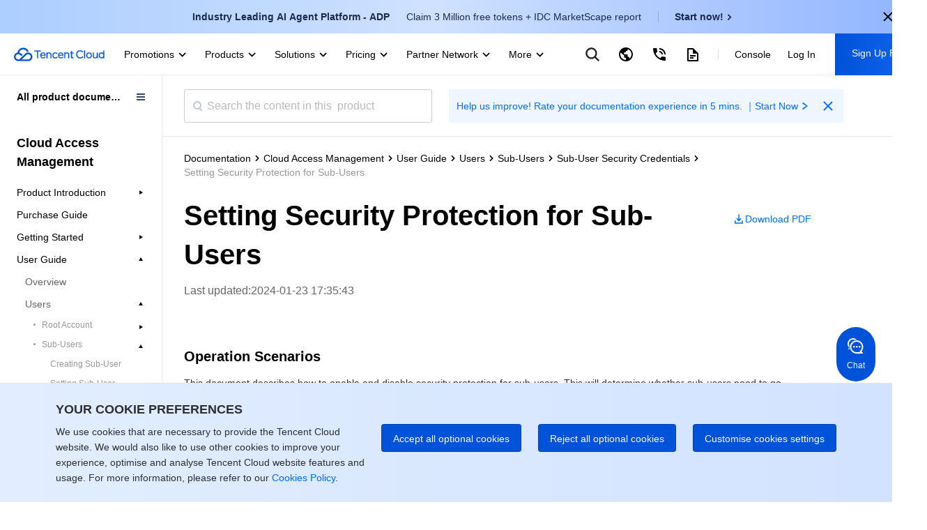

--- FILE ---
content_type: text/html; charset=utf-8
request_url: https://www.tencentcloud.com/document/product/598/32657
body_size: 43662
content:
<!DOCTYPE html><html lang="en"><head><meta charSet="utf-8"/><meta name="viewport" content="width=device-width, initial-scale=1.0, maximum-scale=1, viewport-fit=cover"/><title>Setting Security Protection for Sub-Users</title><meta name="keywords" content="Tencent Cloud,Cloud Virtual Machine,virtual machine,CDN,Cloud Object Service,Cloud Block Storage,Cloud database,Internet plus solution,Tencent Cloud"/><meta name="description" content="Tencent is a leading influencer in industries such as social media, mobile payments, online video, games, music, and more. Leverage Tencent&#x27;s vast ecosystem of key products across various verticals as well as its extensive expertise and networks to gain a competitive edge and make your own impact in these industries."/><link rel="stylesheet" href="https://staticintl.cloudcachetci.com/portal-document/css/antd-reset.css?lang=en"/><link rel="stylesheet" href="https://staticintl.cloudcachetci.com/static/document/tea-slate-sdk.v0.4.27.css"/><meta name="next-head-count" content="7"/><meta charSet="UTF-8"/><meta http-equiv="X-UA-Compatible" content="IE=edge,chrome=1"/><meta name="referrer" content="always"/><meta name="format-detection" content="telephone=no"/><link rel="icon" href="/favicon.ico?t=201902181234" type="image/x-icon"/><link rel="preload" href="https://staticintl.cloudcachetci.com/cms/backend-cms/nJJg930_langage.svg" as="image" type="image/svg+xml"/><link rel="preload" href="https://staticintl.cloudcachetci.com/cms/backend-cms/APth780_langageHover.svg" as="image" type="image/svg+xml"/><link rel="preload" href="https://staticintl.cloudcachetci.com/yehe/backend-news/VYt5270_qc-topnav-logo.svg" as="image" type="image/svg+xml"/><link rel="alternate" href="https://cloud.tencent.com/" hrefLang="zh-Hans"/><link rel="alternate" href="https://www.tencentcloud.com/zh/" hrefLang="zh-Hant"/><link rel="alternate" href="https://www.tencentcloud.com/jp/" hrefLang="ja"/><link rel="alternate" href="https://www.tencentcloud.com/ko/" hrefLang="ko"/><link rel="alternate" href="https://www.tencentcloud.com/pt/" hrefLang="pt"/><link rel="alternate" href="https://www.tencentcloud.com/ind/" hrefLang="id"/><link rel="alternate" href="https://www.tencentcloud.com/" hrefLang="en"/><link rel="alternate" href="https://www.tencentcloud.com/" hrefLang="x-default"/><link rel="stylesheet" href="//staticintl.cloudcachetci.com/open_proj/proj_qcloud_v2/international/global/css/global-202508211728.css"/><link rel="stylesheet" href="//staticintl.cloudcachetci.com/open_proj/proj_qcloud_v2/gateway/portal/css/global-components.css"/><link rel="stylesheet" href="//staticintl.cloudcachetci.com/open_proj/proj_qcloud_v2/international/none-panel/css/status-code.css"/><link rel="stylesheet" href="https://staticintl.cloudcachetci.com/portal-document/css/doc-202006051546.css"/><link rel="stylesheet" href="https://staticintl.cloudcachetci.com/portal-document/css/documents.css"/><link rel="stylesheet" href="https://staticintl.cloudcachetci.com/portal-document/css/doc20250527.css?t=1770079967567"/><link rel="stylesheet" href="https://staticintl.cloudcachetci.com/portal-document/css/public-cloud20251216.css?t=1770079967567"/><script async="" src="/home/front/index.js"></script><script async="" src="//staticintl.cloudcachetci.com/qcloud/intl/statics/js/aegis.1_38_67_min.js"></script><script>
    function init(){
      if (window.Aegis) {
        window.globalAegis = new window.Aegis({
          id: 'jUjXEnQXZRgAfQbizh', // 项目key
          reportApiSpeed: true, // 接口测速
          reportAssetSpeed: true, // 静态资源测速
          api: {
            apiDetail: true, // 接口异常，上报参数和回包
          },
          hostUrl: 'https://rumt-sg.com',
          beforeReport(log) {
            try {
              if (log.msg.indexOf('ResizeObserver loop limit exceeded') > -1) {
                // 忽略该错误，参考：https://stackoverflow.com/questions/49384120/resizeobserver-loop-limit-exceeded
                return false;
              }
              if (log.msg.indexOf('Script error.') > -1) {
                // 忽略Script error . 错误，参考：https://cloud.tencent.com/document/product/1464/58608
                // 该问题是加载 cdn 上 script 由于加载异常出现的安全提醒问题，加入cdn域名容灾后，这类错误是可预见出现
                return false;
              }
            } catch (err) {}
          },
        })
      }else{
        setTimeout(function(){
          init();
        },300)
      }
    }
    init();
  </script><style>
            .ci-nav-bottom .qc-topnav__logo-text {
                overflow: hidden;
                text-indent: -10000px;
                display: inline-block;
                width: 130px;
                height: 22px;
                background-size: contain;
                background-position: left center;
                background-repeat: no-repeat;
                background-image: url(https://staticintl.cloudcachetci.com/yehe/backend-news/VYt5270_qc-topnav-logo.svg);
            }
            .ci-nav-bottom .ci-nav-toplogo {
                display: inline-block;
                vertical-align: middle;
                padding-left: 20px;
                padding-right: 16px;
            }
            .ci-nav-bottom .ci-nav-toplogo .qc-topnav__logo-a {
              display: block;
              line-height: 0;
            }
            div.v3-ci-nav-bottom {
              box-shadow: 0 2px 4px 0 rgba(3, 27, 78, 0);
              border-bottom: 1px solid #eef0f5;
              height: 60px;
              box-sizing: border-box;
            }
            .ci-nav-bottom .ci-nav-logo a {
              padding: 16px 0;
            }
            .ci-nav-categories .ci-nav-list .presentation a {
              color: #000;
              font-weight: 500;
              padding: 0;
              margin: 0 12px;
              height: 60px;
              line-height: 60px;
              font-size: 14px;
            }
            .ci-nav-categories .ci-nav-list .presentation {
              height: 60px;
            }
            .nav-left-icon {
              width: 18px;
              height: 18px;
              display: none;
              vertical-align: middle;
            }
            .has-icon .nav-left-icon {
              width: 18px;
              height: 18px;
              vertical-align: middle;
              padding-left: 4px;
              display: inherit;
            }
            .ci-nav-bottom .ci-nav-logo+.ci-nav-categories {
              transform: translateX(0);
              -ms-transform: translateX(0);
              -moz-transform: translateX(0);
              -webkit-transform: translateX(0);
              -o-transform: translateX(0)
            }
            @media screen and (max-width: 768px) {
              .ci-nav-wrap-m {
                box-shadow: none;
                border-bottom: 1px solid #e6e9ef;
              }
              .ci-nav-wrap-m .ci-nav-inner {
                background: #fff
              }
              .ci-nav-wrap-m .ci-nav-icon-search-m, .ci-nav-wrap-m .ci-nav-logo-icon {
                background-image: url(https://staticintl.cloudcachetci.com/cms/backend-cms/gQSs028_global-media.svg);
              }
              .ci-nav-wrap-m .ci-nav-logo-icon {
                  height: 28px;
              }
            }
          </style><link rel="preload" href="https://staticintl.cloudcachetci.com/front/tkex/document/_next/static/css/c048c264603712b6.css" as="style"/><link rel="stylesheet" href="https://staticintl.cloudcachetci.com/front/tkex/document/_next/static/css/c048c264603712b6.css" data-n-g=""/><link rel="preload" href="https://staticintl.cloudcachetci.com/front/tkex/document/_next/static/css/10555792bbfe07d2.css" as="style"/><link rel="stylesheet" href="https://staticintl.cloudcachetci.com/front/tkex/document/_next/static/css/10555792bbfe07d2.css" data-n-p=""/><noscript data-n-css=""></noscript><script defer="" nomodule="" src="https://staticintl.cloudcachetci.com/front/tkex/document/_next/static/chunks/polyfills-5cd94c89d3acac5f.js"></script><script src="https://staticintl.cloudcachetci.com/front/tkex/document/_next/static/chunks/webpack-522b9b7a87581a0d.js" defer=""></script><script src="https://staticintl.cloudcachetci.com/front/tkex/document/_next/static/chunks/framework-3ae3a267a4c9b754.js" defer=""></script><script src="https://staticintl.cloudcachetci.com/front/tkex/document/_next/static/chunks/main-a68a182acbbb320a.js" defer=""></script><script src="https://staticintl.cloudcachetci.com/front/tkex/document/_next/static/chunks/pages/_app-0e96250bc946baef.js" defer=""></script><script src="https://staticintl.cloudcachetci.com/front/tkex/document/_next/static/chunks/b868505c-427acba34e267351.js" defer=""></script><script src="https://staticintl.cloudcachetci.com/front/tkex/document/_next/static/chunks/6313-1020956d0fbd8bfa.js" defer=""></script><script src="https://staticintl.cloudcachetci.com/front/tkex/document/_next/static/chunks/4037-a903cd4d2a6770b9.js" defer=""></script><script src="https://staticintl.cloudcachetci.com/front/tkex/document/_next/static/chunks/533-8329c35fee185952.js" defer=""></script><script src="https://staticintl.cloudcachetci.com/front/tkex/document/_next/static/chunks/8369-bcd7c855a769b6a4.js" defer=""></script><script src="https://staticintl.cloudcachetci.com/front/tkex/document/_next/static/chunks/4610-fdb7b3ccb4850a91.js" defer=""></script><script src="https://staticintl.cloudcachetci.com/front/tkex/document/_next/static/chunks/8605-3422ba7a32c08cca.js" defer=""></script><script src="https://staticintl.cloudcachetci.com/front/tkex/document/_next/static/chunks/5453-e864cc475a8ec397.js" defer=""></script><script src="https://staticintl.cloudcachetci.com/front/tkex/document/_next/static/chunks/8463-c98c11338e4672bb.js" defer=""></script><script src="https://staticintl.cloudcachetci.com/front/tkex/document/_next/static/chunks/688-eb1f01404586a727.js" defer=""></script><script src="https://staticintl.cloudcachetci.com/front/tkex/document/_next/static/chunks/6782-48bd14b6a98a1436.js" defer=""></script><script src="https://staticintl.cloudcachetci.com/front/tkex/document/_next/static/chunks/2864-9db24f81bb958b19.js" defer=""></script><script src="https://staticintl.cloudcachetci.com/front/tkex/document/_next/static/chunks/1318-c126137e91842f7c.js" defer=""></script><script src="https://staticintl.cloudcachetci.com/front/tkex/document/_next/static/chunks/6073-ccc354e2ea986670.js" defer=""></script><script src="https://staticintl.cloudcachetci.com/front/tkex/document/_next/static/chunks/pages/product/%5BcatalogueId%5D/%5BpageId%5D-d1b99750f74b30d5.js" defer=""></script><script src="https://staticintl.cloudcachetci.com/front/tkex/document/_next/static/yABq4XOjxJA_vgEC786Uj/_buildManifest.js" defer=""></script><script src="https://staticintl.cloudcachetci.com/front/tkex/document/_next/static/yABq4XOjxJA_vgEC786Uj/_ssgManifest.js" defer=""></script><script src="https://staticintl.cloudcachetci.com/front/tkex/document/_next/static/yABq4XOjxJA_vgEC786Uj/_middlewareManifest.js" defer=""></script><style>.data-ant-cssinjs-cache-path{content:"";}</style></head><body dt-pgid="document" class="lng-en"><h1 style="position:absolute;opacity:0">tencent cloud</h1><div id="navigationBar"><div id="qccomponent-header"><div class="ci-nav ci-nav-wrap " style="position:relative;height:60px;background:#fff"><div class="ci-nav-bottom v3-ci-nav-bottom"><div class="ci-nav-toplogo"><a class="qc-topnav__logo-a" href="javascript:void(0);"><i class="qc-topnav__logo-text"></i></a></div><div class="ci-nav-categories ci-nav-categories-collapse" id="id_bottomLeftBar"><div class="ci-nav-categories-scroll"><ul class="ci-nav-list"><li class="presentation has-icon"><a aria-expanded="false" href="javascript:void(0);">Promotions<svg xmlns="http://www.w3.org/2000/svg" viewBox="0 0 24 24" class="nav-left-icon"><path transform="rotate(-180 12.25 12.25)" d="M12.5 10.8035221L17.6191093 16 19 14.5982389 12.5 8 6 14.5982389 7.3808907 16z" fill-rule="evenodd" fill="currentColor"></path></svg></a></li><li class="presentation has-icon"><a aria-expanded="false" href="javascript:void(0);">Products<svg xmlns="http://www.w3.org/2000/svg" viewBox="0 0 24 24" class="nav-left-icon"><path transform="rotate(-180 12.25 12.25)" d="M12.5 10.8035221L17.6191093 16 19 14.5982389 12.5 8 6 14.5982389 7.3808907 16z" fill-rule="evenodd" fill="currentColor"></path></svg></a></li><li class="presentation has-icon"><a aria-expanded="false" href="javascript:void(0);">Solutions<svg xmlns="http://www.w3.org/2000/svg" viewBox="0 0 24 24" class="nav-left-icon"><path transform="rotate(-180 12.25 12.25)" d="M12.5 10.8035221L17.6191093 16 19 14.5982389 12.5 8 6 14.5982389 7.3808907 16z" fill-rule="evenodd" fill="currentColor"></path></svg></a></li><li class="presentation has-icon"><a aria-expanded="false" href="javascript:void(0);">Pricing<svg xmlns="http://www.w3.org/2000/svg" viewBox="0 0 24 24" class="nav-left-icon"><path transform="rotate(-180 12.25 12.25)" d="M12.5 10.8035221L17.6191093 16 19 14.5982389 12.5 8 6 14.5982389 7.3808907 16z" fill-rule="evenodd" fill="currentColor"></path></svg></a></li><li class="presentation has-icon"><a aria-expanded="false" href="javascript:void(0);">Partner Network<svg xmlns="http://www.w3.org/2000/svg" viewBox="0 0 24 24" class="nav-left-icon"><path transform="rotate(-180 12.25 12.25)" d="M12.5 10.8035221L17.6191093 16 19 14.5982389 12.5 8 6 14.5982389 7.3808907 16z" fill-rule="evenodd" fill="currentColor"></path></svg></a></li><li class="presentation"><a aria-expanded="false" href="javascript:void(0);">Marketplace<svg xmlns="http://www.w3.org/2000/svg" viewBox="0 0 24 24" class="nav-left-icon"><path transform="rotate(-180 12.25 12.25)" d="M12.5 10.8035221L17.6191093 16 19 14.5982389 12.5 8 6 14.5982389 7.3808907 16z" fill-rule="evenodd" fill="currentColor"></path></svg></a></li><li class="presentation has-icon"><a aria-expanded="false" href="javascript:void(0);">Explore<svg xmlns="http://www.w3.org/2000/svg" viewBox="0 0 24 24" class="nav-left-icon"><path transform="rotate(-180 12.25 12.25)" d="M12.5 10.8035221L17.6191093 16 19 14.5982389 12.5 8 6 14.5982389 7.3808907 16z" fill-rule="evenodd" fill="currentColor"></path></svg></a></li></ul></div><div class="ci-nav-categories-btns"><a href="javascript:void(0);" class="btn btn-prev ci-btn-common  ci-btn-prev-svg ">Prev<svg xmlns="http://www.w3.org/2000/svg" viewBox="0 0 24 24"><path transform="rotate(-180 12.25 12.25)" d="M12.5 10.8035221L17.6191093 16 19 14.5982389 12.5 8 6 14.5982389 7.3808907 16z" fill-rule="evenodd" fill="currentColor"></path></svg></a><a href="javascript:void(0);" class="btn btn-next ci-btn-common ci-btn-next-svg">Next<svg xmlns="http://www.w3.org/2000/svg" viewBox="0 0 24 24"><path transform="rotate(-180 12.25 12.25)" d="M12.5 10.8035221L17.6191093 16 19 14.5982389 12.5 8 6 14.5982389 7.3808907 16z" fill-rule="evenodd" fill="currentColor"></path></svg></a></div></div></div></div><div class="ci-nav ci-nav-wrap-m" style="position:relative"><div class="ci-nav-inner"><div class="ci-nav-logo"><a href="javascript:void(0);"><i class="ci-nav-logo-icon"></i></a></div></div></div></div></div><div id="__next" data-reactroot=""><div></div><div class="catalogue-detail-page"><div class="catalogue-detail-page-inner"><div class="catalogue-detail-page-contain"><div class="catalogue-detail-container"><div class="doc-catalogue-search-box"><div class="doc-catalogue-search"><div class="doc-catalogue-menu-entry"><img src="https://staticintl.cloudcachetci.com/portal-document/img/Sctg977_doc-catalogue-menu.png" alt=""/></div><div class="doc-catalogue-search-bar"><div class="doc-catalogue-search-icon"></div><input type="text" class="doc-catalogue-search-ipt" placeholder="Search the content in this  product" value="" maxLength="60"/></div><div class="banner-advertising banner-advertising-search"><a href="https://wj.qq.com/s2/23104159/3hc2/" target="_blank" report-event="click_document_advertise" report-ext1="https://wj.qq.com/s2/23104159/3hc2/" rel="noreferrer"><span class="advertising-title">Help us improve! Rate your documentation experience in 5 mins. ｜Start Now</span><svg class="advertising-title-icon" width="18" height="18" viewBox="0 0 18 18" xmlns="http://www.w3.org/2000/svg"><path d="M6 5.5L11.5 9 6 12.5 7 14.5 14 9 7 3.5z" fill="currentColor" fill-rule="evenodd"></path></svg></a><svg class="advertising-icon-close" xmlns="http://www.w3.org/2000/svg" width="24" height="24" viewBox="0 0 24 24" fill="none"><path fileRule="evenodd" clip-rule="evenodd" d="M10.6115 11.9744L5.29297 17.2929L6.70718 18.7071L12.0257 13.3886L17.34 18.7029L18.703 17.3399L13.3887 12.0256L18.7072 6.70712L17.293 5.29291L11.9745 10.6114L6.65594 5.29291L5.29297 6.65587L10.6115 11.9744Z" fill="#006EFF" style="fill:color(display-p3 0.0000 0.4314 1.0000);fill-opacity:1"></path></svg></div></div></div><div><div class="catalogue-detail-content"><div class="catalogue-detail-content-inner"><div class="doc-catalogue-crumb"></div><div class="doc-content-bd"><div class="doc-catalogue-title-content doc-catalogue-title-limit"><div class="doc-catalogue-title-main doc-catalogue-title-limit"><div class="doc-catalogue-title">Setting Security Protection for Sub-Users</div><div class="doc-content-link doc-catalogue-operate"><a href="https://staticintl.cloudcachetci.com/doc/pdf/product/pdf/598_10590_en.pdf" target="_blank" rel="noreferrer" report-event="click_document_download_pdf" report-ext1="" report-ext2="Setting Security Protection for Sub-Users"><img src="https://staticintl.cloudcachetci.com/portal-document/img/HDHN038_doc-catalogue-download.png" alt=""/><span>Download PDF</span></a></div></div><div class="doc-catalogue-title-tip doc-catalogue-title-time">Last updated:<!-- -->2024-01-23 17:35:43</div></div><div class="doc-catalogue-title-main"><div class="doc-catalogue-title">Setting Security Protection for Sub-Users</div><div class="doc-catalogue-title-tip">Last updated:<!-- --> <!-- -->2024-01-23 17:35:43</div><div class="doc-content-link"><a href="https://staticintl.cloudcachetci.com/doc/pdf/product/pdf/598_10590_en.pdf" target="_blank" rel="noreferrer" report-event="click_document_download_pdf" report-ext1="" report-ext2="Setting Security Protection for Sub-Users"><img src="https://staticintl.cloudcachetci.com/portal-document/img/HDHN038_doc-catalogue-download.png" alt=""/><span>Download PDF</span></a></div></div><div class="markdown-text-box"><div id="id_doc_content" class="catalogue-detail-innerHtml"><div class="rno-markdown intl-markdown" id="id_doc_content1"><div class="tea-editable rich-editable tse-editable" data-tslate-sdk-version="0.1.13" data-slate-editor="true" data-slate-node="value" contenteditable="false" zindex="-1" style="position:relative;outline:none;white-space:pre-wrap;word-wrap:break-word"><div class="anchor-element"><h2 data-slate-node="element" class="" id="operation-scenarios"><span data-slate-node="text"><span data-slate-leaf="true"><span data-slate-string="true">Operation Scenarios</span></span></span></h2></div><div class="" data-slate-node="element"><span data-slate-node="text"><span data-slate-leaf="true"><span data-slate-string="true">This document describes how to enable and disable security protection for sub-users. This will determine whether sub-users need to go through security verification.</span></span></span></div><div class="anchor-element"><h2 data-slate-node="element" class="" id="directions"><span data-slate-node="text"><span data-slate-leaf="true"><span data-slate-string="true">Directions</span></span></span></h2></div><div class="anchor-element"><h3 data-slate-node="element" class="" id="enabling-security-protection-for-sub-user"><span data-slate-node="text"><span data-slate-leaf="true"><span data-slate-string="true">Enabling security protection for sub-user</span></span></span></h3></div><div data-slate-node="element" class="tse-markdown-ol"><span contenteditable="false" class="tse-markdown-ol-order">1.<!-- --> </span><span class="tse-markdown-ol-content"><span data-slate-node="text"><span data-slate-leaf="true"><span data-slate-string="true">Log in to the CAM Console and select </span></span></span><span data-slate-node="text"><span data-slate-leaf="true"><b><span data-slate-string="true">Users</span></b></span></span><span data-slate-node="text"><span data-slate-leaf="true"><span data-slate-string="true"> &gt; </span></span></span><a class="ref" href="https://console.tencentcloud.com/cam" title="https://console.tencentcloud.com/cam" target="_blank" data-slate-node="element" data-slate-inline="true"><span contenteditable="false"></span><span class="content"><span data-slate-node="text"><span data-slate-leaf="true"><b><span data-slate-string="true">User List</span></b></span></span></span><span contenteditable="false"></span></a><span data-slate-node="text"><span data-slate-leaf="true"><span data-slate-string="true"> on the left sidebar.</span></span></span></span></div><div data-slate-node="element" class="tse-markdown-ol"><span contenteditable="false" class="tse-markdown-ol-order">2.<!-- --> </span><span class="tse-markdown-ol-content"><span data-slate-node="text"><span data-slate-leaf="true"><span data-slate-string="true">In the user LIst management page, locate the sub-user you want to configure security protection for.</span></span></span></span></div><div data-slate-node="element" class="tse-markdown-ol"><span contenteditable="false" class="tse-markdown-ol-order">3.<!-- --> </span><span class="tse-markdown-ol-content"><span data-slate-node="text"><span data-slate-leaf="true"><span data-slate-string="true">Click the </span></span></span><span data-slate-node="text"><span data-slate-leaf="true"><b><span data-slate-string="true">username</span></b></span></span><span data-slate-node="text"><span data-slate-leaf="true"><span data-slate-string="true"> to go to the user details page.</span></span></span></span></div><div data-slate-node="element" class="tse-markdown-ol"><span contenteditable="false" class="tse-markdown-ol-order">4.<!-- --> </span><span class="tse-markdown-ol-content"><span data-slate-node="text"><span data-slate-leaf="true"><span data-slate-string="true">On the user details page, click </span></span></span><span data-slate-node="text"><span data-slate-leaf="true"><b><span data-slate-string="true">Security</span></b></span></span><span data-slate-node="text"><span data-slate-leaf="true"><span data-slate-string="true"> to go to the security management section.</span></span></span></span></div><div data-slate-node="element" class="tse-markdown-ol"><span contenteditable="false" class="tse-markdown-ol-order">5.<!-- --> </span><span class="tse-markdown-ol-content"><span data-slate-node="text"><span data-slate-leaf="true"><span data-slate-string="true">On the security management page, click </span></span></span><span data-slate-node="text"><span data-slate-leaf="true"><b><span data-slate-string="true">Manage</span></b></span></span><span data-slate-node="text"><span data-slate-leaf="true"><span data-slate-string="true"> next to &quot;Identity Security&quot; as shown below: </span></span></span><div class="element image inline-image" data-slate-node="element" data-slate-inline="true" data-slate-void="true"><div contenteditable="false" class="image-inner"><figure class="image-figure read-only"><div class="image-container" data-width="auto" data-height="auto" style="width:autopx;height:autopx"><div class="rc-image image-with-preview"><img alt="" class="rc-image-img" style="height:autopx;width:autopx" src="https://main.qcloudimg.com/raw/c3044a1ec5c3d716c0fadb4c5c5d128e.png"/></div></div></figure></div><span data-slate-spacer="true" style="height:0;color:transparent;outline:none;position:absolute"><span data-slate-node="text"><span data-slate-leaf="true"><span data-slate-zero-width="z" data-slate-length="0">﻿</span></span></span></span></div></span></div><div data-slate-node="element" class="tse-markdown-ol"><span contenteditable="false" class="tse-markdown-ol-order">6.<!-- --> </span><span class="tse-markdown-ol-content"><span data-slate-node="text"><span data-slate-leaf="true"><span data-slate-string="true">In the identity security window that pops up, select the protection type you want to enable for the sub-user.</span></span></span></span></div><div data-slate-node="element" class="tse-markdown-ol"><span contenteditable="false" class="tse-markdown-ol-order">7.<!-- --> </span><span class="tse-markdown-ol-content"><span data-slate-node="text"><span data-slate-leaf="true"><span data-slate-string="true">Click </span></span></span><span data-slate-node="text"><span data-slate-leaf="true"><b><span data-slate-string="true">OK</span></b></span></span><span data-slate-node="text"><span data-slate-leaf="true"><span data-slate-string="true"> to complete enabling security protection for the sub-user.</span></span></span></span></div><div class="tse-hint info tse-level-1" data-slate-node="element"><div class="" data-slate-node="element"><span data-slate-node="text"><span data-slate-leaf="true"><b><span style="color:inherit"><span data-slate-string="true">Note: </span></span></b></span></span></div><div class="" data-slate-node="element"><span data-slate-node="text"><span data-slate-leaf="true"><span data-slate-string="true">If virtual MFA device verification is enabled, the sub-user will need to bind the MFA device the next time they log in.</span></span></span></div></div><div class="anchor-element"><h3 data-slate-node="element" class="" id="disabling-security-protection-for-sub-user"><span data-slate-node="text"><span data-slate-leaf="true"><span data-slate-string="true">Disabling security protection for sub-user</span></span></span></h3></div><div data-slate-node="element" class="tse-markdown-ol"><span contenteditable="false" class="tse-markdown-ol-order">1.<!-- --> </span><span class="tse-markdown-ol-content"><span data-slate-node="text"><span data-slate-leaf="true"><span data-slate-string="true">Log in to the CAM Console and select </span></span></span><span data-slate-node="text"><span data-slate-leaf="true"><b><span data-slate-string="true">Users</span></b></span></span><span data-slate-node="text"><span data-slate-leaf="true"><span data-slate-string="true"> &gt; </span></span></span><a class="ref" href="https://console.tencentcloud.com/cam" title="https://console.tencentcloud.com/cam" target="_blank" data-slate-node="element" data-slate-inline="true"><span contenteditable="false"></span><span class="content"><span data-slate-node="text"><span data-slate-leaf="true"><b><span data-slate-string="true">User List</span></b></span></span></span><span contenteditable="false"></span></a><span data-slate-node="text"><span data-slate-leaf="true"><span data-slate-string="true"> on the left sidebar.</span></span></span></span></div><div data-slate-node="element" class="tse-markdown-ol"><span contenteditable="false" class="tse-markdown-ol-order">2.<!-- --> </span><span class="tse-markdown-ol-content"><span data-slate-node="text"><span data-slate-leaf="true"><span data-slate-string="true">In the user list management page, locate the sub-user you want to configure security protection for.</span></span></span></span></div><div data-slate-node="element" class="tse-markdown-ol"><span contenteditable="false" class="tse-markdown-ol-order">3.<!-- --> </span><span class="tse-markdown-ol-content"><span data-slate-node="text"><span data-slate-leaf="true"><span data-slate-string="true">Click the </span></span></span><span data-slate-node="text"><span data-slate-leaf="true"><b><span data-slate-string="true">username</span></b></span></span><span data-slate-node="text"><span data-slate-leaf="true"><span data-slate-string="true"> to go to the user details page.</span></span></span></span></div><div data-slate-node="element" class="tse-markdown-ol"><span contenteditable="false" class="tse-markdown-ol-order">4.<!-- --> </span><span class="tse-markdown-ol-content"><span data-slate-node="text"><span data-slate-leaf="true"><span data-slate-string="true">On the user details page, click </span></span></span><span data-slate-node="text"><span data-slate-leaf="true"><b><span data-slate-string="true">Security</span></b></span></span><span data-slate-node="text"><span data-slate-leaf="true"><span data-slate-string="true"> to go to the security management section.</span></span></span></span></div><div data-slate-node="element" class="tse-markdown-ol"><span contenteditable="false" class="tse-markdown-ol-order">5.<!-- --> </span><span class="tse-markdown-ol-content"><span data-slate-node="text"><span data-slate-leaf="true"><span data-slate-string="true">On the security management page, click </span></span></span><span data-slate-node="text"><span data-slate-leaf="true"><b><span data-slate-string="true">Manage</span></b></span></span><span data-slate-node="text"><span data-slate-leaf="true"><span data-slate-string="true"> next to &quot;Identity Security&quot; as shown below: </span></span></span><div class="element image inline-image" data-slate-node="element" data-slate-inline="true" data-slate-void="true"><div contenteditable="false" class="image-inner"><figure class="image-figure read-only"><div class="image-container" data-width="auto" data-height="auto" style="width:autopx;height:autopx"><div class="rc-image image-with-preview"><img alt="" class="rc-image-img" style="height:autopx;width:autopx" src="https://main.qcloudimg.com/raw/c3044a1ec5c3d716c0fadb4c5c5d128e.png"/></div></div></figure></div><span data-slate-spacer="true" style="height:0;color:transparent;outline:none;position:absolute"><span data-slate-node="text"><span data-slate-leaf="true"><span data-slate-zero-width="z" data-slate-length="0">﻿</span></span></span></span></div></span></div><div data-slate-node="element" class="tse-markdown-ol"><span contenteditable="false" class="tse-markdown-ol-order">6.<!-- --> </span><span class="tse-markdown-ol-content"><span data-slate-node="text"><span data-slate-leaf="true"><span data-slate-string="true">In the identity security window that pops up, select the protection type you want to disable for the sub-user.</span></span></span></span></div><div data-slate-node="element" class="tse-markdown-ol"><span contenteditable="false" class="tse-markdown-ol-order">7.<!-- --> </span><span class="tse-markdown-ol-content"><span data-slate-node="text"><span data-slate-leaf="true"><span data-slate-string="true">Click </span></span></span><span data-slate-node="text"><span data-slate-leaf="true"><b><span data-slate-string="true">OK</span></b></span></span><span data-slate-node="text"><span data-slate-leaf="true"><span data-slate-string="true"> to complete disabling security protection for the sub-user.</span></span></span></span></div></div></div></div></div></div><div id="doc-feed-box" class="doc-feed-card"><div class="doc-feed-card-contain"><div class="doc-feed-card-text"><div class="doc-feed-card-text-title">Was this page helpful?</div><div class="doc-feed-card-text-tips">You can also <a href="/contact-us" report-event="click_document_feedback_contactus" report-ext1="" report-ext2="Setting Security Protection for Sub-Users">Contact Sales </a>or <a href="https://console.tencentcloud.com/workorder" report-event="click_document_feedback_submit_ticket" report-ext1="" report-ext2="Setting Security Protection for Sub-Users">Submit a Ticket </a>for help.</div></div><div class="doc-feed-card-operate"><div class="doc-feed-card-operate-useful doc-feed-card-operate-useful-left" report-event="click_document_feedback_yes" report-productID="32657" report-ext1="" report-ext2="Setting Security Protection for Sub-Users"><div class="doc-feed-card-operate-useful-icon"></div><span>Yes</span></div><div class="doc-feed-card-operate-useful" report-event="click_document_feedback_no" report-productID="32657" report-ext1="" report-ext2="Setting Security Protection for Sub-Users"><span>No</span></div></div></div></div></div></div></div></div></div><div id="feedback-inner"></div></div><div style="position:absolute;transform:translate3d(-50%,-100%,0);z-index:10"><div class="select-feedback-tips" hotrep="hp.doc-center.feedback.selection.btn"><svg width="24" height="25" viewBox="0 0 24 25" fill="none" xmlns="http://www.w3.org/2000/svg"><path d="M5.77778 18.2861H7.03467L15.3138 10.007L14.0569 8.7501L5.77778 17.0292V18.2861ZM20 20.0639H4V16.2923L15.9422 4.3501C16.1089 4.18346 16.335 4.08984 16.5707 4.08984C16.8064 4.08984 17.0324 4.18346 17.1991 4.3501L19.7138 6.86477C19.8804 7.03146 19.974 7.25751 19.974 7.49321C19.974 7.72891 19.8804 7.95496 19.7138 8.12165L9.54933 18.2861H20V20.0639ZM15.3138 7.49321L16.5707 8.7501L17.8276 7.49321L16.5707 6.23632L15.3138 7.49321Z" fill="#006EFF"></path></svg><p>Feedback</p></div></div></div></div><div id="qccomponent-footer" class="ci-footer J-qc-footer"></div><script id="__NEXT_DATA__" type="application/json">{"props":{"initialValue":{"common":{"commonInfo":{"lang":"en"}}},"i18nData":{"resources":{"en":{"common":{"k_000vw0p":"问卷提交成功","k_003hmis":"No","k_003hnfl":"OK","k_003pnsl":"Reports, whitepapers, and cloud insights","k_0061784":"文档","k_008h7mc":"We are here to help and answer any questions you might have","k_009b9ph":"游戏","k_00faa8a":"Build, market, and sell your offerings with Tencent Cloud's Partner Network.","k_00fjjls":"Please enter a valid email address.","k_00lrbyo":"寻求帮助","k_00qei1y":"Select up to 3 items","k_00wcuix":"产品\u0026功能更新","k_011knin":"以评价维度为指向的成熟度改进计划及效果追踪","k_015et21":"技术支持","k_01cze87":"请填写您的需求，我们将尽快与您联系","k_01kc4h0":"搜索你想了解的解决方案","k_01ngczl":"View All Pricing","k_01rrkgu":"Open a ticket if you're looking for further assistance. Our Ticket is 7x24 available.","k_024eq55":"Exclusive offers for new user","k_02drenq":" You can unsubscribe at any time by contacting \u003c1\u003ecloudlegalnotices@tencent.com \u003c/1\u003eor by clicking the opt-out link/button at the bottom of each message. We will hold this data until you tell us that you no longer wish to receive marketing messages.","k_02ex6zp":"系统错误","k_02fyzlq":"Website","k_02gdn5t":"Cookie Policy","k_02jone8":"反馈","k_02oym41":"https://www.facebook.com/TencentCloud/?epa=SEARCH_BOX","k_02qyfwv":"Account Center","k_02t4tns":"China","k_02tjaef":"https://intl.cloud.tencent.com/product","k_02wtwfp":"Public Cloud","k_02zwd1i":"Log In","k_0304uic":"Video","k_030o6fc":"About","k_033odux":"By ticking the box, you agree that your name, email address, phone number, company name, business service and location are collected and used for the purpose of responding to your inquiry. Tencent will only keep your personal information for one hundred and eighty (180) days from the last date of interaction, unless the information is otherwise required to be retained in accordance with other laws and regulations.","k_0375slq":"Top","k_0375y4q":"Yes","k_03769dw":"IEM","k_0376c7r":"O2O","k_038hi34":"Blogs","k_03adeqq":"You will be logged out from your International account when you visit China portal. \u003c1\u003e\u003c/1\u003ePlease ensure that all work and changes have been saved.","k_03bsgc8":"common_footer_linkedin_url","k_03fau1t":"New Region","k_03hey13":"International Partner Academy","k_03v2z3t":"Sorry, the server did not respond in time. You can submit a ticket to report it.","k_03vqtgn":"Read news stories and announcements to learn more about the unique strengths of Tencent Cloud.","k_040hot2":"提示","k_04eskis":"Moderate","k_04g2vtw":"文档反馈","k_0501ism":"公司信息","k_056o7hd":"ICP Registration Support","k_05bs6n7":"Recommended Links","k_05xc1ek":"Energy, Chemicals \u0026 Utilities","k_0605gnl":"7x24 Hotline","k_060qelp":"Network security","k_06cdjcn":"Fast response with 24/7 customer service and product consultation.","k_06cldpa":"Top","k_06gdxj8":"Analyst Reports","k_06jtluo":"抱歉，我们的服务器出了点问题，您可以提交工单反馈","k_06o522x":"Creat Now","k_06vixfw":"Utilize a full range of products and solutions designed for different industries to create systems and adjust scales as needed.","k_06vkewt":"Learn about Tencent Cloud products. Browse user guides, API and SDK documentation and more.","k_071hc45":"推荐","k_0735rkr":"You can also \u003c2\u003eContact Sales \u003c/2\u003eor \u003c5\u003eSubmit a Ticket \u003c/5\u003efor help.","k_0789tu8":"文档反馈","k_07f4khw":"Inquiry","k_07gp9m5":"Get Started","k_07jkxng":"Please enter your company name.","k_07nyl06":"联系信息","k_07t1hzd":"Explore","k_07ykjkr":"采矿与建筑","k_087k2of":"服务条款","k_0882i55":"Save and close","k_08gk4pm":"Service Unavailable","k_08p7746":"您的账号类型不可登录合作伙伴学院，请联系腾讯合作伙伴或者销售经理申请","k_08v70jx":"Learn what Gartner, IDC and other top industry analyst firms are saying about Tencent Cloud.","k_08vduox":"电子商务","k_090mi7i":"前线支持","k_097ktow":"上一页","k_09coj75":"请勿在下方的文本字段内输入任何敏感个人信息或机密信息。","k_09dyb87":"查看更多 \u003e","k_09u3dfg":"网站","k_09vepct":"如您有任何账号、网络安全或产品使用相关问题，请填写下表，我们将在 24 小时内联系您。您也可在\u003c3\u003e控制台\u003c/3\u003e提交工单以获取技术支持。","k_09wroaw":"Return to HomePage","k_09yw8tj":"Previous page","k_0a28l50":"腾讯云为各行各业的各种业务场景提供多样化的服务和解决方案，满足您全方位的业务需求，助您快速无忧上云，助力业务成功。","k_0a89uw6":"Cloud Streaming Services","k_0aa0r4o":"Continue Browsing International Site","k_0ad2rcl":"最新产品","k_0aea91z":"解决方案","k_0alt4i0":"Access our team of experts anywhere and anytime. We are always available to support your business endeavors.","k_0amvuaz":"抱歉，网址暂时无法访问，您可以提交工单反馈  ","k_0apgzf6":"为保证您的使用体验，在访问中国站前需退出您当前登录的账号，请确认已保存所有的操作或内容。","k_0aps15x":"If you already have a Tencent Cloud account and look for billing or technical support, log in to your account and \u003c2\u003esubmit a ticket\u003c/2\u003e.","k_0atp2wl":"金融","k_0aupujn":"提供分析报告、白皮书与云计算行业洞察","k_0av0wh7":"产品成熟度内部专区","k_0ay8m7f":"热门产品","k_0azv7lu":"查看关于 \"\u003c1\u003e{{tempWords}}\u003c/1\u003e\" 的更多结果","k_0b0aii0":"消息中心","k_0b5ud05":"更多","k_0b63bhc":"Helping partners leverage Tencent Cloud's platform and solutions to maximize their business success","k_0b8oqzg":"See the maturity of Tencent Cloud International products, compare key products, and get product overviews based on important dimensions","k_0be78q1":"Please send me news, invitations and offers from Tencent Cloud via email and SMS in accordance with the \u003c1\u003eTerms of Service\u003c/1\u003e and \u003c3\u003ePrivacy Policy\u003c/3\u003e","k_0bgawax":"视频","k_0bivwyx":"Become a Partner","k_0bkakrs":"Thank you! Your request has been received.","k_0bqotlu":"IT \u0026 Software Development","k_0bt2zkl":"O2O","k_0bwjbqk":"加载错误","k_0c2nswa":"Toll Free","k_0c73d03":"Extremely helpful","k_0c7jm5g":"国际合作伙伴学院","k_0cfntwk":"Are you ready to get started?","k_0chl57e":"Marketplace","k_0cmifzu":"View maturity improvement plans and effect tracking based on product evaluation dimensions","k_0cpxr75":"客户案例","k_0cve8w5":"Product Maturity Internal Area","k_0czyes7":"搜索","k_0d0vebw":"7x24 电话支持","k_0d9iist":"Length","k_0dbpsjj":"Explore Tencent Cloud special offers, benefits, and incentives.","k_0ddb2fe":"举报侵权","k_0ddoyjb":"Contact our sales team or business advisors to help your business.","k_0ddwpgv":"Media \u0026 Entertainment","k_0didl5r":"Your account information is currently being processed. Please come back later to participate in special offers.","k_0dmbbp4":"Enterprise account required","k_0drro19":"报名成功","k_0dthe84":"Documentation Feedback","k_0dvbzuw":"隐藏","k_0dvxfwf":"You have not \u003c1\u003ecompleted your account information\u003c/1\u003e, which will affect your normal use of Tencent cloud services","k_0dwmv8o":"Query submission failed. Please check the network or try again later. If you have any questions, please \u003c2\u003esubmit a ticket\u003c/2\u003e.","k_0dzin2k":"Thanks for your feedback!","k_0e7fpfa":"Promotions","k_0ebmg6n":"Education","k_0elalm5":"+86 4009100100","k_0epv60l":"Each page can be submitted only once per day.","k_0eqncrw":"政务相关","k_0exwoqn":"电话号码","k_0f7eh1w":"Mining \u0026 Construction","k_0fa7t0f":"您的账号为子账号，不可登录合作伙伴学院","k_0famjms":"腾讯云面向丰富的业务场景，提供整套行业和技术解决方案，助力客户安全高效上云。","k_0fbes84":"Improve Now","k_0fh6tnh":"隐私条款","k_0fjhww4":"返回主页","k_0fluzt6":"Support","k_0fst1hg":"Was this page helpful?","k_0fz7pya":"联系销售","k_0g5177d":"Technical Support","k_0ga6qnx":"+1 888-652-2736 (免费热线)","k_0gaticx":"Non-profit","k_0gixq3m":"销售人员将尽快与您联系。","k_0gwh62x":"Tencent Cloud,Cloud Virtual Machine,virtual machine,CDN,Cloud Object Service,Cloud Block Storage,Cloud database,Internet plus solution,Tencent Cloud","k_0h2mnzl":"请前往\u003c1\u003e举报侵权页面\u003c/1\u003e填写详细信息","k_0h2wziq":"Reject all optional cookies","k_0h3c5zi":"培训与支持","k_0h3kijk":"Exam format","k_0h4qwyn":"7x24 Phone Support","k_0h4rjfs":"24/7 Phone Support","k_0hba8hs":"TCI helper","k_0herc2l":"Accept all optional cookies","k_0hgjbqz":"No result found","k_0hlmoxu":"Designed for secure \u0026 efficient operations across various business scenarios","k_0hmekqf":"提交工单","k_0hnq5g3":"Question type","k_0hrk54i":"https://main.qcloudimg.com/qcintl-cms/148/1600306324353/de0577466b82ae3b30d16c0c3acda0ae.svg","k_0hsgs9s":"文档一般","k_0hw1yyt":"Get Free Trial","k_0i2sw90":"Query submission failed","k_0ibksfa":"技术支持","k_0iekus8":"交通运输","k_0imu9m7":"Fast response with 24/7 customer service and product consultation","k_0iqn2l6":"Phone Number","k_0iual5u":"Customer Success","k_0j4tazc":"Partner Network","k_0j5kdfv":"下一页","k_0javvmg":"Sign Out","k_0jb8f8p":"文档不错","k_0jls1wb":"对象存储","k_0jrigfj":"即将访问中国站","k_0jy9v3s":"First Name","k_0k3cdqv":"Satisfied","k_0k5uibc":"Virtual Private Cloud","k_0k9o0tn":"全球客服热线","k_0kfxoia":"搜索","k_0kggnbx":"If you have a question related to security, your account, or how to use a product, feel free to contact us below. We will contact you within 24 hours. You are also welcome to ask for technical support from one of our specialists by submitting a ticket in the \u003c2\u003econsole\u003c/2\u003e.","k_0kh8lfx":"Facebook","k_0kig2a7":"Twitter","k_0kqwl7s":"Are you ready to get started?","k_0kuqpwl":"Message Center","k_0kvz1v6":"We use cookies that are necessary to provide the Tencent Cloud website. We would also like to use other cookies to improve your experience, optimise and analyse Tencent Cloud website features and usage. For more information, please refer to our\u003c1\u003e Cookies Policy\u003c/1\u003e.","k_0kyo3ft":"Press Center","k_0l0i83u":"Software","k_0l2bpl3":"语言","k_0l2lo99":"Websites","k_0lch0nr":"Fill in your Information to download the whitepaper.","k_0lh00oo":"云数据库MySQL","k_0lt2qdb":"Email Address","k_0lxomd1":"其他","k_0m8g3ex":"Search","k_0m8g3ft":"Search by Keyword","k_0mewro8":"Internet of Things","k_0mniebc":"Twitter","k_0mqmqwj":"跳转至中国站首页","k_0mukgvw":"抱歉，您请求的页面地址发生变化，您可重新确认访问地址或提交工单反馈","k_0mwm5cx":"TencentDB for MySQL","k_0n1kis6":"Please perform Identity Verification, then you can apply for vouchers after passing.","k_0n5m871":"勾选后即表示您同意根据\u003c1\u003e《服务条款》\u003c/1\u003e和\u003c3\u003e《隐私政策》\u003c/3\u003e收集和使用您的姓名、电子邮件地址、电话号码、公司名称、业务服务和位置，以便回复您的咨询。除非适用法律法规另有要求保留信息，否则腾讯只会将您的个人信息自最后互动之日起保留一百八十（180）天。","k_0n9j56k":"填写以下内容，我们的全球销售团队将尽快与您联系：","k_0nh1aea":"优惠活动","k_0nof7z6":"Sign up for these perks:","k_0npuqg3":"Cancel","k_0nv3fy0":"https://www.facebook.com/TencentCloud/","k_0nxrvtj":"文创行业","k_0o4os3t":"请输入您的名字","k_0o6ueyt":"Manufacturing","k_0o8updf":"搜索你想了解的产品","k_0p2rt4v":"您当前访问的是腾讯云国际站，您当前登录的账号为国内站账号，相关操作可能受限。","k_0pc7jmd":"Your account is not allowed to log in to the Partner Academy. Please contact your Tencent partner or sales manager for application.","k_0pdlfyv":"Gaming Solution","k_0piqobx":"公司名称","k_0plat23":"发送和下载","k_0poxlmq":"登录","k_0pqjcpa":"HOT PRODUCTS","k_0q256g4":"Please see our\u003c1\u003eCookies Policy\u003c/1\u003efor more information.","k_0q5pm5t":"Very dissatisfied","k_0q5zk99":"New Feature","k_0q62572":"Product","k_0q76swb":"Search by Keyword","k_0q7rgns":"Cloud Object Storage","k_0qdpmke":"Join us on a series of online and offline events to make the most of our products and services. Register now to connect with our experts and start your technical learning journey.","k_0qecrz9":"Contact","k_0qglwy6":"Content Delivery Network","k_0qhq5ez":"请根据\u003c1\u003e《服务条款》\u003c/1\u003e和\u003c3\u003e《隐私政策》\u003c/3\u003e通过电子邮件和短信向我发送腾讯云新闻动态、邀请和优惠信息。","k_0qieqsd":"新闻中心","k_0qr129g":"You are visiting Tencent Cloud International site with your Chinese site account logged in. Your operation will be impacted.","k_0r54wt3":"Confirm","k_0rbgmsg":"了解腾讯云产品详细介绍，使用说明，API文档等全方位内容","k_0rc16bu":"返回首页","k_0rgx1fq":"支持中心","k_0rkccv7":"Linkedin","k_0rnfflt":"抱歉，访问的用户太多了，您可以稍后刷新重试或提交工单反馈","k_0rtgmg3":"Technology","k_0rw7l68":"IT与软件开发","k_0s0r0xp":"Messages","k_0s9bux1":"探索更多","k_0sb5med":"制造业","k_0sg1agk":"响应错误","k_0sgf3pv":"合作伙伴","k_0sgqng7":"7x24 咨询热线","k_0shhfhh":"Accept","k_0sl1ywf":"Log out","k_0sl42aw":"Last Name","k_0smh5ec":"您的请求我们已收到，我们会尽快为您发送完整报告","k_0srhkmn":"More local hotlines coming soon","k_0sypw3x":"ok","k_0sz1l81":"Submit","k_0tdiqmk":"Legal","k_0ty877h":"View More","k_0tz5ek8":"Access Management","k_0u2sz1v":"Question Type","k_0u7syuw":"https://main.qcloudimg.com/qcintl-cms/148/1600306324353/de0577466b82ae3b30d16c0c3acda0ae.svg","k_0ujbrkt":"View More","k_0ujtmcv":"通过腾讯云的平台和解决方案助力合作伙伴业务成功","k_0ulddii":"View documentation for popular services","k_0urcxsi":"https://intl.cloud.tencent.com/product","k_0uss1pz":"Stay well equipped with our latest updates and cutting-edge technologies to explore endless possibilities.","k_0uz1roo":"Thanks for your participation!","k_0v0oud5":"Pack Up","k_0v0si8j":"Sign Up","k_0v80n1q":"加入腾讯云合作伙伴网络，携手构建和提供更好的产品和服务","k_0v82w3r":"Your browser sent a request that the server could not understand. You can submit a ticket to report it.","k_0vm284z":"Sign Up","k_0vnmlqp":"Connect you with a consultant or answer your questions.","k_0vqr8zf":"物联网","k_0vvn6kf":"See more results for \"\u003c1\u003e{{words}}\u003c/1\u003e\"","k_0vvr9o8":"+1 888-652-2736 (Toll Free)","k_0vxw00e":"查看所有产品","k_0vzhhr9":"Introduction","k_0vzxjiz":"个人兴趣","k_0vzyvqi":"Explore the latest updates, resources, and services from Tencent Cloud.","k_0w2w836":"Tickets","k_0wbxr1x":"文档较差","k_0wqqovc":"移动应用","k_0wqy7gy":"Failed to load the page. Please check the network status and reload the page, or submit a ticket to report it.","k_0wt428i":"New Products","k_0wt47rx":"Featured Products","k_0wuuhwc":"Partner with Tencent Cloud to maximize your business success.","k_0x0h2do":"此账号不是企业账号","k_0x1gxy3":"Customise cookies settings","k_0x22ymp":"国际合作伙伴学院是腾讯云的合作伙伴专区，为合作伙伴提供专业的培训课程、技术文档和工具等丰富的资源。合作伙伴通过下载和学习相关的产品及解决方案等专业知识，快速提升专业技能和服务能力，挖掘更多腾讯云上的业务价值。","k_0x648jy":"我填写此表是出于：","k_0xbmy12":"请输入您的公司名称","k_0xemh37":"Privacy Policy","k_0xfj991":"Tencent Cloud provides a diverse set of customizable solutions across multiple industries, ideal for a variety of use cases for easy and convenient cloud deployment.","k_0xi4bl3":"Submitted query successfully","k_0xjbkvm":"Sorry, the service is temporarily unavailable due to capacity problems. Please reload the page later or submit a ticket to report it.","k_0xqj7jl":"注册企业账号","k_0xyuxs0":"Retail \u0026 Wholesale Trade","k_0y2tr0j":"Find out technical resources and developer trends","k_0y82r0t":"Query product information, product optimization progress, and feedback","k_0y9l5nd":"We provide personalized pre-sales consultations and comprehensive after-sales support.","k_0yaweh1":"https://www.facebook.com/TencentCloud/","k_0yfkyvt":"Support Plan","k_0yhm99g":"请输入您的姓氏","k_0yhmz5g":"Whitepaper","k_0yirxi1":"Paid","k_0yiry8p":"Send","k_0yisjhh":"Hide","k_0yisp9n":"Game","k_0yiss40":"More","k_0yiss4w":"More","k_0yiswpz":"Rate","k_0yiswz9":"Note","k_0yj42ij":"Chat","k_0yj68fi":"Back","k_0yj77v8":"Help","k_0yjc0e3":"Noted","k_0yjceim":"Docs","k_0ymmglr":"Total score","k_0ys4m07":"退出","k_0yt26v5":"Global Services Hotline","k_0yzt5ha":"A diverse range of products across IaaS, PaaS and SaaS sectors","k_0zdb8qa":"Others","k_0zgnuvk":"Help \u0026 Support","k_0ziqnqy":"Maturity Analysis","k_0zjxznm":"确认","k_0zl10ze":"Please try again.","k_0zlzh5d":"why tencent cloud","k_0zo2kfs":"Travel \u0026 Transport","k_0zt9215":"或者","k_0zx2d0t":"没有找到结果，请重新输入","k_10404jv":"Was this answer helpful?","k_107mm5m":"Cloudify your business in the most cost-effective way","k_10dpado":"You can see our\u003c1\u003eCookies Policy\u003c/1\u003eand change your cookie settings at any time.","k_10ggnrh":"最低的报价","k_10hbfla":"International Partner Academy is the Partner-dedicated section of Tencent Cloud International, which provides Partners with training, tools and content. With rich resource of Tencent Cloud International, Partners can learn and download Partner-focused technical content and training to grow their business on Tencent Cloud.","k_111eh0s":"Training \u0026 Support","k_1145gfm":"We provide personalized pre-sales consultations and comprehensive after-sales support.","k_11bz4r8":"https://main.qcloudimg.com/qcintl-cms/148/1600306370248/8271e01983c510190987ee15848562d7.svg","k_11qz598":"邮箱地址","k_11s1l8z":"完全没帮助","k_11xahxh":"服务器错误","k_11z5ceb":"内容分发网络","k_12805w7":"You are accessing the China portal","k_12b70mo":"Featured Products","k_12papym":"后勤","k_12ucxjm":"Sorry, you have failed to participate this activity！","k_12v8d3e":"Frontline Support","k_12xumat":"腾讯云，云服务器，服务器，CDN，对象存储，云硬盘，云数据库，互联网+解决方案，腾讯云","k_136mpou":"确定","k_13m02pc":"To become a Tencent Cloud partner, you need to use a Tencent Cloud enterprise account. Sign up for for an enterprise account now?","k_13m27vr":"勾选后代表您同意您的姓名，邮箱地址，手机号码，公司名称，业务服务和地区将被使用于回复您的请求。腾讯仅会保留您的个人信息自最后交互日起180天内，除非根据其他法律法规需要保留该信息。","k_13ms4q5":"By ticking the box, you agree that your name, email address, phone number, company name, business service and location are collected and used for the purpose of responding to your inquiry in accordance with the \u003c1\u003eTerms of Service\u003c/1\u003e and\u003c3\u003e Privacy Policy\u003c/3\u003e. Tencent will only keep your personal information for one hundred and eighty (180) days from the last date of interaction, unless the information is otherwise required to be retained in accordance with other laws and regulations.","k_13my06g":"Facebook","k_140i0fm":"游戏多媒体引擎","k_142gvoy":"Sorry, you do not have the permission to access on this server. You can submit a ticket to report it.","k_143skfi":"待办工单","k_1459u0b":"https://main.qcloudimg.com/qcintl-cms/148/1600306257417/14eb573e351ad1ff60d9c7e1e9a8a48e.svg","k_14b380e":"零售行业","k_14ezpu9":"Combat COVID-19 with Tencent Cloud","k_14j4dwm":"Gateway Timeout","k_14mz1es":"Feedback","k_14ncuyd":"Page Not Found","k_14p664h":"请勾选","k_14q894u":"抱歉，未成功提交问卷，请检查网络或稍后重试。如果您有其他问题，请\u003c2\u003e提交工单\u003c/2\u003e。","k_14xswh1":"Sign Up","k_150u5c7":"Tencent Cloud Partner Network","k_155y6pt":"游戏媒体","k_157442b":"+86 75595716","k_15d1rva":"Product Maturity Overview","k_15ibdwg":"Functionality cookies record information about choices you have made and allow us to tailor the Website to you. These cookies mean that when you continue to use or come back to use the Website, we can provide you with our services as you have asked for them to be provided.","k_15kya1s":"Search all solutions","k_15oltjf":"Tencent Cloud hosts an ongoing series of online and in-person events to help you get the most out of our products and services.","k_15qiapk":"联系我们","k_15sbkw1":"Please enter your first name.","k_15uid14":"Always Active","k_15ul6xb":"Sorry, the server encountered an error. You can submit a ticket to report it.","k_15zdqm9":"Functionality Cookies (Optional Cookies)","k_1609gms":"为什么选择腾讯云","k_163bzsb":"网站","k_167vlho":"了解腾讯云产品详细介绍，使用说明，API文档等全方位内容","k_16bpdn9":"无论何时何地，各领域专家就在您身边，助您提升业务价值。","k_16c44p9":"腾讯云一站式解决方案","k_16fj168":"Up To Top","k_16g4y10":"Leverage the power of technology to help combat the spread of COVID-19. Together We Can.","k_16hhv2w":"Server Error","k_16kvoxx":"产品成熟度概览","k_16qcb2p":"Please enter your last name.","k_16x7d26":"本页内容是否解决了您的问题？","k_16y8dgm":"United States","k_173vhn2":"Company Information","k_178o9yv":"Ad Cookies","k_17fhyoo":"热门产品","k_17p865r":"View All Products","k_17re1cq":"中国","k_17sjd72":"姓","k_17snrnh":"Tencent Cloud Media Services","k_181bubn":"中国香港","k_185ldjf":"Link is copied","k_187yb4i":"These cookies are essential to provide you with the Website and to use some of its features such as secure the Website and your information, and prevent fraudulent and/or criminal hacking or other suspect activities and attacks.","k_18bjh33":"https://www.linkedin.com/company/tencent-cloud","k_18bw25d":"This inquiry is related to my:","k_18cf07z":"Learn about Tencent Cloud products. Browse user guides, API and SDK documentation and more.","k_18d8q4r":"+86 4009100100","k_18hpno2":"Search all products","k_18uifqg":"账单信息","k_18ur41l":"Linkedin","k_18zt681":"抱歉，服务器无法处理您的请求，您可以提交工单反馈","k_191xtnf":"Loading Error","k_192jam2":"You are using a sub-account and cannot log in to the Partner Academy.","k_19kqzf3":"What is a cookie?","k_19q6ikh":"Tencent Cloud is a secure, reliable and high-performance cloud compute service provided by Tencent. Tencent is now the largest Internet company in China, even in Asia, which provides services for millions of people via its flagship products like QQ and WeChat.","k_19xazat":"白皮书","k_1a0z3cn":"Documentation","k_1al2ebj":"联系我们，为您的业务提供专属服务。","k_1amfe1s":"One Stop Solution","k_1ap4wdv":"Somewhat helpful","k_1ap6x5h":"See why companies around the world are choosing Tencent Cloud to fuel their success","k_1au8yuj":"Report Abuse","k_1awbbyk":"是","k_1b2u3hf":"Contact Us","k_1b5eol4":"System Error","k_1b72exo":"账号中心","k_1b7zk6u":"Business interests","k_1bjfrur":"账号","k_1bqi3ww":"请输入正确的电话号码","k_1brix3i":"Billing","k_1brlcp9":"Pricing","k_1bw0fsq":"了解 Gartner、IDC 和其他顶级分析公司对腾讯云的看法","k_1c31xtp":"If you have a question related to security, your account, or how to use a product, feel free to contact us below. We will contact you within 24 hours. You are also welcome to ask for technical support from one of our specialists by submitting a ticket in the \u003c3\u003econsole\u003c/3\u003e.","k_1c5z08i":"Get Started","k_1c7un32":"Business Service","k_1ciqa17":"Sorry, the requested URL was not found on the server. Please check the URL or submit a ticket to report it.","k_1cnbwnl":"Try it Now","k_1co6jt7":"抱歉，服务器没有收到您的请求，您可以提交工单反馈","k_1csc9yb":"Log in","k_1cselr2":"注册","k_1ct7xub":"GameArch","k_1cxypyh":"Dissatisfied","k_1d2ns27":"Solutions","k_1d60tan":"取消","k_1d6d285":"Complete the form below and our global sales team will reach out to you to find out how we can work together.","k_1d8zqyk":"服务暂不可用","k_1db7kvc":"账号支持","k_1dbhah0":"Availability Zones","k_1dqv154":"+852 800-964-163 (Toll Free)","k_1dsjkw6":"关于腾讯云","k_1du88qh":"Check out the latest Tencent Cloud whitepapers and e-books for in-depth technology trends, research and industry insights.","k_1dzonz6":"See more results for  \"\u003c1\u003e\u003c/1\u003e\"","k_1e01fwq":"填写您的资料下载白皮书。","k_1e05tcu":"Congratulations on your successful participation in the event, the console will automatically jump to the console after three seconds...","k_1e7ot5e":"更多","k_1ed9329":"非营利性机构","k_1ef7c16":"成为合作伙伴","k_1effzh2":"价格中心","k_1ekpmkc":"Cloud Object Storage","k_1eo5xin":"注册","k_1et478q":"与腾讯云合作，共同实现业务价值最大化","k_1f1jesw":"Fill out the information below and our global sales team will reach out to you to find out how we can work together.","k_1fauwnl":"Strictly Necessary Cookies (Non-Optional Cookies)","k_1fcgf0h":"云市场","k_1fd9kua":"访问出错","k_1ffyj0v":"bbb","k_1fl704h":"Customer","k_1fmhq0n":"7x24全天候客服，快速响应您的产品咨询","k_1frh3na":"Community","k_1g0sa95":"请再试一次。","k_1g30tsi":"We are here to help and answer any questions you might have","k_1g76zr8":"腾讯云","k_1g8f9vb":"问卷提交失败","k_1gbirzj":"要成为腾讯云合作伙伴，需要使用腾讯云企业账号","k_1gft24b":"To report abuse, please go to the \u003c1\u003eReport abuse \u003c/1\u003e page","k_1ggnbpr":"Very Satisfied","k_1giq2rh":"https://www.tencentcloud.com/global-infrastructure/sustainability","k_1gkqw01":"文档很好","k_1go4h24":"Resource Center","k_1gp305o":"Healthcare","k_1gs6etj":"商业兴趣","k_1gsi5mw":"Game Multimedia Engine","k_1gu8ipc":"Tencent Cloud EdgeOne","k_1gydmg1":"Tencent is a leading influencer in industries such as social media, mobile payments, online video, games, music, and more. Leverage Tencent's vast ecosystem of key products across various verticals as well as its extensive expertise and networks to gain a competitive edge and make your own impact in these industries.","k_1hdnfv3":"Game Media","k_1hg8bdx":"Online Support","k_1hgb5uq":"或","k_1hhfg7q":"云服务器","k_1hoef8k":"产品信息查询、产品优化进度查询、评论","k_1hulqms":"Passing score","k_1i4dmev":"Language","k_1i6o724":" After completing the account information, you can use the Tencent Cloud services.","k_1i78f74":"My Account","k_1i7h1u9":"Next page","k_1i92h28":"退出","k_1iamx01":"无法找到页面","k_1ifngn9":"合作方信息","k_1ig3pgf":"User Center","k_1ig7o5p":"Tencent Cloud Lighthouse","k_1in2luh":"Hi, I can answer your questions or connect you with a consultant.","k_1ir0a2h":"护航服务","k_1irsj9b":"缓存条款","k_1iuiw83":"感谢！ 我们已收到您的需求。","k_1ivk5u8":"Government","k_1ivn8np":"Submit Ticket","k_1ivuzw6":"Please do not enter any confidential or sensitive personal information in the field below.","k_1j0ig6j":"Account support","k_1jc786h":"Got any question? I'm happy to help.","k_1jiul3y":"分析报告","k_1jp4qp4":"Personal interests","k_1jtew2z":"市场活动","k_1k11ir5":"腾讯云合作伙伴网络","k_1k50rqy":"Complete Sign Up","k_1k9oev9":"View all Documentation \u003e","k_1kc2345":"Promotions","k_1kc2351":"Promotions","k_1krrq4q":"相关推荐","k_1krz5qw":"YOUR COOKIE PREFERENCES","k_1ks1bcv":"产品","k_1ku7qmf":"Go to Chinese Site Home","k_1kz52vd":"如果你想寻求进一步的帮助，通过工单与我们进行联络。我们提供7x24的工单服务。","k_1l04p9j":"Please send me news, invitations and offers from Tencent Cloud via email and SMS in accordance with the \u003c1\u003eTerms of Service\u003c/1\u003e and \u003c3\u003ePrivacy Policy\u003c/3\u003e","k_1l0vbcc":"用户中心","k_1lat180":"客户案例","k_1lft1tx":"Up To Top","k_1lfxyvi":"服务计划","k_1lmofg0":"能源化工","k_1lqq9ru":"Billing Center","k_1lsxtf7":"See more results for \"\u003c1\u003e{{tempWords}}\u003c/1\u003e\"","k_1ly0071":"否","k_1lzooop":"美国","k_1m1iu08":"问题类型","k_1m3zlbt":"You need to sign up and log in to access the Partner Academy.","k_1m4fwoj":"Bad Request","k_1m54ljh":"Contact Us","k_1m65919":"Products","k_1mbjv6d":"文档","k_1mejlhe":"了解企业为何纷纷选择腾讯云助力业务成功","k_1mf5n6c":"By using the website, you are agreeing to our Privacy Policy and the use of cookies in accordance with our\u003c1\u003e Cookie Policy \u003c/1\u003e.","k_1mh0a41":"https://www.facebook.com/TencentCloud/","k_1mj3h3g":"Mobile Applications","k_1ml7y9n":"您也可以 \u003c2\u003e联系销售 \u003c/2\u003e或 \u003c5\u003e提交工单 \u003c/5\u003e以寻求帮助。","k_1mqli5u":"资源中心","k_1n1h8k4":"Search all prices","k_1n7gqax":"Contact Information","k_1nbmuf5":"Sorry, something went wrong.","k_1ndlbt3":"Hong Kong, China","k_1nsqsla":"需注册登录后才可进入合作伙伴学院","k_1o1kg40":"Cloud Virtual Machine","k_1o5g0x2":"How can we help you?","k_1o5q687":"24/7 Technical Support","k_1o8bsys":"https://twitter.com/tencentcloud","k_1od72sn":"抱歉，出了一些问题。","k_1op11p8":"Solution","k_1opao0o":"Location","k_1oqsocl":"Company Name","k_1ormg5i":"Events and Webinars","k_1orupd6":"Go to Home Page","k_1orz5fv":"Our sales will get you back as soon as possible.","k_1otxzp7":"CUSTOMISE COOKIES SETTINGS","k_1owiajh":"名","k_1p6ejfa":"Logistics","k_1pdzjp6":"Access Forbidden","k_1pfc7qc":"微信生态","k_1pfey19":"请求无效","k_1pppfw2":"发送","k_1puepzv":"账单","k_1pwbd78":"Submit a Ticket","k_1pwu82w":"A cookie is a small text file that is stored in a dedicated location on your computer, tablet, smartphone or other device when you use your browser to visit an online service. A cookie allows its sender to identify the device on which it is stored during the period of validity of consent. You may accept or reject the cookies listed below using the check box provided.","k_1px9n8n":"Sign Up Free","k_1pxchhb":"Go to Tencent Cloud website","k_1q3af2s":"教育","k_1q8x59i":"Please go to the TRTC console to create an application first.","k_1qaa0f0":"帮助","k_1qd6ptb":"对象存储","k_1qfx2ym":"Product \u0026 Feature Updates","k_1qh1c09":"Get Started For Free","k_1qhwngw":"Send Feedback","k_1qn029s":"联系销售","k_1qsw7y1":"What’s New","k_1r3i0tg":"https://main.qcloudimg.com/qcintl-cms/148/1600306257417/14eb573e351ad1ff60d9c7e1e9a8a48e.svg","k_1r5lrsg":"需求","k_1rc92sb":"We use performance / analytics cookies to analyse how the Website is accessed, used or performing in order to provide you with a better user experience and to maintain, operate and continually improve the Website. For example, these cookies allow us to analyse user habits, ascertain the number of page views and unique visitors and conduct research and diagnostics to improve product offerings and functions.","k_1rgm8dd":"Describe your business scenario and optimization priorities.","k_1rimpye":"Incomplete account information","k_1rqesyx":"Please do not provide any sensitive personal data as part of this chat \u003c1\u003ePrivacy Policy\u003c/1\u003e.","k_1ruflnu":"动态速递","k_1rv8h1p":"Finance","k_1s6b5qb":"Please Check","k_1s6u8q8":"E-commerce","k_1sf3jjo":"Price Calculator","k_1sgci6i":"You have accepted optional cookies.","k_1skqhji":"Thanks for your feedback! {{countDown}}s","k_1sm50xw":"Documentations","k_1socnoa":"About Tencent Cloud","k_1sp1lnd":"Query form received. We will contact you and send the report as soon as possible.","k_1t9k2fc":"请输入正确的邮箱地址","k_1taxxd0":"Learn more","k_1tbbxv2":"保健","k_1tcqjr6":"Billing Information","k_1te3asr":"See the latest Tencent Cloud product updates and news","k_1te7m1q":"About","k_1tegybz":"Free trials for 30+ products","k_1tiree2":"Live Broadcasting Security","k_1tlp4py":"支持","k_1tp1alh":"消息中心","k_1tpb7uf":"[Ad cookies description]","k_1tqwpi8":"Not at all","k_1tziptw":"产品","k_1uaj95t":"Support Center","k_1ueadq7":"关于腾讯云","k_1uh2gua":"Contact Us","k_1uhve7m":"https://main.qcloudimg.com/qcintl-cms/148/1600306370248/8271e01983c510190987ee15848562d7.svg","k_1uhymfw":"联系销售","k_1uj3r4n":"Tencent Cloud","k_1umktyw":"继续浏览国际站","k_1uypz6n":"您可以随时发送电子邮件至\u003c1\u003ecloudlegalnotices@tencent.com\u003c/1\u003e或点击每封邮件底部的选择退出链接/按钮取消订阅。我们将保留这些数据，直至您告知我们您不希望再收到营销邮件。","k_1uzr6t4":"国际站产品成熟度全景、重点产品横向成熟度对比、重要维度产品概况","k_1v18lcw":"行业见解","k_1v8fcfu":"View documentation","k_1v8hp3p":"Not very helpful","k_1v8pkwk":"Very helpful","k_1vad0qq":"查看更多","k_1vb97o9":"技术","k_1vg0esw":"Insights","k_1vhve4i":"私有网络","k_1vy306m":"提交工单","k_1w1bhpu":"Console","k_1wf7hi6":"如您有任何账号、网络安全或产品使用相关问题，请填写下表，我们将在 24 小时内联系您。您也可在\u003c2\u003e控制台\u003c/2\u003e提交工单以获取技术支持。","k_1wgwx2h":"控制台","k_1wqnncr":"寻求帮助","k_1x1vg1j":"抱歉，网页似乎走丢了，您可以检查网络连接并重试，或提交工单反馈","k_1x34sxa":"腾讯云持续举办一系列在线和现场活动，帮助您最大限度地利用我们的产品和服务。","k_1x3rejs":"Third Party","k_1x7yytt":"View More","k_1x9eggq":"Utilize a full range of products and solutions designed for different industries to create systems and adjust scales as needed.","k_1xcdsy4":"Twitter","k_1xehdnz":"Performance and Analytics Cookies (Optional Cookies)","k_1xf97h9":"您也可以","k_1xgi193":"问题类型","k_1xhn7id":"WeChat Ecosystem","k_1xji558":"Price Calculator","k_1xkbu1a":"地区","k_1xs4n47":"我知道了","k_1xtss11":"You have rejected optional cookies.","k_1xx20xp":"直播安全","k_1y4l6ct":"Contact Us","k_1y9w0n9":"Please enter a valid phone number.","k_1ycjjb9":"成熟度分析专栏","k_1yev1h4":"Open a ticket if you're looking for further assistance","k_1yf18rz":"网络安全","k_1yfxycu":"企业服务","k_1yneuzd":"Technical support","k_1yqssbh":"Early access to new products","k_1z1qxss":"查看更多"},"portal-document":{"k_00042c4":"Total","k_002r2e6":"selected","k_002r32c":"Select All","k_002r7g7":"Filter","k_002ubt6":"Source","k_002ulox":"Apply Later","k_002uu5g":"Collapse","k_002vqvn":"Download","k_003hmjx":"Go","k_003kivf":"View","k_003pvnf":"Name","k_003r6se":"Contents","k_003re34":"Expand","k_003tyud":"Others","k_00bm5uq":"Dear user, Sorry, you do not have access to this page. Please contact us or submit a ticket to request an upgrade of your account permissions.","k_00mq45w":"Submitted successfully.","k_01tqect":"You have no permission to download this file.","k_039qh6g":"Tencent private cloud customer","k_03bip60":"Previous","k_03bip61":"Next","k_03eoh53":"Name on WeCom","k_03fxpw0":"Log in","k_06spzq4":"The current document is visible to customers.","k_07hbjk8":"Dear user, Sorry, \u003c1\u003e\u003c/1\u003eyou do not have access to this page. Please \u003c3\u003econtact us\u003c/3\u003e or \u003c5\u003esubmit a ticket\u003c/5\u003e to request an upgrade of your account permissions.","k_07j2zwm":"Enter your name on WeCom.","k_093j2pz":"Search by Keyword","k_09wx3ow":"Manual","k_0asleiv":"We will complete processing within 3 working days.","k_0atzujt":"More product documents will be available soon.","k_0ay2y28":"Failed to switch the version.","k_0b4vdwx":"Download","k_0chhqr6":"Apply for Permission","k_0co2xh2":"Please select a version.","k_0f7d4n9":"Submission failed","k_0f7id50":"Request failed.","k_0fhb3ay":"The current version category is empty","k_0ftzlvi":"Visible to Customers","k_0fu13fr":"Visible to Public","k_0fx00x4":"Cancel","k_0fyococ":"Please refresh the page and try again.","k_0g00wnu":"User Role","k_0g549g7":"Download","k_0g5sg05":"Batch Download","k_0gwgez9":"Submit","k_0h1h94c":"Read Online","k_0i511nt":"Tencent Private Cloud Products in Use/to Be Used","k_0ibpqep":"You do not have access to this page.","k_0iewl2q":"Last updated","k_0io8a3j":"Unfold","k_0iztiey":"Enter your name.","k_0j2x88p":"The current document is visible to internal employees.","k_0lmovfu":"You do not have access to this document.","k_0o0a1d7":"Get started with our products and services based on comprehensive introductions and best practices for easier deployment in the cloud.","k_0ob72ls":"Apply for Permission to Access Private Cloud Documentation","k_0p2nniz":"Private Cloud Documentation Center","k_0q217v2":"Operator User Manual","k_0q5ehbc":"You do not have access to this page.","k_0quhsxh":"You do not have access to this document.","k_0r3olxm":"Sorry, no related content found.","k_0r9k85t":"Contact Person on Tencent Side","k_0rtrl6k":"jumpTo","k_0tmsofu":"This version has not been released.","k_0tyyrsj":"Only the Chinese version of this page is provided currently. The English version will be provided soon.","k_0u306dz":"Please refresh the page and try again.","k_0u625yj":"Enter your email address.","k_0uakbye":"Tencent Cloud Account UIN","k_0v7jq95":"\u003c0\u003e\u003c1\u003e\u003c/1\u003e result(s) found\u003c/0\u003e","k_0vty91f":"Sorry, you do not have access to this page. Please log in and refresh the page to try again.","k_0w9jdz8":"Version information is missing.","k_0w9p6r1":"Version information is missing.","k_0yirzr8":"Collapse","k_0yisnh2":"page","k_0yj9dbc":"View","k_0ze6rmw":"Enter the Tencent Private Cloud products in use or to be used.","k_0zlwvvt":"The current document is visible to customers. Please log in or \u003c1\u003eapply for the permission\u003c/1\u003e and then log in to view it.","k_104ogxd":"Batch download failed.","k_10dvlk7":"Enter your Tencent Cloud account UIN.","k_10pbtlq":"The content of this page has been automatically translated by AI. If you encounter any problems while reading, you can  \u003c1\u003e\u003c0\u003econtact us.\u003c/0\u003e\u003c/1\u003e","k_119147w":"You are currently a guest user. Please \u003c1\u003elog in\u003c/1\u003e with a valid account to view and download more documents.","k_11k4b5o":"File Name","k_11kb1bg":"Company Name","k_1219pxe":"Back","k_12c4jei":"Clear All","k_12h0q7b":"Selected","k_138anp4":"Filtered results","k_14zb07j":"The current category document list is empty","k_158er5l":"Sorry, you do not have access to this page. Please log in and refresh the page to try again.  \u003c1\u003eLog In\u003c/1\u003e","k_15e5goz":"All Products","k_15kabpm":"Email Address","k_15vgusp":"Tencent employee","k_15wgmqm":"Submitted successfully","k_16ngcsd":"Download WORD","k_16oi8lu":"Format","k_16v40wg":"View Now","k_16vgap3":"Dear user, Sorry, \u003c1\u003e\u003c/1\u003eyou do not have access to this page. Please \u003c1\u003econtact us\u003c/1\u003e or \u003c3\u003esubmit a ticket\u003c/3\u003e to request an upgrade of your account permissions.","k_16vwxbk":"No manual found for the version you switched to.","k_16ya4yt":"The current document is visible to partners. Please log in or \u003c1\u003eapply for the permission\u003c/1\u003e and then log in to view it.","k_17l20wg":"Enter a contact person on the Tencent side.","k_18dxxer":"You are currently a regular user. Click to \u003c1\u003eapply for the permission\u003c/1\u003e.","k_18nrfzo":"All Files","k_193qydl":"Page Not Found","k_1ai0q4j":"Go to Product Introduction","k_1b1j36n":"Version","k_1b3mllx":"No relevant results.","k_1bqmczb":"Unable to download the file.","k_1brcvmr":"loading","k_1dpsyyz":"Failed to obtain the version list.","k_1fff2z4":"The current document is visible to partners.","k_1g5po1u":"Category list is empty","k_1ge8wkx":"Batch Download （\u003c1\u003e\u003c/1\u003eselected）","k_1gvcob2":"Unnamed File","k_1h3nbln":"Visible to Internal Employees","k_1h4q2t7":"The solution has not been launched.","k_1h87nx0":"Sorry, you do not have access to this page. Please log in and refresh the page to try again. \u003ca href={`/account/login?s_url=${location.href}`}\u003eLog In\u003c/a\u003e","k_1hixbik":"The current document is visible to internal employees. Please log in or \u003c1\u003eapply for the permission\u003c/1\u003e and then log in to view it.","k_1j4kod9":"Download  PDF\u003e","k_1kczm5u":"Visible to Partners","k_1kqb77o":"You do not have access to this page. Please log in or \u003c1\u003eapply for the permission\u003c/1\u003e and then log in to view it.","k_1l52su3":"Dear user,","k_1lniifc":"The version list is empty","k_1m3d0kc":"Unable to download the file.","k_1p35umu":"Private Cloud Documentation","k_1q8k4o4":"Failed to obtain the version list.","k_1qiroyg":"Tenant Product Documentation","k_1s0sbrt":"Tencent private cloud partner (ISV)","k_1s1frd1":"The content of this page has been automatically translated by AI.","k_1s3jm7a":"AI Translation","k_1sbict5":"Sorry, you do not have access to this page. Please \u003c1\u003econtact us\u003c/1\u003e or \u003c3\u003esubmit a ticket\u003c/3\u003e to request an upgrade of your account permissions.","k_1twewzs":"Get started with our products and services based on comprehensive introductions and best practices for easier deployment in the cloud.","k_1vdla0z":"The Chinese documents are written based on the version inside China. To view the product functions of the version outside China, see the English documents.","k_1ww9tvx":"Enter a company name.","k_1xao85w":"End","k_1xb9lz1":"All product documents","k_1yqc8fu":"The session has expired and the page will reload..."},"document":{"k_002r79h":"All","k_003hmm9":"Ok","k_003tywh":"Submit","k_01jiqvb":"Explore growing directory of integrated Tencent Cloud products and services.","k_02qo0os":"Issue","k_038rwbm":"Pending","k_03c4kcb":"Completed","k_03cho97":"Completed","k_03ibj2i":"Processing","k_03nysk0":"Our Products and Services","k_03vxg9n":"We recommend that you \u003c1\u003elog in\u003c/1\u003e to submit a feedback to us and check the status of your feedback. If you encounter any problems during the use of the product, you can submit a ticket to us for assistance.","k_04r27x2":"Thank you for your feedback！","k_086uuwg":"Browse user guides, API and SDK documentation and more.","k_0aykp7b":"Tap to screenshot","k_0b4vdwx":"Download","k_0bro6l1":"Untranslated content","k_0dthe84":"Documentation Feedback","k_0fh1tx8":"Screenshot taken","k_0fst1hg":"Was this page helpful?","k_0impptm":"Please try again later","k_0m8g3ex":"search by keyword","k_0mxv8sp":"Copied","k_0npuqg3":"Cancel","k_0nxl4xe":"Thank you for your feedback.\nYou can check the status of your feedback at “Documentation Feedback”.","k_0pkgudd":"Download","k_0q7rgns":"Cloud Object Storage","k_0qglwy6":"Content Delivery Network","k_0qw9zq9":"Tencent Cloud Documentation","k_0u4wnq7":"In The Article","k_0xz74mn":"Feedback failed","k_0yiry8p":"Send","k_0yj9dbc":"View","k_0zdb8qa":"Others","k_11vhjoh":"Grammatical / Spelling errors","k_136zqig":"Redirects to Chinese","k_1515hu7":"View Documents","k_15aaq2b":"characters remaining","k_15b0b33":"View Screenshot","k_15iiwv3":"Highlight issues","k_15wootr":"Submitted feedback successfully","k_18kucr0":"Doc Center Homepage","k_18wafnk":"Submit now","k_1918pbb":"Get started with our products and services based on comprehensive introductions and best practices \u003c1\u003e\u003c/1\u003efor easier deployment in the cloud.","k_19m9ukj":"Download PDF","k_1a0z3cn":"Documentation","k_1ai0q4j":"Go to Product Introduction","k_1ai70pk":"View","k_1btcb17":"Describe your issue or share your ideas","k_1c1acu2":"search by keyword","k_1dew7nz":"API Documentation","k_1flp1cc":"Feedback","k_1g450ly":"Catalog","k_1iuv9q2":"Haven't received your feedback yet","k_1ke3put":"Tencent Cloud Documentation","k_1lrmlas":"Will automatically redirect to \u003c2\u003e{{formateTitle}}\u003c/2\u003e in \u003c0\u003e{{count}}\u003c/0\u003e sec","k_1o1kg40":"Cloud Virtual Machine","k_1ofhurv":"You can check the status of your feedback at “Documentation Feedback”.","k_1osbwe3":"Complete and submit","k_1osgrvt":"Log in and submit","k_1pr8xou":"\u003c0\u003eUnable to load\u003c/0\u003e\u003c1\u003eWe apologize and will fix this soon\u003c/1\u003e","k_1q0kuxn":"View my feedback","k_1q8qxvk":"Last updated:","k_1rhwjth":"Search documents by keyword","k_1rrv1ny":"If you encounter any problems during the use of the product, you can submit a feedback to us for assistance. \u003c1\u003e\u003c/1\u003eWe will check your feedback and get back to you as soon as possible.","k_1t9ejq6":"We'll review your feedback and get back to you as soon as possible. You can check the status of your feedback on the \u003c1\u003edocumentation feedback page\u003c/1\u003e.","k_1twewzs":"Get started with our products and services based on comprehensive introductions and best practices \u003c1\u003e\u003c/1\u003efor easier deployment in the cloud.","k_1u1wnr3":"Contents","k_1ugrc9d":"Search the content in this  product","k_1uj3r4n":"Tencent Cloud","k_1ut6s7a":"How can we help you？","k_1vicpul":"Inaccurate content","k_1w49dmk":"Product Documentation","k_1y9e4i4":"Tencent Cloud Products"}}},"ns":["common","portal-document","document"],"lang":"en"},"pageProps":{"TDK":{"title":"Setting Security Protection for Sub-Users","description":"","keywords":""},"data":{"title":"Cloud Access Management","lang":"en","list":[{"categoryId":598,"weight":200,"type":"directory","extension":"","pid":0,"id":10582,"lang":"en","title":"Product Introduction","pdfUrl":"https://staticintl.cloudcachetci.com/doc/pdf/product/pdf/598_10582_en.pdf","docType":"default","children":[{"categoryId":598,"weight":100,"type":"page","extension":"","pid":10582,"id":10583,"lang":"en","title":"CAM Overview","pdfUrl":"","docType":"default","children":[],"firstReleaseTime":"2017-07-31 08:00:00","recentReleaseTime":"2017-07-31 08:00:00","link":"/document/product/598/10583"},{"categoryId":598,"weight":80,"type":"page","extension":"","pid":10582,"id":10586,"lang":"en","title":"Features","pdfUrl":"","docType":"default","children":[],"firstReleaseTime":"2017-07-31 08:00:00","recentReleaseTime":"2017-07-31 08:00:00","link":"/document/product/598/10586"},{"categoryId":598,"weight":70,"type":"page","extension":"","pid":10582,"id":10587,"lang":"en","title":"Scenarios","pdfUrl":"","docType":"default","children":[],"firstReleaseTime":"2019-01-01 08:00:00","recentReleaseTime":"2019-01-01 08:00:00","link":"/document/product/598/10587"},{"categoryId":598,"weight":66,"type":"page","extension":"","pid":10582,"id":41286,"lang":"en","title":"Basic Concepts","pdfUrl":"","docType":"default","children":[],"firstReleaseTime":"2021-07-20 01:57:38","recentReleaseTime":"2021-07-20 01:57:38","link":"/document/product/598/41286"},{"categoryId":598,"weight":65,"type":"page","extension":"","pid":10582,"id":10609,"lang":"en","title":"Use Limits","pdfUrl":"","docType":"default","children":[],"firstReleaseTime":"2017-07-31 08:00:00","recentReleaseTime":"2017-07-31 08:00:00","link":"/document/product/598/10609"},{"categoryId":598,"weight":62,"type":"page","extension":"","pid":10582,"id":32633,"lang":"en","title":"User Types","pdfUrl":"","docType":"default","children":[],"firstReleaseTime":"2019-11-29 02:15:55","recentReleaseTime":"2019-11-29 02:15:55","link":"/document/product/598/32633"}],"firstReleaseTime":"2019-01-01 08:00:00","recentReleaseTime":"2019-01-01 08:00:00","link":"/document/product/598/10583"},{"categoryId":598,"weight":190,"type":"page","extension":"","pid":0,"id":17944,"lang":"en","title":"Purchase Guide","pdfUrl":"https://staticintl.cloudcachetci.com/doc/pdf/product/pdf/598_17944_en.pdf","docType":"default","children":[],"firstReleaseTime":"2018-10-15 19:10:25","recentReleaseTime":"2018-10-15 19:10:25","link":"/document/product/598/17944"},{"categoryId":598,"weight":189,"type":"directory","extension":"","pid":0,"id":38246,"lang":"en","title":"Getting Started","pdfUrl":"https://staticintl.cloudcachetci.com/doc/pdf/product/pdf/598_38246_en.pdf","docType":"default","children":[{"categoryId":598,"weight":100,"type":"page","extension":"","pid":38246,"id":38247,"lang":"en","title":"Creating Admin User","pdfUrl":"","docType":"default","children":[],"firstReleaseTime":"2020-09-25 19:54:40","recentReleaseTime":"2020-09-25 19:54:40","link":"/document/product/598/38247"},{"categoryId":598,"weight":95,"type":"page","extension":"","pid":38246,"id":40985,"lang":"en","title":"Creating and Authorizing Sub-account","pdfUrl":"","docType":"default","children":[],"firstReleaseTime":"2021-07-20 01:53:04","recentReleaseTime":"2021-07-20 01:53:04","link":"/document/product/598/40985"},{"categoryId":598,"weight":90,"type":"page","extension":"","pid":38246,"id":38248,"lang":"en","title":"Logging In to Console with Sub-account","pdfUrl":"","docType":"default","children":[],"firstReleaseTime":"2020-09-25 19:54:33","recentReleaseTime":"2020-09-25 19:54:33","link":"/document/product/598/38248"}],"firstReleaseTime":"2020-09-08 23:38:42","recentReleaseTime":"2020-09-08 23:38:42","link":"/document/product/598/38247"},{"categoryId":598,"weight":150,"type":"directory","extension":"","pid":0,"id":10590,"lang":"en","title":"User Guide","pdfUrl":"https://staticintl.cloudcachetci.com/doc/pdf/product/pdf/598_10590_en.pdf","docType":"default","children":[{"categoryId":598,"weight":200,"type":"page","extension":"","pid":10590,"id":17848,"lang":"en","title":"Overview","pdfUrl":"","docType":"default","children":[],"firstReleaseTime":"2019-04-17 19:51:15","recentReleaseTime":"2019-04-17 19:51:15","link":"/document/product/598/17848"},{"categoryId":598,"weight":198,"type":"directory","extension":"","pid":10590,"id":32631,"lang":"en","title":"Users","pdfUrl":"","docType":"default","children":[{"categoryId":598,"weight":98,"type":"directory","extension":"","pid":32631,"id":34897,"lang":"en","title":"Root Account","pdfUrl":"","docType":"default","children":[{"categoryId":598,"weight":200,"type":"page","extension":"","pid":34897,"id":34899,"lang":"en","title":"Root Account Permissions","pdfUrl":"","docType":"default","children":[],"firstReleaseTime":"2020-03-21 01:28:06","recentReleaseTime":"2020-03-21 01:28:06","link":"/document/product/598/34899"},{"categoryId":598,"weight":100,"type":"page","extension":"","pid":34897,"id":34898,"lang":"en","title":"Root Account Message Subscription","pdfUrl":"","docType":"default","children":[],"firstReleaseTime":"2020-03-21 01:27:01","recentReleaseTime":"2020-03-21 01:27:01","link":"/document/product/598/34898"}],"firstReleaseTime":"2020-03-11 00:30:50","recentReleaseTime":"2020-03-11 00:30:50","link":"/document/product/598/34899"},{"categoryId":598,"weight":97,"type":"directory","extension":"","pid":32631,"id":32638,"lang":"en","title":"Sub-Users","pdfUrl":"","docType":"default","children":[{"categoryId":598,"weight":100,"type":"page","extension":"","pid":32638,"id":13674,"lang":"en","title":"Creating Sub-User","pdfUrl":"","docType":"default","children":[],"firstReleaseTime":"2019-04-17 19:53:34","recentReleaseTime":"2019-04-17 19:53:34","link":"/document/product/598/13674"},{"categoryId":598,"weight":100,"type":"page","extension":"","pid":32638,"id":32650,"lang":"en","title":"Setting Sub-User Permissions","pdfUrl":"","docType":"default","children":[],"firstReleaseTime":"2019-11-29 02:09:57","recentReleaseTime":"2019-11-29 02:09:57","link":"/document/product/598/32650"},{"categoryId":598,"weight":99,"type":"directory","extension":"","pid":32638,"id":32655,"lang":"en","title":"Sub-User Security Credentials","pdfUrl":"","docType":"default","children":[{"categoryId":598,"weight":100,"type":"page","extension":"","pid":32655,"id":34006,"lang":"en","title":"Logging in as a Sub-User","pdfUrl":"","docType":"default","children":[],"firstReleaseTime":"2020-01-22 19:03:08","recentReleaseTime":"2020-01-22 19:03:08","link":"/document/product/598/34006"},{"categoryId":598,"weight":90,"type":"page","extension":"","pid":32655,"id":32656,"lang":"en","title":"Resetting Login Passwords for Sub-Users","pdfUrl":"","docType":"default","children":[],"firstReleaseTime":"2019-11-29 02:14:31","recentReleaseTime":"2019-11-29 02:14:31","link":"/document/product/598/32656"},{"categoryId":598,"weight":90,"type":"page","extension":"","pid":32655,"id":32657,"lang":"en","title":"Setting Security Protection for Sub-Users","pdfUrl":"","docType":"default","children":[],"firstReleaseTime":"2019-11-29 02:15:12","recentReleaseTime":"2019-11-29 02:15:12","link":"/document/product/598/32657"}],"firstReleaseTime":"2019-01-01 08:00:00","recentReleaseTime":"2019-01-01 08:00:00","link":"/document/product/598/34006"},{"categoryId":598,"weight":90,"type":"page","extension":"","pid":32638,"id":32651,"lang":"en","title":"Sub-User Message Subscriptions","pdfUrl":"","docType":"default","children":[],"firstReleaseTime":"2019-11-29 02:10:14","recentReleaseTime":"2019-11-29 02:10:14","link":"/document/product/598/32651"},{"categoryId":598,"weight":80,"type":"page","extension":"","pid":32638,"id":32652,"lang":"en","title":"Querying Sub-User Information","pdfUrl":"","docType":"default","children":[],"firstReleaseTime":"2019-11-29 02:10:38","recentReleaseTime":"2019-11-29 02:10:38","link":"/document/product/598/32652"},{"categoryId":598,"weight":70,"type":"page","extension":"","pid":32638,"id":32653,"lang":"en","title":"Deleting Sub-Users","pdfUrl":"","docType":"default","children":[],"firstReleaseTime":"2019-11-29 02:12:37","recentReleaseTime":"2019-11-29 02:12:37","link":"/document/product/598/32653"},{"categoryId":598,"weight":3,"type":"page","extension":"","pid":32638,"id":61851,"lang":"en","title":"Disabling Sub-User","pdfUrl":"","docType":"default","children":[],"firstReleaseTime":"2024-07-17 01:05:24","recentReleaseTime":"2024-07-17 01:05:24","link":"/document/product/598/61851"},{"categoryId":598,"weight":2,"type":"page","extension":"","pid":32638,"id":61852,"lang":"en","title":"Enabling Disabled Sub-User","pdfUrl":"","docType":"default","children":[],"firstReleaseTime":"2024-07-17 01:05:24","recentReleaseTime":"2024-07-17 01:05:24","link":"/document/product/598/61852"}],"firstReleaseTime":"2019-01-01 08:00:00","recentReleaseTime":"2019-01-01 08:00:00","link":"/document/product/598/13674"},{"categoryId":598,"weight":96,"type":"directory","extension":"","pid":32631,"id":32635,"lang":"en","title":"Collaborators","pdfUrl":"","docType":"default","children":[{"categoryId":598,"weight":100,"type":"page","extension":"","pid":32635,"id":32639,"lang":"en","title":"Creating Collaborator","pdfUrl":"","docType":"default","children":[],"firstReleaseTime":"2019-11-29 02:01:43","recentReleaseTime":"2019-11-29 02:01:43","link":"/document/product/598/32639"},{"categoryId":598,"weight":99,"type":"page","extension":"","pid":32635,"id":32640,"lang":"en","title":"Setting Collaborator Permissions","pdfUrl":"","docType":"default","children":[],"firstReleaseTime":"2019-11-29 02:02:42","recentReleaseTime":"2019-11-29 02:02:42","link":"/document/product/598/32640"},{"categoryId":598,"weight":98,"type":"directory","extension":"","pid":32635,"id":32658,"lang":"en","title":"Collaborator Security Credentials","pdfUrl":"","docType":"default","children":[{"categoryId":598,"weight":100,"type":"page","extension":"","pid":32658,"id":32659,"lang":"en","title":"Collaborator Login","pdfUrl":"","docType":"default","children":[],"firstReleaseTime":"2019-11-29 02:04:13","recentReleaseTime":"2019-11-29 02:04:13","link":"/document/product/598/32659"},{"categoryId":598,"weight":90,"type":"page","extension":"","pid":32658,"id":32660,"lang":"en","title":"Setting Security Protection for Collaborators","pdfUrl":"","docType":"default","children":[],"firstReleaseTime":"2019-11-29 02:04:43","recentReleaseTime":"2019-11-29 02:04:43","link":"/document/product/598/32660"}],"firstReleaseTime":"2019-01-01 08:00:00","recentReleaseTime":"2019-01-01 08:00:00","link":"/document/product/598/32659"},{"categoryId":598,"weight":96,"type":"page","extension":"","pid":32635,"id":32642,"lang":"en","title":"Collaborator Message Subscriptions","pdfUrl":"","docType":"default","children":[],"firstReleaseTime":"2019-11-29 02:03:00","recentReleaseTime":"2019-11-29 02:03:00","link":"/document/product/598/32642"},{"categoryId":598,"weight":95,"type":"page","extension":"","pid":32635,"id":32643,"lang":"en","title":"Querying Collaborator Information","pdfUrl":"","docType":"default","children":[],"firstReleaseTime":"2019-11-29 02:03:18","recentReleaseTime":"2019-11-29 02:03:18","link":"/document/product/598/32643"},{"categoryId":598,"weight":90,"type":"page","extension":"","pid":32635,"id":13666,"lang":"en","title":"Deleting Collaborators","pdfUrl":"","docType":"default","children":[],"firstReleaseTime":"2019-04-17 19:53:12","recentReleaseTime":"2019-04-17 19:53:12","link":"/document/product/598/13666"},{"categoryId":598,"weight":40,"type":"page","extension":"","pid":32635,"id":32645,"lang":"en","title":"Switching Collaborator Identities","pdfUrl":"","docType":"default","children":[],"firstReleaseTime":"2019-11-29 02:03:54","recentReleaseTime":"2019-11-29 02:03:54","link":"/document/product/598/32645"}],"firstReleaseTime":"2019-01-01 08:00:00","recentReleaseTime":"2019-01-01 08:00:00","link":"/document/product/598/32639"},{"categoryId":598,"weight":90,"type":"directory","extension":"","pid":32631,"id":32636,"lang":"en","title":"Message Recipients","pdfUrl":"","docType":"default","children":[{"categoryId":598,"weight":105,"type":"page","extension":"","pid":32636,"id":13667,"lang":"en","title":"Creating Message Recipient","pdfUrl":"","docType":"default","children":[],"firstReleaseTime":"2019-04-17 19:58:12","recentReleaseTime":"2019-04-17 19:58:12","link":"/document/product/598/13667"},{"categoryId":598,"weight":100,"type":"page","extension":"","pid":32636,"id":32646,"lang":"en","title":"Message Recipient Message Subscriptions","pdfUrl":"","docType":"default","children":[],"firstReleaseTime":"2019-11-29 02:06:19","recentReleaseTime":"2019-11-29 02:06:19","link":"/document/product/598/32646"},{"categoryId":598,"weight":90,"type":"page","extension":"","pid":32636,"id":32647,"lang":"en","title":"Setting Message Recipient User Groups","pdfUrl":"","docType":"default","children":[],"firstReleaseTime":"2019-11-29 02:06:35","recentReleaseTime":"2019-11-29 02:06:35","link":"/document/product/598/32647"},{"categoryId":598,"weight":70,"type":"page","extension":"","pid":32636,"id":32648,"lang":"en","title":"Deleting Message Recipients","pdfUrl":"","docType":"default","children":[],"firstReleaseTime":"2019-11-29 02:06:51","recentReleaseTime":"2019-11-29 02:06:51","link":"/document/product/598/32648"}],"firstReleaseTime":"2019-01-01 08:00:00","recentReleaseTime":"2019-01-01 08:00:00","link":"/document/product/598/13667"},{"categoryId":598,"weight":89,"type":"page","extension":"","pid":32631,"id":34005,"lang":"en","title":"User Information","pdfUrl":"","docType":"default","children":[],"firstReleaseTime":"2020-01-22 18:57:33","recentReleaseTime":"2020-01-22 18:57:33","link":"/document/product/598/34005"},{"categoryId":598,"weight":80,"type":"directory","extension":"","pid":32631,"id":32637,"lang":"en","title":"User Settings","pdfUrl":"","docType":"default","children":[{"categoryId":598,"weight":100,"type":"page","extension":"","pid":32637,"id":32649,"lang":"en","title":"Password Rules","pdfUrl":"","docType":"default","children":[],"firstReleaseTime":"2019-11-29 02:08:08","recentReleaseTime":"2019-11-29 02:08:08","link":"/document/product/598/32649"},{"categoryId":598,"weight":90,"type":"page","extension":"","pid":32637,"id":33730,"lang":"en","title":"Login Restrictions","pdfUrl":"","docType":"default","children":[],"firstReleaseTime":"2020-01-08 00:50:25","recentReleaseTime":"2020-01-08 00:50:25","link":"/document/product/598/33730"},{"categoryId":598,"weight":50,"type":"page","extension":"","pid":32637,"id":41282,"lang":"en","title":"Advanced Settings","pdfUrl":"","docType":"default","children":[],"firstReleaseTime":"2021-07-19 23:45:22","recentReleaseTime":"2021-07-19 23:45:22","link":"/document/product/598/41282"}],"firstReleaseTime":"2019-01-01 08:00:00","recentReleaseTime":"2019-01-01 08:00:00","link":"/document/product/598/32649"}],"firstReleaseTime":"2019-01-01 08:00:00","recentReleaseTime":"2019-01-01 08:00:00","link":"/document/product/598/34899"},{"categoryId":598,"weight":198,"type":"directory","extension":"","pid":10590,"id":34227,"lang":"en","title":"Access Key","pdfUrl":"","docType":"default","children":[{"categoryId":598,"weight":80,"type":"page","extension":"","pid":34227,"id":34228,"lang":"en","title":"Root Account Access Key Management","pdfUrl":"","docType":"default","children":[],"firstReleaseTime":"2020-02-17 22:49:33","recentReleaseTime":"2020-02-17 22:49:33","link":"/document/product/598/34228"},{"categoryId":598,"weight":70,"type":"page","extension":"","pid":34227,"id":32675,"lang":"en","title":"Sub-Account Access Key Management","pdfUrl":"","docType":"default","children":[],"firstReleaseTime":"2019-11-29 02:21:13","recentReleaseTime":"2019-11-29 02:21:13","link":"/document/product/598/32675"}],"firstReleaseTime":"2020-02-17 22:13:08","recentReleaseTime":"2020-02-17 22:13:08","link":"/document/product/598/34228"},{"categoryId":598,"weight":197,"type":"directory","extension":"","pid":10590,"id":32665,"lang":"en","title":"User Groups","pdfUrl":"","docType":"default","children":[{"categoryId":598,"weight":100,"type":"page","extension":"","pid":32665,"id":33380,"lang":"en","title":"Creating User Group","pdfUrl":"","docType":"default","children":[],"firstReleaseTime":"2019-12-07 03:49:40","recentReleaseTime":"2019-12-07 03:49:40","link":"/document/product/598/33380"},{"categoryId":598,"weight":96,"type":"page","extension":"","pid":32665,"id":10599,"lang":"en","title":"Managing User Groups","pdfUrl":"","docType":"default","children":[],"firstReleaseTime":"2017-07-31 08:00:00","recentReleaseTime":"2017-07-31 08:00:00","link":"/document/product/598/10599"},{"categoryId":598,"weight":95,"type":"page","extension":"","pid":32665,"id":32666,"lang":"en","title":"Associating/Unassociating Policy with/from User Group","pdfUrl":"","docType":"default","children":[],"firstReleaseTime":"2019-11-29 02:18:27","recentReleaseTime":"2019-11-29 02:18:27","link":"/document/product/598/32666"},{"categoryId":598,"weight":80,"type":"page","extension":"","pid":32665,"id":32667,"lang":"en","title":"Deleting User Groups","pdfUrl":"","docType":"default","children":[],"firstReleaseTime":"2019-11-29 02:18:47","recentReleaseTime":"2019-11-29 02:18:47","link":"/document/product/598/32667"}],"firstReleaseTime":"2019-01-01 08:00:00","recentReleaseTime":"2019-01-01 08:00:00","link":"/document/product/598/33380"},{"categoryId":598,"weight":196,"type":"directory","extension":"","pid":10590,"id":19330,"lang":"en","title":"Role","pdfUrl":"","docType":"default","children":[{"categoryId":598,"weight":99,"type":"page","extension":"","pid":19330,"id":19420,"lang":"en","title":"Role Overview","pdfUrl":"","docType":"default","children":[],"firstReleaseTime":"2019-04-17 20:01:58","recentReleaseTime":"2019-04-17 20:01:58","link":"/document/product/598/19420"},{"categoryId":598,"weight":95,"type":"page","extension":"","pid":19330,"id":19421,"lang":"en","title":"Concepts","pdfUrl":"","docType":"default","children":[],"firstReleaseTime":"2019-04-17 20:02:16","recentReleaseTime":"2019-04-17 20:02:16","link":"/document/product/598/19421"},{"categoryId":598,"weight":90,"type":"page","extension":"","pid":19330,"id":19381,"lang":"en","title":"Creating Role","pdfUrl":"","docType":"default","children":[],"firstReleaseTime":"2019-04-17 22:29:31","recentReleaseTime":"2019-04-17 22:29:31","link":"/document/product/598/19381"},{"categoryId":598,"weight":89,"type":"page","extension":"","pid":19330,"id":19389,"lang":"en","title":"Modifying Role","pdfUrl":"","docType":"default","children":[],"firstReleaseTime":"2019-04-17 22:30:09","recentReleaseTime":"2019-04-17 22:30:09","link":"/document/product/598/19389"},{"categoryId":598,"weight":88,"type":"page","extension":"","pid":19330,"id":19419,"lang":"en","title":"Using Role","pdfUrl":"","docType":"default","children":[],"firstReleaseTime":"2019-04-17 22:30:45","recentReleaseTime":"2019-04-17 22:30:45","link":"/document/product/598/19419"},{"categoryId":598,"weight":60,"type":"page","extension":"","pid":19330,"id":19388,"lang":"en","title":"Deleting a Role","pdfUrl":"","docType":"default","children":[],"firstReleaseTime":"2019-04-17 22:31:06","recentReleaseTime":"2019-04-17 22:31:06","link":"/document/product/598/19388"},{"categoryId":598,"weight":60,"type":"page","extension":"","pid":19330,"id":19422,"lang":"en","title":"Authorizing Sub-account with Role Assuming Policy","pdfUrl":"","docType":"default","children":[],"firstReleaseTime":"2019-04-17 22:31:45","recentReleaseTime":"2019-04-17 22:31:45","link":"/document/product/598/19422"},{"categoryId":598,"weight":1,"type":"page","extension":"","pid":19330,"id":58326,"lang":"en","title":"Resource-based Service Roles","pdfUrl":"","docType":"default","children":[],"firstReleaseTime":"2024-01-10 05:19:28","recentReleaseTime":"2024-01-10 05:19:28","link":"/document/product/598/58326"}],"firstReleaseTime":"2019-01-01 08:00:00","recentReleaseTime":"2019-01-01 08:00:00","link":"/document/product/598/19420"},{"categoryId":598,"weight":170,"type":"directory","extension":"","pid":10590,"id":30388,"lang":"en","title":"Identity Provider","pdfUrl":"","docType":"default","children":[{"categoryId":598,"weight":100,"type":"page","extension":"","pid":30388,"id":58315,"lang":"en","title":"SSO Overview","pdfUrl":"","docType":"default","children":[],"firstReleaseTime":"2024-01-10 05:19:28","recentReleaseTime":"2024-01-10 05:19:28","link":"/document/product/598/58315"},{"categoryId":598,"weight":98,"type":"page","extension":"","pid":30388,"id":58316,"lang":"en","title":"Practical Scenarios for SSO","pdfUrl":"","docType":"default","children":[],"firstReleaseTime":"2024-01-10 05:19:28","recentReleaseTime":"2024-01-10 05:19:28","link":"/document/product/598/58316"},{"categoryId":598,"weight":60,"type":"directory","extension":"","pid":30388,"id":42364,"lang":"en","title":"User-Based SSO","pdfUrl":"","docType":"default","children":[{"categoryId":598,"weight":60,"type":"page","extension":"","pid":42364,"id":42365,"lang":"en","title":"Overview of User-Based SSO","pdfUrl":"","docType":"default","children":[],"firstReleaseTime":"2021-09-24 19:56:27","recentReleaseTime":"2021-09-24 19:56:27","link":"/document/product/598/42365"},{"categoryId":598,"weight":60,"type":"page","extension":"","pid":42364,"id":42366,"lang":"en","title":"Configuring SAML in Tencent Cloud","pdfUrl":"","docType":"default","children":[],"firstReleaseTime":"2021-09-24 19:56:27","recentReleaseTime":"2021-09-24 19:56:27","link":"/document/product/598/42366"},{"categoryId":598,"weight":59,"type":"page","extension":"","pid":42364,"id":58318,"lang":"en","title":"Configuring OIDC in Tencent Cloud SP","pdfUrl":"","docType":"default","children":[],"firstReleaseTime":"2024-01-10 05:19:28","recentReleaseTime":"2024-01-10 05:19:28","link":"/document/product/598/58318"},{"categoryId":598,"weight":58,"type":"page","extension":"","pid":42364,"id":42367,"lang":"en","title":"Configuring SAML in IdP","pdfUrl":"","docType":"default","children":[],"firstReleaseTime":"2021-09-24 19:56:27","recentReleaseTime":"2021-09-24 19:56:27","link":"/document/product/598/42367"},{"categoryId":598,"weight":45,"type":"page","extension":"","pid":42364,"id":58319,"lang":"en","title":"Configure OIDC In the Enterprise IdP","pdfUrl":"","docType":"default","children":[],"firstReleaseTime":"2024-01-10 05:19:28","recentReleaseTime":"2024-01-10 05:19:28","link":"/document/product/598/58319"},{"categoryId":598,"weight":43,"type":"page","extension":"","pid":42364,"id":75696,"lang":"en","title":"Okta User SSO Instructions","pdfUrl":"","docType":"default","children":[],"firstReleaseTime":"2026-01-28 05:36:18","recentReleaseTime":"2026-01-28 05:36:18","link":"/document/product/598/75696"}],"firstReleaseTime":"2021-09-24 19:46:11","recentReleaseTime":"2021-09-24 19:46:11","link":"/document/product/598/42365"},{"categoryId":598,"weight":59,"type":"directory","extension":"","pid":30388,"id":42840,"lang":"en","title":"Role-Based SSO","pdfUrl":"","docType":"default","children":[{"categoryId":598,"weight":100,"type":"page","extension":"","pid":42840,"id":30389,"lang":"en","title":"Overview","pdfUrl":"","docType":"default","children":[],"firstReleaseTime":"2019-04-17 22:32:11","recentReleaseTime":"2019-04-17 22:32:11","link":"/document/product/598/30389"},{"categoryId":598,"weight":99,"type":"page","extension":"","pid":42840,"id":58322,"lang":"en","title":"Overview of SAML Role-Based SSO","pdfUrl":"","docType":"default","children":[],"firstReleaseTime":"2024-01-10 05:19:28","recentReleaseTime":"2024-01-10 05:19:28","link":"/document/product/598/58322"},{"categoryId":598,"weight":98,"type":"page","extension":"","pid":42840,"id":58323,"lang":"en","title":"Overview of OIDC Role-Based Single Sign-On","pdfUrl":"","docType":"default","children":[],"firstReleaseTime":"2024-01-10 05:19:28","recentReleaseTime":"2024-01-10 05:19:28","link":"/document/product/598/58323"},{"categoryId":598,"weight":95,"type":"page","extension":"","pid":42840,"id":30390,"lang":"en","title":"SAML 2.0-Based Federation","pdfUrl":"","docType":"default","children":[],"firstReleaseTime":"2019-04-17 22:35:32","recentReleaseTime":"2019-04-17 22:35:32","link":"/document/product/598/30390"},{"categoryId":598,"weight":90,"type":"page","extension":"","pid":42840,"id":32672,"lang":"en","title":"Accessing Tencent Cloud Console as SAML 2.0 Federated Users","pdfUrl":"","docType":"default","children":[],"firstReleaseTime":"2019-11-29 02:24:13","recentReleaseTime":"2019-11-29 02:24:13","link":"/document/product/598/32672"},{"categoryId":598,"weight":89,"type":"page","extension":"","pid":42840,"id":58324,"lang":"en","title":"Creating a SAML IdP","pdfUrl":"","docType":"default","children":[],"firstReleaseTime":"2024-01-10 05:19:28","recentReleaseTime":"2024-01-10 05:19:28","link":"/document/product/598/58324"},{"categoryId":598,"weight":88,"type":"page","extension":"","pid":42840,"id":58325,"lang":"en","title":"Creating an OIDC Identity Provider","pdfUrl":"","docType":"default","children":[],"firstReleaseTime":"2024-01-10 05:19:28","recentReleaseTime":"2024-01-10 05:19:28","link":"/document/product/598/58325"},{"categoryId":598,"weight":80,"type":"page","extension":"","pid":42840,"id":30392,"lang":"en","title":"Managing IdPs","pdfUrl":"","docType":"default","children":[],"firstReleaseTime":"2019-04-17 22:52:41","recentReleaseTime":"2019-04-17 22:52:41","link":"/document/product/598/30392"},{"categoryId":598,"weight":75,"type":"page","extension":"","pid":42840,"id":32634,"lang":"en","title":"Azure Active Directory Single Sign-On","pdfUrl":"","docType":"default","children":[],"firstReleaseTime":"2019-11-29 02:22:46","recentReleaseTime":"2019-11-29 02:22:46","link":"/document/product/598/32634"},{"categoryId":598,"weight":60,"type":"page","extension":"","pid":42840,"id":32673,"lang":"en","title":"OneLogin Single Sign-On","pdfUrl":"","docType":"default","children":[],"firstReleaseTime":"2019-11-29 02:23:44","recentReleaseTime":"2019-11-29 02:23:44","link":"/document/product/598/32673"},{"categoryId":598,"weight":50,"type":"page","extension":"","pid":42840,"id":32674,"lang":"en","title":"Okta Single Sign-On","pdfUrl":"","docType":"default","children":[],"firstReleaseTime":"2019-11-29 02:24:44","recentReleaseTime":"2019-11-29 02:24:44","link":"/document/product/598/32674"},{"categoryId":598,"weight":45,"type":"page","extension":"","pid":42840,"id":47828,"lang":"en","title":"ADFS SSO to Tencent Cloud","pdfUrl":"","docType":"default","children":[],"firstReleaseTime":"2022-07-21 01:38:56","recentReleaseTime":"2022-07-21 01:38:56","link":"/document/product/598/47828"},{"categoryId":598,"weight":6,"type":"page","extension":"","pid":42840,"id":47191,"lang":"en","title":"Implementing OIDC-Based Role-Based SSO","pdfUrl":"","docType":"default","children":[],"firstReleaseTime":"2022-05-21 02:05:51","recentReleaseTime":"2022-05-21 02:05:51","link":"/document/product/598/47191"}],"firstReleaseTime":"2021-11-01 23:22:29","recentReleaseTime":"2021-11-01 23:22:29","link":"/document/product/598/30389"}],"firstReleaseTime":"2019-01-01 08:00:00","recentReleaseTime":"2019-01-01 08:00:00","link":"/document/product/598/58315"},{"categoryId":598,"weight":169,"type":"directory","extension":"","pid":10590,"id":32668,"lang":"en","title":"Policies","pdfUrl":"","docType":"default","children":[{"categoryId":598,"weight":100,"type":"page","extension":"","pid":32668,"id":10600,"lang":"en","title":"Concepts","pdfUrl":"","docType":"default","children":[],"firstReleaseTime":"2017-07-31 08:00:00","recentReleaseTime":"2017-07-31 08:00:00","link":"/document/product/598/10600"},{"categoryId":598,"weight":100,"type":"directory","extension":"","pid":32668,"id":33414,"lang":"en","title":"Definition","pdfUrl":"","docType":"default","children":[{"categoryId":598,"weight":80,"type":"page","extension":"","pid":33414,"id":10601,"lang":"en","title":"Policy","pdfUrl":"","docType":"default","children":[],"firstReleaseTime":"2017-07-31 08:00:00","recentReleaseTime":"2017-07-31 08:00:00","link":"/document/product/598/10601"}],"firstReleaseTime":"2019-12-17 01:54:58","recentReleaseTime":"2019-12-17 01:54:58","link":"/document/product/598/10601"},{"categoryId":598,"weight":90,"type":"directory","extension":"","pid":32668,"id":32670,"lang":"en","title":"Authorization Guide","pdfUrl":"","docType":"default","children":[{"categoryId":598,"weight":100,"type":"page","extension":"","pid":32670,"id":35596,"lang":"en","title":"Creating Custom Policy","pdfUrl":"","docType":"default","children":[],"firstReleaseTime":"2020-04-08 21:11:11","recentReleaseTime":"2020-04-08 21:11:11","link":"/document/product/598/35596"},{"categoryId":598,"weight":90,"type":"page","extension":"","pid":32670,"id":58327,"lang":"en","title":"Creating Custom Polices through Tag Authorization","pdfUrl":"","docType":"default","children":[],"firstReleaseTime":"2024-01-10 05:19:28","recentReleaseTime":"2024-01-10 05:19:28","link":"/document/product/598/58327"},{"categoryId":598,"weight":80,"type":"page","extension":"","pid":32670,"id":58328,"lang":"en","title":"Creating Custom Policies through Policy Syntax","pdfUrl":"","docType":"default","children":[],"firstReleaseTime":"2024-01-10 05:19:28","recentReleaseTime":"2024-01-10 05:19:28","link":"/document/product/598/58328"},{"categoryId":598,"weight":60,"type":"page","extension":"","pid":32670,"id":10602,"lang":"en","title":"Authorization Management","pdfUrl":"","docType":"default","children":[],"firstReleaseTime":"2017-07-31 08:00:00","recentReleaseTime":"2017-07-31 08:00:00","link":"/document/product/598/10602"},{"categoryId":598,"weight":50,"type":"page","extension":"","pid":32670,"id":32671,"lang":"en","title":"IP Access Restrictions","pdfUrl":"","docType":"default","children":[],"firstReleaseTime":"2019-11-29 02:20:14","recentReleaseTime":"2019-11-29 02:20:14","link":"/document/product/598/32671"}],"firstReleaseTime":"2019-01-01 08:00:00","recentReleaseTime":"2019-01-01 08:00:00","link":"/document/product/598/35596"},{"categoryId":598,"weight":70,"type":"directory","extension":"","pid":32668,"id":33415,"lang":"en","title":"Syntax Logic","pdfUrl":"","docType":"default","children":[{"categoryId":598,"weight":106,"type":"directory","extension":"","pid":33415,"id":61288,"lang":"en","title":"Element Reference","pdfUrl":"","docType":"default","children":[{"categoryId":598,"weight":100,"type":"page","extension":"","pid":61288,"id":10603,"lang":"en","title":"Element Reference Overview","pdfUrl":"","docType":"default","children":[],"firstReleaseTime":"2017-07-31 08:00:00","recentReleaseTime":"2017-07-31 08:00:00","link":"/document/product/598/10603"}],"firstReleaseTime":"2024-06-27 23:13:12","recentReleaseTime":"2024-06-27 23:13:12","link":"/document/product/598/10603"},{"categoryId":598,"weight":80,"type":"page","extension":"","pid":33415,"id":10604,"lang":"en","title":"Syntax Structure","pdfUrl":"","docType":"default","children":[],"firstReleaseTime":"2017-07-31 08:00:00","recentReleaseTime":"2017-07-31 08:00:00","link":"/document/product/598/10604"},{"categoryId":598,"weight":75,"type":"page","extension":"","pid":33415,"id":10605,"lang":"en","title":"Evaluation Logic","pdfUrl":"","docType":"default","children":[],"firstReleaseTime":"2017-07-31 08:00:00","recentReleaseTime":"2017-07-31 08:00:00","link":"/document/product/598/10605"},{"categoryId":598,"weight":70,"type":"page","extension":"","pid":33415,"id":10606,"lang":"en","title":"Resource Description Method","pdfUrl":"","docType":"default","children":[],"firstReleaseTime":"2017-07-31 08:00:00","recentReleaseTime":"2017-07-31 08:00:00","link":"/document/product/598/10606"},{"categoryId":598,"weight":65,"type":"page","extension":"","pid":33415,"id":10607,"lang":"en","title":"Policy Variable","pdfUrl":"","docType":"default","children":[],"firstReleaseTime":"2017-07-31 08:00:00","recentReleaseTime":"2017-07-31 08:00:00","link":"/document/product/598/10607"},{"categoryId":598,"weight":50,"type":"directory","extension":"","pid":33415,"id":58418,"lang":"en","title":"Conditions","pdfUrl":"","docType":"default","children":[{"categoryId":598,"weight":100,"type":"page","extension":"","pid":58418,"id":58419,"lang":"en","title":"Overview of Effective Conditions","pdfUrl":"","docType":"default","children":[],"firstReleaseTime":"2024-01-10 05:19:28","recentReleaseTime":"2024-01-10 05:19:28","link":"/document/product/598/58419"},{"categoryId":598,"weight":90,"type":"page","extension":"","pid":58418,"id":58420,"lang":"en","title":"Condition Keys and Condition Operators","pdfUrl":"","docType":"default","children":[],"firstReleaseTime":"2024-01-10 05:19:28","recentReleaseTime":"2024-01-10 05:19:28","link":"/document/product/598/58420"},{"categoryId":598,"weight":80,"type":"page","extension":"","pid":58418,"id":58421,"lang":"en","title":"Scenarios","pdfUrl":"","docType":"default","children":[],"firstReleaseTime":"2024-01-10 05:19:28","recentReleaseTime":"2024-01-10 05:19:28","link":"/document/product/598/58421"}],"firstReleaseTime":"2024-01-10 03:59:06","recentReleaseTime":"2024-01-10 03:59:06","link":"/document/product/598/58419"}],"firstReleaseTime":"2019-12-17 04:15:04","recentReleaseTime":"2019-12-17 04:15:04","link":"/document/product/598/10603"},{"categoryId":598,"weight":60,"type":"page","extension":"","pid":32668,"id":32669,"lang":"en","title":"Policy Version Control","pdfUrl":"","docType":"default","children":[],"firstReleaseTime":"2019-11-29 02:19:41","recentReleaseTime":"2019-11-29 02:19:41","link":"/document/product/598/32669"},{"categoryId":598,"weight":50,"type":"page","extension":"","pid":32668,"id":58417,"lang":"en","title":"Scenarios where 'deny' in permission policy is ineffective","pdfUrl":"","docType":"default","children":[],"firstReleaseTime":"2024-01-10 05:19:28","recentReleaseTime":"2024-01-10 05:19:28","link":"/document/product/598/58417"},{"categoryId":598,"weight":1,"type":"page","extension":"","pid":32668,"id":61290,"lang":"en","title":"Policy Analyzer","pdfUrl":"","docType":"default","children":[],"firstReleaseTime":"2024-06-27 23:14:32","recentReleaseTime":"2024-06-27 23:14:32","link":"/document/product/598/61290"}],"firstReleaseTime":"2019-01-01 08:00:00","recentReleaseTime":"2019-01-01 08:00:00","link":"/document/product/598/10600"},{"categoryId":598,"weight":114,"type":"page","extension":"","pid":10590,"id":39425,"lang":"en","title":"Permissions Boundary","pdfUrl":"","docType":"default","children":[],"firstReleaseTime":"2021-01-19 23:16:44","recentReleaseTime":"2021-01-19 23:16:44","link":"/document/product/598/39425"},{"categoryId":598,"weight":50,"type":"directory","extension":"","pid":10590,"id":32676,"lang":"en","title":"Troubleshooting","pdfUrl":"","docType":"default","children":[{"categoryId":598,"weight":100,"type":"page","extension":"","pid":32676,"id":32677,"lang":"en","title":"Creating Policy Based on Fault Report","pdfUrl":"","docType":"default","children":[],"firstReleaseTime":"2019-12-03 22:47:52","recentReleaseTime":"2019-12-03 22:47:52","link":"/document/product/598/32677"},{"categoryId":598,"weight":90,"type":"page","extension":"","pid":32676,"id":50255,"lang":"en","title":"Creating Permissions Policy as Prompted","pdfUrl":"","docType":"default","children":[],"firstReleaseTime":"2022-09-20 00:03:30","recentReleaseTime":"2022-09-20 00:03:30","link":"/document/product/598/50255"}],"firstReleaseTime":"2019-01-01 08:00:00","recentReleaseTime":"2019-01-01 08:00:00","link":"/document/product/598/32677"},{"categoryId":598,"weight":1,"type":"page","extension":"","pid":10590,"id":43543,"lang":"en","title":"Downloading Security Analysis Report","pdfUrl":"","docType":"default","children":[],"firstReleaseTime":"2021-12-08 18:38:03","recentReleaseTime":"2021-12-08 18:38:03","link":"/document/product/598/43543"}],"firstReleaseTime":"2019-01-01 08:00:00","recentReleaseTime":"2019-01-01 08:00:00","link":"/document/product/598/17848"},{"categoryId":598,"weight":140,"type":"directory","extension":"","pid":0,"id":56939,"lang":"en","title":"CAM-Enabled Role","pdfUrl":"https://staticintl.cloudcachetci.com/doc/pdf/product/pdf/598_56939_en.pdf","docType":"default","children":[{"categoryId":598,"weight":1000,"type":"page","extension":"","pid":56939,"id":56940,"lang":"en","title":"Overview","pdfUrl":"","docType":"default","children":[],"firstReleaseTime":"2023-11-07 19:42:51","recentReleaseTime":"2023-11-07 19:42:51","link":"/document/product/598/56940"},{"categoryId":598,"weight":400,"type":"directory","extension":"","pid":56939,"id":57184,"lang":"en","title":"Compute","pdfUrl":"","docType":"default","children":[{"categoryId":598,"weight":100,"type":"page","extension":"","pid":57184,"id":57196,"lang":"en","title":"Cloud Virtual Machine","pdfUrl":"","docType":"default","children":[],"firstReleaseTime":"2023-10-11 01:28:07","recentReleaseTime":"2023-10-11 01:28:07","link":"/document/product/598/57196"},{"categoryId":598,"weight":90,"type":"page","extension":"","pid":57184,"id":57211,"lang":"en","title":"Tencent Cloud Lighthouse","pdfUrl":"","docType":"default","children":[],"firstReleaseTime":"2023-10-11 01:28:38","recentReleaseTime":"2023-10-11 01:28:38","link":"/document/product/598/57211"},{"categoryId":598,"weight":50,"type":"page","extension":"","pid":57184,"id":57185,"lang":"en","title":"Batch Compute","pdfUrl":"","docType":"default","children":[],"firstReleaseTime":"2023-10-11 01:27:29","recentReleaseTime":"2023-10-11 01:27:29","link":"/document/product/598/57185"},{"categoryId":598,"weight":47,"type":"page","extension":"","pid":57184,"id":57219,"lang":"en","title":"Tencent Cloud Automation Tools","pdfUrl":"","docType":"default","children":[],"firstReleaseTime":"2023-10-11 01:29:04","recentReleaseTime":"2023-10-11 01:29:04","link":"/document/product/598/57219"}],"firstReleaseTime":"2023-10-11 01:27:29","recentReleaseTime":"2023-10-11 01:27:29","link":"/document/product/598/57196"},{"categoryId":598,"weight":398,"type":"directory","extension":"","pid":56939,"id":57051,"lang":"en","title":"Container","pdfUrl":"","docType":"default","children":[{"categoryId":598,"weight":40,"type":"page","extension":"","pid":57051,"id":57052,"lang":"en","title":"Tencent Kubernetes Engine","pdfUrl":"","docType":"default","children":[],"firstReleaseTime":"2023-10-10 19:48:56","recentReleaseTime":"2023-10-10 19:48:56","link":"/document/product/598/57052"},{"categoryId":598,"weight":15,"type":"page","extension":"","pid":57051,"id":70365,"lang":"en","title":"Tencent Kubernetes Engine Distributed Cloud Center","pdfUrl":"","docType":"default","children":[],"firstReleaseTime":"2025-06-10 17:18:11","recentReleaseTime":"2025-06-10 17:18:11","link":"/document/product/598/70365"}],"firstReleaseTime":"2023-10-10 19:48:56","recentReleaseTime":"2023-10-10 19:48:56","link":"/document/product/598/57052"},{"categoryId":598,"weight":380,"type":"directory","extension":"","pid":56939,"id":57220,"lang":"en","title":"Microservice","pdfUrl":"","docType":"default","children":[{"categoryId":598,"weight":200,"type":"page","extension":"","pid":57220,"id":57221,"lang":"en","title":"Tencent Cloud Elastic Microservice","pdfUrl":"","docType":"default","children":[],"firstReleaseTime":"2023-10-11 01:29:10","recentReleaseTime":"2023-10-11 01:29:10","link":"/document/product/598/57221"}],"firstReleaseTime":"2023-10-11 01:29:10","recentReleaseTime":"2023-10-11 01:29:10","link":"/document/product/598/57221"},{"categoryId":598,"weight":360,"type":"directory","extension":"","pid":56939,"id":57191,"lang":"en","title":"Essential Storage Service","pdfUrl":"","docType":"default","children":[{"categoryId":598,"weight":200,"type":"page","extension":"","pid":57191,"id":57195,"lang":"en","title":"Cloud Object Storage","pdfUrl":"","docType":"default","children":[],"firstReleaseTime":"2023-10-11 01:28:04","recentReleaseTime":"2023-10-11 01:28:04","link":"/document/product/598/57195"},{"categoryId":598,"weight":150,"type":"page","extension":"","pid":57191,"id":57192,"lang":"en","title":"Cloud HDFS","pdfUrl":"","docType":"default","children":[],"firstReleaseTime":"2023-10-11 01:27:53","recentReleaseTime":"2023-10-11 01:27:53","link":"/document/product/598/57192"},{"categoryId":598,"weight":145,"type":"page","extension":"","pid":57191,"id":70548,"lang":"en","title":"Data Accelerator Goose FileSystem","pdfUrl":"","docType":"default","children":[],"firstReleaseTime":"2025-06-26 18:13:13","recentReleaseTime":"2025-06-26 18:13:13","link":"/document/product/598/70548"}],"firstReleaseTime":"2023-10-11 01:27:53","recentReleaseTime":"2023-10-11 01:27:53","link":"/document/product/598/57195"},{"categoryId":598,"weight":359,"type":"directory","extension":"","pid":56939,"id":58616,"lang":"en","title":"Data Process and Analysis","pdfUrl":"","docType":"default","children":[{"categoryId":598,"weight":140,"type":"page","extension":"","pid":58616,"id":58617,"lang":"en","title":"Cloud Log Service","pdfUrl":"","docType":"default","children":[],"firstReleaseTime":"2024-01-24 17:43:58","recentReleaseTime":"2024-01-24 17:43:58","link":"/document/product/598/58617"}],"firstReleaseTime":"2024-01-24 17:43:58","recentReleaseTime":"2024-01-24 17:43:58","link":"/document/product/598/58617"},{"categoryId":598,"weight":358,"type":"directory","extension":"","pid":56939,"id":57212,"lang":"en","title":"Data Migration ","pdfUrl":"","docType":"default","children":[{"categoryId":598,"weight":150,"type":"page","extension":"","pid":57212,"id":57213,"lang":"en","title":"Migration Service Platform","pdfUrl":"","docType":"default","children":[],"firstReleaseTime":"2023-10-11 01:28:42","recentReleaseTime":"2023-10-11 01:28:42","link":"/document/product/598/57213"}],"firstReleaseTime":"2023-10-11 01:28:42","recentReleaseTime":"2023-10-11 01:28:42","link":"/document/product/598/57213"},{"categoryId":598,"weight":340,"type":"directory","extension":"","pid":56939,"id":57197,"lang":"en","title":"Relational Database","pdfUrl":"","docType":"default","children":[{"categoryId":598,"weight":800,"type":"page","extension":"","pid":57197,"id":57198,"lang":"en","title":"TDSQL-C for MySQL","pdfUrl":"","docType":"default","children":[],"firstReleaseTime":"2023-10-11 01:28:09","recentReleaseTime":"2023-10-11 01:28:09","link":"/document/product/598/57198"},{"categoryId":598,"weight":500,"type":"page","extension":"","pid":57197,"id":58962,"lang":"en","title":"TencentDB for MySQL","pdfUrl":"","docType":"default","children":[],"firstReleaseTime":"2024-02-03 17:31:08","recentReleaseTime":"2024-02-03 17:31:08","link":"/document/product/598/58962"},{"categoryId":598,"weight":460,"type":"page","extension":"","pid":57197,"id":57216,"lang":"en","title":"TencentDB for PostgreSQL","pdfUrl":"","docType":"default","children":[],"firstReleaseTime":"2023-10-11 01:28:52","recentReleaseTime":"2023-10-11 01:28:52","link":"/document/product/598/57216"},{"categoryId":598,"weight":440,"type":"page","extension":"","pid":57197,"id":66151,"lang":"en","title":"TencentDB for SQL Server","pdfUrl":"","docType":"default","children":[],"firstReleaseTime":"2024-11-20 17:38:19","recentReleaseTime":"2024-11-20 17:38:19","link":"/document/product/598/66151"}],"firstReleaseTime":"2023-10-11 01:28:09","recentReleaseTime":"2023-10-11 01:28:09","link":"/document/product/598/57198"},{"categoryId":598,"weight":339,"type":"directory","extension":"","pid":56939,"id":57199,"lang":"en","title":"Enterprise Distributed DBMS","pdfUrl":"","docType":"default","children":[{"categoryId":598,"weight":420,"type":"page","extension":"","pid":57199,"id":57200,"lang":"en","title":"TDSQL for MySQL","pdfUrl":"","docType":"default","children":[],"firstReleaseTime":"2023-10-11 01:28:12","recentReleaseTime":"2023-10-11 01:28:12","link":"/document/product/598/57200"}],"firstReleaseTime":"2023-10-11 01:28:12","recentReleaseTime":"2023-10-11 01:28:12","link":"/document/product/598/57200"},{"categoryId":598,"weight":338,"type":"directory","extension":"","pid":56939,"id":58141,"lang":"en","title":"NoSQL Database","pdfUrl":"","docType":"default","children":[{"categoryId":598,"weight":340,"type":"page","extension":"","pid":58141,"id":58142,"lang":"en","title":"TencentDB for MongoDB","pdfUrl":"","docType":"default","children":[],"firstReleaseTime":"2023-12-19 18:08:07","recentReleaseTime":"2023-12-19 18:08:07","link":"/document/product/598/58142"}],"firstReleaseTime":"2023-12-19 18:08:07","recentReleaseTime":"2023-12-19 18:08:07","link":"/document/product/598/58142"},{"categoryId":598,"weight":337,"type":"directory","extension":"","pid":56939,"id":57202,"lang":"en","title":"Database SaaS Tool","pdfUrl":"","docType":"default","children":[{"categoryId":598,"weight":220,"type":"page","extension":"","pid":57202,"id":68732,"lang":"en","title":"TencentDB for DBbrain","pdfUrl":"","docType":"default","children":[],"firstReleaseTime":"2025-03-21 06:44:02","recentReleaseTime":"2025-03-21 06:44:02","link":"/document/product/598/68732"},{"categoryId":598,"weight":2,"type":"page","extension":"","pid":57202,"id":57203,"lang":"en","title":"Database Management Center","pdfUrl":"","docType":"default","children":[],"firstReleaseTime":"2023-10-11 01:28:15","recentReleaseTime":"2023-10-11 01:28:15","link":"/document/product/598/57203"}],"firstReleaseTime":"2023-10-11 01:28:15","recentReleaseTime":"2023-10-11 01:28:15","link":"/document/product/598/68732"},{"categoryId":598,"weight":320,"type":"directory","extension":"","pid":56939,"id":57193,"lang":"en","title":"Networking","pdfUrl":"","docType":"default","children":[{"categoryId":598,"weight":120,"type":"page","extension":"","pid":57193,"id":57229,"lang":"en","title":"Virtual Private Cloud","pdfUrl":"","docType":"default","children":[],"firstReleaseTime":"2023-10-11 01:29:24","recentReleaseTime":"2023-10-11 01:29:24","link":"/document/product/598/57229"},{"categoryId":598,"weight":110,"type":"page","extension":"","pid":57193,"id":57194,"lang":"en","title":"Cloud Load Balancer","pdfUrl":"","docType":"default","children":[],"firstReleaseTime":"2023-10-11 01:27:58","recentReleaseTime":"2023-10-11 01:27:58","link":"/document/product/598/57194"}],"firstReleaseTime":"2023-10-11 01:27:58","recentReleaseTime":"2023-10-11 01:27:58","link":"/document/product/598/57229"},{"categoryId":598,"weight":319,"type":"directory","extension":"","pid":56939,"id":57186,"lang":"en","title":"CDN and Acceleration","pdfUrl":"","docType":"default","children":[{"categoryId":598,"weight":15,"type":"page","extension":"","pid":57186,"id":57187,"lang":"en","title":"Content Delivery Network","pdfUrl":"","docType":"default","children":[],"firstReleaseTime":"2023-10-11 01:27:37","recentReleaseTime":"2023-10-11 01:27:37","link":"/document/product/598/57187"},{"categoryId":598,"weight":9,"type":"page","extension":"","pid":57186,"id":57206,"lang":"en","title":"Global Application Acceleration Platform","pdfUrl":"","docType":"default","children":[],"firstReleaseTime":"2023-10-11 01:28:23","recentReleaseTime":"2023-10-11 01:28:23","link":"/document/product/598/57206"}],"firstReleaseTime":"2023-10-11 01:27:37","recentReleaseTime":"2023-10-11 01:27:37","link":"/document/product/598/57187"},{"categoryId":598,"weight":300,"type":"directory","extension":"","pid":56939,"id":57222,"lang":"en","title":"Network Security","pdfUrl":"","docType":"default","children":[{"categoryId":598,"weight":787,"type":"page","extension":"","pid":57222,"id":59479,"lang":"en","title":"Tencent Cloud Firewall","pdfUrl":"","docType":"default","children":[],"firstReleaseTime":"2024-03-19 17:27:31","recentReleaseTime":"2024-03-19 17:27:31","link":"/document/product/598/59479"},{"categoryId":598,"weight":766,"type":"page","extension":"","pid":57222,"id":57223,"lang":"en","title":"Tencent Cloud EdgeOne","pdfUrl":"","docType":"default","children":[],"firstReleaseTime":"2023-10-11 01:29:13","recentReleaseTime":"2023-10-11 01:29:13","link":"/document/product/598/57223"}],"firstReleaseTime":"2023-10-11 01:29:13","recentReleaseTime":"2023-10-11 01:29:13","link":"/document/product/598/59479"},{"categoryId":598,"weight":298,"type":"directory","extension":"","pid":56939,"id":60622,"lang":"en","title":"Data Security","pdfUrl":"","docType":"default","children":[{"categoryId":598,"weight":751,"type":"page","extension":"","pid":60622,"id":60623,"lang":"en","title":"Data Security Governance Center","pdfUrl":"","docType":"default","children":[],"firstReleaseTime":"2024-06-07 18:04:31","recentReleaseTime":"2024-06-07 18:04:31","link":"/document/product/598/60623"}],"firstReleaseTime":"2024-06-07 18:04:31","recentReleaseTime":"2024-06-07 18:04:31","link":"/document/product/598/60623"},{"categoryId":598,"weight":294,"type":"directory","extension":"","pid":56939,"id":57230,"lang":"en","title":"Application Security","pdfUrl":"","docType":"default","children":[{"categoryId":598,"weight":611,"type":"page","extension":"","pid":57230,"id":57231,"lang":"en","title":"Web Application Firewall","pdfUrl":"","docType":"default","children":[],"firstReleaseTime":"2023-10-11 01:29:26","recentReleaseTime":"2023-10-11 01:29:26","link":"/document/product/598/57231"}],"firstReleaseTime":"2023-10-11 01:29:26","recentReleaseTime":"2023-10-11 01:29:26","link":"/document/product/598/57231"},{"categoryId":598,"weight":280,"type":"directory","extension":"","pid":56939,"id":57209,"lang":"en","title":"Domains \u0026 Websites","pdfUrl":"","docType":"default","children":[{"categoryId":598,"weight":140,"type":"page","extension":"","pid":57209,"id":57218,"lang":"en","title":"SSL Certificate Service","pdfUrl":"","docType":"default","children":[],"firstReleaseTime":"2023-10-11 01:28:57","recentReleaseTime":"2023-10-11 01:28:57","link":"/document/product/598/57218"},{"categoryId":598,"weight":139,"type":"page","extension":"","pid":57209,"id":57217,"lang":"en","title":"Private DNS","pdfUrl":"","docType":"default","children":[],"firstReleaseTime":"2023-10-11 01:28:54","recentReleaseTime":"2023-10-11 01:28:54","link":"/document/product/598/57217"},{"categoryId":598,"weight":120,"type":"page","extension":"","pid":57209,"id":57210,"lang":"en","title":" HTTPDNS","pdfUrl":"","docType":"default","children":[],"firstReleaseTime":"2023-10-11 01:28:28","recentReleaseTime":"2023-10-11 01:28:28","link":"/document/product/598/57210"}],"firstReleaseTime":"2023-10-11 01:28:28","recentReleaseTime":"2023-10-11 01:28:28","link":"/document/product/598/57218"},{"categoryId":598,"weight":260,"type":"directory","extension":"","pid":56939,"id":57188,"lang":"en","title":"Big Data","pdfUrl":"","docType":"default","children":[{"categoryId":598,"weight":100,"type":"page","extension":"","pid":57188,"id":57204,"lang":"en","title":"Elastic MapReduce","pdfUrl":"","docType":"default","children":[],"firstReleaseTime":"2023-10-11 01:28:17","recentReleaseTime":"2023-10-11 01:28:17","link":"/document/product/598/57204"},{"categoryId":598,"weight":91,"type":"page","extension":"","pid":57188,"id":57205,"lang":"en","title":"Elasticsearch Service","pdfUrl":"","docType":"default","children":[],"firstReleaseTime":"2023-10-11 01:28:19","recentReleaseTime":"2023-10-11 01:28:19","link":"/document/product/598/57205"},{"categoryId":598,"weight":60,"type":"page","extension":"","pid":57188,"id":57189,"lang":"en","title":"Cloud Data Warehouse","pdfUrl":"","docType":"default","children":[],"firstReleaseTime":"2023-10-11 01:27:44","recentReleaseTime":"2023-10-11 01:27:44","link":"/document/product/598/57189"},{"categoryId":598,"weight":59,"type":"page","extension":"","pid":57188,"id":57190,"lang":"en","title":"Cloud Data Warehouse for PostgreSQL","pdfUrl":"","docType":"default","children":[],"firstReleaseTime":"2023-10-11 01:27:47","recentReleaseTime":"2023-10-11 01:27:47","link":"/document/product/598/57190"},{"categoryId":598,"weight":50,"type":"page","extension":"","pid":57188,"id":57201,"lang":"en","title":"Data Lake Compute","pdfUrl":"","docType":"default","children":[],"firstReleaseTime":"2023-10-11 01:28:14","recentReleaseTime":"2023-10-11 01:28:14","link":"/document/product/598/57201"},{"categoryId":598,"weight":10,"type":"page","extension":"","pid":57188,"id":73197,"lang":"en","title":"Tencent Cloud WeData","pdfUrl":"","docType":"default","children":[],"firstReleaseTime":"2025-09-11 17:19:01","recentReleaseTime":"2025-09-11 17:19:01","link":"/document/product/598/73197"},{"categoryId":598,"weight":8,"type":"page","extension":"","pid":57188,"id":73602,"lang":"en","title":"Business Intelligence","pdfUrl":"","docType":"default","children":[],"firstReleaseTime":"2025-09-21 17:14:16","recentReleaseTime":"2025-09-21 17:14:16","link":"/document/product/598/73602"}],"firstReleaseTime":"2023-10-11 01:27:44","recentReleaseTime":"2023-10-11 01:27:44","link":"/document/product/598/57204"},{"categoryId":598,"weight":200,"type":"directory","extension":"","pid":56939,"id":57233,"lang":"en","title":"Middleware","pdfUrl":"","docType":"default","children":[{"categoryId":598,"weight":300,"type":"page","extension":"","pid":57233,"id":57234,"lang":"en","title":"Message Queue CKafka","pdfUrl":"","docType":"default","children":[],"firstReleaseTime":"2023-10-11 01:29:30","recentReleaseTime":"2023-10-11 01:29:30","link":"/document/product/598/57234"},{"categoryId":598,"weight":177,"type":"page","extension":"","pid":57233,"id":70597,"lang":"en","title":"TDMQ for RabbitMQ","pdfUrl":"","docType":"default","children":[],"firstReleaseTime":"2025-07-01 17:45:37","recentReleaseTime":"2025-07-01 17:45:37","link":"/document/product/598/70597"},{"categoryId":598,"weight":166,"type":"page","extension":"","pid":57233,"id":58618,"lang":"en","title":"TDMQ for RocketMQ","pdfUrl":"","docType":"default","children":[],"firstReleaseTime":"2024-01-24 17:44:15","recentReleaseTime":"2024-01-24 17:44:15","link":"/document/product/598/58618"}],"firstReleaseTime":"2023-10-11 01:29:30","recentReleaseTime":"2023-10-11 01:29:30","link":"/document/product/598/57234"},{"categoryId":598,"weight":190,"type":"directory","extension":"","pid":56939,"id":57225,"lang":"en","title":"Interactive Video Services","pdfUrl":"","docType":"default","children":[{"categoryId":598,"weight":250,"type":"page","extension":"","pid":57225,"id":57226,"lang":"en","title":"Tencent Real-Time Communication","pdfUrl":"","docType":"default","children":[],"firstReleaseTime":"2023-10-11 01:29:20","recentReleaseTime":"2023-10-11 01:29:20","link":"/document/product/598/57226"},{"categoryId":598,"weight":240,"type":"page","extension":"","pid":57225,"id":58524,"lang":"en","title":"Low-code Interactive Classroom","pdfUrl":"","docType":"default","children":[],"firstReleaseTime":"2024-01-12 17:12:14","recentReleaseTime":"2024-01-12 17:12:14","link":"/document/product/598/58524"}],"firstReleaseTime":"2023-10-11 01:29:20","recentReleaseTime":"2023-10-11 01:29:20","link":"/document/product/598/57226"},{"categoryId":598,"weight":188,"type":"directory","extension":"","pid":56939,"id":57227,"lang":"en","title":"Media On-Demand","pdfUrl":"","docType":"default","children":[{"categoryId":598,"weight":210,"type":"page","extension":"","pid":57227,"id":57228,"lang":"en","title":"Video on Demand","pdfUrl":"","docType":"default","children":[],"firstReleaseTime":"2023-10-11 01:29:21","recentReleaseTime":"2023-10-11 01:29:21","link":"/document/product/598/57228"}],"firstReleaseTime":"2023-10-11 01:29:21","recentReleaseTime":"2023-10-11 01:29:21","link":"/document/product/598/57228"},{"categoryId":598,"weight":187,"type":"directory","extension":"","pid":56939,"id":72113,"lang":"en","title":"Media Process Services","pdfUrl":"","docType":"default","children":[{"categoryId":598,"weight":200,"type":"page","extension":"","pid":72113,"id":72114,"lang":"en","title":"Media Processing Service","pdfUrl":"","docType":"default","children":[],"firstReleaseTime":"2025-07-24 17:20:21","recentReleaseTime":"2025-07-24 17:20:21","link":"/document/product/598/72114"}],"firstReleaseTime":"2025-07-24 17:20:21","recentReleaseTime":"2025-07-24 17:20:21","link":"/document/product/598/72114"},{"categoryId":598,"weight":187,"type":"directory","extension":"","pid":56939,"id":77109,"lang":"en","title":"Media Process","pdfUrl":"","docType":"default","children":[{"categoryId":598,"weight":2,"type":"page","extension":"","pid":77109,"id":77110,"lang":"en","title":"Cloud Virtual Desktop","pdfUrl":"","docType":"default","children":[],"firstReleaseTime":"2026-01-23 17:21:41","recentReleaseTime":"2026-01-23 17:21:41","link":"/document/product/598/77110"}],"firstReleaseTime":"2026-01-23 17:21:41","recentReleaseTime":"2026-01-23 17:21:41","link":"/document/product/598/77110"},{"categoryId":598,"weight":185,"type":"directory","extension":"","pid":56939,"id":57463,"lang":"en","title":"Cloud Real-time Rendering","pdfUrl":"","docType":"default","children":[{"categoryId":598,"weight":140,"type":"page","extension":"","pid":57463,"id":57464,"lang":"en","title":"Cloud Application Rendering","pdfUrl":"","docType":"default","children":[],"firstReleaseTime":"2023-11-07 02:01:22","recentReleaseTime":"2023-11-07 02:01:22","link":"/document/product/598/57464"}],"firstReleaseTime":"2023-11-07 02:01:22","recentReleaseTime":"2023-11-07 02:01:22","link":"/document/product/598/57464"},{"categoryId":598,"weight":170,"type":"directory","extension":"","pid":56939,"id":57207,"lang":"en","title":"Game Services","pdfUrl":"","docType":"default","children":[{"categoryId":598,"weight":200,"type":"page","extension":"","pid":57207,"id":57208,"lang":"en","title":"Game Multimedia Engine","pdfUrl":"","docType":"default","children":[],"firstReleaseTime":"2023-10-11 01:28:25","recentReleaseTime":"2023-10-11 01:28:25","link":"/document/product/598/57208"}],"firstReleaseTime":"2023-10-11 01:28:24","recentReleaseTime":"2023-10-11 01:28:24","link":"/document/product/598/57208"},{"categoryId":598,"weight":120,"type":"directory","extension":"","pid":56939,"id":57182,"lang":"en","title":"Cloud Resource Management","pdfUrl":"","docType":"default","children":[{"categoryId":598,"weight":92,"type":"page","extension":"","pid":57182,"id":57224,"lang":"en","title":"Tencent Cloud Infrastructure as Code","pdfUrl":"","docType":"default","children":[],"firstReleaseTime":"2023-10-11 01:29:15","recentReleaseTime":"2023-10-11 01:29:15","link":"/document/product/598/57224"},{"categoryId":598,"weight":91,"type":"page","extension":"","pid":57182,"id":57183,"lang":"en","title":"Tencent Smart Advisor","pdfUrl":"","docType":"default","children":[],"firstReleaseTime":"2023-10-11 01:27:26","recentReleaseTime":"2023-10-11 01:27:26","link":"/document/product/598/57183"},{"categoryId":598,"weight":83,"type":"page","extension":"","pid":57182,"id":77108,"lang":"en","title":"Control Center","pdfUrl":"","docType":"default","children":[],"firstReleaseTime":"2026-01-23 17:21:39","recentReleaseTime":"2026-01-23 17:21:39","link":"/document/product/598/77108"},{"categoryId":598,"weight":6,"type":"page","extension":"","pid":57182,"id":59347,"lang":"en","title":"Tencent Cloud Mini Program Platform","pdfUrl":"","docType":"default","children":[],"firstReleaseTime":"2024-03-06 17:39:54","recentReleaseTime":"2024-03-06 17:39:54","link":"/document/product/598/59347"}],"firstReleaseTime":"2023-10-11 01:27:26","recentReleaseTime":"2023-10-11 01:27:26","link":"/document/product/598/57224"},{"categoryId":598,"weight":119,"type":"directory","extension":"","pid":56939,"id":57214,"lang":"en","title":"Management and Audit Tools","pdfUrl":"","docType":"default","children":[{"categoryId":598,"weight":87,"type":"page","extension":"","pid":57214,"id":57232,"lang":"en","title":"Cloud Access Management","pdfUrl":"","docType":"default","children":[],"firstReleaseTime":"2023-10-11 01:29:28","recentReleaseTime":"2023-10-11 01:29:28","link":"/document/product/598/57232"},{"categoryId":598,"weight":84,"type":"page","extension":"","pid":57214,"id":57215,"lang":"en","title":"Tencent Cloud Organization","pdfUrl":"","docType":"default","children":[],"firstReleaseTime":"2023-10-11 01:28:49","recentReleaseTime":"2023-10-11 01:28:49","link":"/document/product/598/57215"}],"firstReleaseTime":"2023-10-11 01:28:49","recentReleaseTime":"2023-10-11 01:28:49","link":"/document/product/598/57232"},{"categoryId":598,"weight":118,"type":"directory","extension":"","pid":56939,"id":70363,"lang":"en","title":"Developer Tools","pdfUrl":"","docType":"default","children":[{"categoryId":598,"weight":150,"type":"page","extension":"","pid":70363,"id":70364,"lang":"en","title":"CloudApp","pdfUrl":"","docType":"default","children":[],"firstReleaseTime":"2025-06-10 17:17:39","recentReleaseTime":"2025-06-10 17:17:39","link":"/document/product/598/70364"}],"firstReleaseTime":"2025-06-10 17:17:39","recentReleaseTime":"2025-06-10 17:17:39","link":"/document/product/598/70364"},{"categoryId":598,"weight":117,"type":"directory","extension":"","pid":56939,"id":65429,"lang":"en","title":"Monitor and Operation","pdfUrl":"","docType":"default","children":[{"categoryId":598,"weight":90,"type":"page","extension":"","pid":65429,"id":65430,"lang":"en","title":"Application Performance Management","pdfUrl":"","docType":"default","children":[],"firstReleaseTime":"2024-10-31 17:42:59","recentReleaseTime":"2024-10-31 17:42:59","link":"/document/product/598/65430"}],"firstReleaseTime":"2024-10-31 17:42:59","recentReleaseTime":"2024-10-31 17:42:59","link":"/document/product/598/65430"},{"categoryId":598,"weight":8,"type":"directory","extension":"","pid":56939,"id":73411,"lang":"en","title":"More","pdfUrl":"","docType":"default","children":[{"categoryId":598,"weight":288,"type":"page","extension":"","pid":73411,"id":73412,"lang":"en","title":"Message Center","pdfUrl":"","docType":"default","children":[],"firstReleaseTime":"2025-09-17 17:40:11","recentReleaseTime":"2025-09-17 17:40:11","link":"/document/product/598/73412"}],"firstReleaseTime":"2025-09-17 17:40:11","recentReleaseTime":"2025-09-17 17:40:11","link":"/document/product/598/73412"}],"firstReleaseTime":"2023-09-14 17:34:53","recentReleaseTime":"2023-09-14 17:34:53","link":"/document/product/598/56940"},{"categoryId":598,"weight":130,"type":"directory","extension":"","pid":0,"id":54668,"lang":"en","title":"CAM-Enabled API","pdfUrl":"https://staticintl.cloudcachetci.com/doc/pdf/product/pdf/598_54668_en.pdf","docType":"default","children":[{"categoryId":598,"weight":1000,"type":"page","extension":"","pid":54668,"id":10588,"lang":"en","title":"Overview","pdfUrl":"","docType":"default","children":[],"firstReleaseTime":"2017-09-15 18:20:10","recentReleaseTime":"2017-09-15 18:20:10","link":"/document/product/598/10588"},{"categoryId":598,"weight":400,"type":"directory","extension":"","pid":54668,"id":57062,"lang":"en","title":"Compute","pdfUrl":"","docType":"default","children":[{"categoryId":598,"weight":100,"type":"page","extension":"","pid":57062,"id":57095,"lang":"en","title":"Cloud Virtual Machine","pdfUrl":"","docType":"default","children":[],"firstReleaseTime":"2023-10-11 01:22:21","recentReleaseTime":"2023-10-11 01:22:21","link":"/document/product/598/57095"},{"categoryId":598,"weight":90,"type":"page","extension":"","pid":57062,"id":57132,"lang":"en","title":"Tencent Cloud Lighthouse","pdfUrl":"","docType":"default","children":[],"firstReleaseTime":"2023-10-11 01:24:06","recentReleaseTime":"2023-10-11 01:24:06","link":"/document/product/598/57132"},{"categoryId":598,"weight":85,"type":"page","extension":"","pid":57062,"id":57069,"lang":"en","title":"BM Cloud Physical Machine","pdfUrl":"","docType":"default","children":[],"firstReleaseTime":"2023-10-11 01:21:16","recentReleaseTime":"2023-10-11 01:21:16","link":"/document/product/598/57069"},{"categoryId":598,"weight":60,"type":"page","extension":"","pid":57062,"id":57063,"lang":"en","title":"Auto Scaling","pdfUrl":"","docType":"default","children":[],"firstReleaseTime":"2023-10-11 01:20:44","recentReleaseTime":"2023-10-11 01:20:44","link":"/document/product/598/57063"},{"categoryId":598,"weight":50,"type":"page","extension":"","pid":57062,"id":57066,"lang":"en","title":"Batch Compute","pdfUrl":"","docType":"default","children":[],"firstReleaseTime":"2023-10-11 01:20:48","recentReleaseTime":"2023-10-11 01:20:48","link":"/document/product/598/57066"},{"categoryId":598,"weight":47,"type":"page","extension":"","pid":57062,"id":57156,"lang":"en","title":"Tencent Cloud Automation Tools","pdfUrl":"","docType":"default","children":[],"firstReleaseTime":"2023-10-11 01:25:42","recentReleaseTime":"2023-10-11 01:25:42","link":"/document/product/598/57156"},{"categoryId":598,"weight":45,"type":"page","extension":"","pid":57062,"id":57077,"lang":"en","title":"Cloud Dedicated Zone","pdfUrl":"","docType":"default","children":[],"firstReleaseTime":"2023-10-11 01:21:33","recentReleaseTime":"2023-10-11 01:21:33","link":"/document/product/598/57077"}],"firstReleaseTime":"2023-10-11 01:20:44","recentReleaseTime":"2023-10-11 01:20:44","link":"/document/product/598/57095"},{"categoryId":598,"weight":399,"type":"directory","extension":"","pid":54668,"id":57116,"lang":"en","title":"Edge Computing","pdfUrl":"","docType":"default","children":[{"categoryId":598,"weight":45,"type":"page","extension":"","pid":57116,"id":57117,"lang":"en","title":"Edge Computing Machine","pdfUrl":"","docType":"default","children":[],"firstReleaseTime":"2023-10-11 01:22:54","recentReleaseTime":"2023-10-11 01:22:54","link":"/document/product/598/57117"}],"firstReleaseTime":"2023-10-11 01:22:53","recentReleaseTime":"2023-10-11 01:22:53","link":"/document/product/598/57117"},{"categoryId":598,"weight":398,"type":"directory","extension":"","pid":54668,"id":57158,"lang":"en","title":"Container","pdfUrl":"","docType":"default","children":[{"categoryId":598,"weight":40,"type":"page","extension":"","pid":57158,"id":57168,"lang":"en","title":"Tencent Kubernetes Engine","pdfUrl":"","docType":"default","children":[],"firstReleaseTime":"2023-10-11 01:26:35","recentReleaseTime":"2023-10-11 01:26:35","link":"/document/product/598/57168"},{"categoryId":598,"weight":30,"type":"page","extension":"","pid":57158,"id":57159,"lang":"en","title":"Tencent Cloud Mesh","pdfUrl":"","docType":"default","children":[],"firstReleaseTime":"2023-10-11 01:26:01","recentReleaseTime":"2023-10-11 01:26:01","link":"/document/product/598/57159"},{"categoryId":598,"weight":20,"type":"page","extension":"","pid":57158,"id":57160,"lang":"en","title":"Tencent Container Registry","pdfUrl":"","docType":"default","children":[],"firstReleaseTime":"2023-10-11 01:26:04","recentReleaseTime":"2023-10-11 01:26:04","link":"/document/product/598/57160"},{"categoryId":598,"weight":15,"type":"page","extension":"","pid":57158,"id":70362,"lang":"en","title":"Tencent Kubernetes Engine Distributed Cloud Center","pdfUrl":"","docType":"default","children":[],"firstReleaseTime":"2025-06-10 17:14:55","recentReleaseTime":"2025-06-10 17:14:55","link":"/document/product/598/70362"}],"firstReleaseTime":"2023-10-11 01:26:01","recentReleaseTime":"2023-10-11 01:26:01","link":"/document/product/598/57168"},{"categoryId":598,"weight":396,"type":"directory","extension":"","pid":54668,"id":65912,"lang":"en","title":"Distributed cloud","pdfUrl":"","docType":"default","children":[{"categoryId":598,"weight":100,"type":"page","extension":"","pid":65912,"id":65913,"lang":"en","title":"Cloud Dedicated Cluster","pdfUrl":"","docType":"default","children":[],"firstReleaseTime":"2024-11-06 17:56:52","recentReleaseTime":"2024-11-06 17:56:52","link":"/document/product/598/65913"}],"firstReleaseTime":"2024-11-06 17:56:52","recentReleaseTime":"2024-11-06 17:56:52","link":"/document/product/598/65913"},{"categoryId":598,"weight":380,"type":"directory","extension":"","pid":54668,"id":57162,"lang":"en","title":"Microservice","pdfUrl":"","docType":"default","children":[{"categoryId":598,"weight":200,"type":"page","extension":"","pid":57162,"id":57163,"lang":"en","title":"Tencent Cloud Elastic Microservice","pdfUrl":"","docType":"default","children":[],"firstReleaseTime":"2023-10-11 01:26:20","recentReleaseTime":"2023-10-11 01:26:20","link":"/document/product/598/57163"}],"firstReleaseTime":"2023-10-11 01:26:20","recentReleaseTime":"2023-10-11 01:26:20","link":"/document/product/598/57163"},{"categoryId":598,"weight":379,"type":"directory","extension":"","pid":54668,"id":57113,"lang":"en","title":"Serverless","pdfUrl":"","docType":"default","children":[{"categoryId":598,"weight":150,"type":"page","extension":"","pid":57113,"id":57149,"lang":"en","title":"Serverless Cloud Function","pdfUrl":"","docType":"default","children":[],"firstReleaseTime":"2023-10-11 01:25:02","recentReleaseTime":"2023-10-11 01:25:02","link":"/document/product/598/57149"},{"categoryId":598,"weight":40,"type":"page","extension":"","pid":57113,"id":57114,"lang":"en","title":"Event Bridge","pdfUrl":"","docType":"default","children":[],"firstReleaseTime":"2023-10-11 01:22:50","recentReleaseTime":"2023-10-11 01:22:50","link":"/document/product/598/57114"}],"firstReleaseTime":"2023-10-11 01:22:50","recentReleaseTime":"2023-10-11 01:22:50","link":"/document/product/598/57149"},{"categoryId":598,"weight":360,"type":"directory","extension":"","pid":54668,"id":57078,"lang":"en","title":"Essential Storage Service","pdfUrl":"","docType":"default","children":[{"categoryId":598,"weight":200,"type":"page","extension":"","pid":57078,"id":57092,"lang":"en","title":"Cloud Object Storage","pdfUrl":"","docType":"default","children":[],"firstReleaseTime":"2023-10-11 01:22:09","recentReleaseTime":"2023-10-11 01:22:09","link":"/document/product/598/57092"},{"categoryId":598,"weight":180,"type":"page","extension":"","pid":57078,"id":57079,"lang":"en","title":"Cloud File Storage","pdfUrl":"","docType":"default","children":[],"firstReleaseTime":"2023-10-11 01:21:38","recentReleaseTime":"2023-10-11 01:21:38","link":"/document/product/598/57079"},{"categoryId":598,"weight":150,"type":"page","extension":"","pid":57078,"id":57082,"lang":"en","title":"Cloud HDFS","pdfUrl":"","docType":"default","children":[],"firstReleaseTime":"2023-10-11 01:21:41","recentReleaseTime":"2023-10-11 01:21:41","link":"/document/product/598/57082"},{"categoryId":598,"weight":145,"type":"page","extension":"","pid":57078,"id":70547,"lang":"en","title":"Data Accelerator Goose FileSystem","pdfUrl":"","docType":"default","children":[],"firstReleaseTime":"2025-06-26 18:04:27","recentReleaseTime":"2025-06-26 18:04:27","link":"/document/product/598/70547"}],"firstReleaseTime":"2023-10-11 01:21:38","recentReleaseTime":"2023-10-11 01:21:38","link":"/document/product/598/57092"},{"categoryId":598,"weight":359,"type":"directory","extension":"","pid":54668,"id":57083,"lang":"en","title":"Data Process and Analysis","pdfUrl":"","docType":"default","children":[{"categoryId":598,"weight":140,"type":"page","extension":"","pid":57083,"id":57091,"lang":"en","title":"Cloud Log Service","pdfUrl":"","docType":"default","children":[],"firstReleaseTime":"2023-10-11 01:21:58","recentReleaseTime":"2023-10-11 01:21:58","link":"/document/product/598/57091"},{"categoryId":598,"weight":120,"type":"page","extension":"","pid":57083,"id":57084,"lang":"en","title":"Cloud Infinite","pdfUrl":"","docType":"default","children":[],"firstReleaseTime":"2023-10-11 01:21:42","recentReleaseTime":"2023-10-11 01:21:42","link":"/document/product/598/57084"}],"firstReleaseTime":"2023-10-11 01:21:42","recentReleaseTime":"2023-10-11 01:21:42","link":"/document/product/598/57091"},{"categoryId":598,"weight":358,"type":"directory","extension":"","pid":54668,"id":57142,"lang":"en","title":"Data Migration ","pdfUrl":"","docType":"default","children":[{"categoryId":598,"weight":150,"type":"page","extension":"","pid":57142,"id":57143,"lang":"en","title":"Migration Service Platform","pdfUrl":"","docType":"default","children":[],"firstReleaseTime":"2023-10-11 01:24:31","recentReleaseTime":"2023-10-11 01:24:31","link":"/document/product/598/57143"},{"categoryId":598,"weight":150,"type":"page","extension":"","pid":57142,"id":70361,"lang":"en","title":"Cloud Migration","pdfUrl":"","docType":"default","children":[],"firstReleaseTime":"2025-06-10 17:07:01","recentReleaseTime":"2025-06-10 17:07:01","link":"/document/product/598/70361"}],"firstReleaseTime":"2023-10-11 01:24:31","recentReleaseTime":"2023-10-11 01:24:31","link":"/document/product/598/57143"},{"categoryId":598,"weight":340,"type":"directory","extension":"","pid":54668,"id":57070,"lang":"en","title":"Relational Database","pdfUrl":"","docType":"default","children":[{"categoryId":598,"weight":800,"type":"page","extension":"","pid":57070,"id":57098,"lang":"en","title":"TDSQL-C for MySQL","pdfUrl":"","docType":"default","children":[],"firstReleaseTime":"2023-10-11 01:22:25","recentReleaseTime":"2023-10-11 01:22:25","link":"/document/product/598/57098"},{"categoryId":598,"weight":500,"type":"page","extension":"","pid":57070,"id":57071,"lang":"en","title":"TencentDB for MySQL","pdfUrl":"","docType":"default","children":[],"firstReleaseTime":"2023-10-11 01:21:19","recentReleaseTime":"2023-10-11 01:21:19","link":"/document/product/598/57071"},{"categoryId":598,"weight":460,"type":"page","extension":"","pid":57070,"id":57145,"lang":"en","title":"TencentDB for PostgreSQL","pdfUrl":"","docType":"default","children":[],"firstReleaseTime":"2023-10-11 01:24:45","recentReleaseTime":"2023-10-11 01:24:45","link":"/document/product/598/57145"},{"categoryId":598,"weight":440,"type":"page","extension":"","pid":57070,"id":57152,"lang":"en","title":"TencentDB for SQL Server","pdfUrl":"","docType":"default","children":[],"firstReleaseTime":"2023-10-11 01:25:19","recentReleaseTime":"2023-10-11 01:25:19","link":"/document/product/598/57152"}],"firstReleaseTime":"2023-10-11 01:21:19","recentReleaseTime":"2023-10-11 01:21:19","link":"/document/product/598/57098"},{"categoryId":598,"weight":339,"type":"directory","extension":"","pid":54668,"id":57103,"lang":"en","title":"Enterprise Distributed DBMS","pdfUrl":"","docType":"default","children":[{"categoryId":598,"weight":420,"type":"page","extension":"","pid":57103,"id":57104,"lang":"en","title":"TDSQL for MySQL","pdfUrl":"","docType":"default","children":[],"firstReleaseTime":"2023-10-11 01:22:35","recentReleaseTime":"2023-10-11 01:22:35","link":"/document/product/598/57104"}],"firstReleaseTime":"2023-10-11 01:22:35","recentReleaseTime":"2023-10-11 01:22:35","link":"/document/product/598/57104"},{"categoryId":598,"weight":338,"type":"directory","extension":"","pid":54668,"id":57093,"lang":"en","title":"NoSQL Database","pdfUrl":"","docType":"default","children":[{"categoryId":598,"weight":340,"type":"page","extension":"","pid":57093,"id":57137,"lang":"en","title":"TencentDB for MongoDB","pdfUrl":"","docType":"default","children":[],"firstReleaseTime":"2023-10-11 01:24:22","recentReleaseTime":"2023-10-11 01:24:22","link":"/document/product/598/57137"},{"categoryId":598,"weight":320,"type":"page","extension":"","pid":57093,"id":57157,"lang":"en","title":"TencentDB for TcaplusDB","pdfUrl":"","docType":"default","children":[],"firstReleaseTime":"2023-10-11 01:25:51","recentReleaseTime":"2023-10-11 01:25:51","link":"/document/product/598/57157"},{"categoryId":598,"weight":280,"type":"page","extension":"","pid":57093,"id":57094,"lang":"en","title":"TencentDB for CTSDB","pdfUrl":"","docType":"default","children":[],"firstReleaseTime":"2023-10-11 01:22:19","recentReleaseTime":"2023-10-11 01:22:19","link":"/document/product/598/57094"}],"firstReleaseTime":"2023-10-11 01:22:19","recentReleaseTime":"2023-10-11 01:22:19","link":"/document/product/598/57137"},{"categoryId":598,"weight":337,"type":"directory","extension":"","pid":54668,"id":57099,"lang":"en","title":"Database SaaS Tool","pdfUrl":"","docType":"default","children":[{"categoryId":598,"weight":240,"type":"page","extension":"","pid":57099,"id":57112,"lang":"en","title":"Data Transfer Service","pdfUrl":"","docType":"default","children":[],"firstReleaseTime":"2023-10-11 01:22:49","recentReleaseTime":"2023-10-11 01:22:49","link":"/document/product/598/57112"},{"categoryId":598,"weight":230,"type":"page","extension":"","pid":57099,"id":57101,"lang":"en","title":"Database Expert Service","pdfUrl":"","docType":"default","children":[],"firstReleaseTime":"2023-10-11 01:22:30","recentReleaseTime":"2023-10-11 01:22:30","link":"/document/product/598/57101"},{"categoryId":598,"weight":220,"type":"page","extension":"","pid":57099,"id":57100,"lang":"en","title":"TencentDB for DBbrain","pdfUrl":"","docType":"default","children":[],"firstReleaseTime":"2023-10-11 01:22:28","recentReleaseTime":"2023-10-11 01:22:28","link":"/document/product/598/57100"},{"categoryId":598,"weight":2,"type":"page","extension":"","pid":57099,"id":57106,"lang":"en","title":"Database Management Center","pdfUrl":"","docType":"default","children":[],"firstReleaseTime":"2023-10-11 01:22:40","recentReleaseTime":"2023-10-11 01:22:40","link":"/document/product/598/57106"}],"firstReleaseTime":"2023-10-11 01:22:28","recentReleaseTime":"2023-10-11 01:22:28","link":"/document/product/598/57112"},{"categoryId":598,"weight":320,"type":"directory","extension":"","pid":54668,"id":57088,"lang":"en","title":"Networking","pdfUrl":"","docType":"default","children":[{"categoryId":598,"weight":120,"type":"page","extension":"","pid":57088,"id":57179,"lang":"en","title":"Virtual Private Cloud","pdfUrl":"","docType":"default","children":[],"firstReleaseTime":"2023-10-11 01:27:10","recentReleaseTime":"2023-10-11 01:27:10","link":"/document/product/598/57179"},{"categoryId":598,"weight":110,"type":"page","extension":"","pid":57088,"id":57089,"lang":"en","title":"Cloud Load Balancer","pdfUrl":"","docType":"default","children":[],"firstReleaseTime":"2023-10-11 01:21:50","recentReleaseTime":"2023-10-11 01:21:50","link":"/document/product/598/57089"},{"categoryId":598,"weight":100,"type":"page","extension":"","pid":57088,"id":57102,"lang":"en","title":"Direct Connect","pdfUrl":"","docType":"default","children":[],"firstReleaseTime":"2023-10-11 01:22:33","recentReleaseTime":"2023-10-11 01:22:33","link":"/document/product/598/57102"}],"firstReleaseTime":"2023-10-11 01:21:50","recentReleaseTime":"2023-10-11 01:21:50","link":"/document/product/598/57179"},{"categoryId":598,"weight":319,"type":"directory","extension":"","pid":54668,"id":57072,"lang":"en","title":"CDN and Acceleration","pdfUrl":"","docType":"default","children":[{"categoryId":598,"weight":15,"type":"page","extension":"","pid":57072,"id":57073,"lang":"en","title":"Content Delivery Network","pdfUrl":"","docType":"default","children":[],"firstReleaseTime":"2023-10-11 01:21:25","recentReleaseTime":"2023-10-11 01:21:25","link":"/document/product/598/57073"},{"categoryId":598,"weight":10,"type":"page","extension":"","pid":57072,"id":57115,"lang":"en","title":"Enterprise Content Delivery Network","pdfUrl":"","docType":"default","children":[],"firstReleaseTime":"2023-10-11 01:22:52","recentReleaseTime":"2023-10-11 01:22:52","link":"/document/product/598/57115"},{"categoryId":598,"weight":9,"type":"page","extension":"","pid":57072,"id":57120,"lang":"en","title":"Global Application Acceleration Platform","pdfUrl":"","docType":"default","children":[],"firstReleaseTime":"2023-10-11 01:23:14","recentReleaseTime":"2023-10-11 01:23:14","link":"/document/product/598/57120"}],"firstReleaseTime":"2023-10-11 01:21:25","recentReleaseTime":"2023-10-11 01:21:25","link":"/document/product/598/57073"},{"categoryId":598,"weight":300,"type":"directory","extension":"","pid":54668,"id":57080,"lang":"en","title":"Network Security","pdfUrl":"","docType":"default","children":[{"categoryId":598,"weight":787,"type":"page","extension":"","pid":57080,"id":57081,"lang":"en","title":"Tencent Cloud Firewall","pdfUrl":"","docType":"default","children":[],"firstReleaseTime":"2023-10-11 01:21:39","recentReleaseTime":"2023-10-11 01:21:39","link":"/document/product/598/57081"},{"categoryId":598,"weight":766,"type":"page","extension":"","pid":57080,"id":57164,"lang":"en","title":"Tencent Cloud EdgeOne","pdfUrl":"","docType":"default","children":[],"firstReleaseTime":"2023-10-11 01:26:22","recentReleaseTime":"2023-10-11 01:26:22","link":"/document/product/598/57164"}],"firstReleaseTime":"2023-10-11 01:21:39","recentReleaseTime":"2023-10-11 01:21:39","link":"/document/product/598/57081"},{"categoryId":598,"weight":299,"type":"directory","extension":"","pid":54668,"id":57096,"lang":"en","title":"Endpoint Security","pdfUrl":"","docType":"default","children":[{"categoryId":598,"weight":755,"type":"page","extension":"","pid":57096,"id":57097,"lang":"en","title":"Cloud Workload Protection Platform","pdfUrl":"","docType":"default","children":[],"firstReleaseTime":"2023-10-11 01:22:23","recentReleaseTime":"2023-10-11 01:22:23","link":"/document/product/598/57097"},{"categoryId":598,"weight":750,"type":"page","extension":"","pid":57096,"id":57161,"lang":"en","title":"Tencent Container Security Service","pdfUrl":"","docType":"default","children":[],"firstReleaseTime":"2023-10-11 01:26:06","recentReleaseTime":"2023-10-11 01:26:06","link":"/document/product/598/57161"}],"firstReleaseTime":"2023-10-11 01:22:23","recentReleaseTime":"2023-10-11 01:22:23","link":"/document/product/598/57097"},{"categoryId":598,"weight":298,"type":"directory","extension":"","pid":54668,"id":57110,"lang":"en","title":"Data Security","pdfUrl":"","docType":"default","children":[{"categoryId":598,"weight":751,"type":"page","extension":"","pid":57110,"id":57111,"lang":"en","title":"Data Security Center","pdfUrl":"","docType":"default","children":[],"firstReleaseTime":"2023-10-11 01:22:47","recentReleaseTime":"2023-10-11 01:22:47","link":"/document/product/598/57111"},{"categoryId":598,"weight":730,"type":"page","extension":"","pid":57110,"id":57129,"lang":"en","title":"Key Management Service","pdfUrl":"","docType":"default","children":[],"firstReleaseTime":"2023-10-11 01:24:00","recentReleaseTime":"2023-10-11 01:24:00","link":"/document/product/598/57129"},{"categoryId":598,"weight":722,"type":"page","extension":"","pid":57110,"id":57154,"lang":"en","title":"Secrets Manager","pdfUrl":"","docType":"default","children":[],"firstReleaseTime":"2023-10-11 01:25:26","recentReleaseTime":"2023-10-11 01:25:26","link":"/document/product/598/57154"},{"categoryId":598,"weight":341,"type":"page","extension":"","pid":57110,"id":64488,"lang":"en","title":"Bastion Host","pdfUrl":"","docType":"default","children":[],"firstReleaseTime":"2024-09-25 17:20:36","recentReleaseTime":"2024-09-25 17:20:36","link":"/document/product/598/64488"}],"firstReleaseTime":"2023-10-11 01:22:47","recentReleaseTime":"2023-10-11 01:22:47","link":"/document/product/598/57111"},{"categoryId":598,"weight":297,"type":"directory","extension":"","pid":54668,"id":57057,"lang":"en","title":"Business Security","pdfUrl":"","docType":"default","children":[{"categoryId":598,"weight":721,"type":"page","extension":"","pid":57057,"id":57067,"lang":"en","title":"Captcha","pdfUrl":"","docType":"default","children":[],"firstReleaseTime":"2023-10-11 01:21:10","recentReleaseTime":"2023-10-11 01:21:10","link":"/document/product/598/57067"},{"categoryId":598,"weight":699,"type":"page","extension":"","pid":57057,"id":57169,"lang":"en","title":"Text Moderation System","pdfUrl":"","docType":"default","children":[],"firstReleaseTime":"2023-10-11 01:26:36","recentReleaseTime":"2023-10-11 01:26:36","link":"/document/product/598/57169"},{"categoryId":598,"weight":688,"type":"page","extension":"","pid":57057,"id":57126,"lang":"en","title":"Image Moderation System","pdfUrl":"","docType":"default","children":[],"firstReleaseTime":"2023-10-11 01:23:42","recentReleaseTime":"2023-10-11 01:23:42","link":"/document/product/598/57126"},{"categoryId":598,"weight":677,"type":"page","extension":"","pid":57057,"id":57058,"lang":"en","title":"Audio Moderation System","pdfUrl":"","docType":"default","children":[],"firstReleaseTime":"2023-10-11 01:20:35","recentReleaseTime":"2023-10-11 01:20:35","link":"/document/product/598/57058"},{"categoryId":598,"weight":666,"type":"page","extension":"","pid":57057,"id":57176,"lang":"en","title":"Video Moderation System","pdfUrl":"","docType":"default","children":[],"firstReleaseTime":"2023-10-11 01:27:04","recentReleaseTime":"2023-10-11 01:27:04","link":"/document/product/598/57176"},{"categoryId":598,"weight":657,"type":"page","extension":"","pid":57057,"id":57085,"lang":"en","title":"Customer Identity and Access Management","pdfUrl":"","docType":"default","children":[],"firstReleaseTime":"2023-10-11 01:21:44","recentReleaseTime":"2023-10-11 01:21:44","link":"/document/product/598/57085"},{"categoryId":598,"weight":655,"type":"page","extension":"","pid":57057,"id":57147,"lang":"en","title":"Risk Control Engine","pdfUrl":"","docType":"default","children":[],"firstReleaseTime":"2023-10-11 01:24:52","recentReleaseTime":"2023-10-11 01:24:52","link":"/document/product/598/57147"}],"firstReleaseTime":"2023-10-11 01:20:35","recentReleaseTime":"2023-10-11 01:20:35","link":"/document/product/598/57067"},{"categoryId":598,"weight":294,"type":"directory","extension":"","pid":54668,"id":57140,"lang":"en","title":"Application Security","pdfUrl":"","docType":"default","children":[{"categoryId":598,"weight":611,"type":"page","extension":"","pid":57140,"id":57181,"lang":"en","title":"Web Application Firewall","pdfUrl":"","docType":"default","children":[],"firstReleaseTime":"2023-10-11 01:27:16","recentReleaseTime":"2023-10-11 01:27:16","link":"/document/product/598/57181"},{"categoryId":598,"weight":600,"type":"page","extension":"","pid":57140,"id":57180,"lang":"en","title":"Vulnerability Scan Service","pdfUrl":"","docType":"default","children":[],"firstReleaseTime":"2023-10-11 01:27:14","recentReleaseTime":"2023-10-11 01:27:14","link":"/document/product/598/57180"},{"categoryId":598,"weight":599,"type":"page","extension":"","pid":57140,"id":57141,"lang":"en","title":"Mobile Security","pdfUrl":"","docType":"default","children":[],"firstReleaseTime":"2023-10-11 01:24:29","recentReleaseTime":"2023-10-11 01:24:29","link":"/document/product/598/57141"},{"categoryId":598,"weight":50,"type":"page","extension":"","pid":57140,"id":57155,"lang":"en","title":"Security Token Service","pdfUrl":"","docType":"default","children":[],"firstReleaseTime":"2023-10-11 01:25:29","recentReleaseTime":"2023-10-11 01:25:29","link":"/document/product/598/57155"}],"firstReleaseTime":"2023-10-11 01:24:29","recentReleaseTime":"2023-10-11 01:24:29","link":"/document/product/598/57181"},{"categoryId":598,"weight":280,"type":"directory","extension":"","pid":54668,"id":57107,"lang":"en","title":"Domains \u0026 Websites","pdfUrl":"","docType":"default","children":[{"categoryId":598,"weight":150,"type":"page","extension":"","pid":57107,"id":57109,"lang":"en","title":"Domains ","pdfUrl":"","docType":"default","children":[],"firstReleaseTime":"2023-10-11 01:22:43","recentReleaseTime":"2023-10-11 01:22:43","link":"/document/product/598/57109"},{"categoryId":598,"weight":140,"type":"page","extension":"","pid":57107,"id":57153,"lang":"en","title":"SSL Certificate Service","pdfUrl":"","docType":"default","children":[],"firstReleaseTime":"2023-10-11 01:25:24","recentReleaseTime":"2023-10-11 01:25:24","link":"/document/product/598/57153"},{"categoryId":598,"weight":139,"type":"page","extension":"","pid":57107,"id":57146,"lang":"en","title":"Private DNS","pdfUrl":"","docType":"default","children":[],"firstReleaseTime":"2023-10-11 01:24:46","recentReleaseTime":"2023-10-11 01:24:46","link":"/document/product/598/57146"},{"categoryId":598,"weight":120,"type":"page","extension":"","pid":57107,"id":57123,"lang":"en","title":" HTTPDNS","pdfUrl":"","docType":"default","children":[],"firstReleaseTime":"2023-10-11 01:23:27","recentReleaseTime":"2023-10-11 01:23:27","link":"/document/product/598/57123"},{"categoryId":598,"weight":110,"type":"page","extension":"","pid":57107,"id":57108,"lang":"en","title":"DNSPod","pdfUrl":"","docType":"default","children":[],"firstReleaseTime":"2023-10-11 01:22:41","recentReleaseTime":"2023-10-11 01:22:41","link":"/document/product/598/57108"}],"firstReleaseTime":"2023-10-11 01:22:41","recentReleaseTime":"2023-10-11 01:22:41","link":"/document/product/598/57109"},{"categoryId":598,"weight":260,"type":"directory","extension":"","pid":54668,"id":57074,"lang":"en","title":"Big Data","pdfUrl":"","docType":"default","children":[{"categoryId":598,"weight":100,"type":"page","extension":"","pid":57074,"id":57118,"lang":"en","title":"Elastic MapReduce","pdfUrl":"","docType":"default","children":[],"firstReleaseTime":"2023-10-11 01:22:58","recentReleaseTime":"2023-10-11 01:22:58","link":"/document/product/598/57118"},{"categoryId":598,"weight":91,"type":"page","extension":"","pid":57074,"id":57119,"lang":"en","title":"Elasticsearch Service","pdfUrl":"","docType":"default","children":[],"firstReleaseTime":"2023-10-11 01:23:00","recentReleaseTime":"2023-10-11 01:23:00","link":"/document/product/598/57119"},{"categoryId":598,"weight":60,"type":"page","extension":"","pid":57074,"id":57075,"lang":"en","title":"Cloud Data Warehouse","pdfUrl":"","docType":"default","children":[],"firstReleaseTime":"2023-10-11 01:21:29","recentReleaseTime":"2023-10-11 01:21:29","link":"/document/product/598/57075"},{"categoryId":598,"weight":59,"type":"page","extension":"","pid":57074,"id":57076,"lang":"en","title":"Cloud Data Warehouse for PostgreSQL","pdfUrl":"","docType":"default","children":[],"firstReleaseTime":"2023-10-11 01:21:32","recentReleaseTime":"2023-10-11 01:21:32","link":"/document/product/598/57076"},{"categoryId":598,"weight":50,"type":"page","extension":"","pid":57074,"id":57105,"lang":"en","title":"Data Lake Compute","pdfUrl":"","docType":"default","children":[],"firstReleaseTime":"2023-10-11 01:22:37","recentReleaseTime":"2023-10-11 01:22:37","link":"/document/product/598/57105"},{"categoryId":598,"weight":10,"type":"page","extension":"","pid":57074,"id":61228,"lang":"en","title":"Data Development and Governance Platform","pdfUrl":"","docType":"default","children":[],"firstReleaseTime":"2024-06-25 17:25:40","recentReleaseTime":"2024-06-25 17:25:40","link":"/document/product/598/61228"},{"categoryId":598,"weight":9,"type":"page","extension":"","pid":57074,"id":61326,"lang":"en","title":"Stream Compute Service","pdfUrl":"","docType":"default","children":[],"firstReleaseTime":"2024-06-29 17:54:16","recentReleaseTime":"2024-06-29 17:54:16","link":"/document/product/598/61326"},{"categoryId":598,"weight":8,"type":"page","extension":"","pid":57074,"id":73601,"lang":"en","title":"Business Intelligence","pdfUrl":"","docType":"default","children":[],"firstReleaseTime":"2025-09-21 17:05:23","recentReleaseTime":"2025-09-21 17:05:23","link":"/document/product/598/73601"}],"firstReleaseTime":"2023-10-11 01:21:29","recentReleaseTime":"2023-10-11 01:21:29","link":"/document/product/598/57118"},{"categoryId":598,"weight":238,"type":"directory","extension":"","pid":54668,"id":57064,"lang":"en","title":"Voice Technology","pdfUrl":"","docType":"default","children":[{"categoryId":598,"weight":288,"type":"page","extension":"","pid":57064,"id":57175,"lang":"en","title":"Text To Speech","pdfUrl":"","docType":"default","children":[],"firstReleaseTime":"2023-10-11 01:26:56","recentReleaseTime":"2023-10-11 01:26:56","link":"/document/product/598/57175"},{"categoryId":598,"weight":277,"type":"page","extension":"","pid":57064,"id":57065,"lang":"en","title":"Automatic Speech Recognition","pdfUrl":"","docType":"default","children":[],"firstReleaseTime":"2023-10-11 01:20:46","recentReleaseTime":"2023-10-11 01:20:46","link":"/document/product/598/57065"}],"firstReleaseTime":"2023-10-11 01:20:46","recentReleaseTime":"2023-10-11 01:20:46","link":"/document/product/598/57175"},{"categoryId":598,"weight":238,"type":"directory","extension":"","pid":54668,"id":64715,"lang":"en","title":"Image Creation","pdfUrl":"","docType":"default","children":[{"categoryId":598,"weight":20,"type":"page","extension":"","pid":64715,"id":64716,"lang":"en","title":"Face Fusion","pdfUrl":"","docType":"default","children":[],"firstReleaseTime":"2024-10-01 17:45:55","recentReleaseTime":"2024-10-01 17:45:55","link":"/document/product/598/64716"}],"firstReleaseTime":"2024-10-01 17:45:55","recentReleaseTime":"2024-10-01 17:45:55","link":"/document/product/598/64716"},{"categoryId":598,"weight":238,"type":"directory","extension":"","pid":54668,"id":70469,"lang":"en","title":"Tencent Big Model","pdfUrl":"","docType":"default","children":[{"categoryId":598,"weight":280,"type":"page","extension":"","pid":70469,"id":70470,"lang":"en","title":"LLM Knowledge Engine Basic API","pdfUrl":"","docType":"default","children":[],"firstReleaseTime":"2025-06-21 17:39:11","recentReleaseTime":"2025-06-21 17:39:11","link":"/document/product/598/70470"}],"firstReleaseTime":"2025-06-21 17:39:11","recentReleaseTime":"2025-06-21 17:39:11","link":"/document/product/598/70470"},{"categoryId":598,"weight":237,"type":"directory","extension":"","pid":54668,"id":63075,"lang":"en","title":"AI Platform Service","pdfUrl":"","docType":"default","children":[{"categoryId":598,"weight":300,"type":"page","extension":"","pid":63075,"id":63076,"lang":"en","title":"Tencent Cloud AI Digital Human","pdfUrl":"","docType":"default","children":[],"firstReleaseTime":"2024-08-08 17:27:09","recentReleaseTime":"2024-08-08 17:27:09","link":"/document/product/598/63076"},{"categoryId":598,"weight":250,"type":"page","extension":"","pid":63075,"id":65891,"lang":"en","title":"Image Creation Large Model","pdfUrl":"","docType":"default","children":[],"firstReleaseTime":"2024-11-02 17:20:51","recentReleaseTime":"2024-11-02 17:20:51","link":"/document/product/598/65891"}],"firstReleaseTime":"2024-08-08 17:27:09","recentReleaseTime":"2024-08-08 17:27:09","link":"/document/product/598/63076"},{"categoryId":598,"weight":236,"type":"directory","extension":"","pid":54668,"id":57170,"lang":"en","title":"Natural Language Processing","pdfUrl":"","docType":"default","children":[{"categoryId":598,"weight":244,"type":"page","extension":"","pid":57170,"id":57171,"lang":"en","title":"Tencent Machine Translation","pdfUrl":"","docType":"default","children":[],"firstReleaseTime":"2023-10-11 01:26:38","recentReleaseTime":"2023-10-11 01:26:38","link":"/document/product/598/57171"}],"firstReleaseTime":"2023-10-11 01:26:38","recentReleaseTime":"2023-10-11 01:26:38","link":"/document/product/598/57171"},{"categoryId":598,"weight":235,"type":"directory","extension":"","pid":54668,"id":60620,"lang":"en","title":"Optical Character Recognition","pdfUrl":"","docType":"default","children":[{"categoryId":598,"weight":233,"type":"page","extension":"","pid":60620,"id":60621,"lang":"en","title":"Optical Character Recognition","pdfUrl":"","docType":"default","children":[],"firstReleaseTime":"2024-06-07 18:00:49","recentReleaseTime":"2024-06-07 18:00:49","link":"/document/product/598/60621"}],"firstReleaseTime":"2024-06-07 18:00:49","recentReleaseTime":"2024-06-07 18:00:49","link":"/document/product/598/60621"},{"categoryId":598,"weight":200,"type":"directory","extension":"","pid":54668,"id":57086,"lang":"en","title":"Middleware","pdfUrl":"","docType":"default","children":[{"categoryId":598,"weight":300,"type":"page","extension":"","pid":57086,"id":57087,"lang":"en","title":"Message Queue CKafka","pdfUrl":"","docType":"default","children":[],"firstReleaseTime":"2023-10-11 01:21:47","recentReleaseTime":"2023-10-11 01:21:47","link":"/document/product/598/57087"},{"categoryId":598,"weight":177,"type":"page","extension":"","pid":57086,"id":68730,"lang":"en","title":"TDMQ for RabbitMQ","pdfUrl":"","docType":"default","children":[],"firstReleaseTime":"2025-03-21 06:25:16","recentReleaseTime":"2025-03-21 06:25:16","link":"/document/product/598/68730"},{"categoryId":598,"weight":166,"type":"page","extension":"","pid":57086,"id":57173,"lang":"en","title":"TDMQ for RocketMQ","pdfUrl":"","docType":"default","children":[],"firstReleaseTime":"2023-10-11 01:26:45","recentReleaseTime":"2023-10-11 01:26:45","link":"/document/product/598/57173"},{"categoryId":598,"weight":30,"type":"page","extension":"","pid":57086,"id":60815,"lang":"en","title":"Cloud Message Queue","pdfUrl":"","docType":"default","children":[],"firstReleaseTime":"2024-06-19 17:32:58","recentReleaseTime":"2024-06-19 17:32:58","link":"/document/product/598/60815"}],"firstReleaseTime":"2023-10-11 01:21:47","recentReleaseTime":"2023-10-11 01:21:47","link":"/document/product/598/57087"},{"categoryId":598,"weight":199,"type":"directory","extension":"","pid":54668,"id":57124,"lang":"en","title":"Communication","pdfUrl":"","docType":"default","children":[{"categoryId":598,"weight":19,"type":"page","extension":"","pid":57124,"id":57125,"lang":"en","title":"Chat","pdfUrl":"","docType":"default","children":[],"firstReleaseTime":"2023-10-11 01:23:41","recentReleaseTime":"2023-10-11 01:23:41","link":"/document/product/598/57125"},{"categoryId":598,"weight":15,"type":"page","extension":"","pid":57124,"id":57151,"lang":"en","title":"Short Message Service","pdfUrl":"","docType":"default","children":[],"firstReleaseTime":"2023-10-11 01:25:15","recentReleaseTime":"2023-10-11 01:25:15","link":"/document/product/598/57151"},{"categoryId":598,"weight":13,"type":"page","extension":"","pid":57124,"id":57172,"lang":"en","title":"Tencent Push Notification Service","pdfUrl":"","docType":"default","children":[],"firstReleaseTime":"2023-10-11 01:26:41","recentReleaseTime":"2023-10-11 01:26:41","link":"/document/product/598/57172"},{"categoryId":598,"weight":5,"type":"page","extension":"","pid":57124,"id":57150,"lang":"en","title":"Simple Email Service","pdfUrl":"","docType":"default","children":[],"firstReleaseTime":"2023-10-11 01:25:07","recentReleaseTime":"2023-10-11 01:25:07","link":"/document/product/598/57150"}],"firstReleaseTime":"2023-10-11 01:23:40","recentReleaseTime":"2023-10-11 01:23:40","link":"/document/product/598/57125"},{"categoryId":598,"weight":190,"type":"directory","extension":"","pid":54668,"id":57130,"lang":"en","title":"Interactive Video Services","pdfUrl":"","docType":"default","children":[{"categoryId":598,"weight":250,"type":"page","extension":"","pid":57130,"id":57174,"lang":"en","title":"Tencent Real-Time Communication","pdfUrl":"","docType":"default","children":[],"firstReleaseTime":"2023-10-11 01:26:49","recentReleaseTime":"2023-10-11 01:26:49","link":"/document/product/598/57174"},{"categoryId":598,"weight":240,"type":"page","extension":"","pid":57130,"id":57131,"lang":"en","title":"Low-code Interactive Classroom","pdfUrl":"","docType":"default","children":[],"firstReleaseTime":"2023-10-11 01:24:03","recentReleaseTime":"2023-10-11 01:24:03","link":"/document/product/598/57131"},{"categoryId":598,"weight":230,"type":"page","extension":"","pid":57130,"id":68731,"lang":"en","title":"Real-time Teleoperation","pdfUrl":"","docType":"default","children":[],"firstReleaseTime":"2025-03-21 06:25:24","recentReleaseTime":"2025-03-21 06:25:24","link":"/document/product/598/68731"}],"firstReleaseTime":"2023-10-11 01:24:03","recentReleaseTime":"2023-10-11 01:24:03","link":"/document/product/598/57174"},{"categoryId":598,"weight":189,"type":"directory","extension":"","pid":54668,"id":57133,"lang":"en","title":"Stream Services","pdfUrl":"","docType":"default","children":[{"categoryId":598,"weight":249,"type":"page","extension":"","pid":57133,"id":57135,"lang":"en","title":"StreamLive","pdfUrl":"","docType":"default","children":[],"firstReleaseTime":"2023-10-11 01:24:16","recentReleaseTime":"2023-10-11 01:24:16","link":"/document/product/598/57135"},{"categoryId":598,"weight":248,"type":"page","extension":"","pid":57133,"id":57136,"lang":"en","title":"StreamPackage","pdfUrl":"","docType":"default","children":[],"firstReleaseTime":"2023-10-11 01:24:17","recentReleaseTime":"2023-10-11 01:24:17","link":"/document/product/598/57136"},{"categoryId":598,"weight":247,"type":"page","extension":"","pid":57133,"id":57134,"lang":"en","title":"StreamLink","pdfUrl":"","docType":"default","children":[],"firstReleaseTime":"2023-10-11 01:24:14","recentReleaseTime":"2023-10-11 01:24:14","link":"/document/product/598/57134"}],"firstReleaseTime":"2023-10-11 01:24:14","recentReleaseTime":"2023-10-11 01:24:14","link":"/document/product/598/57135"},{"categoryId":598,"weight":188,"type":"directory","extension":"","pid":54668,"id":57177,"lang":"en","title":"Media On-Demand","pdfUrl":"","docType":"default","children":[{"categoryId":598,"weight":210,"type":"page","extension":"","pid":57177,"id":57178,"lang":"en","title":"Video on Demand","pdfUrl":"","docType":"default","children":[],"firstReleaseTime":"2023-10-11 01:27:08","recentReleaseTime":"2023-10-11 01:27:08","link":"/document/product/598/57178"}],"firstReleaseTime":"2023-10-11 01:27:08","recentReleaseTime":"2023-10-11 01:27:08","link":"/document/product/598/57178"},{"categoryId":598,"weight":187,"type":"directory","extension":"","pid":54668,"id":57138,"lang":"en","title":"Media Process Services","pdfUrl":"","docType":"default","children":[{"categoryId":598,"weight":200,"type":"page","extension":"","pid":57138,"id":57139,"lang":"en","title":"Media Processing Service","pdfUrl":"","docType":"default","children":[],"firstReleaseTime":"2023-10-11 01:24:25","recentReleaseTime":"2023-10-11 01:24:25","link":"/document/product/598/57139"}],"firstReleaseTime":"2023-10-11 01:24:25","recentReleaseTime":"2023-10-11 01:24:25","link":"/document/product/598/57139"},{"categoryId":598,"weight":187,"type":"directory","extension":"","pid":54668,"id":77106,"lang":"en","title":"Media Process","pdfUrl":"","docType":"default","children":[{"categoryId":598,"weight":2,"type":"page","extension":"","pid":77106,"id":77107,"lang":"en","title":"Cloud Virtual Desktop","pdfUrl":"","docType":"default","children":[],"firstReleaseTime":"2026-01-23 17:14:32","recentReleaseTime":"2026-01-23 17:14:32","link":"/document/product/598/77107"}],"firstReleaseTime":"2026-01-23 17:14:32","recentReleaseTime":"2026-01-23 17:14:32","link":"/document/product/598/77107"},{"categoryId":598,"weight":185,"type":"directory","extension":"","pid":54668,"id":57461,"lang":"en","title":"Cloud Real-time Rendering","pdfUrl":"","docType":"default","children":[{"categoryId":598,"weight":140,"type":"page","extension":"","pid":57461,"id":57462,"lang":"en","title":"Cloud Application Rendering","pdfUrl":"","docType":"default","children":[],"firstReleaseTime":"2023-11-07 01:54:18","recentReleaseTime":"2023-11-07 01:54:18","link":"/document/product/598/57462"}],"firstReleaseTime":"2023-11-07 01:54:18","recentReleaseTime":"2023-11-07 01:54:18","link":"/document/product/598/57462"},{"categoryId":598,"weight":170,"type":"directory","extension":"","pid":54668,"id":57121,"lang":"en","title":"Game Services","pdfUrl":"","docType":"default","children":[{"categoryId":598,"weight":200,"type":"page","extension":"","pid":57121,"id":57122,"lang":"en","title":"Game Multimedia Engine","pdfUrl":"","docType":"default","children":[],"firstReleaseTime":"2023-10-11 01:23:17","recentReleaseTime":"2023-10-11 01:23:17","link":"/document/product/598/57122"}],"firstReleaseTime":"2023-10-11 01:23:17","recentReleaseTime":"2023-10-11 01:23:17","link":"/document/product/598/57122"},{"categoryId":598,"weight":160,"type":"directory","extension":"","pid":54668,"id":57166,"lang":"en","title":"Education Sevices","pdfUrl":"","docType":"default","children":[{"categoryId":598,"weight":60,"type":"page","extension":"","pid":57166,"id":57167,"lang":"en","title":"Tencent Interactive Whiteboard","pdfUrl":"","docType":"default","children":[],"firstReleaseTime":"2023-10-11 01:26:32","recentReleaseTime":"2023-10-11 01:26:32","link":"/document/product/598/57167"}],"firstReleaseTime":"2023-10-11 01:26:32","recentReleaseTime":"2023-10-11 01:26:32","link":"/document/product/598/57167"},{"categoryId":598,"weight":120,"type":"directory","extension":"","pid":54668,"id":57055,"lang":"en","title":"Cloud Resource Management","pdfUrl":"","docType":"default","children":[{"categoryId":598,"weight":94,"type":"page","extension":"","pid":57055,"id":57059,"lang":"en","title":"TencentCloud API","pdfUrl":"","docType":"default","children":[],"firstReleaseTime":"2023-10-11 01:20:41","recentReleaseTime":"2023-10-11 01:20:41","link":"/document/product/598/57059"},{"categoryId":598,"weight":92,"type":"page","extension":"","pid":57055,"id":57165,"lang":"en","title":"Tencent Cloud Infrastructure as Code","pdfUrl":"","docType":"default","children":[],"firstReleaseTime":"2023-10-11 01:26:27","recentReleaseTime":"2023-10-11 01:26:27","link":"/document/product/598/57165"},{"categoryId":598,"weight":91,"type":"page","extension":"","pid":57055,"id":57056,"lang":"en","title":"Tencent Smart Advisor","pdfUrl":"","docType":"default","children":[],"firstReleaseTime":"2023-10-11 01:20:27","recentReleaseTime":"2023-10-11 01:20:27","link":"/document/product/598/57056"},{"categoryId":598,"weight":10,"type":"page","extension":"","pid":57055,"id":65940,"lang":"en","title":"Identity Aware Platform","pdfUrl":"","docType":"default","children":[],"firstReleaseTime":"2024-11-08 17:47:21","recentReleaseTime":"2024-11-08 17:47:21","link":"/document/product/598/65940"},{"categoryId":598,"weight":6,"type":"page","extension":"","pid":57055,"id":59346,"lang":"en","title":"Tencent Cloud Mini Program Platfor","pdfUrl":"","docType":"default","children":[],"firstReleaseTime":"2024-03-06 17:37:55","recentReleaseTime":"2024-03-06 17:37:55","link":"/document/product/598/59346"},{"categoryId":598,"weight":6,"type":"page","extension":"","pid":57055,"id":68729,"lang":"en","title":"Tencent Cloud Super App as a Service","pdfUrl":"","docType":"default","children":[],"firstReleaseTime":"2025-03-21 06:24:12","recentReleaseTime":"2025-03-21 06:24:12","link":"/document/product/598/68729"}],"firstReleaseTime":"2023-10-11 01:20:27","recentReleaseTime":"2023-10-11 01:20:27","link":"/document/product/598/57059"},{"categoryId":598,"weight":119,"type":"directory","extension":"","pid":54668,"id":57053,"lang":"en","title":"Management and Audit Tools","pdfUrl":"","docType":"default","children":[{"categoryId":598,"weight":87,"type":"page","extension":"","pid":57053,"id":57054,"lang":"en","title":"Cloud Access Management","pdfUrl":"","docType":"default","children":[],"firstReleaseTime":"2023-10-11 01:19:37","recentReleaseTime":"2023-10-11 01:19:37","link":"/document/product/598/57054"},{"categoryId":598,"weight":86,"type":"page","extension":"","pid":57053,"id":57090,"lang":"en","title":"CloudAudit","pdfUrl":"","docType":"default","children":[],"firstReleaseTime":"2023-10-11 01:21:53","recentReleaseTime":"2023-10-11 01:21:53","link":"/document/product/598/57090"},{"categoryId":598,"weight":84,"type":"page","extension":"","pid":57053,"id":57144,"lang":"en","title":"Tencent Cloud Organization","pdfUrl":"","docType":"default","children":[],"firstReleaseTime":"2023-10-11 01:24:42","recentReleaseTime":"2023-10-11 01:24:42","link":"/document/product/598/57144"},{"categoryId":598,"weight":83,"type":"page","extension":"","pid":57053,"id":58155,"lang":"en","title":"Control Center","pdfUrl":"","docType":"default","children":[],"firstReleaseTime":"2023-12-25 17:17:56","recentReleaseTime":"2023-12-25 17:17:56","link":"/document/product/598/58155"}],"firstReleaseTime":"2023-10-11 01:19:37","recentReleaseTime":"2023-10-11 01:19:37","link":"/document/product/598/57054"},{"categoryId":598,"weight":118,"type":"directory","extension":"","pid":54668,"id":70359,"lang":"en","title":"Developer Tools","pdfUrl":"","docType":"default","children":[{"categoryId":598,"weight":150,"type":"page","extension":"","pid":70359,"id":70360,"lang":"en","title":"CloudApp","pdfUrl":"","docType":"default","children":[],"firstReleaseTime":"2025-06-10 17:06:41","recentReleaseTime":"2025-06-10 17:06:41","link":"/document/product/598/70360"}],"firstReleaseTime":"2025-06-10 17:06:41","recentReleaseTime":"2025-06-10 17:06:41","link":"/document/product/598/70360"},{"categoryId":598,"weight":117,"type":"directory","extension":"","pid":54668,"id":57060,"lang":"en","title":"Monitor and Operation","pdfUrl":"","docType":"default","children":[{"categoryId":598,"weight":90,"type":"page","extension":"","pid":57060,"id":57061,"lang":"en","title":"Application Performance Management","pdfUrl":"","docType":"default","children":[],"firstReleaseTime":"2023-10-11 01:20:43","recentReleaseTime":"2023-10-11 01:20:43","link":"/document/product/598/57061"},{"categoryId":598,"weight":80,"type":"page","extension":"","pid":57060,"id":57148,"lang":"en","title":"Real User Monitoring","pdfUrl":"","docType":"default","children":[],"firstReleaseTime":"2023-10-11 01:24:58","recentReleaseTime":"2023-10-11 01:24:58","link":"/document/product/598/57148"},{"categoryId":598,"weight":70,"type":"page","extension":"","pid":57060,"id":57068,"lang":"en","title":"Cloud Automated Testing","pdfUrl":"","docType":"default","children":[],"firstReleaseTime":"2023-10-11 01:21:14","recentReleaseTime":"2023-10-11 01:21:14","link":"/document/product/598/57068"},{"categoryId":598,"weight":11,"type":"page","extension":"","pid":57060,"id":68728,"lang":"en","title":"Performance Testing Service","pdfUrl":"","docType":"default","children":[],"firstReleaseTime":"2025-03-21 06:21:41","recentReleaseTime":"2025-03-21 06:21:41","link":"/document/product/598/68728"}],"firstReleaseTime":"2023-10-11 01:20:43","recentReleaseTime":"2023-10-11 01:20:43","link":"/document/product/598/57061"},{"categoryId":598,"weight":8,"type":"directory","extension":"","pid":54668,"id":57127,"lang":"en","title":"More","pdfUrl":"","docType":"default","children":[{"categoryId":598,"weight":300,"type":"page","extension":"","pid":57127,"id":57128,"lang":"en","title":"International Partners","pdfUrl":"","docType":"default","children":[],"firstReleaseTime":"2023-10-11 01:23:44","recentReleaseTime":"2023-10-11 01:23:44","link":"/document/product/598/57128"}],"firstReleaseTime":"2023-10-11 01:23:44","recentReleaseTime":"2023-10-11 01:23:44","link":"/document/product/598/57128"}],"firstReleaseTime":"2023-04-24 22:58:21","recentReleaseTime":"2023-04-24 22:58:21","link":"/document/product/598/10588"},{"categoryId":598,"weight":100,"type":"directory","extension":"","pid":0,"id":40491,"lang":"en","title":"Use Cases","pdfUrl":"https://staticintl.cloudcachetci.com/doc/pdf/product/pdf/598_40491_en.pdf","docType":"default","children":[{"categoryId":598,"weight":205,"type":"page","extension":"","pid":40491,"id":10592,"lang":"en","title":"Security Practical Tutorial","pdfUrl":"https://main.qcloudimg.com/raw/document/intl/product/pdf/598_10592_en.pdf","docType":"default","children":[],"firstReleaseTime":"2017-07-31 08:00:00","recentReleaseTime":"2017-07-31 08:00:00","link":"/document/product/598/10592"},{"categoryId":598,"weight":200,"type":"page","extension":"","pid":40491,"id":40492,"lang":"en","title":"Multi-Identity Personnel Permission Management","pdfUrl":"","docType":"default","children":[],"firstReleaseTime":"2021-05-27 23:26:24","recentReleaseTime":"2021-05-27 23:26:24","link":"/document/product/598/40492"},{"categoryId":598,"weight":180,"type":"page","extension":"","pid":40491,"id":40493,"lang":"en","title":"Authorizing Certain Operations by Tag","pdfUrl":"","docType":"default","children":[],"firstReleaseTime":"2021-05-27 23:26:24","recentReleaseTime":"2021-05-27 23:26:24","link":"/document/product/598/40493"},{"categoryId":598,"weight":150,"type":"directory","extension":"","pid":40491,"id":47824,"lang":"en","title":"Supporting Isolated Resource Access for Employees","pdfUrl":"","docType":"default","children":[{"categoryId":598,"weight":100,"type":"page","extension":"","pid":47824,"id":47825,"lang":"en","title":"Overview","pdfUrl":"","docType":"default","children":[],"firstReleaseTime":"2022-07-21 01:38:56","recentReleaseTime":"2022-07-21 01:38:56","link":"/document/product/598/47825"},{"categoryId":598,"weight":90,"type":"page","extension":"","pid":47824,"id":47826,"lang":"en","title":"Authorization by Resource ID","pdfUrl":"","docType":"default","children":[],"firstReleaseTime":"2022-07-21 01:38:56","recentReleaseTime":"2022-07-21 01:38:56","link":"/document/product/598/47826"},{"categoryId":598,"weight":80,"type":"page","extension":"","pid":47824,"id":47827,"lang":"en","title":"Authorization by Tag","pdfUrl":"","docType":"default","children":[],"firstReleaseTime":"2022-07-21 01:38:56","recentReleaseTime":"2022-07-21 01:38:56","link":"/document/product/598/47827"}],"firstReleaseTime":"2022-06-17 23:22:22","recentReleaseTime":"2022-06-17 23:22:22","link":"/document/product/598/47825"},{"categoryId":598,"weight":140,"type":"directory","extension":"","pid":40491,"id":58341,"lang":"en","title":"Enterprise Multi-Account Permissions Management","pdfUrl":"","docType":"default","children":[{"categoryId":598,"weight":100,"type":"page","extension":"","pid":58341,"id":58342,"lang":"en","title":"Overview","pdfUrl":"","docType":"default","children":[],"firstReleaseTime":"2024-01-10 01:57:13","recentReleaseTime":"2024-01-10 01:57:13","link":"/document/product/598/58342"},{"categoryId":598,"weight":95,"type":"page","extension":"","pid":58341,"id":58343,"lang":"en","title":"Tencent Cloud Organization","pdfUrl":"","docType":"default","children":[],"firstReleaseTime":"2024-01-10 01:54:33","recentReleaseTime":"2024-01-10 01:54:33","link":"/document/product/598/58343"},{"categoryId":598,"weight":90,"type":"page","extension":"","pid":58341,"id":58344,"lang":"en","title":"Role","pdfUrl":"","docType":"default","children":[],"firstReleaseTime":"2024-01-10 01:56:06","recentReleaseTime":"2024-01-10 01:56:06","link":"/document/product/598/58344"},{"categoryId":598,"weight":85,"type":"page","extension":"","pid":58341,"id":58345,"lang":"en","title":"Collaborator","pdfUrl":"","docType":"default","children":[],"firstReleaseTime":"2024-01-10 01:56:39","recentReleaseTime":"2024-01-10 01:56:39","link":"/document/product/598/58345"}],"firstReleaseTime":"2024-01-09 00:41:53","recentReleaseTime":"2024-01-09 00:41:53","link":"/document/product/598/58342"},{"categoryId":598,"weight":130,"type":"page","extension":"","pid":40491,"id":58346,"lang":"en","title":"Reviewing Employee Operation Records on Tencent Cloud","pdfUrl":"","docType":"default","children":[],"firstReleaseTime":"2024-01-10 01:59:28","recentReleaseTime":"2024-01-10 01:59:28","link":"/document/product/598/58346"},{"categoryId":598,"weight":120,"type":"directory","extension":"","pid":40491,"id":58348,"lang":"en","title":"Implementing Attribute-Based Access Control for Employee Resource Permissions Management","pdfUrl":"","docType":"default","children":[{"categoryId":598,"weight":100,"type":"page","extension":"","pid":58348,"id":58349,"lang":"en","title":"Application Scenarios","pdfUrl":"","docType":"default","children":[],"firstReleaseTime":"2024-01-10 05:19:28","recentReleaseTime":"2024-01-10 05:19:28","link":"/document/product/598/58349"}],"firstReleaseTime":"2024-01-09 00:46:21","recentReleaseTime":"2024-01-09 00:46:21","link":"/document/product/598/58349"},{"categoryId":598,"weight":110,"type":"page","extension":"","pid":40491,"id":58347,"lang":"en","title":"During tag-based authentication, only tag key matching is supported","pdfUrl":"","docType":"default","children":[],"firstReleaseTime":"2024-01-10 02:00:52","recentReleaseTime":"2024-01-10 02:00:52","link":"/document/product/598/58347"}],"firstReleaseTime":"2021-05-27 23:22:47","recentReleaseTime":"2021-05-27 23:22:47","link":"/document/product/598/10592"},{"categoryId":598,"weight":95,"type":"directory","extension":"","pid":0,"id":10591,"lang":"en","title":"Business Use Cases","pdfUrl":"https://staticintl.cloudcachetci.com/doc/pdf/product/pdf/598_10591_en.pdf","docType":"default","children":[{"categoryId":598,"weight":0,"type":"directory","extension":"","pid":10591,"id":11065,"lang":"en","title":"TencentDB for MySQL","pdfUrl":"","docType":"default","children":[{"categoryId":598,"weight":100,"type":"page","extension":"","pid":11065,"id":50253,"lang":"en","title":"Allowing Account to View TencentDB for MySQL Instances Under Specified Tag","pdfUrl":"","docType":"default","children":[],"firstReleaseTime":"2022-09-20 00:02:04","recentReleaseTime":"2022-09-20 00:02:04","link":"/document/product/598/50253"},{"categoryId":598,"weight":0,"type":"page","extension":"","pid":11065,"id":11073,"lang":"en","title":"Granting a Sub-account View Permission for Specified TencentDB for MySQL Instances","pdfUrl":"","docType":"default","children":[],"firstReleaseTime":"2019-04-17 23:00:40","recentReleaseTime":"2019-04-17 23:00:40","link":"/document/product/598/11073"}],"firstReleaseTime":"2019-01-01 08:00:00","recentReleaseTime":"2019-01-01 08:00:00","link":"/document/product/598/50253"},{"categoryId":598,"weight":0,"type":"directory","extension":"","pid":10591,"id":11066,"lang":"en","title":"CLB","pdfUrl":"","docType":"default","children":[{"categoryId":598,"weight":100,"type":"page","extension":"","pid":11066,"id":11076,"lang":"en","title":"Authorizing Sub-account Full Access to CLB （Includes payment permission）","pdfUrl":"","docType":"default","children":[],"firstReleaseTime":"2018-01-09 01:27:58","recentReleaseTime":"2018-01-09 01:27:58","link":"/document/product/598/11076"},{"categoryId":598,"weight":95,"type":"page","extension":"","pid":11066,"id":11529,"lang":"en","title":"Authorizing Sub-account Full CLB Access other than the Payment Permission","pdfUrl":"","docType":"default","children":[],"firstReleaseTime":"2018-01-09 01:31:38","recentReleaseTime":"2018-01-09 01:31:38","link":"/document/product/598/11529"},{"categoryId":598,"weight":90,"type":"page","extension":"","pid":11066,"id":11077,"lang":"en","title":"Authorizing Sub-account Read-only Access to CLB","pdfUrl":"","docType":"default","children":[],"firstReleaseTime":"2018-01-09 01:31:23","recentReleaseTime":"2018-01-09 01:31:23","link":"/document/product/598/11077"}],"firstReleaseTime":"2019-01-01 08:00:00","recentReleaseTime":"2019-01-01 08:00:00","link":"/document/product/598/11076"},{"categoryId":598,"weight":0,"type":"directory","extension":"","pid":10591,"id":11067,"lang":"en","title":"CMQ","pdfUrl":"","docType":"default","children":[{"categoryId":598,"weight":100,"type":"page","extension":"","pid":11067,"id":11080,"lang":"en","title":"Authorizing a Sub-account Full Permissions to Use Messaging Services","pdfUrl":"","docType":"default","children":[],"firstReleaseTime":"2019-04-17 23:04:52","recentReleaseTime":"2019-04-17 23:04:52","link":"/document/product/598/11080"},{"categoryId":598,"weight":90,"type":"page","extension":"","pid":11067,"id":11081,"lang":"en","title":"Authorizing a Sub-account Full Permissions to Access the Message Queue It Created","pdfUrl":"","docType":"default","children":[],"firstReleaseTime":"2019-04-17 23:05:08","recentReleaseTime":"2019-04-17 23:05:08","link":"/document/product/598/11081"},{"categoryId":598,"weight":80,"type":"page","extension":"","pid":11067,"id":11082,"lang":"en","title":"Authorizing a Sub-account Permission to Read a Topic-based Message Queue","pdfUrl":"","docType":"default","children":[],"firstReleaseTime":"2019-04-17 23:05:40","recentReleaseTime":"2019-04-17 23:05:40","link":"/document/product/598/11082"}],"firstReleaseTime":"2019-01-01 08:00:00","recentReleaseTime":"2019-01-01 08:00:00","link":"/document/product/598/11080"},{"categoryId":598,"weight":0,"type":"directory","extension":"","pid":10591,"id":11068,"lang":"en","title":"COS","pdfUrl":"","docType":"default","children":[{"categoryId":598,"weight":90,"type":"page","extension":"","pid":11068,"id":11084,"lang":"en","title":"Authorizing Sub-account Full Access to Specific Directory","pdfUrl":"","docType":"default","children":[],"firstReleaseTime":"2018-01-09 01:33:36","recentReleaseTime":"2018-01-09 01:33:36","link":"/document/product/598/11084"},{"categoryId":598,"weight":80,"type":"page","extension":"","pid":11068,"id":11085,"lang":"en","title":"Authorizing Sub-account Read-only Access to Files in Specific Directory","pdfUrl":"","docType":"default","children":[],"firstReleaseTime":"2018-01-09 01:34:04","recentReleaseTime":"2018-01-09 01:34:04","link":"/document/product/598/11085"},{"categoryId":598,"weight":70,"type":"page","extension":"","pid":11068,"id":11086,"lang":"en","title":"Authorizing Sub-account Read/Write Access to Specific File","pdfUrl":"","docType":"default","children":[],"firstReleaseTime":"2018-01-09 01:34:23","recentReleaseTime":"2018-01-09 01:34:23","link":"/document/product/598/11086"},{"categoryId":598,"weight":60,"type":"page","extension":"","pid":11068,"id":11087,"lang":"en","title":"Authorizing Sub-account Read-only Access to COS Resources","pdfUrl":"","docType":"default","children":[],"firstReleaseTime":"2018-01-09 01:34:37","recentReleaseTime":"2018-01-09 01:34:37","link":"/document/product/598/11087"},{"categoryId":598,"weight":50,"type":"page","extension":"","pid":11068,"id":11088,"lang":"en","title":"Authorizing a Sub-account Read/Write Access to All Files in Specified Directory Except Specified Files","pdfUrl":"","docType":"default","children":[],"firstReleaseTime":"2018-01-09 01:35:06","recentReleaseTime":"2018-01-09 01:35:06","link":"/document/product/598/11088"},{"categoryId":598,"weight":40,"type":"page","extension":"","pid":11068,"id":11090,"lang":"en","title":"Authorizing Sub-account Read/Write Access to Files with Specified Prefix","pdfUrl":"","docType":"default","children":[],"firstReleaseTime":"2018-01-09 01:35:36","recentReleaseTime":"2018-01-09 01:35:36","link":"/document/product/598/11090"},{"categoryId":598,"weight":20,"type":"page","extension":"","pid":11068,"id":11091,"lang":"en","title":"Authorizing Another Account Read/Write Access to Specific Files","pdfUrl":"","docType":"default","children":[],"firstReleaseTime":"2018-01-09 01:36:06","recentReleaseTime":"2018-01-09 01:36:06","link":"/document/product/598/11091"},{"categoryId":598,"weight":10,"type":"page","extension":"","pid":11068,"id":11092,"lang":"en","title":"Authorizing Cross-Account ’s Sub-account Read/Write Access to Specified File","pdfUrl":"","docType":"default","children":[],"firstReleaseTime":"2018-01-09 01:36:21","recentReleaseTime":"2018-01-09 01:36:21","link":"/document/product/598/11092"},{"categoryId":598,"weight":9,"type":"page","extension":"","pid":11068,"id":11083,"lang":"en","title":"Authorizing Sub-account Full Access to COS Resources under the Account","pdfUrl":"","docType":"default","children":[],"firstReleaseTime":"2018-01-09 01:33:15","recentReleaseTime":"2018-01-09 01:33:15","link":"/document/product/598/11083"}],"firstReleaseTime":"2019-01-01 08:00:00","recentReleaseTime":"2019-01-01 08:00:00","link":"/document/product/598/11084"},{"categoryId":598,"weight":0,"type":"directory","extension":"","pid":10591,"id":11069,"lang":"en","title":"CVM","pdfUrl":"","docType":"default","children":[{"categoryId":598,"weight":100,"type":"page","extension":"","pid":11069,"id":11093,"lang":"en","title":"Authorizing Sub-account Full Access to CVMs","pdfUrl":"","docType":"default","children":[],"firstReleaseTime":"2018-01-09 01:43:34","recentReleaseTime":"2018-01-09 01:43:34","link":"/document/product/598/11093"},{"categoryId":598,"weight":90,"type":"page","extension":"","pid":11069,"id":11094,"lang":"en","title":"Authorizing Sub-account Read-only Access to CVMs","pdfUrl":"","docType":"default","children":[],"firstReleaseTime":"2018-01-09 01:46:48","recentReleaseTime":"2018-01-09 01:46:48","link":"/document/product/598/11094"},{"categoryId":598,"weight":80,"type":"page","extension":"","pid":11069,"id":11095,"lang":"en","title":"Authorizing Sub-account Read-only Access to CVM-related Resources","pdfUrl":"","docType":"default","children":[],"firstReleaseTime":"2018-01-09 01:47:07","recentReleaseTime":"2018-01-09 01:47:07","link":"/document/product/598/11095"},{"categoryId":598,"weight":70,"type":"page","extension":"","pid":11069,"id":11096,"lang":"en","title":"Authorizing Sub-account Access to Perform Operations on CBSs","pdfUrl":"","docType":"default","children":[],"firstReleaseTime":"2018-01-09 01:47:24","recentReleaseTime":"2018-01-09 01:47:24","link":"/document/product/598/11096"},{"categoryId":598,"weight":60,"type":"page","extension":"","pid":11069,"id":11097,"lang":"en","title":"Authorizing Sub-account Access to Perform Operations on Security Groups","pdfUrl":"","docType":"default","children":[],"firstReleaseTime":"2018-01-09 01:47:40","recentReleaseTime":"2018-01-09 01:47:40","link":"/document/product/598/11097"},{"categoryId":598,"weight":50,"type":"page","extension":"","pid":11069,"id":11098,"lang":"en","title":"Authorizing Sub-account Access to Perform Operations on EIPs","pdfUrl":"","docType":"default","children":[],"firstReleaseTime":"2018-01-09 01:47:57","recentReleaseTime":"2018-01-09 01:47:57","link":"/document/product/598/11098"},{"categoryId":598,"weight":40,"type":"page","extension":"","pid":11069,"id":11099,"lang":"en","title":"Authorizing Sub-account Access to Perform Operations on Specific CVM","pdfUrl":"","docType":"default","children":[],"firstReleaseTime":"2018-01-09 01:48:16","recentReleaseTime":"2018-01-09 01:48:16","link":"/document/product/598/11099"},{"categoryId":598,"weight":30,"type":"page","extension":"","pid":11069,"id":11100,"lang":"en","title":"Authorizing Sub-account Access to Perform Operations on CVMs in Specific Region","pdfUrl":"","docType":"default","children":[],"firstReleaseTime":"2018-01-09 01:48:37","recentReleaseTime":"2018-01-09 01:48:37","link":"/document/product/598/11100"},{"categoryId":598,"weight":10,"type":"page","extension":"","pid":11069,"id":11531,"lang":"en","title":"Authorizing Sub-account Full Access to CVMs Except Payment","pdfUrl":"","docType":"default","children":[],"firstReleaseTime":"2018-01-09 01:48:55","recentReleaseTime":"2018-01-09 01:48:55","link":"/document/product/598/11531"}],"firstReleaseTime":"2019-01-01 08:00:00","recentReleaseTime":"2019-01-01 08:00:00","link":"/document/product/598/11093"},{"categoryId":598,"weight":0,"type":"directory","extension":"","pid":10591,"id":11070,"lang":"en","title":"VPC","pdfUrl":"","docType":"default","children":[{"categoryId":598,"weight":80,"type":"page","extension":"","pid":11070,"id":11103,"lang":"en","title":"Authorizing Sub-account Access to Perform Operations on Specific VPC and Resources of This VPC","pdfUrl":"","docType":"default","children":[],"firstReleaseTime":"2018-01-09 01:49:50","recentReleaseTime":"2018-01-09 01:49:50","link":"/document/product/598/11103"},{"categoryId":598,"weight":70,"type":"page","extension":"","pid":11070,"id":11104,"lang":"en","title":"Authorizing Sub-account Access to Perform Operations on VPC Except on Routing Table","pdfUrl":"","docType":"default","children":[],"firstReleaseTime":"2018-01-09 01:50:02","recentReleaseTime":"2018-01-09 01:50:02","link":"/document/product/598/11104"},{"categoryId":598,"weight":60,"type":"page","extension":"","pid":11070,"id":11105,"lang":"en","title":"Authorizing Sub-account Access to Perform Operations on VPN","pdfUrl":"","docType":"default","children":[],"firstReleaseTime":"2018-01-09 01:50:19","recentReleaseTime":"2018-01-09 01:50:19","link":"/document/product/598/11105"},{"categoryId":598,"weight":10,"type":"page","extension":"","pid":11070,"id":11101,"lang":"en","title":"Authorizing Sub-account Full Access to VPCs","pdfUrl":"","docType":"default","children":[],"firstReleaseTime":"2018-01-09 01:50:34","recentReleaseTime":"2018-01-09 01:50:34","link":"/document/product/598/11101"},{"categoryId":598,"weight":9,"type":"page","extension":"","pid":11070,"id":11530,"lang":"en","title":"Authorizing a Sub-account Full Access to VPCs Except Payment","pdfUrl":"","docType":"default","children":[],"firstReleaseTime":"2018-01-09 01:50:49","recentReleaseTime":"2018-01-09 01:50:49","link":"/document/product/598/11530"},{"categoryId":598,"weight":1,"type":"page","extension":"","pid":11070,"id":11102,"lang":"en","title":"Authorizing Sub-account Read-only Access to VPCs","pdfUrl":"","docType":"default","children":[],"firstReleaseTime":"2018-01-09 01:49:30","recentReleaseTime":"2018-01-09 01:49:30","link":"/document/product/598/11102"}],"firstReleaseTime":"2019-01-01 08:00:00","recentReleaseTime":"2019-01-01 08:00:00","link":"/document/product/598/11103"},{"categoryId":598,"weight":0,"type":"directory","extension":"","pid":10591,"id":11071,"lang":"en","title":"VOD","pdfUrl":"","docType":"default","children":[{"categoryId":598,"weight":100,"type":"page","extension":"","pid":11071,"id":11106,"lang":"en","title":"Authorizing a Sub-account with Full Permissions to Manage VOD Services","pdfUrl":"","docType":"default","children":[],"firstReleaseTime":"2019-04-17 23:07:35","recentReleaseTime":"2019-04-17 23:07:35","link":"/document/product/598/11106"}],"firstReleaseTime":"2019-01-01 08:00:00","recentReleaseTime":"2019-01-01 08:00:00","link":"/document/product/598/11106"},{"categoryId":598,"weight":0,"type":"directory","extension":"","pid":10591,"id":11072,"lang":"en","title":"Others","pdfUrl":"","docType":"default","children":[{"categoryId":598,"weight":110,"type":"page","extension":"","pid":11072,"id":50254,"lang":"en","title":"Granting Management or Read-Only Permissions for Specified Product","pdfUrl":"","docType":"default","children":[],"firstReleaseTime":"2022-09-20 00:02:04","recentReleaseTime":"2022-09-20 00:02:04","link":"/document/product/598/50254"},{"categoryId":598,"weight":100,"type":"page","extension":"","pid":11072,"id":11107,"lang":"en","title":"Authorizing Sub-account Access to Perform Operations on All Resources","pdfUrl":"","docType":"default","children":[],"firstReleaseTime":"2018-01-09 01:51:22","recentReleaseTime":"2018-01-09 01:51:22","link":"/document/product/598/11107"},{"categoryId":598,"weight":80,"type":"page","extension":"","pid":11072,"id":11311,"lang":"en","title":"Authorizing Sub-account Read-only Access to All Resources","pdfUrl":"","docType":"default","children":[],"firstReleaseTime":"2018-01-09 01:51:48","recentReleaseTime":"2018-01-09 01:51:48","link":"/document/product/598/11311"},{"categoryId":598,"weight":10,"type":"page","extension":"","pid":11072,"id":36300,"lang":"en","title":"Authorizing Different Sub-accounts Separate Permissions to Manage Tencent Cloud Resources","pdfUrl":"","docType":"default","children":[],"firstReleaseTime":"2020-06-03 19:38:46","recentReleaseTime":"2020-06-03 19:38:46","link":"/document/product/598/36300"}],"firstReleaseTime":"2019-01-01 08:00:00","recentReleaseTime":"2019-01-01 08:00:00","link":"/document/product/598/50254"}],"firstReleaseTime":"2019-01-01 08:00:00","recentReleaseTime":"2019-01-01 08:00:00","link":"/document/product/598/50253"},{"categoryId":598,"weight":93,"type":"directory","extension":"","pid":0,"id":13874,"lang":"en","title":"API Documentation","pdfUrl":"https://staticintl.cloudcachetci.com/doc/pdf/product/pdf/598_13874_en.pdf","docType":"api","children":[{"categoryId":598,"weight":10100,"type":"page","extension":"","pid":13874,"id":32229,"lang":"en","title":"History","pdfUrl":"","docType":"default","children":[],"firstReleaseTime":"2019-09-10 05:43:42","recentReleaseTime":"2019-09-10 05:43:42","link":"/document/product/598/32229"},{"categoryId":598,"weight":10099,"type":"page","extension":"","pid":13874,"id":32221,"lang":"en","title":"Introduction","pdfUrl":"","docType":"default","children":[],"firstReleaseTime":"2019-09-10 05:43:42","recentReleaseTime":"2019-09-10 05:43:42","link":"/document/product/598/32221"},{"categoryId":598,"weight":10098,"type":"page","extension":"","pid":13874,"id":32222,"lang":"en","title":"API Category","pdfUrl":"","docType":"default","children":[],"firstReleaseTime":"2019-09-10 05:43:42","recentReleaseTime":"2019-09-10 05:43:42","link":"/document/product/598/32222"},{"categoryId":598,"weight":10097,"type":"directory","extension":"","pid":13874,"id":41084,"lang":"en","title":"Making API Requests","pdfUrl":"","docType":"default","children":[{"categoryId":598,"weight":99,"type":"page","extension":"","pid":41084,"id":32224,"lang":"en","title":"Request Structure","pdfUrl":"","docType":"default","children":[],"firstReleaseTime":"2019-09-10 05:43:43","recentReleaseTime":"2019-09-10 05:43:43","link":"/document/product/598/32224"},{"categoryId":598,"weight":98,"type":"page","extension":"","pid":41084,"id":32225,"lang":"en","title":"Common Params","pdfUrl":"","docType":"default","children":[],"firstReleaseTime":"2019-09-10 05:43:43","recentReleaseTime":"2019-09-10 05:43:43","link":"/document/product/598/32225"},{"categoryId":598,"weight":97,"type":"page","extension":"","pid":41084,"id":32226,"lang":"en","title":"Signature v3","pdfUrl":"","docType":"default","children":[],"firstReleaseTime":"2019-09-10 05:43:43","recentReleaseTime":"2019-09-10 05:43:43","link":"/document/product/598/32226"},{"categoryId":598,"weight":96,"type":"page","extension":"","pid":41084,"id":32227,"lang":"en","title":"Signature","pdfUrl":"","docType":"default","children":[],"firstReleaseTime":"2019-09-10 05:43:43","recentReleaseTime":"2019-09-10 05:43:43","link":"/document/product/598/32227"},{"categoryId":598,"weight":95,"type":"page","extension":"","pid":41084,"id":32228,"lang":"en","title":"Responses","pdfUrl":"","docType":"default","children":[],"firstReleaseTime":"2019-09-10 05:43:44","recentReleaseTime":"2019-09-10 05:43:44","link":"/document/product/598/32228"}],"firstReleaseTime":"2021-07-09 01:47:32","recentReleaseTime":"2021-07-09 01:47:32","link":"/document/product/598/32224"},{"categoryId":598,"weight":8999,"type":"directory","extension":"","pid":13874,"id":32251,"lang":"en","title":"User APIs","pdfUrl":"","docType":"default","children":[{"categoryId":598,"weight":8760,"type":"page","extension":"","pid":32251,"id":32265,"lang":"en","title":"AddUser","pdfUrl":"","docType":"default","children":[],"firstReleaseTime":"2019-09-10 05:43:50","recentReleaseTime":"2019-09-10 05:43:50","link":"/document/product/598/32265"},{"categoryId":598,"weight":8759,"type":"page","extension":"","pid":32251,"id":32264,"lang":"en","title":"AddUserToGroup","pdfUrl":"","docType":"default","children":[],"firstReleaseTime":"2019-09-10 05:43:50","recentReleaseTime":"2019-09-10 05:43:50","link":"/document/product/598/32264"},{"categoryId":598,"weight":8745,"type":"page","extension":"","pid":32251,"id":33552,"lang":"en","title":"ConsumeCustomMFAToken","pdfUrl":"","docType":"default","children":[],"firstReleaseTime":"2020-01-14 01:29:32","recentReleaseTime":"2020-01-14 01:29:32","link":"/document/product/598/33552"},{"categoryId":598,"weight":8744,"type":"page","extension":"","pid":32251,"id":52594,"lang":"en","title":"CreateAccessKey","pdfUrl":"","docType":"default","children":[],"firstReleaseTime":"2023-01-04 19:31:56","recentReleaseTime":"2023-01-04 19:31:56","link":"/document/product/598/52594"},{"categoryId":598,"weight":8740,"type":"page","extension":"","pid":32251,"id":32263,"lang":"en","title":"CreateGroup","pdfUrl":"","docType":"default","children":[],"firstReleaseTime":"2019-09-10 05:43:50","recentReleaseTime":"2019-09-10 05:43:50","link":"/document/product/598/32263"},{"categoryId":598,"weight":8735,"type":"page","extension":"","pid":32251,"id":52593,"lang":"en","title":"DeleteAccessKey","pdfUrl":"","docType":"default","children":[],"firstReleaseTime":"2023-01-04 19:31:56","recentReleaseTime":"2023-01-04 19:31:56","link":"/document/product/598/52593"},{"categoryId":598,"weight":8732,"type":"page","extension":"","pid":32251,"id":32262,"lang":"en","title":"DeleteGroup","pdfUrl":"","docType":"default","children":[],"firstReleaseTime":"2019-09-10 05:43:49","recentReleaseTime":"2019-09-10 05:43:49","link":"/document/product/598/32262"},{"categoryId":598,"weight":8730,"type":"page","extension":"","pid":32251,"id":32261,"lang":"en","title":"DeleteUser","pdfUrl":"","docType":"default","children":[],"firstReleaseTime":"2019-09-10 05:43:49","recentReleaseTime":"2019-09-10 05:43:49","link":"/document/product/598/32261"},{"categoryId":598,"weight":8729,"type":"page","extension":"","pid":32251,"id":37926,"lang":"en","title":"DeleteUserPermissionsBoundary","pdfUrl":"","docType":"default","children":[],"firstReleaseTime":"2020-08-14 18:29:06","recentReleaseTime":"2020-08-14 18:29:06","link":"/document/product/598/37926"},{"categoryId":598,"weight":8712,"type":"page","extension":"","pid":32251,"id":39986,"lang":"en","title":"DescribeSubAccounts","pdfUrl":"","docType":"default","children":[],"firstReleaseTime":"2021-04-19 19:31:45","recentReleaseTime":"2021-04-19 19:31:45","link":"/document/product/598/39986"},{"categoryId":598,"weight":8701,"type":"page","extension":"","pid":32251,"id":41292,"lang":"en","title":"GetAccountSummary","pdfUrl":"","docType":"default","children":[],"firstReleaseTime":"2021-07-21 01:26:17","recentReleaseTime":"2021-07-21 01:26:17","link":"/document/product/598/41292"},{"categoryId":598,"weight":8698,"type":"page","extension":"","pid":32251,"id":33551,"lang":"en","title":"GetCustomMFATokenInfo","pdfUrl":"","docType":"default","children":[],"firstReleaseTime":"2020-01-14 01:28:23","recentReleaseTime":"2020-01-14 01:28:23","link":"/document/product/598/33551"},{"categoryId":598,"weight":8696,"type":"page","extension":"","pid":32251,"id":32260,"lang":"en","title":"GetGroup","pdfUrl":"","docType":"default","children":[],"firstReleaseTime":"2019-09-10 05:43:49","recentReleaseTime":"2019-09-10 05:43:49","link":"/document/product/598/32260"},{"categoryId":598,"weight":8689,"type":"page","extension":"","pid":32251,"id":41082,"lang":"en","title":"GetSecurityLastUsed","pdfUrl":"","docType":"default","children":[],"firstReleaseTime":"2021-07-09 00:09:29","recentReleaseTime":"2021-07-09 00:09:29","link":"/document/product/598/41082"},{"categoryId":598,"weight":8686,"type":"page","extension":"","pid":32251,"id":45982,"lang":"en","title":"GetUserAppId","pdfUrl":"","docType":"default","children":[],"firstReleaseTime":"2022-03-22 17:51:49","recentReleaseTime":"2022-03-22 17:51:49","link":"/document/product/598/45982"},{"categoryId":598,"weight":8682,"type":"page","extension":"","pid":32251,"id":37088,"lang":"en","title":"ListAccessKeys","pdfUrl":"","docType":"default","children":[],"firstReleaseTime":"2020-07-03 20:07:37","recentReleaseTime":"2020-07-03 20:07:37","link":"/document/product/598/37088"},{"categoryId":598,"weight":8681,"type":"page","extension":"","pid":32251,"id":35736,"lang":"en","title":"ListCollaborators","pdfUrl":"","docType":"default","children":[],"firstReleaseTime":"2020-04-24 02:17:01","recentReleaseTime":"2020-04-24 02:17:01","link":"/document/product/598/35736"},{"categoryId":598,"weight":8680,"type":"page","extension":"","pid":32251,"id":32258,"lang":"en","title":"ListGroups","pdfUrl":"","docType":"default","children":[],"firstReleaseTime":"2019-09-10 05:43:48","recentReleaseTime":"2019-09-10 05:43:48","link":"/document/product/598/32258"},{"categoryId":598,"weight":8678,"type":"page","extension":"","pid":32251,"id":32257,"lang":"en","title":"ListGroupsForUser","pdfUrl":"","docType":"default","children":[],"firstReleaseTime":"2019-09-10 05:43:48","recentReleaseTime":"2019-09-10 05:43:48","link":"/document/product/598/32257"},{"categoryId":598,"weight":8671,"type":"page","extension":"","pid":32251,"id":32256,"lang":"en","title":"ListUsers","pdfUrl":"","docType":"default","children":[],"firstReleaseTime":"2019-09-10 05:43:48","recentReleaseTime":"2019-09-10 05:43:48","link":"/document/product/598/32256"},{"categoryId":598,"weight":8670,"type":"page","extension":"","pid":32251,"id":32255,"lang":"en","title":"ListUsersForGroup","pdfUrl":"","docType":"default","children":[],"firstReleaseTime":"2019-09-10 05:43:48","recentReleaseTime":"2019-09-10 05:43:48","link":"/document/product/598/32255"},{"categoryId":598,"weight":8661,"type":"page","extension":"","pid":32251,"id":37925,"lang":"en","title":"PutUserPermissionsBoundary","pdfUrl":"","docType":"default","children":[],"firstReleaseTime":"2020-08-14 18:29:02","recentReleaseTime":"2020-08-14 18:29:02","link":"/document/product/598/37925"},{"categoryId":598,"weight":8659,"type":"page","extension":"","pid":32251,"id":32254,"lang":"en","title":"RemoveUserFromGroup","pdfUrl":"","docType":"default","children":[],"firstReleaseTime":"2019-09-10 05:43:47","recentReleaseTime":"2019-09-10 05:43:47","link":"/document/product/598/32254"},{"categoryId":598,"weight":8654,"type":"page","extension":"","pid":32251,"id":36305,"lang":"en","title":"SetMfaFlag","pdfUrl":"","docType":"default","children":[],"firstReleaseTime":"2020-05-29 18:23:45","recentReleaseTime":"2020-05-29 18:23:45","link":"/document/product/598/36305"},{"categoryId":598,"weight":8643,"type":"page","extension":"","pid":32251,"id":52592,"lang":"en","title":"UpdateAccessKey","pdfUrl":"","docType":"default","children":[],"firstReleaseTime":"2023-01-04 19:31:50","recentReleaseTime":"2023-01-04 19:31:50","link":"/document/product/598/52592"},{"categoryId":598,"weight":8640,"type":"page","extension":"","pid":32251,"id":32253,"lang":"en","title":"UpdateGroup","pdfUrl":"","docType":"default","children":[],"firstReleaseTime":"2019-09-10 05:43:47","recentReleaseTime":"2019-09-10 05:43:47","link":"/document/product/598/32253"},{"categoryId":598,"weight":8636,"type":"page","extension":"","pid":32251,"id":32252,"lang":"en","title":"UpdateUser","pdfUrl":"","docType":"default","children":[],"firstReleaseTime":"2019-09-10 05:43:47","recentReleaseTime":"2019-09-10 05:43:47","link":"/document/product/598/32252"},{"categoryId":598,"weight":8611,"type":"page","extension":"","pid":32251,"id":38353,"lang":"en","title":"DescribeSafeAuthFlagColl","pdfUrl":"","docType":"default","children":[],"firstReleaseTime":"2020-09-25 03:27:44","recentReleaseTime":"2020-09-25 03:27:44","link":"/document/product/598/38353"},{"categoryId":598,"weight":920,"type":"page","extension":"","pid":32251,"id":32259,"lang":"en","title":"GetUser","pdfUrl":"","docType":"default","children":[],"firstReleaseTime":"2019-09-10 05:43:49","recentReleaseTime":"2019-09-10 05:43:49","link":"/document/product/598/32259"}],"firstReleaseTime":"2019-01-01 08:00:00","recentReleaseTime":"2019-01-01 08:00:00","link":"/document/product/598/32265"},{"categoryId":598,"weight":8998,"type":"directory","extension":"","pid":13874,"id":32238,"lang":"en","title":"Policy APIs","pdfUrl":"","docType":"default","children":[{"categoryId":598,"weight":8632,"type":"page","extension":"","pid":32238,"id":32250,"lang":"en","title":"AttachGroupPolicy","pdfUrl":"","docType":"default","children":[],"firstReleaseTime":"2019-09-10 05:43:47","recentReleaseTime":"2019-09-10 05:43:47","link":"/document/product/598/32250"},{"categoryId":598,"weight":8625,"type":"page","extension":"","pid":32238,"id":32249,"lang":"en","title":"AttachUserPolicy","pdfUrl":"","docType":"default","children":[],"firstReleaseTime":"2019-09-10 05:43:46","recentReleaseTime":"2019-09-10 05:43:46","link":"/document/product/598/32249"},{"categoryId":598,"weight":8614,"type":"page","extension":"","pid":32238,"id":32248,"lang":"en","title":"CreatePolicy","pdfUrl":"","docType":"default","children":[],"firstReleaseTime":"2019-09-10 05:43:46","recentReleaseTime":"2019-09-10 05:43:46","link":"/document/product/598/32248"},{"categoryId":598,"weight":8613,"type":"page","extension":"","pid":32238,"id":36313,"lang":"en","title":"CreatePolicyVersion","pdfUrl":"","docType":"default","children":[],"firstReleaseTime":"2020-05-29 18:23:50","recentReleaseTime":"2020-05-29 18:23:50","link":"/document/product/598/36313"},{"categoryId":598,"weight":8610,"type":"page","extension":"","pid":32238,"id":32247,"lang":"en","title":"DeletePolicy","pdfUrl":"","docType":"default","children":[],"firstReleaseTime":"2019-09-10 05:43:46","recentReleaseTime":"2019-09-10 05:43:46","link":"/document/product/598/32247"},{"categoryId":598,"weight":8609,"type":"page","extension":"","pid":32238,"id":36312,"lang":"en","title":"DeletePolicyVersion","pdfUrl":"","docType":"default","children":[],"firstReleaseTime":"2020-05-29 18:23:50","recentReleaseTime":"2020-05-29 18:23:50","link":"/document/product/598/36312"},{"categoryId":598,"weight":8598,"type":"page","extension":"","pid":32238,"id":32246,"lang":"en","title":"DetachGroupPolicy","pdfUrl":"","docType":"default","children":[],"firstReleaseTime":"2019-09-10 05:43:46","recentReleaseTime":"2019-09-10 05:43:46","link":"/document/product/598/32246"},{"categoryId":598,"weight":8593,"type":"page","extension":"","pid":32238,"id":32245,"lang":"en","title":"DetachUserPolicy","pdfUrl":"","docType":"default","children":[],"firstReleaseTime":"2019-09-10 05:43:46","recentReleaseTime":"2019-09-10 05:43:46","link":"/document/product/598/32245"},{"categoryId":598,"weight":8591,"type":"page","extension":"","pid":32238,"id":32244,"lang":"en","title":"GetPolicy","pdfUrl":"","docType":"default","children":[],"firstReleaseTime":"2019-09-10 05:43:45","recentReleaseTime":"2019-09-10 05:43:45","link":"/document/product/598/32244"},{"categoryId":598,"weight":8590,"type":"page","extension":"","pid":32238,"id":36311,"lang":"en","title":"GetPolicyVersion","pdfUrl":"","docType":"default","children":[],"firstReleaseTime":"2020-05-29 18:23:49","recentReleaseTime":"2020-05-29 18:23:49","link":"/document/product/598/36311"},{"categoryId":598,"weight":8586,"type":"page","extension":"","pid":32238,"id":32243,"lang":"en","title":"ListAttachedGroupPolicies","pdfUrl":"","docType":"default","children":[],"firstReleaseTime":"2019-09-10 05:43:45","recentReleaseTime":"2019-09-10 05:43:45","link":"/document/product/598/32243"},{"categoryId":598,"weight":8585,"type":"page","extension":"","pid":32238,"id":44834,"lang":"en","title":"ListAttachedUserAllPolicies","pdfUrl":"","docType":"default","children":[],"firstReleaseTime":"2022-01-20 19:26:47","recentReleaseTime":"2022-01-20 19:26:47","link":"/document/product/598/44834"},{"categoryId":598,"weight":8584,"type":"page","extension":"","pid":32238,"id":32242,"lang":"en","title":"ListAttachedUserPolicies","pdfUrl":"","docType":"default","children":[],"firstReleaseTime":"2019-09-10 05:43:45","recentReleaseTime":"2019-09-10 05:43:45","link":"/document/product/598/32242"},{"categoryId":598,"weight":8582,"type":"page","extension":"","pid":32238,"id":32241,"lang":"en","title":"ListEntitiesForPolicy","pdfUrl":"","docType":"default","children":[],"firstReleaseTime":"2019-09-10 05:43:45","recentReleaseTime":"2019-09-10 05:43:45","link":"/document/product/598/32241"},{"categoryId":598,"weight":8580,"type":"page","extension":"","pid":32238,"id":32240,"lang":"en","title":"ListPolicies","pdfUrl":"","docType":"default","children":[],"firstReleaseTime":"2019-09-10 05:43:45","recentReleaseTime":"2019-09-10 05:43:45","link":"/document/product/598/32240"},{"categoryId":598,"weight":8576,"type":"page","extension":"","pid":32238,"id":36310,"lang":"en","title":"ListPolicyVersions","pdfUrl":"","docType":"default","children":[],"firstReleaseTime":"2020-05-29 18:23:48","recentReleaseTime":"2020-05-29 18:23:48","link":"/document/product/598/36310"},{"categoryId":598,"weight":8562,"type":"page","extension":"","pid":32238,"id":36309,"lang":"en","title":"SetDefaultPolicyVersion","pdfUrl":"","docType":"default","children":[],"firstReleaseTime":"2020-05-29 18:23:48","recentReleaseTime":"2020-05-29 18:23:48","link":"/document/product/598/36309"},{"categoryId":598,"weight":1000,"type":"page","extension":"","pid":32238,"id":45874,"lang":"en","title":"UpdatePolicy","pdfUrl":"","docType":"default","children":[],"firstReleaseTime":"2022-03-15 01:37:09","recentReleaseTime":"2022-03-15 01:37:09","link":"/document/product/598/45874"}],"firstReleaseTime":"2019-01-01 08:00:00","recentReleaseTime":"2019-01-01 08:00:00","link":"/document/product/598/32250"},{"categoryId":598,"weight":8997,"type":"directory","extension":"","pid":13874,"id":33553,"lang":"en","title":"Role APIs","pdfUrl":"","docType":"default","children":[{"categoryId":598,"weight":8559,"type":"page","extension":"","pid":33553,"id":33562,"lang":"en","title":"AttachRolePolicy","pdfUrl":"","docType":"default","children":[],"firstReleaseTime":"2020-01-14 01:30:26","recentReleaseTime":"2020-01-14 01:30:26","link":"/document/product/598/33562"},{"categoryId":598,"weight":8555,"type":"page","extension":"","pid":33553,"id":33561,"lang":"en","title":"CreateRole","pdfUrl":"","docType":"default","children":[],"firstReleaseTime":"2020-01-14 01:30:21","recentReleaseTime":"2020-01-14 01:30:21","link":"/document/product/598/33561"},{"categoryId":598,"weight":8552,"type":"page","extension":"","pid":33553,"id":36308,"lang":"en","title":"CreateServiceLinkedRole","pdfUrl":"","docType":"default","children":[],"firstReleaseTime":"2020-05-29 18:23:47","recentReleaseTime":"2020-05-29 18:23:47","link":"/document/product/598/36308"},{"categoryId":598,"weight":8548,"type":"page","extension":"","pid":33553,"id":33560,"lang":"en","title":"DeleteRole","pdfUrl":"","docType":"default","children":[],"firstReleaseTime":"2020-01-14 01:30:16","recentReleaseTime":"2020-01-14 01:30:16","link":"/document/product/598/33560"},{"categoryId":598,"weight":8547,"type":"page","extension":"","pid":33553,"id":37928,"lang":"en","title":"DeleteRolePermissionsBoundary","pdfUrl":"","docType":"default","children":[],"firstReleaseTime":"2020-08-14 18:29:12","recentReleaseTime":"2020-08-14 18:29:12","link":"/document/product/598/37928"},{"categoryId":598,"weight":8546,"type":"page","extension":"","pid":33553,"id":36307,"lang":"en","title":"DeleteServiceLinkedRole","pdfUrl":"","docType":"default","children":[],"firstReleaseTime":"2020-05-29 18:23:46","recentReleaseTime":"2020-05-29 18:23:46","link":"/document/product/598/36307"},{"categoryId":598,"weight":8544,"type":"page","extension":"","pid":33553,"id":33559,"lang":"en","title":"DescribeRoleList","pdfUrl":"","docType":"default","children":[],"firstReleaseTime":"2020-01-14 01:37:12","recentReleaseTime":"2020-01-14 01:37:12","link":"/document/product/598/33559"},{"categoryId":598,"weight":8542,"type":"page","extension":"","pid":33553,"id":41293,"lang":"en","title":"DescribeSafeAuthFlagIntl","pdfUrl":"","docType":"default","children":[],"firstReleaseTime":"2021-07-21 01:26:17","recentReleaseTime":"2021-07-21 01:26:17","link":"/document/product/598/41293"},{"categoryId":598,"weight":8538,"type":"page","extension":"","pid":33553,"id":33558,"lang":"en","title":"DetachRolePolicy","pdfUrl":"","docType":"default","children":[],"firstReleaseTime":"2020-01-14 01:30:11","recentReleaseTime":"2020-01-14 01:30:11","link":"/document/product/598/33558"},{"categoryId":598,"weight":8534,"type":"page","extension":"","pid":33553,"id":36306,"lang":"en","title":"GetServiceLinkedRoleDeletionStatus","pdfUrl":"","docType":"default","children":[],"firstReleaseTime":"2020-05-29 18:23:46","recentReleaseTime":"2020-05-29 18:23:46","link":"/document/product/598/36306"},{"categoryId":598,"weight":8532,"type":"page","extension":"","pid":33553,"id":33556,"lang":"en","title":"ListAttachedRolePolicies","pdfUrl":"","docType":"default","children":[],"firstReleaseTime":"2020-01-14 01:30:00","recentReleaseTime":"2020-01-14 01:30:00","link":"/document/product/598/33556"},{"categoryId":598,"weight":8527,"type":"page","extension":"","pid":33553,"id":37927,"lang":"en","title":"PutRolePermissionsBoundary","pdfUrl":"","docType":"default","children":[],"firstReleaseTime":"2020-08-14 18:29:10","recentReleaseTime":"2020-08-14 18:29:10","link":"/document/product/598/37927"},{"categoryId":598,"weight":8526,"type":"page","extension":"","pid":33553,"id":47612,"lang":"en","title":"TagRole","pdfUrl":"","docType":"default","children":[],"firstReleaseTime":"2022-06-08 19:24:20","recentReleaseTime":"2022-06-08 19:24:20","link":"/document/product/598/47612"},{"categoryId":598,"weight":8525,"type":"page","extension":"","pid":33553,"id":47611,"lang":"en","title":"UntagRole","pdfUrl":"","docType":"default","children":[],"firstReleaseTime":"2022-06-08 19:24:20","recentReleaseTime":"2022-06-08 19:24:20","link":"/document/product/598/47611"},{"categoryId":598,"weight":8524,"type":"page","extension":"","pid":33553,"id":33555,"lang":"en","title":"UpdateAssumeRolePolicy","pdfUrl":"","docType":"default","children":[],"firstReleaseTime":"2020-01-14 01:29:54","recentReleaseTime":"2020-01-14 01:29:54","link":"/document/product/598/33555"},{"categoryId":598,"weight":8523,"type":"page","extension":"","pid":33553,"id":35737,"lang":"en","title":"UpdateRoleConsoleLogin","pdfUrl":"","docType":"default","children":[],"firstReleaseTime":"2020-04-24 02:22:36","recentReleaseTime":"2020-04-24 02:22:36","link":"/document/product/598/35737"},{"categoryId":598,"weight":8522,"type":"page","extension":"","pid":33553,"id":33554,"lang":"en","title":"UpdateRoleDescription","pdfUrl":"","docType":"default","children":[],"firstReleaseTime":"2020-01-14 01:29:48","recentReleaseTime":"2020-01-14 01:29:48","link":"/document/product/598/33554"},{"categoryId":598,"weight":8504,"type":"page","extension":"","pid":33553,"id":33557,"lang":"en","title":"GetRole","pdfUrl":"","docType":"default","children":[],"firstReleaseTime":"2020-01-14 01:30:05","recentReleaseTime":"2020-01-14 01:30:05","link":"/document/product/598/33557"},{"categoryId":598,"weight":850,"type":"page","extension":"","pid":33553,"id":38312,"lang":"en","title":"DescribeSafeAuthFlag","pdfUrl":"","docType":"default","children":[],"firstReleaseTime":"2020-09-18 01:56:34","recentReleaseTime":"2020-09-18 01:56:34","link":"/document/product/598/38312"}],"firstReleaseTime":"2020-01-02 06:48:18","recentReleaseTime":"2020-01-02 06:48:18","link":"/document/product/598/33562"},{"categoryId":598,"weight":8996,"type":"directory","extension":"","pid":13874,"id":32232,"lang":"en","title":"Identity Provider APIs","pdfUrl":"","docType":"default","children":[{"categoryId":598,"weight":8518,"type":"page","extension":"","pid":32232,"id":47115,"lang":"en","title":"CreateOIDCConfig","pdfUrl":"","docType":"default","children":[],"firstReleaseTime":"2022-05-19 22:11:47","recentReleaseTime":"2022-05-19 22:11:47","link":"/document/product/598/47115"},{"categoryId":598,"weight":8517,"type":"page","extension":"","pid":32232,"id":32237,"lang":"en","title":"CreateSAMLProvider","pdfUrl":"","docType":"default","children":[],"firstReleaseTime":"2019-09-10 05:43:44","recentReleaseTime":"2019-09-10 05:43:44","link":"/document/product/598/32237"},{"categoryId":598,"weight":8516,"type":"page","extension":"","pid":32232,"id":46303,"lang":"en","title":"CreateUserOIDCConfig","pdfUrl":"","docType":"default","children":[],"firstReleaseTime":"2022-04-07 18:27:19","recentReleaseTime":"2022-04-07 18:27:19","link":"/document/product/598/46303"},{"categoryId":598,"weight":8515,"type":"page","extension":"","pid":32232,"id":42741,"lang":"en","title":"CreateUserSAMLConfig","pdfUrl":"","docType":"default","children":[],"firstReleaseTime":"2021-10-29 02:38:08","recentReleaseTime":"2021-10-29 02:38:08","link":"/document/product/598/42741"},{"categoryId":598,"weight":8514,"type":"page","extension":"","pid":32232,"id":47114,"lang":"en","title":"DeleteOIDCConfig","pdfUrl":"","docType":"default","children":[],"firstReleaseTime":"2022-05-19 22:11:46","recentReleaseTime":"2022-05-19 22:11:46","link":"/document/product/598/47114"},{"categoryId":598,"weight":8513,"type":"page","extension":"","pid":32232,"id":32236,"lang":"en","title":"DeleteSAMLProvider","pdfUrl":"","docType":"default","children":[],"firstReleaseTime":"2019-09-10 05:43:44","recentReleaseTime":"2019-09-10 05:43:44","link":"/document/product/598/32236"},{"categoryId":598,"weight":8512,"type":"page","extension":"","pid":32232,"id":47113,"lang":"en","title":"DescribeOIDCConfig","pdfUrl":"","docType":"default","children":[],"firstReleaseTime":"2022-05-19 22:11:45","recentReleaseTime":"2022-05-19 22:11:45","link":"/document/product/598/47113"},{"categoryId":598,"weight":8511,"type":"page","extension":"","pid":32232,"id":46302,"lang":"en","title":"DescribeUserOIDCConfig","pdfUrl":"","docType":"default","children":[],"firstReleaseTime":"2022-04-07 18:27:18","recentReleaseTime":"2022-04-07 18:27:18","link":"/document/product/598/46302"},{"categoryId":598,"weight":8510,"type":"page","extension":"","pid":32232,"id":42740,"lang":"en","title":"DescribeUserSAMLConfig","pdfUrl":"","docType":"default","children":[],"firstReleaseTime":"2021-10-29 02:38:07","recentReleaseTime":"2021-10-29 02:38:07","link":"/document/product/598/42740"},{"categoryId":598,"weight":8509,"type":"page","extension":"","pid":32232,"id":46301,"lang":"en","title":"DisableUserSSO","pdfUrl":"","docType":"default","children":[],"firstReleaseTime":"2022-04-07 18:27:18","recentReleaseTime":"2022-04-07 18:27:18","link":"/document/product/598/46301"},{"categoryId":598,"weight":8508,"type":"page","extension":"","pid":32232,"id":32235,"lang":"en","title":"GetSAMLProvider","pdfUrl":"","docType":"default","children":[],"firstReleaseTime":"2019-09-10 05:43:44","recentReleaseTime":"2019-09-10 05:43:44","link":"/document/product/598/32235"},{"categoryId":598,"weight":8506,"type":"page","extension":"","pid":32232,"id":32234,"lang":"en","title":"ListSAMLProviders","pdfUrl":"","docType":"default","children":[],"firstReleaseTime":"2019-09-10 05:43:44","recentReleaseTime":"2019-09-10 05:43:44","link":"/document/product/598/32234"},{"categoryId":598,"weight":8505,"type":"page","extension":"","pid":32232,"id":47112,"lang":"en","title":"UpdateOIDCConfig","pdfUrl":"","docType":"default","children":[],"firstReleaseTime":"2022-05-19 22:11:44","recentReleaseTime":"2022-05-19 22:11:44","link":"/document/product/598/47112"},{"categoryId":598,"weight":8504,"type":"page","extension":"","pid":32232,"id":32233,"lang":"en","title":"UpdateSAMLProvider","pdfUrl":"","docType":"default","children":[],"firstReleaseTime":"2019-09-10 05:43:44","recentReleaseTime":"2019-09-10 05:43:44","link":"/document/product/598/32233"},{"categoryId":598,"weight":8503,"type":"page","extension":"","pid":32232,"id":46300,"lang":"en","title":"UpdateUserOIDCConfig","pdfUrl":"","docType":"default","children":[],"firstReleaseTime":"2022-04-07 18:27:17","recentReleaseTime":"2022-04-07 18:27:17","link":"/document/product/598/46300"},{"categoryId":598,"weight":8502,"type":"page","extension":"","pid":32232,"id":42739,"lang":"en","title":"UpdateUserSAMLConfig","pdfUrl":"","docType":"default","children":[],"firstReleaseTime":"2021-10-29 02:38:07","recentReleaseTime":"2021-10-29 02:38:07","link":"/document/product/598/42739"}],"firstReleaseTime":"2019-01-01 08:00:00","recentReleaseTime":"2019-01-01 08:00:00","link":"/document/product/598/47115"},{"categoryId":598,"weight":9,"type":"page","extension":"","pid":13874,"id":32230,"lang":"en","title":"Data Types","pdfUrl":"","docType":"default","children":[],"firstReleaseTime":"2019-09-10 05:43:43","recentReleaseTime":"2019-09-10 05:43:43","link":"/document/product/598/32230"},{"categoryId":598,"weight":8,"type":"page","extension":"","pid":13874,"id":32231,"lang":"en","title":"Error Codes","pdfUrl":"","docType":"default","children":[],"firstReleaseTime":"2019-09-10 05:43:43","recentReleaseTime":"2019-09-10 05:43:43","link":"/document/product/598/32231"}],"firstReleaseTime":"2019-01-01 08:00:00","recentReleaseTime":"2019-01-01 08:00:00","link":"/document/product/598/32229"},{"categoryId":598,"weight":80,"type":"directory","extension":"","pid":0,"id":41283,"lang":"en","title":"FAQs","pdfUrl":"https://staticintl.cloudcachetci.com/doc/pdf/product/pdf/598_41283_en.pdf","docType":"default","children":[{"categoryId":598,"weight":90,"type":"page","extension":"","pid":41283,"id":41285,"lang":"en","title":"Role","pdfUrl":"","docType":"default","children":[],"firstReleaseTime":"2021-07-20 01:49:35","recentReleaseTime":"2021-07-20 01:49:35","link":"/document/product/598/41285"},{"categoryId":598,"weight":60,"type":"page","extension":"","pid":41283,"id":41284,"lang":"en","title":"Key","pdfUrl":"","docType":"default","children":[],"firstReleaseTime":"2021-07-20 01:49:35","recentReleaseTime":"2021-07-20 01:49:35","link":"/document/product/598/41284"},{"categoryId":598,"weight":35,"type":"page","extension":"","pid":41283,"id":50252,"lang":"en","title":"Others","pdfUrl":"","docType":"default","children":[],"firstReleaseTime":"2022-09-20 00:02:04","recentReleaseTime":"2022-09-20 00:02:04","link":"/document/product/598/50252"},{"categoryId":598,"weight":10,"type":"page","extension":"","pid":41283,"id":18795,"lang":"en","title":"CAM Users and Permissions","pdfUrl":"https://main.qcloudimg.com/raw/document/intl/product/pdf/598_18795_en.pdf","docType":"default","children":[],"firstReleaseTime":"2019-04-17 23:08:21","recentReleaseTime":"2019-04-17 23:08:21","link":"/document/product/598/18795"}],"firstReleaseTime":"2021-07-20 01:47:21","recentReleaseTime":"2021-07-20 01:47:21","link":"/document/product/598/41285"},{"categoryId":598,"weight":0,"type":"page","extension":"","pid":0,"id":18564,"lang":"en","title":"Glossary","pdfUrl":"https://staticintl.cloudcachetci.com/doc/pdf/product/pdf/598_18564_en.pdf","docType":"default","children":[],"firstReleaseTime":"2019-04-17 23:08:52","recentReleaseTime":"2019-04-17 23:08:52","link":"/document/product/598/18564"}],"overviewPageConfig":""},"detailContent":{"title":"Setting Security Protection for Sub-Users","lang":"en","toc":"\u003cli\u003e\u003ca href=\"#operation-scenarios\" title=\"Operation Scenarios\"\u003eOperation Scenarios\u003c/a\u003e\u003c/li\u003e\u003cli\u003e\u003ca href=\"#directions\" title=\"Directions\"\u003eDirections\u003c/a\u003e\u003cul class=\"tea-slate-sdk-toc-list no-border\"\u003e\u003cli\u003e\u003ca href=\"#enabling-security-protection-for-sub-user\" title=\"Enabling security protection for sub-user\"\u003eEnabling security protection for sub-user\u003c/a\u003e\u003c/li\u003e\u003cli\u003e\u003ca href=\"#disabling-security-protection-for-sub-user\" title=\"Disabling security protection for sub-user\"\u003eDisabling security protection for sub-user\u003c/a\u003e\u003c/li\u003e\u003c/ul\u003e\u003c/li\u003e","keyword":"","description":"","extension":"[]","html":"\u003cdiv class=\"tea-editable rich-editable tse-editable\" data-tslate-sdk-version=\"0.1.13\" data-slate-editor=\"true\" data-slate-node=\"value\" contenteditable=\"false\" zindex=\"-1\" style=\"position:relative;outline:none;white-space:pre-wrap;word-wrap:break-word\"\u003e\u003cdiv class=\"anchor-element\"\u003e\u003ch2 data-slate-node=\"element\" class=\"\" id=\"operation-scenarios\"\u003e\u003cspan data-slate-node=\"text\"\u003e\u003cspan data-slate-leaf=\"true\"\u003e\u003cspan data-slate-string=\"true\"\u003eOperation Scenarios\u003c/span\u003e\u003c/span\u003e\u003c/span\u003e\u003c/h2\u003e\u003c/div\u003e\u003cdiv class=\"\" data-slate-node=\"element\"\u003e\u003cspan data-slate-node=\"text\"\u003e\u003cspan data-slate-leaf=\"true\"\u003e\u003cspan data-slate-string=\"true\"\u003eThis document describes how to enable and disable security protection for sub-users. This will determine whether sub-users need to go through security verification.\u003c/span\u003e\u003c/span\u003e\u003c/span\u003e\u003c/div\u003e\u003cdiv class=\"anchor-element\"\u003e\u003ch2 data-slate-node=\"element\" class=\"\" id=\"directions\"\u003e\u003cspan data-slate-node=\"text\"\u003e\u003cspan data-slate-leaf=\"true\"\u003e\u003cspan data-slate-string=\"true\"\u003eDirections\u003c/span\u003e\u003c/span\u003e\u003c/span\u003e\u003c/h2\u003e\u003c/div\u003e\u003cdiv class=\"anchor-element\"\u003e\u003ch3 data-slate-node=\"element\" class=\"\" id=\"enabling-security-protection-for-sub-user\"\u003e\u003cspan data-slate-node=\"text\"\u003e\u003cspan data-slate-leaf=\"true\"\u003e\u003cspan data-slate-string=\"true\"\u003eEnabling security protection for sub-user\u003c/span\u003e\u003c/span\u003e\u003c/span\u003e\u003c/h3\u003e\u003c/div\u003e\u003cdiv data-slate-node=\"element\" class=\"tse-markdown-ol\"\u003e\u003cspan contenteditable=\"false\" class=\"tse-markdown-ol-order\"\u003e1.\u003c!-- --\u003e \u003c/span\u003e\u003cspan class=\"tse-markdown-ol-content\"\u003e\u003cspan data-slate-node=\"text\"\u003e\u003cspan data-slate-leaf=\"true\"\u003e\u003cspan data-slate-string=\"true\"\u003eLog in to the CAM Console and select \u003c/span\u003e\u003c/span\u003e\u003c/span\u003e\u003cspan data-slate-node=\"text\"\u003e\u003cspan data-slate-leaf=\"true\"\u003e\u003cb\u003e\u003cspan data-slate-string=\"true\"\u003eUsers\u003c/span\u003e\u003c/b\u003e\u003c/span\u003e\u003c/span\u003e\u003cspan data-slate-node=\"text\"\u003e\u003cspan data-slate-leaf=\"true\"\u003e\u003cspan data-slate-string=\"true\"\u003e \u0026gt; \u003c/span\u003e\u003c/span\u003e\u003c/span\u003e\u003ca class=\"ref\" href=\"https://console.tencentcloud.com/cam\" title=\"https://console.tencentcloud.com/cam\" target=\"_blank\" data-slate-node=\"element\" data-slate-inline=\"true\"\u003e\u003cspan contenteditable=\"false\"\u003e\u003c/span\u003e\u003cspan class=\"content\"\u003e\u003cspan data-slate-node=\"text\"\u003e\u003cspan data-slate-leaf=\"true\"\u003e\u003cb\u003e\u003cspan data-slate-string=\"true\"\u003eUser List\u003c/span\u003e\u003c/b\u003e\u003c/span\u003e\u003c/span\u003e\u003c/span\u003e\u003cspan contenteditable=\"false\"\u003e\u003c/span\u003e\u003c/a\u003e\u003cspan data-slate-node=\"text\"\u003e\u003cspan data-slate-leaf=\"true\"\u003e\u003cspan data-slate-string=\"true\"\u003e on the left sidebar.\u003c/span\u003e\u003c/span\u003e\u003c/span\u003e\u003c/span\u003e\u003c/div\u003e\u003cdiv data-slate-node=\"element\" class=\"tse-markdown-ol\"\u003e\u003cspan contenteditable=\"false\" class=\"tse-markdown-ol-order\"\u003e2.\u003c!-- --\u003e \u003c/span\u003e\u003cspan class=\"tse-markdown-ol-content\"\u003e\u003cspan data-slate-node=\"text\"\u003e\u003cspan data-slate-leaf=\"true\"\u003e\u003cspan data-slate-string=\"true\"\u003eIn the user LIst management page, locate the sub-user you want to configure security protection for.\u003c/span\u003e\u003c/span\u003e\u003c/span\u003e\u003c/span\u003e\u003c/div\u003e\u003cdiv data-slate-node=\"element\" class=\"tse-markdown-ol\"\u003e\u003cspan contenteditable=\"false\" class=\"tse-markdown-ol-order\"\u003e3.\u003c!-- --\u003e \u003c/span\u003e\u003cspan class=\"tse-markdown-ol-content\"\u003e\u003cspan data-slate-node=\"text\"\u003e\u003cspan data-slate-leaf=\"true\"\u003e\u003cspan data-slate-string=\"true\"\u003eClick the \u003c/span\u003e\u003c/span\u003e\u003c/span\u003e\u003cspan data-slate-node=\"text\"\u003e\u003cspan data-slate-leaf=\"true\"\u003e\u003cb\u003e\u003cspan data-slate-string=\"true\"\u003eusername\u003c/span\u003e\u003c/b\u003e\u003c/span\u003e\u003c/span\u003e\u003cspan data-slate-node=\"text\"\u003e\u003cspan data-slate-leaf=\"true\"\u003e\u003cspan data-slate-string=\"true\"\u003e to go to the user details page.\u003c/span\u003e\u003c/span\u003e\u003c/span\u003e\u003c/span\u003e\u003c/div\u003e\u003cdiv data-slate-node=\"element\" class=\"tse-markdown-ol\"\u003e\u003cspan contenteditable=\"false\" class=\"tse-markdown-ol-order\"\u003e4.\u003c!-- --\u003e \u003c/span\u003e\u003cspan class=\"tse-markdown-ol-content\"\u003e\u003cspan data-slate-node=\"text\"\u003e\u003cspan data-slate-leaf=\"true\"\u003e\u003cspan data-slate-string=\"true\"\u003eOn the user details page, click \u003c/span\u003e\u003c/span\u003e\u003c/span\u003e\u003cspan data-slate-node=\"text\"\u003e\u003cspan data-slate-leaf=\"true\"\u003e\u003cb\u003e\u003cspan data-slate-string=\"true\"\u003eSecurity\u003c/span\u003e\u003c/b\u003e\u003c/span\u003e\u003c/span\u003e\u003cspan data-slate-node=\"text\"\u003e\u003cspan data-slate-leaf=\"true\"\u003e\u003cspan data-slate-string=\"true\"\u003e to go to the security management section.\u003c/span\u003e\u003c/span\u003e\u003c/span\u003e\u003c/span\u003e\u003c/div\u003e\u003cdiv data-slate-node=\"element\" class=\"tse-markdown-ol\"\u003e\u003cspan contenteditable=\"false\" class=\"tse-markdown-ol-order\"\u003e5.\u003c!-- --\u003e \u003c/span\u003e\u003cspan class=\"tse-markdown-ol-content\"\u003e\u003cspan data-slate-node=\"text\"\u003e\u003cspan data-slate-leaf=\"true\"\u003e\u003cspan data-slate-string=\"true\"\u003eOn the security management page, click \u003c/span\u003e\u003c/span\u003e\u003c/span\u003e\u003cspan data-slate-node=\"text\"\u003e\u003cspan data-slate-leaf=\"true\"\u003e\u003cb\u003e\u003cspan data-slate-string=\"true\"\u003eManage\u003c/span\u003e\u003c/b\u003e\u003c/span\u003e\u003c/span\u003e\u003cspan data-slate-node=\"text\"\u003e\u003cspan data-slate-leaf=\"true\"\u003e\u003cspan data-slate-string=\"true\"\u003e next to \u0026quot;Identity Security\u0026quot; as shown below: \u003c/span\u003e\u003c/span\u003e\u003c/span\u003e\u003cdiv class=\"element image inline-image\" data-slate-node=\"element\" data-slate-inline=\"true\" data-slate-void=\"true\"\u003e\u003cdiv contenteditable=\"false\" class=\"image-inner\"\u003e\u003cfigure class=\"image-figure read-only\"\u003e\u003cdiv class=\"image-container\" data-width=\"auto\" data-height=\"auto\" style=\"width:autopx;height:autopx\"\u003e\u003cdiv class=\"rc-image image-with-preview\"\u003e\u003cimg alt=\"\" class=\"rc-image-img\" style=\"height:autopx;width:autopx\" src=\"https://main.qcloudimg.com/raw/c3044a1ec5c3d716c0fadb4c5c5d128e.png\"/\u003e\u003c/div\u003e\u003c/div\u003e\u003c/figure\u003e\u003c/div\u003e\u003cspan data-slate-spacer=\"true\" style=\"height:0;color:transparent;outline:none;position:absolute\"\u003e\u003cspan data-slate-node=\"text\"\u003e\u003cspan data-slate-leaf=\"true\"\u003e\u003cspan data-slate-zero-width=\"z\" data-slate-length=\"0\"\u003e﻿\u003c/span\u003e\u003c/span\u003e\u003c/span\u003e\u003c/span\u003e\u003c/div\u003e\u003c/span\u003e\u003c/div\u003e\u003cdiv data-slate-node=\"element\" class=\"tse-markdown-ol\"\u003e\u003cspan contenteditable=\"false\" class=\"tse-markdown-ol-order\"\u003e6.\u003c!-- --\u003e \u003c/span\u003e\u003cspan class=\"tse-markdown-ol-content\"\u003e\u003cspan data-slate-node=\"text\"\u003e\u003cspan data-slate-leaf=\"true\"\u003e\u003cspan data-slate-string=\"true\"\u003eIn the identity security window that pops up, select the protection type you want to enable for the sub-user.\u003c/span\u003e\u003c/span\u003e\u003c/span\u003e\u003c/span\u003e\u003c/div\u003e\u003cdiv data-slate-node=\"element\" class=\"tse-markdown-ol\"\u003e\u003cspan contenteditable=\"false\" class=\"tse-markdown-ol-order\"\u003e7.\u003c!-- --\u003e \u003c/span\u003e\u003cspan class=\"tse-markdown-ol-content\"\u003e\u003cspan data-slate-node=\"text\"\u003e\u003cspan data-slate-leaf=\"true\"\u003e\u003cspan data-slate-string=\"true\"\u003eClick \u003c/span\u003e\u003c/span\u003e\u003c/span\u003e\u003cspan data-slate-node=\"text\"\u003e\u003cspan data-slate-leaf=\"true\"\u003e\u003cb\u003e\u003cspan data-slate-string=\"true\"\u003eOK\u003c/span\u003e\u003c/b\u003e\u003c/span\u003e\u003c/span\u003e\u003cspan data-slate-node=\"text\"\u003e\u003cspan data-slate-leaf=\"true\"\u003e\u003cspan data-slate-string=\"true\"\u003e to complete enabling security protection for the sub-user.\u003c/span\u003e\u003c/span\u003e\u003c/span\u003e\u003c/span\u003e\u003c/div\u003e\u003cdiv class=\"tse-hint info tse-level-1\" data-slate-node=\"element\"\u003e\u003cdiv class=\"\" data-slate-node=\"element\"\u003e\u003cspan data-slate-node=\"text\"\u003e\u003cspan data-slate-leaf=\"true\"\u003e\u003cb\u003e\u003cspan style=\"color:inherit\"\u003e\u003cspan data-slate-string=\"true\"\u003eNote: \u003c/span\u003e\u003c/span\u003e\u003c/b\u003e\u003c/span\u003e\u003c/span\u003e\u003c/div\u003e\u003cdiv class=\"\" data-slate-node=\"element\"\u003e\u003cspan data-slate-node=\"text\"\u003e\u003cspan data-slate-leaf=\"true\"\u003e\u003cspan data-slate-string=\"true\"\u003eIf virtual MFA device verification is enabled, the sub-user will need to bind the MFA device the next time they log in.\u003c/span\u003e\u003c/span\u003e\u003c/span\u003e\u003c/div\u003e\u003c/div\u003e\u003cdiv class=\"anchor-element\"\u003e\u003ch3 data-slate-node=\"element\" class=\"\" id=\"disabling-security-protection-for-sub-user\"\u003e\u003cspan data-slate-node=\"text\"\u003e\u003cspan data-slate-leaf=\"true\"\u003e\u003cspan data-slate-string=\"true\"\u003eDisabling security protection for sub-user\u003c/span\u003e\u003c/span\u003e\u003c/span\u003e\u003c/h3\u003e\u003c/div\u003e\u003cdiv data-slate-node=\"element\" class=\"tse-markdown-ol\"\u003e\u003cspan contenteditable=\"false\" class=\"tse-markdown-ol-order\"\u003e1.\u003c!-- --\u003e \u003c/span\u003e\u003cspan class=\"tse-markdown-ol-content\"\u003e\u003cspan data-slate-node=\"text\"\u003e\u003cspan data-slate-leaf=\"true\"\u003e\u003cspan data-slate-string=\"true\"\u003eLog in to the CAM Console and select \u003c/span\u003e\u003c/span\u003e\u003c/span\u003e\u003cspan data-slate-node=\"text\"\u003e\u003cspan data-slate-leaf=\"true\"\u003e\u003cb\u003e\u003cspan data-slate-string=\"true\"\u003eUsers\u003c/span\u003e\u003c/b\u003e\u003c/span\u003e\u003c/span\u003e\u003cspan data-slate-node=\"text\"\u003e\u003cspan data-slate-leaf=\"true\"\u003e\u003cspan data-slate-string=\"true\"\u003e \u0026gt; \u003c/span\u003e\u003c/span\u003e\u003c/span\u003e\u003ca class=\"ref\" href=\"https://console.tencentcloud.com/cam\" title=\"https://console.tencentcloud.com/cam\" target=\"_blank\" data-slate-node=\"element\" data-slate-inline=\"true\"\u003e\u003cspan contenteditable=\"false\"\u003e\u003c/span\u003e\u003cspan class=\"content\"\u003e\u003cspan data-slate-node=\"text\"\u003e\u003cspan data-slate-leaf=\"true\"\u003e\u003cb\u003e\u003cspan data-slate-string=\"true\"\u003eUser List\u003c/span\u003e\u003c/b\u003e\u003c/span\u003e\u003c/span\u003e\u003c/span\u003e\u003cspan contenteditable=\"false\"\u003e\u003c/span\u003e\u003c/a\u003e\u003cspan data-slate-node=\"text\"\u003e\u003cspan data-slate-leaf=\"true\"\u003e\u003cspan data-slate-string=\"true\"\u003e on the left sidebar.\u003c/span\u003e\u003c/span\u003e\u003c/span\u003e\u003c/span\u003e\u003c/div\u003e\u003cdiv data-slate-node=\"element\" class=\"tse-markdown-ol\"\u003e\u003cspan contenteditable=\"false\" class=\"tse-markdown-ol-order\"\u003e2.\u003c!-- --\u003e \u003c/span\u003e\u003cspan class=\"tse-markdown-ol-content\"\u003e\u003cspan data-slate-node=\"text\"\u003e\u003cspan data-slate-leaf=\"true\"\u003e\u003cspan data-slate-string=\"true\"\u003eIn the user list management page, locate the sub-user you want to configure security protection for.\u003c/span\u003e\u003c/span\u003e\u003c/span\u003e\u003c/span\u003e\u003c/div\u003e\u003cdiv data-slate-node=\"element\" class=\"tse-markdown-ol\"\u003e\u003cspan contenteditable=\"false\" class=\"tse-markdown-ol-order\"\u003e3.\u003c!-- --\u003e \u003c/span\u003e\u003cspan class=\"tse-markdown-ol-content\"\u003e\u003cspan data-slate-node=\"text\"\u003e\u003cspan data-slate-leaf=\"true\"\u003e\u003cspan data-slate-string=\"true\"\u003eClick the \u003c/span\u003e\u003c/span\u003e\u003c/span\u003e\u003cspan data-slate-node=\"text\"\u003e\u003cspan data-slate-leaf=\"true\"\u003e\u003cb\u003e\u003cspan data-slate-string=\"true\"\u003eusername\u003c/span\u003e\u003c/b\u003e\u003c/span\u003e\u003c/span\u003e\u003cspan data-slate-node=\"text\"\u003e\u003cspan data-slate-leaf=\"true\"\u003e\u003cspan data-slate-string=\"true\"\u003e to go to the user details page.\u003c/span\u003e\u003c/span\u003e\u003c/span\u003e\u003c/span\u003e\u003c/div\u003e\u003cdiv data-slate-node=\"element\" class=\"tse-markdown-ol\"\u003e\u003cspan contenteditable=\"false\" class=\"tse-markdown-ol-order\"\u003e4.\u003c!-- --\u003e \u003c/span\u003e\u003cspan class=\"tse-markdown-ol-content\"\u003e\u003cspan data-slate-node=\"text\"\u003e\u003cspan data-slate-leaf=\"true\"\u003e\u003cspan data-slate-string=\"true\"\u003eOn the user details page, click \u003c/span\u003e\u003c/span\u003e\u003c/span\u003e\u003cspan data-slate-node=\"text\"\u003e\u003cspan data-slate-leaf=\"true\"\u003e\u003cb\u003e\u003cspan data-slate-string=\"true\"\u003eSecurity\u003c/span\u003e\u003c/b\u003e\u003c/span\u003e\u003c/span\u003e\u003cspan data-slate-node=\"text\"\u003e\u003cspan data-slate-leaf=\"true\"\u003e\u003cspan data-slate-string=\"true\"\u003e to go to the security management section.\u003c/span\u003e\u003c/span\u003e\u003c/span\u003e\u003c/span\u003e\u003c/div\u003e\u003cdiv data-slate-node=\"element\" class=\"tse-markdown-ol\"\u003e\u003cspan contenteditable=\"false\" class=\"tse-markdown-ol-order\"\u003e5.\u003c!-- --\u003e \u003c/span\u003e\u003cspan class=\"tse-markdown-ol-content\"\u003e\u003cspan data-slate-node=\"text\"\u003e\u003cspan data-slate-leaf=\"true\"\u003e\u003cspan data-slate-string=\"true\"\u003eOn the security management page, click \u003c/span\u003e\u003c/span\u003e\u003c/span\u003e\u003cspan data-slate-node=\"text\"\u003e\u003cspan data-slate-leaf=\"true\"\u003e\u003cb\u003e\u003cspan data-slate-string=\"true\"\u003eManage\u003c/span\u003e\u003c/b\u003e\u003c/span\u003e\u003c/span\u003e\u003cspan data-slate-node=\"text\"\u003e\u003cspan data-slate-leaf=\"true\"\u003e\u003cspan data-slate-string=\"true\"\u003e next to \u0026quot;Identity Security\u0026quot; as shown below: \u003c/span\u003e\u003c/span\u003e\u003c/span\u003e\u003cdiv class=\"element image inline-image\" data-slate-node=\"element\" data-slate-inline=\"true\" data-slate-void=\"true\"\u003e\u003cdiv contenteditable=\"false\" class=\"image-inner\"\u003e\u003cfigure class=\"image-figure read-only\"\u003e\u003cdiv class=\"image-container\" data-width=\"auto\" data-height=\"auto\" style=\"width:autopx;height:autopx\"\u003e\u003cdiv class=\"rc-image image-with-preview\"\u003e\u003cimg alt=\"\" class=\"rc-image-img\" style=\"height:autopx;width:autopx\" src=\"https://main.qcloudimg.com/raw/c3044a1ec5c3d716c0fadb4c5c5d128e.png\"/\u003e\u003c/div\u003e\u003c/div\u003e\u003c/figure\u003e\u003c/div\u003e\u003cspan data-slate-spacer=\"true\" style=\"height:0;color:transparent;outline:none;position:absolute\"\u003e\u003cspan data-slate-node=\"text\"\u003e\u003cspan data-slate-leaf=\"true\"\u003e\u003cspan data-slate-zero-width=\"z\" data-slate-length=\"0\"\u003e﻿\u003c/span\u003e\u003c/span\u003e\u003c/span\u003e\u003c/span\u003e\u003c/div\u003e\u003c/span\u003e\u003c/div\u003e\u003cdiv data-slate-node=\"element\" class=\"tse-markdown-ol\"\u003e\u003cspan contenteditable=\"false\" class=\"tse-markdown-ol-order\"\u003e6.\u003c!-- --\u003e \u003c/span\u003e\u003cspan class=\"tse-markdown-ol-content\"\u003e\u003cspan data-slate-node=\"text\"\u003e\u003cspan data-slate-leaf=\"true\"\u003e\u003cspan data-slate-string=\"true\"\u003eIn the identity security window that pops up, select the protection type you want to disable for the sub-user.\u003c/span\u003e\u003c/span\u003e\u003c/span\u003e\u003c/span\u003e\u003c/div\u003e\u003cdiv data-slate-node=\"element\" class=\"tse-markdown-ol\"\u003e\u003cspan contenteditable=\"false\" class=\"tse-markdown-ol-order\"\u003e7.\u003c!-- --\u003e \u003c/span\u003e\u003cspan class=\"tse-markdown-ol-content\"\u003e\u003cspan data-slate-node=\"text\"\u003e\u003cspan data-slate-leaf=\"true\"\u003e\u003cspan data-slate-string=\"true\"\u003eClick \u003c/span\u003e\u003c/span\u003e\u003c/span\u003e\u003cspan data-slate-node=\"text\"\u003e\u003cspan data-slate-leaf=\"true\"\u003e\u003cb\u003e\u003cspan data-slate-string=\"true\"\u003eOK\u003c/span\u003e\u003c/b\u003e\u003c/span\u003e\u003c/span\u003e\u003cspan data-slate-node=\"text\"\u003e\u003cspan data-slate-leaf=\"true\"\u003e\u003cspan data-slate-string=\"true\"\u003e to complete disabling security protection for the sub-user.\u003c/span\u003e\u003c/span\u003e\u003c/span\u003e\u003c/span\u003e\u003c/div\u003e\u003c/div\u003e","sourceUrl":"intlcloud-documents/master/yehe_doc/管理工具/访问管理/用户指南/用户/子用户/子用户安全凭证/为子用户设置安全保护_intl_en.md","showToc":1,"statusInfo":{},"isMTrans":0,"inMenu":1,"redirectUrl":"","disable":0,"showAnchor":1,"recentReleaseTime":"2024-01-23 17:35:43","source":"twrite","slateSdkVersion":"0.1.13","docSource":"git","slate":"[{\"children\":[{\"text\":\"Operation Scenarios\"}],\"nodeId\":\"operation-scenarios\",\"type\":\"h2\"},{\"children\":[{\"text\":\"This document describes how to enable and disable security protection for sub-users. This will determine whether sub-users need to go through security verification.\"}],\"type\":\"p\"},{\"children\":[{\"text\":\"Directions\"}],\"nodeId\":\"directions\",\"type\":\"h2\"},{\"children\":[{\"text\":\"Enabling security protection for sub-user\"}],\"nodeId\":\"enabling-security-protection-for-sub-user\",\"type\":\"h3\"},{\"children\":[{\"text\":\"Log in to the CAM Console and select \"},{\"b\":1,\"text\":\"Users\"},{\"text\":\" \\u003e \"},{\"children\":[{\"b\":1,\"text\":\"User List\"}],\"linkTarget\":\"blank\",\"linkTitle\":\"https://console.tencentcloud.com/cam\",\"props\":{\"type\":\"link\",\"url\":\"https://console.tencentcloud.com/cam\"},\"type\":\"ref\"},{\"text\":\" on the left sidebar.\"}],\"start\":true,\"type\":\"oli\"},{\"children\":[{\"text\":\"In the user LIst management page, locate the sub-user you want to configure security protection for.\"}],\"start\":false,\"type\":\"oli\"},{\"children\":[{\"text\":\"Click the \"},{\"b\":1,\"text\":\"username\"},{\"text\":\" to go to the user details page.\"}],\"start\":false,\"type\":\"oli\"},{\"children\":[{\"text\":\"On the user details page, click \"},{\"b\":1,\"text\":\"Security\"},{\"text\":\" to go to the security management section.\"}],\"start\":false,\"type\":\"oli\"},{\"children\":[{\"text\":\"On the security management page, click \"},{\"b\":1,\"text\":\"Manage\"},{\"text\":\" next to \\\"Identity Security\\\" as shown below: \"},{\"alt\":\"\",\"children\":[{\"text\":\"\"}],\"inline\":true,\"type\":\"image\",\"url\":\"https://main.qcloudimg.com/raw/c3044a1ec5c3d716c0fadb4c5c5d128e.png\"}],\"start\":false,\"type\":\"oli\"},{\"children\":[{\"text\":\"In the identity security window that pops up, select the protection type you want to enable for the sub-user.\"}],\"start\":false,\"type\":\"oli\"},{\"children\":[{\"text\":\"Click \"},{\"b\":1,\"text\":\"OK\"},{\"text\":\" to complete enabling security protection for the sub-user.\"}],\"start\":false,\"type\":\"oli\"},{\"children\":[{\"children\":[{\"b\":1,\"color\":\"inherit\",\"text\":\"Note: \",\"type\":\"text\"}],\"type\":\"p\"},{\"children\":[{\"text\":\"If virtual MFA device verification is enabled, the sub-user will need to bind the MFA device the next time they log in.\"}],\"type\":\"p\"}],\"hintType\":\"info\",\"indent\":1,\"type\":\"hint\"},{\"children\":[{\"text\":\"Disabling security protection for sub-user\"}],\"nodeId\":\"disabling-security-protection-for-sub-user\",\"type\":\"h3\"},{\"children\":[{\"text\":\"Log in to the CAM Console and select \"},{\"b\":1,\"text\":\"Users\"},{\"text\":\" \\u003e \"},{\"children\":[{\"b\":1,\"text\":\"User List\"}],\"linkTarget\":\"blank\",\"linkTitle\":\"https://console.tencentcloud.com/cam\",\"props\":{\"type\":\"link\",\"url\":\"https://console.tencentcloud.com/cam\"},\"type\":\"ref\"},{\"text\":\" on the left sidebar.\"}],\"start\":true,\"type\":\"oli\"},{\"children\":[{\"text\":\"In the user list management page, locate the sub-user you want to configure security protection for.\"}],\"start\":false,\"type\":\"oli\"},{\"children\":[{\"text\":\"Click the \"},{\"b\":1,\"text\":\"username\"},{\"text\":\" to go to the user details page.\"}],\"start\":false,\"type\":\"oli\"},{\"children\":[{\"text\":\"On the user details page, click \"},{\"b\":1,\"text\":\"Security\"},{\"text\":\" to go to the security management section.\"}],\"start\":false,\"type\":\"oli\"},{\"children\":[{\"text\":\"On the security management page, click \"},{\"b\":1,\"text\":\"Manage\"},{\"text\":\" next to \\\"Identity Security\\\" as shown below: \"},{\"alt\":\"\",\"children\":[{\"text\":\"\"}],\"inline\":true,\"type\":\"image\",\"url\":\"https://main.qcloudimg.com/raw/c3044a1ec5c3d716c0fadb4c5c5d128e.png\"}],\"start\":false,\"type\":\"oli\"},{\"children\":[{\"text\":\"In the identity security window that pops up, select the protection type you want to disable for the sub-user.\"}],\"start\":false,\"type\":\"oli\"},{\"children\":[{\"text\":\"Click \"},{\"b\":1,\"text\":\"OK\"},{\"text\":\" to complete disabling security protection for the sub-user.\"}],\"start\":false,\"type\":\"oli\"}]","aiTranslationStatus":0,"pageConfigSwitch":0,"pageConfigTitle":"","pageConfigContent":"","pageConfigLink":"","version":"//staticintl.cloudcachetci.com/static/document/tea-slate-sdk.v0.4.27","excludeVersion":["0.0.9","0.0.11"]},"catalogueId":"598","tocMapperData":{"intlData":{"cn_zh/intl_zh":{"items":[{"source":{"id":".E6.93.8D.E4.BD.9C.E5.9C.BA.E6.99.AF","title":"操作场景"},"target":{"id":".E6.93.8D.E4.BD.9C.E5.9C.BA.E6.99.AF","title":"操作场景"}},{"source":{"id":".E6.93.8D.E4.BD.9C.E6.AD.A5.E9.AA.A4","title":"操作步骤"},"target":{"id":".E6.93.8D.E4.BD.9C.E6.AD.A5.E9.AA.A4","title":"操作步骤"}},{"source":{"id":".E4.B8.BA.E5.AD.90.E7.94.A8.E6.88.B7.E5.BC.80.E5.90.AF.E5.AE.89.E5.85.A8.E4.BF.9D.E6.8A.A4.5B.5D(id.3A5)","title":"为子用户开启安全保护"},"target":{"id":".E4.B8.BA.E5.AD.90.E7.94.A8.E6.88.B7.E5.BC.80.E5.90.AF.E5.AE.89.E5.85.A8.E4.BF.9D.E6.8A.A4","title":"为子用户开启安全保护"}},{"source":{"id":".E4.B8.BA.E5.AD.90.E7.94.A8.E6.88.B7.E5.85.B3.E9.97.AD.E5.AE.89.E5.85.A8.E4.BF.9D.E6.8A.A4","title":"为子用户关闭安全保护"},"target":{"id":".E4.B8.BA.E5.AD.90.E7.94.A8.E6.88.B7.E5.85.B3.E9.97.AD.E5.AE.89.E5.85.A8.E4.BF.9D.E6.8A.A4","title":"为子用户关闭安全保护"}}]},"intl_zh/intl_en":{"items":[{"source":{"id":".E6.93.8D.E4.BD.9C.E5.9C.BA.E6.99.AF","title":"操作场景"},"target":{"id":"operation-scenarios","title":"Operation Scenarios"}},{"source":{"id":".E6.93.8D.E4.BD.9C.E6.AD.A5.E9.AA.A4","title":"操作步骤"},"target":{"id":"directions","title":"Directions"}},{"source":{"id":".E4.B8.BA.E5.AD.90.E7.94.A8.E6.88.B7.E5.BC.80.E5.90.AF.E5.AE.89.E5.85.A8.E4.BF.9D.E6.8A.A4","title":"为子用户开启安全保护"},"target":{"id":"enabling-security-protection-for-sub-user","title":"Enabling security protection for sub-user"}},{"source":{"id":".E4.B8.BA.E5.AD.90.E7.94.A8.E6.88.B7.E5.85.B3.E9.97.AD.E5.AE.89.E5.85.A8.E4.BF.9D.E6.8A.A4","title":"为子用户关闭安全保护"},"target":{"id":"disabling-security-protection-for-sub-user","title":"Disabling security protection for sub-user"}}]},"intl_zh/intl_jp":{"items":[{"source":{"id":".E6.93.8D.E4.BD.9C.E5.9C.BA.E6.99.AF","title":"操作场景"},"target":{"id":".E6.93.8D.E4.BD.9C.E5.9C.BA.E6.99.AF","title":"操作シナリオ"}},{"source":{"id":".E6.93.8D.E4.BD.9C.E6.AD.A5.E9.AA.A4","title":"操作步骤"},"target":{"id":".E6.93.8D.E4.BD.9C.E6.AD.A5.E9.AA.A4","title":"操作手順"}},{"source":{"id":".E4.B8.BA.E5.AD.90.E7.94.A8.E6.88.B7.E5.BC.80.E5.90.AF.E5.AE.89.E5.85.A8.E4.BF.9D.E6.8A.A4","title":"为子用户开启安全保护"},"target":{"id":".E4.B8.BA.E5.AD.90.E7.94.A8.E6.88.B7.E5.BC.80.E5.90.AF.E5.AE.89.E5.85.A8.E4.BF.9D.E6.8A.A4","title":"サブユーザー向けセキュリティ保護の有効化"}},{"source":{"id":".E4.B8.BA.E5.AD.90.E7.94.A8.E6.88.B7.E5.85.B3.E9.97.AD.E5.AE.89.E5.85.A8.E4.BF.9D.E6.8A.A4","title":"为子用户关闭安全保护"},"target":{"id":".E4.B8.BA.E5.AD.90.E7.94.A8.E6.88.B7.E5.85.B3.E9.97.AD.E5.AE.89.E5.85.A8.E4.BF.9D.E6.8A.A4","title":"サブユーザーのセキュリティ保護を無効化"}}]}}},"pageId":"32657","query":{},"notTranslated":false,"popupConfig":{"isSwitch":0,"title":"","content":"","link":""},"sdkVersion":"//staticintl.cloudcachetci.com/static/document/tea-slate-sdk.v0.4.27"},"__N_SSP":true},"page":"/product/[catalogueId]/[pageId]","query":{"catalogueId":"598","pageId":"32657"},"buildId":"yABq4XOjxJA_vgEC786Uj","assetPrefix":"https://staticintl.cloudcachetci.com/front/tkex/document","isFallback":false,"gssp":true,"customServer":true,"appGip":true,"locale":"en","locales":["en","zh","jp","ko","pt","ind"],"defaultLocale":"en","scriptLoader":[]}</script><script defer="" crossorigin="anonymous" src="https://t.captcha.qcloud.com/Captcha.js" type="text/javascript"></script><script defer="" crossorigin="anonymous" src="https://staticintl.cloudcachetci.com/portal-document/js/highlightTools.js" type="text/javascript"></script><script async="" crossorigin="anonymous" src="//staticintl.cloudcachetci.com/qcloud/main/scripts/release/common/login/api.js" type="text/javascript"></script><script async="" src="https://cloudcache.tencent-cloud.com/qcloud/main/scripts/release/common/deps/wechatJsSdk.js?version=1_0_1&amp;max_age=31536000"></script></body></html>

--- FILE ---
content_type: image/svg+xml
request_url: https://staticintl.cloudcachetci.com/yehe/backend-news/Af5A219_qc-topnav-sign-btn.svg
body_size: -308
content:
<svg xmlns="http://www.w3.org/2000/svg" width="16" height="16" fill="none" viewBox="0 0 16 16"><path fill="#fff" d="m8.053 4.446 2.804 2.804H2.17v1.5h8.687l-2.804 2.804 1.061 1.06L13.729 8 9.114 3.385z"/></svg>

--- FILE ---
content_type: application/javascript
request_url: https://staticintl.cloudcachetci.com/front/tkex/document/_next/static/chunks/pages/_app-0e96250bc946baef.js
body_size: 105993
content:
(self.webpackChunk_N_E=self.webpackChunk_N_E||[]).push([[2888],{2116:function(t,e,n){(()=>{"use strict";var e={n:t=>{var n=t&&t.__esModule?()=>t.default:()=>t;return e.d(n,{a:n}),n},d:(t,n)=>{for(var r in n)e.o(n,r)&&!e.o(t,r)&&Object.defineProperty(t,r,{enumerable:!0,get:n[r]})},o:(t,e)=>Object.prototype.hasOwnProperty.call(t,e),r:t=>{"undefined"!=typeof Symbol&&Symbol.toStringTag&&Object.defineProperty(t,Symbol.toStringTag,{value:"Module"}),Object.defineProperty(t,"__esModule",{value:!0})}},r={};e.r(r),e.d(r,{COOKIE_CATEGORIES:()=>o,CookieChecker:()=>S});var o={necessary:"necessary",analytics:"analytics",functional:"functional",ad:"ad"};const i=n(54996);var a=e.n(i);const s=n(50496);var u=e.n(s),c=function(t){var e=function(t){var e=arguments.length>1&&void 0!==arguments[1]?arguments[1]:{},n=null;if(a().has(e,"cookies"))n=e.cookies[t];else{if("undefined"==typeof window||0===Object.keys(window).length)throw new Error("Can not read cookie in server-side, please put cookie in parameters to use CookieChecker");n=u().get(t)}return n}("cookie_policy_option",t),n={};try{e&&(n=JSON.parse(e))}catch(t){}var r=n||{},o=r.eeaConfirm,i=void 0!==o&&o,s=r.nonEEAConfirm,c=void 0!==s&&s,l=r.functional,f=void 0!==l&&l,h=r.analytics;return{eeaConfirm:i,nonEEAConfirm:c,functional:f,analytics:void 0!==h&&h,ad:r.ad}};const l=n(84013);var f=e.n(l);function h(){var t,e,n="function"==typeof Symbol?Symbol:{},r=n.iterator||"@@iterator",o=n.toStringTag||"@@toStringTag";function i(n,r,o,i){var u=r&&r.prototype instanceof s?r:s,c=Object.create(u.prototype);return p(c,"_invoke",function(n,r,o){var i,s,u,c=0,l=o||[],f=!1,h={p:0,n:0,v:t,a:p,f:p.bind(t,4),d:function(e,n){return i=e,s=0,u=t,h.n=n,a}};function p(n,r){for(s=n,u=r,e=0;!f&&c&&!o&&e<l.length;e++){var o,i=l[e],p=h.p,d=i[2];n>3?(o=d===r)&&(u=i[(s=i[4])?5:(s=3,3)],i[4]=i[5]=t):i[0]<=p&&((o=n<2&&p<i[1])?(s=0,h.v=r,h.n=i[1]):p<d&&(o=n<3||i[0]>r||r>d)&&(i[4]=n,i[5]=r,h.n=d,s=0))}if(o||n>1)return a;throw f=!0,r}return function(o,l,d){if(c>1)throw TypeError("Generator is already running");for(f&&1===l&&p(l,d),s=l,u=d;(e=s<2?t:u)||!f;){i||(s?s<3?(s>1&&(h.n=-1),p(s,u)):h.n=u:h.v=u);try{if(c=2,i){if(s||(o="next"),e=i[o]){if(!(e=e.call(i,u)))throw TypeError("iterator result is not an object");if(!e.done)return e;u=e.value,s<2&&(s=0)}else 1===s&&(e=i.return)&&e.call(i),s<2&&(u=TypeError("The iterator does not provide a '"+o+"' method"),s=1);i=t}else if((e=(f=h.n<0)?u:n.call(r,h))!==a)break}catch(e){i=t,s=1,u=e}finally{c=1}}return{value:e,done:f}}}(n,o,i),!0),c}var a={};function s(){}function u(){}function c(){}e=Object.getPrototypeOf;var l=[][r]?e(e([][r]())):(p(e={},r,(function(){return this})),e),f=c.prototype=s.prototype=Object.create(l);function d(t){return Object.setPrototypeOf?Object.setPrototypeOf(t,c):(t.__proto__=c,p(t,o,"GeneratorFunction")),t.prototype=Object.create(f),t}return u.prototype=c,p(f,"constructor",c),p(c,"constructor",u),u.displayName="GeneratorFunction",p(c,o,"GeneratorFunction"),p(f),p(f,o,"Generator"),p(f,r,(function(){return this})),p(f,"toString",(function(){return"[object Generator]"})),(h=function(){return{w:i,m:d}})()}function p(t,e,n,r){var o=Object.defineProperty;try{o({},"",{})}catch(t){o=0}p=function(t,e,n,r){function i(e,n){p(t,e,(function(t){return this._invoke(e,n,t)}))}e?o?o(t,e,{value:n,enumerable:!r,configurable:!r,writable:!r}):t[e]=n:(i("next",0),i("throw",1),i("return",2))},p(t,e,n,r)}function d(t,e,n,r,o,i,a){try{var s=t[i](a),u=s.value}catch(t){return void n(t)}s.done?e(u):Promise.resolve(u).then(r,o)}var v=function(){var t,e=(t=h().m((function t(){var e,n,r,o,i,a=arguments;return h().w((function(t){for(;;)switch(t.n){case 0:return e=(a.length>0&&void 0!==a[0]?a[0]:{}).ip,n={},e&&(n.ip=e),r={method:"post",url:"/main/ajax/common/getCookieTipType",headers:{"Content-Type":"application/json"},timeout:1e4,data:n},t.n=1,f()(r);case 1:return o=t.v,i=o.data.data,t.a(2,{type:i})}}),t)})),function(){var e=this,n=arguments;return new Promise((function(r,o){var i=t.apply(e,n);function a(t){d(i,r,o,a,s,"next",t)}function s(t){d(i,r,o,a,s,"throw",t)}a(void 0)}))});return function(){return e.apply(this,arguments)}}();function g(t){return g="function"==typeof Symbol&&"symbol"==typeof Symbol.iterator?function(t){return typeof t}:function(t){return t&&"function"==typeof Symbol&&t.constructor===Symbol&&t!==Symbol.prototype?"symbol":typeof t},g(t)}function y(t,e){var n=Object.keys(t);if(Object.getOwnPropertySymbols){var r=Object.getOwnPropertySymbols(t);e&&(r=r.filter((function(e){return Object.getOwnPropertyDescriptor(t,e).enumerable}))),n.push.apply(n,r)}return n}function m(t){for(var e=1;e<arguments.length;e++){var n=null!=arguments[e]?arguments[e]:{};e%2?y(Object(n),!0).forEach((function(e){b(t,e,n[e])})):Object.getOwnPropertyDescriptors?Object.defineProperties(t,Object.getOwnPropertyDescriptors(n)):y(Object(n)).forEach((function(e){Object.defineProperty(t,e,Object.getOwnPropertyDescriptor(n,e))}))}return t}function b(t,e,n){return(e=function(t){var e=function(t){if("object"!=g(t)||!t)return t;var e=t[Symbol.toPrimitive];if(void 0!==e){var n=e.call(t,"string");if("object"!=g(n))return n;throw new TypeError("@@toPrimitive must return a primitive value.")}return String(t)}(t);return"symbol"==g(e)?e:e+""}(e))in t?Object.defineProperty(t,e,{value:n,enumerable:!0,configurable:!0,writable:!0}):t[e]=n,t}function _(){var t,e,n="function"==typeof Symbol?Symbol:{},r=n.iterator||"@@iterator",o=n.toStringTag||"@@toStringTag";function i(n,r,o,i){var u=r&&r.prototype instanceof s?r:s,c=Object.create(u.prototype);return w(c,"_invoke",function(n,r,o){var i,s,u,c=0,l=o||[],f=!1,h={p:0,n:0,v:t,a:p,f:p.bind(t,4),d:function(e,n){return i=e,s=0,u=t,h.n=n,a}};function p(n,r){for(s=n,u=r,e=0;!f&&c&&!o&&e<l.length;e++){var o,i=l[e],p=h.p,d=i[2];n>3?(o=d===r)&&(u=i[(s=i[4])?5:(s=3,3)],i[4]=i[5]=t):i[0]<=p&&((o=n<2&&p<i[1])?(s=0,h.v=r,h.n=i[1]):p<d&&(o=n<3||i[0]>r||r>d)&&(i[4]=n,i[5]=r,h.n=d,s=0))}if(o||n>1)return a;throw f=!0,r}return function(o,l,d){if(c>1)throw TypeError("Generator is already running");for(f&&1===l&&p(l,d),s=l,u=d;(e=s<2?t:u)||!f;){i||(s?s<3?(s>1&&(h.n=-1),p(s,u)):h.n=u:h.v=u);try{if(c=2,i){if(s||(o="next"),e=i[o]){if(!(e=e.call(i,u)))throw TypeError("iterator result is not an object");if(!e.done)return e;u=e.value,s<2&&(s=0)}else 1===s&&(e=i.return)&&e.call(i),s<2&&(u=TypeError("The iterator does not provide a '"+o+"' method"),s=1);i=t}else if((e=(f=h.n<0)?u:n.call(r,h))!==a)break}catch(e){i=t,s=1,u=e}finally{c=1}}return{value:e,done:f}}}(n,o,i),!0),c}var a={};function s(){}function u(){}function c(){}e=Object.getPrototypeOf;var l=[][r]?e(e([][r]())):(w(e={},r,(function(){return this})),e),f=c.prototype=s.prototype=Object.create(l);function h(t){return Object.setPrototypeOf?Object.setPrototypeOf(t,c):(t.__proto__=c,w(t,o,"GeneratorFunction")),t.prototype=Object.create(f),t}return u.prototype=c,w(f,"constructor",c),w(c,"constructor",u),u.displayName="GeneratorFunction",w(c,o,"GeneratorFunction"),w(f),w(f,o,"Generator"),w(f,r,(function(){return this})),w(f,"toString",(function(){return"[object Generator]"})),(_=function(){return{w:i,m:h}})()}function w(t,e,n,r){var o=Object.defineProperty;try{o({},"",{})}catch(t){o=0}w=function(t,e,n,r){function i(e,n){w(t,e,(function(t){return this._invoke(e,n,t)}))}e?o?o(t,e,{value:n,enumerable:!r,configurable:!r,writable:!r}):t[e]=n:(i("next",0),i("throw",1),i("return",2))},w(t,e,n,r)}function O(t,e,n,r,o,i,a){try{var s=t[i](a),u=s.value}catch(t){return void n(t)}s.done?e(u):Promise.resolve(u).then(r,o)}function x(t){return function(){var e=this,n=arguments;return new Promise((function(r,o){var i=t.apply(e,n);function a(t){O(i,r,o,a,s,"next",t)}function s(t){O(i,r,o,a,s,"throw",t)}a(void 0)}))}}var S={regionType:"NONE",param:{},cookies:null,init:function(t){var e=this;return x(_().m((function n(){return _().w((function(n){for(;;)switch(n.n){case 0:return n.n=1,e.getRegionType(t);case 1:return n.a(2,n.v)}}),n)})))()},getRegionType:function(){var t=arguments.length>0&&void 0!==arguments[0]?arguments[0]:{},e=t.ip,n=t.host,r=t.cookies;return a().once(this.getRegionTypeForce)({ip:e,host:n,cookies:r,that:this})},getRegionTypeForce:function(){var t=arguments;return x(_().m((function e(){var n,r,o,i,a,s,u,c;return _().w((function(e){for(;;)switch(e.n){case 0:return r=(n=t.length>0&&void 0!==t[0]?t[0]:{}).ip,o=n.host,i=n.cookies,a=n.that,(s={ip:r,host:o}).ip||(s.ip=a.param.ip),s.host||(s.host=a.param.host),a.param=s,e.n=1,v(s);case 1:return u=e.v,c=u.type,a.regionType=c,i&&(a.cookies=i),e.a(2,c)}}),e)})))()},canIUseCookie:function(t){var e=arguments,n=this;return x(_().m((function r(){var o,i,a,s,u;return _().w((function(r){for(;;)switch(r.n){case 0:if(o=e.length>1&&void 0!==e[1]?e[1]:{},console.log("start getRegion",n.param),i=!0,o.refresh){r.n=2;break}return r.n=1,n.getRegionType(o);case 1:i=r.v,r.n=4;break;case 2:return r.n=3,n.getRegionTypeForce(m(m({},o),{},{that:n}));case 3:i=r.v;case 4:return console.log("end getRegion",i),a=m({},o),n.cookies&&(a.cookies=n.cookies),s=c(a),u=!1,(s.eeaConfirm||s.nonEEAConfirm)&&s[t]&&(u=!0),console.log("canIUseCookie: ".concat(t,", result: ").concat(u),{event:"can-i-use-cookie-result from tool",body:{cookieType:t,savedOption:s,isEEARegion:i,cookieLoadOptions:a}}),r.a(2,u)}}),r)})))()},getData:function(){var t=this;return x(_().m((function e(){return _().w((function(e){for(;;)switch(e.n){case 0:return e.n=1,t.getRegionType();case 1:return e.a(2,{regionType:t.regionType,param:t.param,cookies:t.cookies})}}),e)})))()},setData:function(t){var e=this;return x(_().m((function n(){var r,o,i;return _().w((function(n){for(;;)switch(n.n){case 0:r=t.regionType,o=t.param,i=t.cookies,e.regionType=r,e.param=o,e.cookies=i;case 1:return n.a(2)}}),n)})))()}};t.exports=r})()},71367:function(t,e,n){t.exports=n(43998)},12677:function(t,e,n){"use strict";var r=n(73211),o=n(2801),i=n(10082),a=n(96963),s=n(33376),u=n(51747),c=n(27426),l=n(16578),f=n(71505),h=n(79226);t.exports=function(t){return new Promise((function(e,n){var p,d=t.data,v=t.headers,g=t.responseType;function y(){t.cancelToken&&t.cancelToken.unsubscribe(p),t.signal&&t.signal.removeEventListener("abort",p)}r.isFormData(d)&&delete v["Content-Type"];var m=new XMLHttpRequest;if(t.auth){var b=t.auth.username||"",_=t.auth.password?unescape(encodeURIComponent(t.auth.password)):"";v.Authorization="Basic "+btoa(b+":"+_)}var w=s(t.baseURL,t.url);function O(){if(m){var r="getAllResponseHeaders"in m?u(m.getAllResponseHeaders()):null,i={data:g&&"text"!==g&&"json"!==g?m.response:m.responseText,status:m.status,statusText:m.statusText,headers:r,config:t,request:m};o((function(t){e(t),y()}),(function(t){n(t),y()}),i),m=null}}if(m.open(t.method.toUpperCase(),a(w,t.params,t.paramsSerializer),!0),m.timeout=t.timeout,"onloadend"in m?m.onloadend=O:m.onreadystatechange=function(){m&&4===m.readyState&&(0!==m.status||m.responseURL&&0===m.responseURL.indexOf("file:"))&&setTimeout(O)},m.onabort=function(){m&&(n(l("Request aborted",t,"ECONNABORTED",m)),m=null)},m.onerror=function(){n(l("Network Error",t,null,m)),m=null},m.ontimeout=function(){var e="timeout of "+t.timeout+"ms exceeded",r=t.transitional||f.transitional;t.timeoutErrorMessage&&(e=t.timeoutErrorMessage),n(l(e,t,r.clarifyTimeoutError?"ETIMEDOUT":"ECONNABORTED",m)),m=null},r.isStandardBrowserEnv()){var x=(t.withCredentials||c(w))&&t.xsrfCookieName?i.read(t.xsrfCookieName):void 0;x&&(v[t.xsrfHeaderName]=x)}"setRequestHeader"in m&&r.forEach(v,(function(t,e){"undefined"===typeof d&&"content-type"===e.toLowerCase()?delete v[e]:m.setRequestHeader(e,t)})),r.isUndefined(t.withCredentials)||(m.withCredentials=!!t.withCredentials),g&&"json"!==g&&(m.responseType=t.responseType),"function"===typeof t.onDownloadProgress&&m.addEventListener("progress",t.onDownloadProgress),"function"===typeof t.onUploadProgress&&m.upload&&m.upload.addEventListener("progress",t.onUploadProgress),(t.cancelToken||t.signal)&&(p=function(t){m&&(n(!t||t&&t.type?new h("canceled"):t),m.abort(),m=null)},t.cancelToken&&t.cancelToken.subscribe(p),t.signal&&(t.signal.aborted?p():t.signal.addEventListener("abort",p))),d||(d=null),m.send(d)}))}},43998:function(t,e,n){"use strict";var r=n(73211),o=n(94099),i=n(65330),a=n(50905);var s=function t(e){var n=new i(e),s=o(i.prototype.request,n);return r.extend(s,i.prototype,n),r.extend(s,n),s.create=function(n){return t(a(e,n))},s}(n(71505));s.Axios=i,s.Cancel=n(79226),s.CancelToken=n(71922),s.isCancel=n(78491),s.VERSION=n(57018).version,s.all=function(t){return Promise.all(t)},s.spread=n(90056),s.isAxiosError=n(35808),t.exports=s,t.exports.default=s},79226:function(t){"use strict";function e(t){this.message=t}e.prototype.toString=function(){return"Cancel"+(this.message?": "+this.message:"")},e.prototype.__CANCEL__=!0,t.exports=e},71922:function(t,e,n){"use strict";var r=n(79226);function o(t){if("function"!==typeof t)throw new TypeError("executor must be a function.");var e;this.promise=new Promise((function(t){e=t}));var n=this;this.promise.then((function(t){if(n._listeners){var e,r=n._listeners.length;for(e=0;e<r;e++)n._listeners[e](t);n._listeners=null}})),this.promise.then=function(t){var e,r=new Promise((function(t){n.subscribe(t),e=t})).then(t);return r.cancel=function(){n.unsubscribe(e)},r},t((function(t){n.reason||(n.reason=new r(t),e(n.reason))}))}o.prototype.throwIfRequested=function(){if(this.reason)throw this.reason},o.prototype.subscribe=function(t){this.reason?t(this.reason):this._listeners?this._listeners.push(t):this._listeners=[t]},o.prototype.unsubscribe=function(t){if(this._listeners){var e=this._listeners.indexOf(t);-1!==e&&this._listeners.splice(e,1)}},o.source=function(){var t;return{token:new o((function(e){t=e})),cancel:t}},t.exports=o},78491:function(t){"use strict";t.exports=function(t){return!(!t||!t.__CANCEL__)}},65330:function(t,e,n){"use strict";var r=n(73211),o=n(96963),i=n(61413),a=n(89222),s=n(50905),u=n(38498),c=u.validators;function l(t){this.defaults=t,this.interceptors={request:new i,response:new i}}l.prototype.request=function(t){"string"===typeof t?(t=arguments[1]||{}).url=arguments[0]:t=t||{},(t=s(this.defaults,t)).method?t.method=t.method.toLowerCase():this.defaults.method?t.method=this.defaults.method.toLowerCase():t.method="get";var e=t.transitional;void 0!==e&&u.assertOptions(e,{silentJSONParsing:c.transitional(c.boolean),forcedJSONParsing:c.transitional(c.boolean),clarifyTimeoutError:c.transitional(c.boolean)},!1);var n=[],r=!0;this.interceptors.request.forEach((function(e){"function"===typeof e.runWhen&&!1===e.runWhen(t)||(r=r&&e.synchronous,n.unshift(e.fulfilled,e.rejected))}));var o,i=[];if(this.interceptors.response.forEach((function(t){i.push(t.fulfilled,t.rejected)})),!r){var l=[a,void 0];for(Array.prototype.unshift.apply(l,n),l=l.concat(i),o=Promise.resolve(t);l.length;)o=o.then(l.shift(),l.shift());return o}for(var f=t;n.length;){var h=n.shift(),p=n.shift();try{f=h(f)}catch(d){p(d);break}}try{o=a(f)}catch(d){return Promise.reject(d)}for(;i.length;)o=o.then(i.shift(),i.shift());return o},l.prototype.getUri=function(t){return t=s(this.defaults,t),o(t.url,t.params,t.paramsSerializer).replace(/^\?/,"")},r.forEach(["delete","get","head","options"],(function(t){l.prototype[t]=function(e,n){return this.request(s(n||{},{method:t,url:e,data:(n||{}).data}))}})),r.forEach(["post","put","patch"],(function(t){l.prototype[t]=function(e,n,r){return this.request(s(r||{},{method:t,url:e,data:n}))}})),t.exports=l},61413:function(t,e,n){"use strict";var r=n(73211);function o(){this.handlers=[]}o.prototype.use=function(t,e,n){return this.handlers.push({fulfilled:t,rejected:e,synchronous:!!n&&n.synchronous,runWhen:n?n.runWhen:null}),this.handlers.length-1},o.prototype.eject=function(t){this.handlers[t]&&(this.handlers[t]=null)},o.prototype.forEach=function(t){r.forEach(this.handlers,(function(e){null!==e&&t(e)}))},t.exports=o},33376:function(t,e,n){"use strict";var r=n(70902),o=n(27647);t.exports=function(t,e){return t&&!r(e)?o(t,e):e}},16578:function(t,e,n){"use strict";var r=n(75497);t.exports=function(t,e,n,o,i){var a=new Error(t);return r(a,e,n,o,i)}},89222:function(t,e,n){"use strict";var r=n(73211),o=n(22269),i=n(78491),a=n(71505),s=n(79226);function u(t){if(t.cancelToken&&t.cancelToken.throwIfRequested(),t.signal&&t.signal.aborted)throw new s("canceled")}t.exports=function(t){return u(t),t.headers=t.headers||{},t.data=o.call(t,t.data,t.headers,t.transformRequest),t.headers=r.merge(t.headers.common||{},t.headers[t.method]||{},t.headers),r.forEach(["delete","get","head","post","put","patch","common"],(function(e){delete t.headers[e]})),(t.adapter||a.adapter)(t).then((function(e){return u(t),e.data=o.call(t,e.data,e.headers,t.transformResponse),e}),(function(e){return i(e)||(u(t),e&&e.response&&(e.response.data=o.call(t,e.response.data,e.response.headers,t.transformResponse))),Promise.reject(e)}))}},75497:function(t){"use strict";t.exports=function(t,e,n,r,o){return t.config=e,n&&(t.code=n),t.request=r,t.response=o,t.isAxiosError=!0,t.toJSON=function(){return{message:this.message,name:this.name,description:this.description,number:this.number,fileName:this.fileName,lineNumber:this.lineNumber,columnNumber:this.columnNumber,stack:this.stack,config:this.config,code:this.code,status:this.response&&this.response.status?this.response.status:null}},t}},50905:function(t,e,n){"use strict";var r=n(73211);t.exports=function(t,e){e=e||{};var n={};function o(t,e){return r.isPlainObject(t)&&r.isPlainObject(e)?r.merge(t,e):r.isPlainObject(e)?r.merge({},e):r.isArray(e)?e.slice():e}function i(n){return r.isUndefined(e[n])?r.isUndefined(t[n])?void 0:o(void 0,t[n]):o(t[n],e[n])}function a(t){if(!r.isUndefined(e[t]))return o(void 0,e[t])}function s(n){return r.isUndefined(e[n])?r.isUndefined(t[n])?void 0:o(void 0,t[n]):o(void 0,e[n])}function u(n){return n in e?o(t[n],e[n]):n in t?o(void 0,t[n]):void 0}var c={url:a,method:a,data:a,baseURL:s,transformRequest:s,transformResponse:s,paramsSerializer:s,timeout:s,timeoutMessage:s,withCredentials:s,adapter:s,responseType:s,xsrfCookieName:s,xsrfHeaderName:s,onUploadProgress:s,onDownloadProgress:s,decompress:s,maxContentLength:s,maxBodyLength:s,transport:s,httpAgent:s,httpsAgent:s,cancelToken:s,socketPath:s,responseEncoding:s,validateStatus:u};return r.forEach(Object.keys(t).concat(Object.keys(e)),(function(t){var e=c[t]||i,o=e(t);r.isUndefined(o)&&e!==u||(n[t]=o)})),n}},2801:function(t,e,n){"use strict";var r=n(16578);t.exports=function(t,e,n){var o=n.config.validateStatus;n.status&&o&&!o(n.status)?e(r("Request failed with status code "+n.status,n.config,null,n.request,n)):t(n)}},22269:function(t,e,n){"use strict";var r=n(73211),o=n(71505);t.exports=function(t,e,n){var i=this||o;return r.forEach(n,(function(n){t=n.call(i,t,e)})),t}},71505:function(t,e,n){"use strict";var r=n(36361),o=n(73211),i=n(29833),a=n(75497),s={"Content-Type":"application/x-www-form-urlencoded"};function u(t,e){!o.isUndefined(t)&&o.isUndefined(t["Content-Type"])&&(t["Content-Type"]=e)}var c={transitional:{silentJSONParsing:!0,forcedJSONParsing:!0,clarifyTimeoutError:!1},adapter:function(){var t;return("undefined"!==typeof XMLHttpRequest||"undefined"!==typeof r&&"[object process]"===Object.prototype.toString.call(r))&&(t=n(12677)),t}(),transformRequest:[function(t,e){return i(e,"Accept"),i(e,"Content-Type"),o.isFormData(t)||o.isArrayBuffer(t)||o.isBuffer(t)||o.isStream(t)||o.isFile(t)||o.isBlob(t)?t:o.isArrayBufferView(t)?t.buffer:o.isURLSearchParams(t)?(u(e,"application/x-www-form-urlencoded;charset=utf-8"),t.toString()):o.isObject(t)||e&&"application/json"===e["Content-Type"]?(u(e,"application/json"),function(t,e,n){if(o.isString(t))try{return(e||JSON.parse)(t),o.trim(t)}catch(r){if("SyntaxError"!==r.name)throw r}return(n||JSON.stringify)(t)}(t)):t}],transformResponse:[function(t){var e=this.transitional||c.transitional,n=e&&e.silentJSONParsing,r=e&&e.forcedJSONParsing,i=!n&&"json"===this.responseType;if(i||r&&o.isString(t)&&t.length)try{return JSON.parse(t)}catch(s){if(i){if("SyntaxError"===s.name)throw a(s,this,"E_JSON_PARSE");throw s}}return t}],timeout:0,xsrfCookieName:"XSRF-TOKEN",xsrfHeaderName:"X-XSRF-TOKEN",maxContentLength:-1,maxBodyLength:-1,validateStatus:function(t){return t>=200&&t<300},headers:{common:{Accept:"application/json, text/plain, */*"}}};o.forEach(["delete","get","head"],(function(t){c.headers[t]={}})),o.forEach(["post","put","patch"],(function(t){c.headers[t]=o.merge(s)})),t.exports=c},57018:function(t){t.exports={version:"0.22.0"}},94099:function(t){"use strict";t.exports=function(t,e){return function(){for(var n=new Array(arguments.length),r=0;r<n.length;r++)n[r]=arguments[r];return t.apply(e,n)}}},96963:function(t,e,n){"use strict";var r=n(73211);function o(t){return encodeURIComponent(t).replace(/%3A/gi,":").replace(/%24/g,"$").replace(/%2C/gi,",").replace(/%20/g,"+").replace(/%5B/gi,"[").replace(/%5D/gi,"]")}t.exports=function(t,e,n){if(!e)return t;var i;if(n)i=n(e);else if(r.isURLSearchParams(e))i=e.toString();else{var a=[];r.forEach(e,(function(t,e){null!==t&&"undefined"!==typeof t&&(r.isArray(t)?e+="[]":t=[t],r.forEach(t,(function(t){r.isDate(t)?t=t.toISOString():r.isObject(t)&&(t=JSON.stringify(t)),a.push(o(e)+"="+o(t))})))})),i=a.join("&")}if(i){var s=t.indexOf("#");-1!==s&&(t=t.slice(0,s)),t+=(-1===t.indexOf("?")?"?":"&")+i}return t}},27647:function(t){"use strict";t.exports=function(t,e){return e?t.replace(/\/+$/,"")+"/"+e.replace(/^\/+/,""):t}},10082:function(t,e,n){"use strict";var r=n(73211);t.exports=r.isStandardBrowserEnv()?{write:function(t,e,n,o,i,a){var s=[];s.push(t+"="+encodeURIComponent(e)),r.isNumber(n)&&s.push("expires="+new Date(n).toGMTString()),r.isString(o)&&s.push("path="+o),r.isString(i)&&s.push("domain="+i),!0===a&&s.push("secure"),document.cookie=s.join("; ")},read:function(t){var e=document.cookie.match(new RegExp("(^|;\\s*)("+t+")=([^;]*)"));return e?decodeURIComponent(e[3]):null},remove:function(t){this.write(t,"",Date.now()-864e5)}}:{write:function(){},read:function(){return null},remove:function(){}}},70902:function(t){"use strict";t.exports=function(t){return/^([a-z][a-z\d\+\-\.]*:)?\/\//i.test(t)}},35808:function(t){"use strict";t.exports=function(t){return"object"===typeof t&&!0===t.isAxiosError}},27426:function(t,e,n){"use strict";var r=n(73211);t.exports=r.isStandardBrowserEnv()?function(){var t,e=/(msie|trident)/i.test(navigator.userAgent),n=document.createElement("a");function o(t){var r=t;return e&&(n.setAttribute("href",r),r=n.href),n.setAttribute("href",r),{href:n.href,protocol:n.protocol?n.protocol.replace(/:$/,""):"",host:n.host,search:n.search?n.search.replace(/^\?/,""):"",hash:n.hash?n.hash.replace(/^#/,""):"",hostname:n.hostname,port:n.port,pathname:"/"===n.pathname.charAt(0)?n.pathname:"/"+n.pathname}}return t=o(window.location.href),function(e){var n=r.isString(e)?o(e):e;return n.protocol===t.protocol&&n.host===t.host}}():function(){return!0}},29833:function(t,e,n){"use strict";var r=n(73211);t.exports=function(t,e){r.forEach(t,(function(n,r){r!==e&&r.toUpperCase()===e.toUpperCase()&&(t[e]=n,delete t[r])}))}},51747:function(t,e,n){"use strict";var r=n(73211),o=["age","authorization","content-length","content-type","etag","expires","from","host","if-modified-since","if-unmodified-since","last-modified","location","max-forwards","proxy-authorization","referer","retry-after","user-agent"];t.exports=function(t){var e,n,i,a={};return t?(r.forEach(t.split("\n"),(function(t){if(i=t.indexOf(":"),e=r.trim(t.substr(0,i)).toLowerCase(),n=r.trim(t.substr(i+1)),e){if(a[e]&&o.indexOf(e)>=0)return;a[e]="set-cookie"===e?(a[e]?a[e]:[]).concat([n]):a[e]?a[e]+", "+n:n}})),a):a}},90056:function(t){"use strict";t.exports=function(t){return function(e){return t.apply(null,e)}}},38498:function(t,e,n){"use strict";var r=n(57018).version,o={};["object","boolean","number","function","string","symbol"].forEach((function(t,e){o[t]=function(n){return typeof n===t||"a"+(e<1?"n ":" ")+t}}));var i={};o.transitional=function(t,e,n){function o(t,e){return"[Axios v"+r+"] Transitional option '"+t+"'"+e+(n?". "+n:"")}return function(n,r,a){if(!1===t)throw new Error(o(r," has been removed"+(e?" in "+e:"")));return e&&!i[r]&&(i[r]=!0,console.warn(o(r," has been deprecated since v"+e+" and will be removed in the near future"))),!t||t(n,r,a)}},t.exports={assertOptions:function(t,e,n){if("object"!==typeof t)throw new TypeError("options must be an object");for(var r=Object.keys(t),o=r.length;o-- >0;){var i=r[o],a=e[i];if(a){var s=t[i],u=void 0===s||a(s,i,t);if(!0!==u)throw new TypeError("option "+i+" must be "+u)}else if(!0!==n)throw Error("Unknown option "+i)}},validators:o}},73211:function(t,e,n){"use strict";var r=n(94099),o=Object.prototype.toString;function i(t){return"[object Array]"===o.call(t)}function a(t){return"undefined"===typeof t}function s(t){return null!==t&&"object"===typeof t}function u(t){if("[object Object]"!==o.call(t))return!1;var e=Object.getPrototypeOf(t);return null===e||e===Object.prototype}function c(t){return"[object Function]"===o.call(t)}function l(t,e){if(null!==t&&"undefined"!==typeof t)if("object"!==typeof t&&(t=[t]),i(t))for(var n=0,r=t.length;n<r;n++)e.call(null,t[n],n,t);else for(var o in t)Object.prototype.hasOwnProperty.call(t,o)&&e.call(null,t[o],o,t)}t.exports={isArray:i,isArrayBuffer:function(t){return"[object ArrayBuffer]"===o.call(t)},isBuffer:function(t){return null!==t&&!a(t)&&null!==t.constructor&&!a(t.constructor)&&"function"===typeof t.constructor.isBuffer&&t.constructor.isBuffer(t)},isFormData:function(t){return"undefined"!==typeof FormData&&t instanceof FormData},isArrayBufferView:function(t){return"undefined"!==typeof ArrayBuffer&&ArrayBuffer.isView?ArrayBuffer.isView(t):t&&t.buffer&&t.buffer instanceof ArrayBuffer},isString:function(t){return"string"===typeof t},isNumber:function(t){return"number"===typeof t},isObject:s,isPlainObject:u,isUndefined:a,isDate:function(t){return"[object Date]"===o.call(t)},isFile:function(t){return"[object File]"===o.call(t)},isBlob:function(t){return"[object Blob]"===o.call(t)},isFunction:c,isStream:function(t){return s(t)&&c(t.pipe)},isURLSearchParams:function(t){return"undefined"!==typeof URLSearchParams&&t instanceof URLSearchParams},isStandardBrowserEnv:function(){return("undefined"===typeof navigator||"ReactNative"!==navigator.product&&"NativeScript"!==navigator.product&&"NS"!==navigator.product)&&("undefined"!==typeof window&&"undefined"!==typeof document)},forEach:l,merge:function t(){var e={};function n(n,r){u(e[r])&&u(n)?e[r]=t(e[r],n):u(n)?e[r]=t({},n):i(n)?e[r]=n.slice():e[r]=n}for(var r=0,o=arguments.length;r<o;r++)l(arguments[r],n);return e},extend:function(t,e,n){return l(e,(function(e,o){t[o]=n&&"function"===typeof e?r(e,n):e})),t},trim:function(t){return t.trim?t.trim():t.replace(/^\s+|\s+$/g,"")},stripBOM:function(t){return 65279===t.charCodeAt(0)&&(t=t.slice(1)),t}}},95499:function(t,e){"use strict";e.byteLength=function(t){var e=u(t),n=e[0],r=e[1];return 3*(n+r)/4-r},e.toByteArray=function(t){var e,n,i=u(t),a=i[0],s=i[1],c=new o(function(t,e,n){return 3*(e+n)/4-n}(0,a,s)),l=0,f=s>0?a-4:a;for(n=0;n<f;n+=4)e=r[t.charCodeAt(n)]<<18|r[t.charCodeAt(n+1)]<<12|r[t.charCodeAt(n+2)]<<6|r[t.charCodeAt(n+3)],c[l++]=e>>16&255,c[l++]=e>>8&255,c[l++]=255&e;2===s&&(e=r[t.charCodeAt(n)]<<2|r[t.charCodeAt(n+1)]>>4,c[l++]=255&e);1===s&&(e=r[t.charCodeAt(n)]<<10|r[t.charCodeAt(n+1)]<<4|r[t.charCodeAt(n+2)]>>2,c[l++]=e>>8&255,c[l++]=255&e);return c},e.fromByteArray=function(t){for(var e,r=t.length,o=r%3,i=[],a=16383,s=0,u=r-o;s<u;s+=a)i.push(c(t,s,s+a>u?u:s+a));1===o?(e=t[r-1],i.push(n[e>>2]+n[e<<4&63]+"==")):2===o&&(e=(t[r-2]<<8)+t[r-1],i.push(n[e>>10]+n[e>>4&63]+n[e<<2&63]+"="));return i.join("")};for(var n=[],r=[],o="undefined"!==typeof Uint8Array?Uint8Array:Array,i="ABCDEFGHIJKLMNOPQRSTUVWXYZabcdefghijklmnopqrstuvwxyz0123456789+/",a=0,s=i.length;a<s;++a)n[a]=i[a],r[i.charCodeAt(a)]=a;function u(t){var e=t.length;if(e%4>0)throw new Error("Invalid string. Length must be a multiple of 4");var n=t.indexOf("=");return-1===n&&(n=e),[n,n===e?0:4-n%4]}function c(t,e,r){for(var o,i,a=[],s=e;s<r;s+=3)o=(t[s]<<16&16711680)+(t[s+1]<<8&65280)+(255&t[s+2]),a.push(n[(i=o)>>18&63]+n[i>>12&63]+n[i>>6&63]+n[63&i]);return a.join("")}r["-".charCodeAt(0)]=62,r["_".charCodeAt(0)]=63},41281:function(t,e,n){"use strict";var r=n(95499),o=n(34320),i=n(43851);function a(){return u.TYPED_ARRAY_SUPPORT?2147483647:1073741823}function s(t,e){if(a()<e)throw new RangeError("Invalid typed array length");return u.TYPED_ARRAY_SUPPORT?(t=new Uint8Array(e)).__proto__=u.prototype:(null===t&&(t=new u(e)),t.length=e),t}function u(t,e,n){if(!u.TYPED_ARRAY_SUPPORT&&!(this instanceof u))return new u(t,e,n);if("number"===typeof t){if("string"===typeof e)throw new Error("If encoding is specified then the first argument must be a string");return f(this,t)}return c(this,t,e,n)}function c(t,e,n,r){if("number"===typeof e)throw new TypeError('"value" argument must not be a number');return"undefined"!==typeof ArrayBuffer&&e instanceof ArrayBuffer?function(t,e,n,r){if(e.byteLength,n<0||e.byteLength<n)throw new RangeError("'offset' is out of bounds");if(e.byteLength<n+(r||0))throw new RangeError("'length' is out of bounds");e=void 0===n&&void 0===r?new Uint8Array(e):void 0===r?new Uint8Array(e,n):new Uint8Array(e,n,r);u.TYPED_ARRAY_SUPPORT?(t=e).__proto__=u.prototype:t=h(t,e);return t}(t,e,n,r):"string"===typeof e?function(t,e,n){"string"===typeof n&&""!==n||(n="utf8");if(!u.isEncoding(n))throw new TypeError('"encoding" must be a valid string encoding');var r=0|d(e,n),o=(t=s(t,r)).write(e,n);o!==r&&(t=t.slice(0,o));return t}(t,e,n):function(t,e){if(u.isBuffer(e)){var n=0|p(e.length);return 0===(t=s(t,n)).length||e.copy(t,0,0,n),t}if(e){if("undefined"!==typeof ArrayBuffer&&e.buffer instanceof ArrayBuffer||"length"in e)return"number"!==typeof e.length||(r=e.length)!==r?s(t,0):h(t,e);if("Buffer"===e.type&&i(e.data))return h(t,e.data)}var r;throw new TypeError("First argument must be a string, Buffer, ArrayBuffer, Array, or array-like object.")}(t,e)}function l(t){if("number"!==typeof t)throw new TypeError('"size" argument must be a number');if(t<0)throw new RangeError('"size" argument must not be negative')}function f(t,e){if(l(e),t=s(t,e<0?0:0|p(e)),!u.TYPED_ARRAY_SUPPORT)for(var n=0;n<e;++n)t[n]=0;return t}function h(t,e){var n=e.length<0?0:0|p(e.length);t=s(t,n);for(var r=0;r<n;r+=1)t[r]=255&e[r];return t}function p(t){if(t>=a())throw new RangeError("Attempt to allocate Buffer larger than maximum size: 0x"+a().toString(16)+" bytes");return 0|t}function d(t,e){if(u.isBuffer(t))return t.length;if("undefined"!==typeof ArrayBuffer&&"function"===typeof ArrayBuffer.isView&&(ArrayBuffer.isView(t)||t instanceof ArrayBuffer))return t.byteLength;"string"!==typeof t&&(t=""+t);var n=t.length;if(0===n)return 0;for(var r=!1;;)switch(e){case"ascii":case"latin1":case"binary":return n;case"utf8":case"utf-8":case void 0:return V(t).length;case"ucs2":case"ucs-2":case"utf16le":case"utf-16le":return 2*n;case"hex":return n>>>1;case"base64":return Z(t).length;default:if(r)return V(t).length;e=(""+e).toLowerCase(),r=!0}}function v(t,e,n){var r=!1;if((void 0===e||e<0)&&(e=0),e>this.length)return"";if((void 0===n||n>this.length)&&(n=this.length),n<=0)return"";if((n>>>=0)<=(e>>>=0))return"";for(t||(t="utf8");;)switch(t){case"hex":return C(this,e,n);case"utf8":case"utf-8":return k(this,e,n);case"ascii":return A(this,e,n);case"latin1":case"binary":return R(this,e,n);case"base64":return E(this,e,n);case"ucs2":case"ucs-2":case"utf16le":case"utf-16le":return P(this,e,n);default:if(r)throw new TypeError("Unknown encoding: "+t);t=(t+"").toLowerCase(),r=!0}}function g(t,e,n){var r=t[e];t[e]=t[n],t[n]=r}function y(t,e,n,r,o){if(0===t.length)return-1;if("string"===typeof n?(r=n,n=0):n>2147483647?n=2147483647:n<-2147483648&&(n=-2147483648),n=+n,isNaN(n)&&(n=o?0:t.length-1),n<0&&(n=t.length+n),n>=t.length){if(o)return-1;n=t.length-1}else if(n<0){if(!o)return-1;n=0}if("string"===typeof e&&(e=u.from(e,r)),u.isBuffer(e))return 0===e.length?-1:m(t,e,n,r,o);if("number"===typeof e)return e&=255,u.TYPED_ARRAY_SUPPORT&&"function"===typeof Uint8Array.prototype.indexOf?o?Uint8Array.prototype.indexOf.call(t,e,n):Uint8Array.prototype.lastIndexOf.call(t,e,n):m(t,[e],n,r,o);throw new TypeError("val must be string, number or Buffer")}function m(t,e,n,r,o){var i,a=1,s=t.length,u=e.length;if(void 0!==r&&("ucs2"===(r=String(r).toLowerCase())||"ucs-2"===r||"utf16le"===r||"utf-16le"===r)){if(t.length<2||e.length<2)return-1;a=2,s/=2,u/=2,n/=2}function c(t,e){return 1===a?t[e]:t.readUInt16BE(e*a)}if(o){var l=-1;for(i=n;i<s;i++)if(c(t,i)===c(e,-1===l?0:i-l)){if(-1===l&&(l=i),i-l+1===u)return l*a}else-1!==l&&(i-=i-l),l=-1}else for(n+u>s&&(n=s-u),i=n;i>=0;i--){for(var f=!0,h=0;h<u;h++)if(c(t,i+h)!==c(e,h)){f=!1;break}if(f)return i}return-1}function b(t,e,n,r){n=Number(n)||0;var o=t.length-n;r?(r=Number(r))>o&&(r=o):r=o;var i=e.length;if(i%2!==0)throw new TypeError("Invalid hex string");r>i/2&&(r=i/2);for(var a=0;a<r;++a){var s=parseInt(e.substr(2*a,2),16);if(isNaN(s))return a;t[n+a]=s}return a}function _(t,e,n,r){return z(V(e,t.length-n),t,n,r)}function w(t,e,n,r){return z(function(t){for(var e=[],n=0;n<t.length;++n)e.push(255&t.charCodeAt(n));return e}(e),t,n,r)}function O(t,e,n,r){return w(t,e,n,r)}function x(t,e,n,r){return z(Z(e),t,n,r)}function S(t,e,n,r){return z(function(t,e){for(var n,r,o,i=[],a=0;a<t.length&&!((e-=2)<0);++a)r=(n=t.charCodeAt(a))>>8,o=n%256,i.push(o),i.push(r);return i}(e,t.length-n),t,n,r)}function E(t,e,n){return 0===e&&n===t.length?r.fromByteArray(t):r.fromByteArray(t.slice(e,n))}function k(t,e,n){n=Math.min(t.length,n);for(var r=[],o=e;o<n;){var i,a,s,u,c=t[o],l=null,f=c>239?4:c>223?3:c>191?2:1;if(o+f<=n)switch(f){case 1:c<128&&(l=c);break;case 2:128===(192&(i=t[o+1]))&&(u=(31&c)<<6|63&i)>127&&(l=u);break;case 3:i=t[o+1],a=t[o+2],128===(192&i)&&128===(192&a)&&(u=(15&c)<<12|(63&i)<<6|63&a)>2047&&(u<55296||u>57343)&&(l=u);break;case 4:i=t[o+1],a=t[o+2],s=t[o+3],128===(192&i)&&128===(192&a)&&128===(192&s)&&(u=(15&c)<<18|(63&i)<<12|(63&a)<<6|63&s)>65535&&u<1114112&&(l=u)}null===l?(l=65533,f=1):l>65535&&(l-=65536,r.push(l>>>10&1023|55296),l=56320|1023&l),r.push(l),o+=f}return function(t){var e=t.length;if(e<=j)return String.fromCharCode.apply(String,t);var n="",r=0;for(;r<e;)n+=String.fromCharCode.apply(String,t.slice(r,r+=j));return n}(r)}e.Buffer=u,e.SlowBuffer=function(t){+t!=t&&(t=0);return u.alloc(+t)},e.INSPECT_MAX_BYTES=50,u.TYPED_ARRAY_SUPPORT=void 0!==n.g.TYPED_ARRAY_SUPPORT?n.g.TYPED_ARRAY_SUPPORT:function(){try{var t=new Uint8Array(1);return t.__proto__={__proto__:Uint8Array.prototype,foo:function(){return 42}},42===t.foo()&&"function"===typeof t.subarray&&0===t.subarray(1,1).byteLength}catch(e){return!1}}(),e.kMaxLength=a(),u.poolSize=8192,u._augment=function(t){return t.__proto__=u.prototype,t},u.from=function(t,e,n){return c(null,t,e,n)},u.TYPED_ARRAY_SUPPORT&&(u.prototype.__proto__=Uint8Array.prototype,u.__proto__=Uint8Array,"undefined"!==typeof Symbol&&Symbol.species&&u[Symbol.species]===u&&Object.defineProperty(u,Symbol.species,{value:null,configurable:!0})),u.alloc=function(t,e,n){return function(t,e,n,r){return l(e),e<=0?s(t,e):void 0!==n?"string"===typeof r?s(t,e).fill(n,r):s(t,e).fill(n):s(t,e)}(null,t,e,n)},u.allocUnsafe=function(t){return f(null,t)},u.allocUnsafeSlow=function(t){return f(null,t)},u.isBuffer=function(t){return!(null==t||!t._isBuffer)},u.compare=function(t,e){if(!u.isBuffer(t)||!u.isBuffer(e))throw new TypeError("Arguments must be Buffers");if(t===e)return 0;for(var n=t.length,r=e.length,o=0,i=Math.min(n,r);o<i;++o)if(t[o]!==e[o]){n=t[o],r=e[o];break}return n<r?-1:r<n?1:0},u.isEncoding=function(t){switch(String(t).toLowerCase()){case"hex":case"utf8":case"utf-8":case"ascii":case"latin1":case"binary":case"base64":case"ucs2":case"ucs-2":case"utf16le":case"utf-16le":return!0;default:return!1}},u.concat=function(t,e){if(!i(t))throw new TypeError('"list" argument must be an Array of Buffers');if(0===t.length)return u.alloc(0);var n;if(void 0===e)for(e=0,n=0;n<t.length;++n)e+=t[n].length;var r=u.allocUnsafe(e),o=0;for(n=0;n<t.length;++n){var a=t[n];if(!u.isBuffer(a))throw new TypeError('"list" argument must be an Array of Buffers');a.copy(r,o),o+=a.length}return r},u.byteLength=d,u.prototype._isBuffer=!0,u.prototype.swap16=function(){var t=this.length;if(t%2!==0)throw new RangeError("Buffer size must be a multiple of 16-bits");for(var e=0;e<t;e+=2)g(this,e,e+1);return this},u.prototype.swap32=function(){var t=this.length;if(t%4!==0)throw new RangeError("Buffer size must be a multiple of 32-bits");for(var e=0;e<t;e+=4)g(this,e,e+3),g(this,e+1,e+2);return this},u.prototype.swap64=function(){var t=this.length;if(t%8!==0)throw new RangeError("Buffer size must be a multiple of 64-bits");for(var e=0;e<t;e+=8)g(this,e,e+7),g(this,e+1,e+6),g(this,e+2,e+5),g(this,e+3,e+4);return this},u.prototype.toString=function(){var t=0|this.length;return 0===t?"":0===arguments.length?k(this,0,t):v.apply(this,arguments)},u.prototype.equals=function(t){if(!u.isBuffer(t))throw new TypeError("Argument must be a Buffer");return this===t||0===u.compare(this,t)},u.prototype.inspect=function(){var t="",n=e.INSPECT_MAX_BYTES;return this.length>0&&(t=this.toString("hex",0,n).match(/.{2}/g).join(" "),this.length>n&&(t+=" ... ")),"<Buffer "+t+">"},u.prototype.compare=function(t,e,n,r,o){if(!u.isBuffer(t))throw new TypeError("Argument must be a Buffer");if(void 0===e&&(e=0),void 0===n&&(n=t?t.length:0),void 0===r&&(r=0),void 0===o&&(o=this.length),e<0||n>t.length||r<0||o>this.length)throw new RangeError("out of range index");if(r>=o&&e>=n)return 0;if(r>=o)return-1;if(e>=n)return 1;if(this===t)return 0;for(var i=(o>>>=0)-(r>>>=0),a=(n>>>=0)-(e>>>=0),s=Math.min(i,a),c=this.slice(r,o),l=t.slice(e,n),f=0;f<s;++f)if(c[f]!==l[f]){i=c[f],a=l[f];break}return i<a?-1:a<i?1:0},u.prototype.includes=function(t,e,n){return-1!==this.indexOf(t,e,n)},u.prototype.indexOf=function(t,e,n){return y(this,t,e,n,!0)},u.prototype.lastIndexOf=function(t,e,n){return y(this,t,e,n,!1)},u.prototype.write=function(t,e,n,r){if(void 0===e)r="utf8",n=this.length,e=0;else if(void 0===n&&"string"===typeof e)r=e,n=this.length,e=0;else{if(!isFinite(e))throw new Error("Buffer.write(string, encoding, offset[, length]) is no longer supported");e|=0,isFinite(n)?(n|=0,void 0===r&&(r="utf8")):(r=n,n=void 0)}var o=this.length-e;if((void 0===n||n>o)&&(n=o),t.length>0&&(n<0||e<0)||e>this.length)throw new RangeError("Attempt to write outside buffer bounds");r||(r="utf8");for(var i=!1;;)switch(r){case"hex":return b(this,t,e,n);case"utf8":case"utf-8":return _(this,t,e,n);case"ascii":return w(this,t,e,n);case"latin1":case"binary":return O(this,t,e,n);case"base64":return x(this,t,e,n);case"ucs2":case"ucs-2":case"utf16le":case"utf-16le":return S(this,t,e,n);default:if(i)throw new TypeError("Unknown encoding: "+r);r=(""+r).toLowerCase(),i=!0}},u.prototype.toJSON=function(){return{type:"Buffer",data:Array.prototype.slice.call(this._arr||this,0)}};var j=4096;function A(t,e,n){var r="";n=Math.min(t.length,n);for(var o=e;o<n;++o)r+=String.fromCharCode(127&t[o]);return r}function R(t,e,n){var r="";n=Math.min(t.length,n);for(var o=e;o<n;++o)r+=String.fromCharCode(t[o]);return r}function C(t,e,n){var r=t.length;(!e||e<0)&&(e=0),(!n||n<0||n>r)&&(n=r);for(var o="",i=e;i<n;++i)o+=F(t[i]);return o}function P(t,e,n){for(var r=t.slice(e,n),o="",i=0;i<r.length;i+=2)o+=String.fromCharCode(r[i]+256*r[i+1]);return o}function T(t,e,n){if(t%1!==0||t<0)throw new RangeError("offset is not uint");if(t+e>n)throw new RangeError("Trying to access beyond buffer length")}function N(t,e,n,r,o,i){if(!u.isBuffer(t))throw new TypeError('"buffer" argument must be a Buffer instance');if(e>o||e<i)throw new RangeError('"value" argument is out of bounds');if(n+r>t.length)throw new RangeError("Index out of range")}function L(t,e,n,r){e<0&&(e=65535+e+1);for(var o=0,i=Math.min(t.length-n,2);o<i;++o)t[n+o]=(e&255<<8*(r?o:1-o))>>>8*(r?o:1-o)}function I(t,e,n,r){e<0&&(e=4294967295+e+1);for(var o=0,i=Math.min(t.length-n,4);o<i;++o)t[n+o]=e>>>8*(r?o:3-o)&255}function D(t,e,n,r,o,i){if(n+r>t.length)throw new RangeError("Index out of range");if(n<0)throw new RangeError("Index out of range")}function U(t,e,n,r,i){return i||D(t,0,n,4),o.write(t,e,n,r,23,4),n+4}function B(t,e,n,r,i){return i||D(t,0,n,8),o.write(t,e,n,r,52,8),n+8}u.prototype.slice=function(t,e){var n,r=this.length;if((t=~~t)<0?(t+=r)<0&&(t=0):t>r&&(t=r),(e=void 0===e?r:~~e)<0?(e+=r)<0&&(e=0):e>r&&(e=r),e<t&&(e=t),u.TYPED_ARRAY_SUPPORT)(n=this.subarray(t,e)).__proto__=u.prototype;else{var o=e-t;n=new u(o,void 0);for(var i=0;i<o;++i)n[i]=this[i+t]}return n},u.prototype.readUIntLE=function(t,e,n){t|=0,e|=0,n||T(t,e,this.length);for(var r=this[t],o=1,i=0;++i<e&&(o*=256);)r+=this[t+i]*o;return r},u.prototype.readUIntBE=function(t,e,n){t|=0,e|=0,n||T(t,e,this.length);for(var r=this[t+--e],o=1;e>0&&(o*=256);)r+=this[t+--e]*o;return r},u.prototype.readUInt8=function(t,e){return e||T(t,1,this.length),this[t]},u.prototype.readUInt16LE=function(t,e){return e||T(t,2,this.length),this[t]|this[t+1]<<8},u.prototype.readUInt16BE=function(t,e){return e||T(t,2,this.length),this[t]<<8|this[t+1]},u.prototype.readUInt32LE=function(t,e){return e||T(t,4,this.length),(this[t]|this[t+1]<<8|this[t+2]<<16)+16777216*this[t+3]},u.prototype.readUInt32BE=function(t,e){return e||T(t,4,this.length),16777216*this[t]+(this[t+1]<<16|this[t+2]<<8|this[t+3])},u.prototype.readIntLE=function(t,e,n){t|=0,e|=0,n||T(t,e,this.length);for(var r=this[t],o=1,i=0;++i<e&&(o*=256);)r+=this[t+i]*o;return r>=(o*=128)&&(r-=Math.pow(2,8*e)),r},u.prototype.readIntBE=function(t,e,n){t|=0,e|=0,n||T(t,e,this.length);for(var r=e,o=1,i=this[t+--r];r>0&&(o*=256);)i+=this[t+--r]*o;return i>=(o*=128)&&(i-=Math.pow(2,8*e)),i},u.prototype.readInt8=function(t,e){return e||T(t,1,this.length),128&this[t]?-1*(255-this[t]+1):this[t]},u.prototype.readInt16LE=function(t,e){e||T(t,2,this.length);var n=this[t]|this[t+1]<<8;return 32768&n?4294901760|n:n},u.prototype.readInt16BE=function(t,e){e||T(t,2,this.length);var n=this[t+1]|this[t]<<8;return 32768&n?4294901760|n:n},u.prototype.readInt32LE=function(t,e){return e||T(t,4,this.length),this[t]|this[t+1]<<8|this[t+2]<<16|this[t+3]<<24},u.prototype.readInt32BE=function(t,e){return e||T(t,4,this.length),this[t]<<24|this[t+1]<<16|this[t+2]<<8|this[t+3]},u.prototype.readFloatLE=function(t,e){return e||T(t,4,this.length),o.read(this,t,!0,23,4)},u.prototype.readFloatBE=function(t,e){return e||T(t,4,this.length),o.read(this,t,!1,23,4)},u.prototype.readDoubleLE=function(t,e){return e||T(t,8,this.length),o.read(this,t,!0,52,8)},u.prototype.readDoubleBE=function(t,e){return e||T(t,8,this.length),o.read(this,t,!1,52,8)},u.prototype.writeUIntLE=function(t,e,n,r){(t=+t,e|=0,n|=0,r)||N(this,t,e,n,Math.pow(2,8*n)-1,0);var o=1,i=0;for(this[e]=255&t;++i<n&&(o*=256);)this[e+i]=t/o&255;return e+n},u.prototype.writeUIntBE=function(t,e,n,r){(t=+t,e|=0,n|=0,r)||N(this,t,e,n,Math.pow(2,8*n)-1,0);var o=n-1,i=1;for(this[e+o]=255&t;--o>=0&&(i*=256);)this[e+o]=t/i&255;return e+n},u.prototype.writeUInt8=function(t,e,n){return t=+t,e|=0,n||N(this,t,e,1,255,0),u.TYPED_ARRAY_SUPPORT||(t=Math.floor(t)),this[e]=255&t,e+1},u.prototype.writeUInt16LE=function(t,e,n){return t=+t,e|=0,n||N(this,t,e,2,65535,0),u.TYPED_ARRAY_SUPPORT?(this[e]=255&t,this[e+1]=t>>>8):L(this,t,e,!0),e+2},u.prototype.writeUInt16BE=function(t,e,n){return t=+t,e|=0,n||N(this,t,e,2,65535,0),u.TYPED_ARRAY_SUPPORT?(this[e]=t>>>8,this[e+1]=255&t):L(this,t,e,!1),e+2},u.prototype.writeUInt32LE=function(t,e,n){return t=+t,e|=0,n||N(this,t,e,4,4294967295,0),u.TYPED_ARRAY_SUPPORT?(this[e+3]=t>>>24,this[e+2]=t>>>16,this[e+1]=t>>>8,this[e]=255&t):I(this,t,e,!0),e+4},u.prototype.writeUInt32BE=function(t,e,n){return t=+t,e|=0,n||N(this,t,e,4,4294967295,0),u.TYPED_ARRAY_SUPPORT?(this[e]=t>>>24,this[e+1]=t>>>16,this[e+2]=t>>>8,this[e+3]=255&t):I(this,t,e,!1),e+4},u.prototype.writeIntLE=function(t,e,n,r){if(t=+t,e|=0,!r){var o=Math.pow(2,8*n-1);N(this,t,e,n,o-1,-o)}var i=0,a=1,s=0;for(this[e]=255&t;++i<n&&(a*=256);)t<0&&0===s&&0!==this[e+i-1]&&(s=1),this[e+i]=(t/a>>0)-s&255;return e+n},u.prototype.writeIntBE=function(t,e,n,r){if(t=+t,e|=0,!r){var o=Math.pow(2,8*n-1);N(this,t,e,n,o-1,-o)}var i=n-1,a=1,s=0;for(this[e+i]=255&t;--i>=0&&(a*=256);)t<0&&0===s&&0!==this[e+i+1]&&(s=1),this[e+i]=(t/a>>0)-s&255;return e+n},u.prototype.writeInt8=function(t,e,n){return t=+t,e|=0,n||N(this,t,e,1,127,-128),u.TYPED_ARRAY_SUPPORT||(t=Math.floor(t)),t<0&&(t=255+t+1),this[e]=255&t,e+1},u.prototype.writeInt16LE=function(t,e,n){return t=+t,e|=0,n||N(this,t,e,2,32767,-32768),u.TYPED_ARRAY_SUPPORT?(this[e]=255&t,this[e+1]=t>>>8):L(this,t,e,!0),e+2},u.prototype.writeInt16BE=function(t,e,n){return t=+t,e|=0,n||N(this,t,e,2,32767,-32768),u.TYPED_ARRAY_SUPPORT?(this[e]=t>>>8,this[e+1]=255&t):L(this,t,e,!1),e+2},u.prototype.writeInt32LE=function(t,e,n){return t=+t,e|=0,n||N(this,t,e,4,2147483647,-2147483648),u.TYPED_ARRAY_SUPPORT?(this[e]=255&t,this[e+1]=t>>>8,this[e+2]=t>>>16,this[e+3]=t>>>24):I(this,t,e,!0),e+4},u.prototype.writeInt32BE=function(t,e,n){return t=+t,e|=0,n||N(this,t,e,4,2147483647,-2147483648),t<0&&(t=4294967295+t+1),u.TYPED_ARRAY_SUPPORT?(this[e]=t>>>24,this[e+1]=t>>>16,this[e+2]=t>>>8,this[e+3]=255&t):I(this,t,e,!1),e+4},u.prototype.writeFloatLE=function(t,e,n){return U(this,t,e,!0,n)},u.prototype.writeFloatBE=function(t,e,n){return U(this,t,e,!1,n)},u.prototype.writeDoubleLE=function(t,e,n){return B(this,t,e,!0,n)},u.prototype.writeDoubleBE=function(t,e,n){return B(this,t,e,!1,n)},u.prototype.copy=function(t,e,n,r){if(n||(n=0),r||0===r||(r=this.length),e>=t.length&&(e=t.length),e||(e=0),r>0&&r<n&&(r=n),r===n)return 0;if(0===t.length||0===this.length)return 0;if(e<0)throw new RangeError("targetStart out of bounds");if(n<0||n>=this.length)throw new RangeError("sourceStart out of bounds");if(r<0)throw new RangeError("sourceEnd out of bounds");r>this.length&&(r=this.length),t.length-e<r-n&&(r=t.length-e+n);var o,i=r-n;if(this===t&&n<e&&e<r)for(o=i-1;o>=0;--o)t[o+e]=this[o+n];else if(i<1e3||!u.TYPED_ARRAY_SUPPORT)for(o=0;o<i;++o)t[o+e]=this[o+n];else Uint8Array.prototype.set.call(t,this.subarray(n,n+i),e);return i},u.prototype.fill=function(t,e,n,r){if("string"===typeof t){if("string"===typeof e?(r=e,e=0,n=this.length):"string"===typeof n&&(r=n,n=this.length),1===t.length){var o=t.charCodeAt(0);o<256&&(t=o)}if(void 0!==r&&"string"!==typeof r)throw new TypeError("encoding must be a string");if("string"===typeof r&&!u.isEncoding(r))throw new TypeError("Unknown encoding: "+r)}else"number"===typeof t&&(t&=255);if(e<0||this.length<e||this.length<n)throw new RangeError("Out of range index");if(n<=e)return this;var i;if(e>>>=0,n=void 0===n?this.length:n>>>0,t||(t=0),"number"===typeof t)for(i=e;i<n;++i)this[i]=t;else{var a=u.isBuffer(t)?t:V(new u(t,r).toString()),s=a.length;for(i=0;i<n-e;++i)this[i+e]=a[i%s]}return this};var M=/[^+\/0-9A-Za-z-_]/g;function F(t){return t<16?"0"+t.toString(16):t.toString(16)}function V(t,e){var n;e=e||1/0;for(var r=t.length,o=null,i=[],a=0;a<r;++a){if((n=t.charCodeAt(a))>55295&&n<57344){if(!o){if(n>56319){(e-=3)>-1&&i.push(239,191,189);continue}if(a+1===r){(e-=3)>-1&&i.push(239,191,189);continue}o=n;continue}if(n<56320){(e-=3)>-1&&i.push(239,191,189),o=n;continue}n=65536+(o-55296<<10|n-56320)}else o&&(e-=3)>-1&&i.push(239,191,189);if(o=null,n<128){if((e-=1)<0)break;i.push(n)}else if(n<2048){if((e-=2)<0)break;i.push(n>>6|192,63&n|128)}else if(n<65536){if((e-=3)<0)break;i.push(n>>12|224,n>>6&63|128,63&n|128)}else{if(!(n<1114112))throw new Error("Invalid code point");if((e-=4)<0)break;i.push(n>>18|240,n>>12&63|128,n>>6&63|128,63&n|128)}}return i}function Z(t){return r.toByteArray(function(t){if((t=function(t){return t.trim?t.trim():t.replace(/^\s+|\s+$/g,"")}(t).replace(M,"")).length<2)return"";for(;t.length%4!==0;)t+="=";return t}(t))}function z(t,e,n,r){for(var o=0;o<r&&!(o+n>=e.length||o>=t.length);++o)e[o+n]=t[o];return o}},8064:function(t,e){var n,r,o;r=[],void 0===(o="function"===typeof(n=function(){function t(t){"use strict";for(var e=5381,n=t.length;n;)e=33*e^t.charCodeAt(--n);return e>>>0}return t})?n.apply(e,r):n)||(t.exports=o)},34320:function(t,e){e.read=function(t,e,n,r,o){var i,a,s=8*o-r-1,u=(1<<s)-1,c=u>>1,l=-7,f=n?o-1:0,h=n?-1:1,p=t[e+f];for(f+=h,i=p&(1<<-l)-1,p>>=-l,l+=s;l>0;i=256*i+t[e+f],f+=h,l-=8);for(a=i&(1<<-l)-1,i>>=-l,l+=r;l>0;a=256*a+t[e+f],f+=h,l-=8);if(0===i)i=1-c;else{if(i===u)return a?NaN:1/0*(p?-1:1);a+=Math.pow(2,r),i-=c}return(p?-1:1)*a*Math.pow(2,i-r)},e.write=function(t,e,n,r,o,i){var a,s,u,c=8*i-o-1,l=(1<<c)-1,f=l>>1,h=23===o?Math.pow(2,-24)-Math.pow(2,-77):0,p=r?0:i-1,d=r?1:-1,v=e<0||0===e&&1/e<0?1:0;for(e=Math.abs(e),isNaN(e)||e===1/0?(s=isNaN(e)?1:0,a=l):(a=Math.floor(Math.log(e)/Math.LN2),e*(u=Math.pow(2,-a))<1&&(a--,u*=2),(e+=a+f>=1?h/u:h*Math.pow(2,1-f))*u>=2&&(a++,u/=2),a+f>=l?(s=0,a=l):a+f>=1?(s=(e*u-1)*Math.pow(2,o),a+=f):(s=e*Math.pow(2,f-1)*Math.pow(2,o),a=0));o>=8;t[n+p]=255&s,p+=d,s/=256,o-=8);for(a=a<<o|s,c+=o;c>0;t[n+p]=255&a,p+=d,a/=256,c-=8);t[n+p-d]|=128*v}},43851:function(t){var e={}.toString;t.exports=Array.isArray||function(t){return"[object Array]"==e.call(t)}},50496:function(t){t.exports=function(){"use strict";function t(t){for(var e=1;e<arguments.length;e++){var n=arguments[e];for(var r in n)t[r]=n[r]}return t}function e(n,r){function o(e,o,i){if("undefined"!==typeof document){"number"===typeof(i=t({},r,i)).expires&&(i.expires=new Date(Date.now()+864e5*i.expires)),i.expires&&(i.expires=i.expires.toUTCString()),e=encodeURIComponent(e).replace(/%(2[346B]|5E|60|7C)/g,decodeURIComponent).replace(/[()]/g,escape);var a="";for(var s in i)i[s]&&(a+="; "+s,!0!==i[s]&&(a+="="+i[s].split(";")[0]));return document.cookie=e+"="+n.write(o,e)+a}}function i(t){if("undefined"!==typeof document&&(!arguments.length||t)){for(var e=document.cookie?document.cookie.split("; "):[],r={},o=0;o<e.length;o++){var i=e[o].split("="),a=i.slice(1).join("=");try{var s=decodeURIComponent(i[0]);if(r[s]=n.read(a,s),t===s)break}catch(u){}}return t?r[t]:r}}return Object.create({set:o,get:i,remove:function(e,n){o(e,"",t({},n,{expires:-1}))},withAttributes:function(n){return e(this.converter,t({},this.attributes,n))},withConverter:function(n){return e(t({},this.converter,n),this.attributes)}},{attributes:{value:Object.freeze(r)},converter:{value:Object.freeze(n)}})}return e({read:function(t){return'"'===t[0]&&(t=t.slice(1,-1)),t.replace(/(%[\dA-F]{2})+/gi,decodeURIComponent)},write:function(t){return encodeURIComponent(t).replace(/%(2[346BF]|3[AC-F]|40|5[BDE]|60|7[BCD])/g,decodeURIComponent)}},{path:"/"})}()},54996:function(t,e,n){var r;t=n.nmd(t),function(){var o,i="Expected a function",a="__lodash_hash_undefined__",s="__lodash_placeholder__",u=16,c=32,l=64,f=128,h=256,p=1/0,d=9007199254740991,v=NaN,g=4294967295,y=[["ary",f],["bind",1],["bindKey",2],["curry",8],["curryRight",u],["flip",512],["partial",c],["partialRight",l],["rearg",h]],m="[object Arguments]",b="[object Array]",_="[object Boolean]",w="[object Date]",O="[object Error]",x="[object Function]",S="[object GeneratorFunction]",E="[object Map]",k="[object Number]",j="[object Object]",A="[object Promise]",R="[object RegExp]",C="[object Set]",P="[object String]",T="[object Symbol]",N="[object WeakMap]",L="[object ArrayBuffer]",I="[object DataView]",D="[object Float32Array]",U="[object Float64Array]",B="[object Int8Array]",M="[object Int16Array]",F="[object Int32Array]",V="[object Uint8Array]",Z="[object Uint8ClampedArray]",z="[object Uint16Array]",q="[object Uint32Array]",H=/\b__p \+= '';/g,K=/\b(__p \+=) '' \+/g,W=/(__e\(.*?\)|\b__t\)) \+\n'';/g,$=/&(?:amp|lt|gt|quot|#39);/g,G=/[&<>"']/g,Y=RegExp($.source),J=RegExp(G.source),Q=/<%-([\s\S]+?)%>/g,X=/<%([\s\S]+?)%>/g,tt=/<%=([\s\S]+?)%>/g,et=/\.|\[(?:[^[\]]*|(["'])(?:(?!\1)[^\\]|\\.)*?\1)\]/,nt=/^\w*$/,rt=/[^.[\]]+|\[(?:(-?\d+(?:\.\d+)?)|(["'])((?:(?!\2)[^\\]|\\.)*?)\2)\]|(?=(?:\.|\[\])(?:\.|\[\]|$))/g,ot=/[\\^$.*+?()[\]{}|]/g,it=RegExp(ot.source),at=/^\s+/,st=/\s/,ut=/\{(?:\n\/\* \[wrapped with .+\] \*\/)?\n?/,ct=/\{\n\/\* \[wrapped with (.+)\] \*/,lt=/,? & /,ft=/[^\x00-\x2f\x3a-\x40\x5b-\x60\x7b-\x7f]+/g,ht=/[()=,{}\[\]\/\s]/,pt=/\\(\\)?/g,dt=/\$\{([^\\}]*(?:\\.[^\\}]*)*)\}/g,vt=/\w*$/,gt=/^[-+]0x[0-9a-f]+$/i,yt=/^0b[01]+$/i,mt=/^\[object .+?Constructor\]$/,bt=/^0o[0-7]+$/i,_t=/^(?:0|[1-9]\d*)$/,wt=/[\xc0-\xd6\xd8-\xf6\xf8-\xff\u0100-\u017f]/g,Ot=/($^)/,xt=/['\n\r\u2028\u2029\\]/g,St="\\u0300-\\u036f\\ufe20-\\ufe2f\\u20d0-\\u20ff",Et="\\u2700-\\u27bf",kt="a-z\\xdf-\\xf6\\xf8-\\xff",jt="A-Z\\xc0-\\xd6\\xd8-\\xde",At="\\ufe0e\\ufe0f",Rt="\\xac\\xb1\\xd7\\xf7\\x00-\\x2f\\x3a-\\x40\\x5b-\\x60\\x7b-\\xbf\\u2000-\\u206f \\t\\x0b\\f\\xa0\\ufeff\\n\\r\\u2028\\u2029\\u1680\\u180e\\u2000\\u2001\\u2002\\u2003\\u2004\\u2005\\u2006\\u2007\\u2008\\u2009\\u200a\\u202f\\u205f\\u3000",Ct="['\u2019]",Pt="[\\ud800-\\udfff]",Tt="["+Rt+"]",Nt="["+St+"]",Lt="\\d+",It="[\\u2700-\\u27bf]",Dt="["+kt+"]",Ut="[^\\ud800-\\udfff"+Rt+Lt+Et+kt+jt+"]",Bt="\\ud83c[\\udffb-\\udfff]",Mt="[^\\ud800-\\udfff]",Ft="(?:\\ud83c[\\udde6-\\uddff]){2}",Vt="[\\ud800-\\udbff][\\udc00-\\udfff]",Zt="["+jt+"]",zt="(?:"+Dt+"|"+Ut+")",qt="(?:"+Zt+"|"+Ut+")",Ht="(?:['\u2019](?:d|ll|m|re|s|t|ve))?",Kt="(?:['\u2019](?:D|LL|M|RE|S|T|VE))?",Wt="(?:"+Nt+"|"+Bt+")"+"?",$t="[\\ufe0e\\ufe0f]?",Gt=$t+Wt+("(?:\\u200d(?:"+[Mt,Ft,Vt].join("|")+")"+$t+Wt+")*"),Yt="(?:"+[It,Ft,Vt].join("|")+")"+Gt,Jt="(?:"+[Mt+Nt+"?",Nt,Ft,Vt,Pt].join("|")+")",Qt=RegExp(Ct,"g"),Xt=RegExp(Nt,"g"),te=RegExp(Bt+"(?="+Bt+")|"+Jt+Gt,"g"),ee=RegExp([Zt+"?"+Dt+"+"+Ht+"(?="+[Tt,Zt,"$"].join("|")+")",qt+"+"+Kt+"(?="+[Tt,Zt+zt,"$"].join("|")+")",Zt+"?"+zt+"+"+Ht,Zt+"+"+Kt,"\\d*(?:1ST|2ND|3RD|(?![123])\\dTH)(?=\\b|[a-z_])","\\d*(?:1st|2nd|3rd|(?![123])\\dth)(?=\\b|[A-Z_])",Lt,Yt].join("|"),"g"),ne=RegExp("[\\u200d\\ud800-\\udfff"+St+At+"]"),re=/[a-z][A-Z]|[A-Z]{2}[a-z]|[0-9][a-zA-Z]|[a-zA-Z][0-9]|[^a-zA-Z0-9 ]/,oe=["Array","Buffer","DataView","Date","Error","Float32Array","Float64Array","Function","Int8Array","Int16Array","Int32Array","Map","Math","Object","Promise","RegExp","Set","String","Symbol","TypeError","Uint8Array","Uint8ClampedArray","Uint16Array","Uint32Array","WeakMap","_","clearTimeout","isFinite","parseInt","setTimeout"],ie=-1,ae={};ae[D]=ae[U]=ae[B]=ae[M]=ae[F]=ae[V]=ae[Z]=ae[z]=ae[q]=!0,ae[m]=ae[b]=ae[L]=ae[_]=ae[I]=ae[w]=ae[O]=ae[x]=ae[E]=ae[k]=ae[j]=ae[R]=ae[C]=ae[P]=ae[N]=!1;var se={};se[m]=se[b]=se[L]=se[I]=se[_]=se[w]=se[D]=se[U]=se[B]=se[M]=se[F]=se[E]=se[k]=se[j]=se[R]=se[C]=se[P]=se[T]=se[V]=se[Z]=se[z]=se[q]=!0,se[O]=se[x]=se[N]=!1;var ue={"\\":"\\","'":"'","\n":"n","\r":"r","\u2028":"u2028","\u2029":"u2029"},ce=parseFloat,le=parseInt,fe="object"==typeof n.g&&n.g&&n.g.Object===Object&&n.g,he="object"==typeof self&&self&&self.Object===Object&&self,pe=fe||he||Function("return this")(),de=e&&!e.nodeType&&e,ve=de&&t&&!t.nodeType&&t,ge=ve&&ve.exports===de,ye=ge&&fe.process,me=function(){try{var t=ve&&ve.require&&ve.require("util").types;return t||ye&&ye.binding&&ye.binding("util")}catch(e){}}(),be=me&&me.isArrayBuffer,_e=me&&me.isDate,we=me&&me.isMap,Oe=me&&me.isRegExp,xe=me&&me.isSet,Se=me&&me.isTypedArray;function Ee(t,e,n){switch(n.length){case 0:return t.call(e);case 1:return t.call(e,n[0]);case 2:return t.call(e,n[0],n[1]);case 3:return t.call(e,n[0],n[1],n[2])}return t.apply(e,n)}function ke(t,e,n,r){for(var o=-1,i=null==t?0:t.length;++o<i;){var a=t[o];e(r,a,n(a),t)}return r}function je(t,e){for(var n=-1,r=null==t?0:t.length;++n<r&&!1!==e(t[n],n,t););return t}function Ae(t,e){for(var n=null==t?0:t.length;n--&&!1!==e(t[n],n,t););return t}function Re(t,e){for(var n=-1,r=null==t?0:t.length;++n<r;)if(!e(t[n],n,t))return!1;return!0}function Ce(t,e){for(var n=-1,r=null==t?0:t.length,o=0,i=[];++n<r;){var a=t[n];e(a,n,t)&&(i[o++]=a)}return i}function Pe(t,e){return!!(null==t?0:t.length)&&Ve(t,e,0)>-1}function Te(t,e,n){for(var r=-1,o=null==t?0:t.length;++r<o;)if(n(e,t[r]))return!0;return!1}function Ne(t,e){for(var n=-1,r=null==t?0:t.length,o=Array(r);++n<r;)o[n]=e(t[n],n,t);return o}function Le(t,e){for(var n=-1,r=e.length,o=t.length;++n<r;)t[o+n]=e[n];return t}function Ie(t,e,n,r){var o=-1,i=null==t?0:t.length;for(r&&i&&(n=t[++o]);++o<i;)n=e(n,t[o],o,t);return n}function De(t,e,n,r){var o=null==t?0:t.length;for(r&&o&&(n=t[--o]);o--;)n=e(n,t[o],o,t);return n}function Ue(t,e){for(var n=-1,r=null==t?0:t.length;++n<r;)if(e(t[n],n,t))return!0;return!1}var Be=He("length");function Me(t,e,n){var r;return n(t,(function(t,n,o){if(e(t,n,o))return r=n,!1})),r}function Fe(t,e,n,r){for(var o=t.length,i=n+(r?1:-1);r?i--:++i<o;)if(e(t[i],i,t))return i;return-1}function Ve(t,e,n){return e===e?function(t,e,n){var r=n-1,o=t.length;for(;++r<o;)if(t[r]===e)return r;return-1}(t,e,n):Fe(t,ze,n)}function Ze(t,e,n,r){for(var o=n-1,i=t.length;++o<i;)if(r(t[o],e))return o;return-1}function ze(t){return t!==t}function qe(t,e){var n=null==t?0:t.length;return n?$e(t,e)/n:v}function He(t){return function(e){return null==e?o:e[t]}}function Ke(t){return function(e){return null==t?o:t[e]}}function We(t,e,n,r,o){return o(t,(function(t,o,i){n=r?(r=!1,t):e(n,t,o,i)})),n}function $e(t,e){for(var n,r=-1,i=t.length;++r<i;){var a=e(t[r]);a!==o&&(n=n===o?a:n+a)}return n}function Ge(t,e){for(var n=-1,r=Array(t);++n<t;)r[n]=e(n);return r}function Ye(t){return t?t.slice(0,vn(t)+1).replace(at,""):t}function Je(t){return function(e){return t(e)}}function Qe(t,e){return Ne(e,(function(e){return t[e]}))}function Xe(t,e){return t.has(e)}function tn(t,e){for(var n=-1,r=t.length;++n<r&&Ve(e,t[n],0)>-1;);return n}function en(t,e){for(var n=t.length;n--&&Ve(e,t[n],0)>-1;);return n}function nn(t,e){for(var n=t.length,r=0;n--;)t[n]===e&&++r;return r}var rn=Ke({"\xc0":"A","\xc1":"A","\xc2":"A","\xc3":"A","\xc4":"A","\xc5":"A","\xe0":"a","\xe1":"a","\xe2":"a","\xe3":"a","\xe4":"a","\xe5":"a","\xc7":"C","\xe7":"c","\xd0":"D","\xf0":"d","\xc8":"E","\xc9":"E","\xca":"E","\xcb":"E","\xe8":"e","\xe9":"e","\xea":"e","\xeb":"e","\xcc":"I","\xcd":"I","\xce":"I","\xcf":"I","\xec":"i","\xed":"i","\xee":"i","\xef":"i","\xd1":"N","\xf1":"n","\xd2":"O","\xd3":"O","\xd4":"O","\xd5":"O","\xd6":"O","\xd8":"O","\xf2":"o","\xf3":"o","\xf4":"o","\xf5":"o","\xf6":"o","\xf8":"o","\xd9":"U","\xda":"U","\xdb":"U","\xdc":"U","\xf9":"u","\xfa":"u","\xfb":"u","\xfc":"u","\xdd":"Y","\xfd":"y","\xff":"y","\xc6":"Ae","\xe6":"ae","\xde":"Th","\xfe":"th","\xdf":"ss","\u0100":"A","\u0102":"A","\u0104":"A","\u0101":"a","\u0103":"a","\u0105":"a","\u0106":"C","\u0108":"C","\u010a":"C","\u010c":"C","\u0107":"c","\u0109":"c","\u010b":"c","\u010d":"c","\u010e":"D","\u0110":"D","\u010f":"d","\u0111":"d","\u0112":"E","\u0114":"E","\u0116":"E","\u0118":"E","\u011a":"E","\u0113":"e","\u0115":"e","\u0117":"e","\u0119":"e","\u011b":"e","\u011c":"G","\u011e":"G","\u0120":"G","\u0122":"G","\u011d":"g","\u011f":"g","\u0121":"g","\u0123":"g","\u0124":"H","\u0126":"H","\u0125":"h","\u0127":"h","\u0128":"I","\u012a":"I","\u012c":"I","\u012e":"I","\u0130":"I","\u0129":"i","\u012b":"i","\u012d":"i","\u012f":"i","\u0131":"i","\u0134":"J","\u0135":"j","\u0136":"K","\u0137":"k","\u0138":"k","\u0139":"L","\u013b":"L","\u013d":"L","\u013f":"L","\u0141":"L","\u013a":"l","\u013c":"l","\u013e":"l","\u0140":"l","\u0142":"l","\u0143":"N","\u0145":"N","\u0147":"N","\u014a":"N","\u0144":"n","\u0146":"n","\u0148":"n","\u014b":"n","\u014c":"O","\u014e":"O","\u0150":"O","\u014d":"o","\u014f":"o","\u0151":"o","\u0154":"R","\u0156":"R","\u0158":"R","\u0155":"r","\u0157":"r","\u0159":"r","\u015a":"S","\u015c":"S","\u015e":"S","\u0160":"S","\u015b":"s","\u015d":"s","\u015f":"s","\u0161":"s","\u0162":"T","\u0164":"T","\u0166":"T","\u0163":"t","\u0165":"t","\u0167":"t","\u0168":"U","\u016a":"U","\u016c":"U","\u016e":"U","\u0170":"U","\u0172":"U","\u0169":"u","\u016b":"u","\u016d":"u","\u016f":"u","\u0171":"u","\u0173":"u","\u0174":"W","\u0175":"w","\u0176":"Y","\u0177":"y","\u0178":"Y","\u0179":"Z","\u017b":"Z","\u017d":"Z","\u017a":"z","\u017c":"z","\u017e":"z","\u0132":"IJ","\u0133":"ij","\u0152":"Oe","\u0153":"oe","\u0149":"'n","\u017f":"s"}),on=Ke({"&":"&amp;","<":"&lt;",">":"&gt;",'"':"&quot;","'":"&#39;"});function an(t){return"\\"+ue[t]}function sn(t){return ne.test(t)}function un(t){var e=-1,n=Array(t.size);return t.forEach((function(t,r){n[++e]=[r,t]})),n}function cn(t,e){return function(n){return t(e(n))}}function ln(t,e){for(var n=-1,r=t.length,o=0,i=[];++n<r;){var a=t[n];a!==e&&a!==s||(t[n]=s,i[o++]=n)}return i}function fn(t){var e=-1,n=Array(t.size);return t.forEach((function(t){n[++e]=t})),n}function hn(t){var e=-1,n=Array(t.size);return t.forEach((function(t){n[++e]=[t,t]})),n}function pn(t){return sn(t)?function(t){var e=te.lastIndex=0;for(;te.test(t);)++e;return e}(t):Be(t)}function dn(t){return sn(t)?function(t){return t.match(te)||[]}(t):function(t){return t.split("")}(t)}function vn(t){for(var e=t.length;e--&&st.test(t.charAt(e)););return e}var gn=Ke({"&amp;":"&","&lt;":"<","&gt;":">","&quot;":'"',"&#39;":"'"});var yn=function t(e){var n=(e=null==e?pe:yn.defaults(pe.Object(),e,yn.pick(pe,oe))).Array,r=e.Date,st=e.Error,St=e.Function,Et=e.Math,kt=e.Object,jt=e.RegExp,At=e.String,Rt=e.TypeError,Ct=n.prototype,Pt=St.prototype,Tt=kt.prototype,Nt=e["__core-js_shared__"],Lt=Pt.toString,It=Tt.hasOwnProperty,Dt=0,Ut=function(){var t=/[^.]+$/.exec(Nt&&Nt.keys&&Nt.keys.IE_PROTO||"");return t?"Symbol(src)_1."+t:""}(),Bt=Tt.toString,Mt=Lt.call(kt),Ft=pe._,Vt=jt("^"+Lt.call(It).replace(ot,"\\$&").replace(/hasOwnProperty|(function).*?(?=\\\()| for .+?(?=\\\])/g,"$1.*?")+"$"),Zt=ge?e.Buffer:o,zt=e.Symbol,qt=e.Uint8Array,Ht=Zt?Zt.allocUnsafe:o,Kt=cn(kt.getPrototypeOf,kt),Wt=kt.create,$t=Tt.propertyIsEnumerable,Gt=Ct.splice,Yt=zt?zt.isConcatSpreadable:o,Jt=zt?zt.iterator:o,te=zt?zt.toStringTag:o,ne=function(){try{var t=pi(kt,"defineProperty");return t({},"",{}),t}catch(e){}}(),ue=e.clearTimeout!==pe.clearTimeout&&e.clearTimeout,fe=r&&r.now!==pe.Date.now&&r.now,he=e.setTimeout!==pe.setTimeout&&e.setTimeout,de=Et.ceil,ve=Et.floor,ye=kt.getOwnPropertySymbols,me=Zt?Zt.isBuffer:o,Be=e.isFinite,Ke=Ct.join,mn=cn(kt.keys,kt),bn=Et.max,_n=Et.min,wn=r.now,On=e.parseInt,xn=Et.random,Sn=Ct.reverse,En=pi(e,"DataView"),kn=pi(e,"Map"),jn=pi(e,"Promise"),An=pi(e,"Set"),Rn=pi(e,"WeakMap"),Cn=pi(kt,"create"),Pn=Rn&&new Rn,Tn={},Nn=Fi(En),Ln=Fi(kn),In=Fi(jn),Dn=Fi(An),Un=Fi(Rn),Bn=zt?zt.prototype:o,Mn=Bn?Bn.valueOf:o,Fn=Bn?Bn.toString:o;function Vn(t){if(rs(t)&&!Ka(t)&&!(t instanceof Hn)){if(t instanceof qn)return t;if(It.call(t,"__wrapped__"))return Vi(t)}return new qn(t)}var Zn=function(){function t(){}return function(e){if(!ns(e))return{};if(Wt)return Wt(e);t.prototype=e;var n=new t;return t.prototype=o,n}}();function zn(){}function qn(t,e){this.__wrapped__=t,this.__actions__=[],this.__chain__=!!e,this.__index__=0,this.__values__=o}function Hn(t){this.__wrapped__=t,this.__actions__=[],this.__dir__=1,this.__filtered__=!1,this.__iteratees__=[],this.__takeCount__=g,this.__views__=[]}function Kn(t){var e=-1,n=null==t?0:t.length;for(this.clear();++e<n;){var r=t[e];this.set(r[0],r[1])}}function Wn(t){var e=-1,n=null==t?0:t.length;for(this.clear();++e<n;){var r=t[e];this.set(r[0],r[1])}}function $n(t){var e=-1,n=null==t?0:t.length;for(this.clear();++e<n;){var r=t[e];this.set(r[0],r[1])}}function Gn(t){var e=-1,n=null==t?0:t.length;for(this.__data__=new $n;++e<n;)this.add(t[e])}function Yn(t){var e=this.__data__=new Wn(t);this.size=e.size}function Jn(t,e){var n=Ka(t),r=!n&&Ha(t),o=!n&&!r&&Ya(t),i=!n&&!r&&!o&&fs(t),a=n||r||o||i,s=a?Ge(t.length,At):[],u=s.length;for(var c in t)!e&&!It.call(t,c)||a&&("length"==c||o&&("offset"==c||"parent"==c)||i&&("buffer"==c||"byteLength"==c||"byteOffset"==c)||_i(c,u))||s.push(c);return s}function Qn(t){var e=t.length;return e?t[Gr(0,e-1)]:o}function Xn(t,e){return Ui(Po(t),ur(e,0,t.length))}function tr(t){return Ui(Po(t))}function er(t,e,n){(n!==o&&!Za(t[e],n)||n===o&&!(e in t))&&ar(t,e,n)}function nr(t,e,n){var r=t[e];It.call(t,e)&&Za(r,n)&&(n!==o||e in t)||ar(t,e,n)}function rr(t,e){for(var n=t.length;n--;)if(Za(t[n][0],e))return n;return-1}function or(t,e,n,r){return pr(t,(function(t,o,i){e(r,t,n(t),i)})),r}function ir(t,e){return t&&To(e,Ns(e),t)}function ar(t,e,n){"__proto__"==e&&ne?ne(t,e,{configurable:!0,enumerable:!0,value:n,writable:!0}):t[e]=n}function sr(t,e){for(var r=-1,i=e.length,a=n(i),s=null==t;++r<i;)a[r]=s?o:As(t,e[r]);return a}function ur(t,e,n){return t===t&&(n!==o&&(t=t<=n?t:n),e!==o&&(t=t>=e?t:e)),t}function cr(t,e,n,r,i,a){var s,u=1&e,c=2&e,l=4&e;if(n&&(s=i?n(t,r,i,a):n(t)),s!==o)return s;if(!ns(t))return t;var f=Ka(t);if(f){if(s=function(t){var e=t.length,n=new t.constructor(e);e&&"string"==typeof t[0]&&It.call(t,"index")&&(n.index=t.index,n.input=t.input);return n}(t),!u)return Po(t,s)}else{var h=gi(t),p=h==x||h==S;if(Ya(t))return Eo(t,u);if(h==j||h==m||p&&!i){if(s=c||p?{}:mi(t),!u)return c?function(t,e){return To(t,vi(t),e)}(t,function(t,e){return t&&To(e,Ls(e),t)}(s,t)):function(t,e){return To(t,di(t),e)}(t,ir(s,t))}else{if(!se[h])return i?t:{};s=function(t,e,n){var r=t.constructor;switch(e){case L:return ko(t);case _:case w:return new r(+t);case I:return function(t,e){var n=e?ko(t.buffer):t.buffer;return new t.constructor(n,t.byteOffset,t.byteLength)}(t,n);case D:case U:case B:case M:case F:case V:case Z:case z:case q:return jo(t,n);case E:return new r;case k:case P:return new r(t);case R:return function(t){var e=new t.constructor(t.source,vt.exec(t));return e.lastIndex=t.lastIndex,e}(t);case C:return new r;case T:return o=t,Mn?kt(Mn.call(o)):{}}var o}(t,h,u)}}a||(a=new Yn);var d=a.get(t);if(d)return d;a.set(t,s),us(t)?t.forEach((function(r){s.add(cr(r,e,n,r,t,a))})):os(t)&&t.forEach((function(r,o){s.set(o,cr(r,e,n,o,t,a))}));var v=f?o:(l?c?ai:ii:c?Ls:Ns)(t);return je(v||t,(function(r,o){v&&(r=t[o=r]),nr(s,o,cr(r,e,n,o,t,a))})),s}function lr(t,e,n){var r=n.length;if(null==t)return!r;for(t=kt(t);r--;){var i=n[r],a=e[i],s=t[i];if(s===o&&!(i in t)||!a(s))return!1}return!0}function fr(t,e,n){if("function"!=typeof t)throw new Rt(i);return Ni((function(){t.apply(o,n)}),e)}function hr(t,e,n,r){var o=-1,i=Pe,a=!0,s=t.length,u=[],c=e.length;if(!s)return u;n&&(e=Ne(e,Je(n))),r?(i=Te,a=!1):e.length>=200&&(i=Xe,a=!1,e=new Gn(e));t:for(;++o<s;){var l=t[o],f=null==n?l:n(l);if(l=r||0!==l?l:0,a&&f===f){for(var h=c;h--;)if(e[h]===f)continue t;u.push(l)}else i(e,f,r)||u.push(l)}return u}Vn.templateSettings={escape:Q,evaluate:X,interpolate:tt,variable:"",imports:{_:Vn}},Vn.prototype=zn.prototype,Vn.prototype.constructor=Vn,qn.prototype=Zn(zn.prototype),qn.prototype.constructor=qn,Hn.prototype=Zn(zn.prototype),Hn.prototype.constructor=Hn,Kn.prototype.clear=function(){this.__data__=Cn?Cn(null):{},this.size=0},Kn.prototype.delete=function(t){var e=this.has(t)&&delete this.__data__[t];return this.size-=e?1:0,e},Kn.prototype.get=function(t){var e=this.__data__;if(Cn){var n=e[t];return n===a?o:n}return It.call(e,t)?e[t]:o},Kn.prototype.has=function(t){var e=this.__data__;return Cn?e[t]!==o:It.call(e,t)},Kn.prototype.set=function(t,e){var n=this.__data__;return this.size+=this.has(t)?0:1,n[t]=Cn&&e===o?a:e,this},Wn.prototype.clear=function(){this.__data__=[],this.size=0},Wn.prototype.delete=function(t){var e=this.__data__,n=rr(e,t);return!(n<0)&&(n==e.length-1?e.pop():Gt.call(e,n,1),--this.size,!0)},Wn.prototype.get=function(t){var e=this.__data__,n=rr(e,t);return n<0?o:e[n][1]},Wn.prototype.has=function(t){return rr(this.__data__,t)>-1},Wn.prototype.set=function(t,e){var n=this.__data__,r=rr(n,t);return r<0?(++this.size,n.push([t,e])):n[r][1]=e,this},$n.prototype.clear=function(){this.size=0,this.__data__={hash:new Kn,map:new(kn||Wn),string:new Kn}},$n.prototype.delete=function(t){var e=fi(this,t).delete(t);return this.size-=e?1:0,e},$n.prototype.get=function(t){return fi(this,t).get(t)},$n.prototype.has=function(t){return fi(this,t).has(t)},$n.prototype.set=function(t,e){var n=fi(this,t),r=n.size;return n.set(t,e),this.size+=n.size==r?0:1,this},Gn.prototype.add=Gn.prototype.push=function(t){return this.__data__.set(t,a),this},Gn.prototype.has=function(t){return this.__data__.has(t)},Yn.prototype.clear=function(){this.__data__=new Wn,this.size=0},Yn.prototype.delete=function(t){var e=this.__data__,n=e.delete(t);return this.size=e.size,n},Yn.prototype.get=function(t){return this.__data__.get(t)},Yn.prototype.has=function(t){return this.__data__.has(t)},Yn.prototype.set=function(t,e){var n=this.__data__;if(n instanceof Wn){var r=n.__data__;if(!kn||r.length<199)return r.push([t,e]),this.size=++n.size,this;n=this.__data__=new $n(r)}return n.set(t,e),this.size=n.size,this};var pr=Io(wr),dr=Io(Or,!0);function vr(t,e){var n=!0;return pr(t,(function(t,r,o){return n=!!e(t,r,o)})),n}function gr(t,e,n){for(var r=-1,i=t.length;++r<i;){var a=t[r],s=e(a);if(null!=s&&(u===o?s===s&&!ls(s):n(s,u)))var u=s,c=a}return c}function yr(t,e){var n=[];return pr(t,(function(t,r,o){e(t,r,o)&&n.push(t)})),n}function mr(t,e,n,r,o){var i=-1,a=t.length;for(n||(n=bi),o||(o=[]);++i<a;){var s=t[i];e>0&&n(s)?e>1?mr(s,e-1,n,r,o):Le(o,s):r||(o[o.length]=s)}return o}var br=Do(),_r=Do(!0);function wr(t,e){return t&&br(t,e,Ns)}function Or(t,e){return t&&_r(t,e,Ns)}function xr(t,e){return Ce(e,(function(e){return Xa(t[e])}))}function Sr(t,e){for(var n=0,r=(e=wo(e,t)).length;null!=t&&n<r;)t=t[Mi(e[n++])];return n&&n==r?t:o}function Er(t,e,n){var r=e(t);return Ka(t)?r:Le(r,n(t))}function kr(t){return null==t?t===o?"[object Undefined]":"[object Null]":te&&te in kt(t)?function(t){var e=It.call(t,te),n=t[te];try{t[te]=o;var r=!0}catch(a){}var i=Bt.call(t);r&&(e?t[te]=n:delete t[te]);return i}(t):function(t){return Bt.call(t)}(t)}function jr(t,e){return t>e}function Ar(t,e){return null!=t&&It.call(t,e)}function Rr(t,e){return null!=t&&e in kt(t)}function Cr(t,e,r){for(var i=r?Te:Pe,a=t[0].length,s=t.length,u=s,c=n(s),l=1/0,f=[];u--;){var h=t[u];u&&e&&(h=Ne(h,Je(e))),l=_n(h.length,l),c[u]=!r&&(e||a>=120&&h.length>=120)?new Gn(u&&h):o}h=t[0];var p=-1,d=c[0];t:for(;++p<a&&f.length<l;){var v=h[p],g=e?e(v):v;if(v=r||0!==v?v:0,!(d?Xe(d,g):i(f,g,r))){for(u=s;--u;){var y=c[u];if(!(y?Xe(y,g):i(t[u],g,r)))continue t}d&&d.push(g),f.push(v)}}return f}function Pr(t,e,n){var r=null==(t=Ri(t,e=wo(e,t)))?t:t[Mi(Qi(e))];return null==r?o:Ee(r,t,n)}function Tr(t){return rs(t)&&kr(t)==m}function Nr(t,e,n,r,i){return t===e||(null==t||null==e||!rs(t)&&!rs(e)?t!==t&&e!==e:function(t,e,n,r,i,a){var s=Ka(t),u=Ka(e),c=s?b:gi(t),l=u?b:gi(e),f=(c=c==m?j:c)==j,h=(l=l==m?j:l)==j,p=c==l;if(p&&Ya(t)){if(!Ya(e))return!1;s=!0,f=!1}if(p&&!f)return a||(a=new Yn),s||fs(t)?ri(t,e,n,r,i,a):function(t,e,n,r,o,i,a){switch(n){case I:if(t.byteLength!=e.byteLength||t.byteOffset!=e.byteOffset)return!1;t=t.buffer,e=e.buffer;case L:return!(t.byteLength!=e.byteLength||!i(new qt(t),new qt(e)));case _:case w:case k:return Za(+t,+e);case O:return t.name==e.name&&t.message==e.message;case R:case P:return t==e+"";case E:var s=un;case C:var u=1&r;if(s||(s=fn),t.size!=e.size&&!u)return!1;var c=a.get(t);if(c)return c==e;r|=2,a.set(t,e);var l=ri(s(t),s(e),r,o,i,a);return a.delete(t),l;case T:if(Mn)return Mn.call(t)==Mn.call(e)}return!1}(t,e,c,n,r,i,a);if(!(1&n)){var d=f&&It.call(t,"__wrapped__"),v=h&&It.call(e,"__wrapped__");if(d||v){var g=d?t.value():t,y=v?e.value():e;return a||(a=new Yn),i(g,y,n,r,a)}}if(!p)return!1;return a||(a=new Yn),function(t,e,n,r,i,a){var s=1&n,u=ii(t),c=u.length,l=ii(e).length;if(c!=l&&!s)return!1;var f=c;for(;f--;){var h=u[f];if(!(s?h in e:It.call(e,h)))return!1}var p=a.get(t),d=a.get(e);if(p&&d)return p==e&&d==t;var v=!0;a.set(t,e),a.set(e,t);var g=s;for(;++f<c;){var y=t[h=u[f]],m=e[h];if(r)var b=s?r(m,y,h,e,t,a):r(y,m,h,t,e,a);if(!(b===o?y===m||i(y,m,n,r,a):b)){v=!1;break}g||(g="constructor"==h)}if(v&&!g){var _=t.constructor,w=e.constructor;_==w||!("constructor"in t)||!("constructor"in e)||"function"==typeof _&&_ instanceof _&&"function"==typeof w&&w instanceof w||(v=!1)}return a.delete(t),a.delete(e),v}(t,e,n,r,i,a)}(t,e,n,r,Nr,i))}function Lr(t,e,n,r){var i=n.length,a=i,s=!r;if(null==t)return!a;for(t=kt(t);i--;){var u=n[i];if(s&&u[2]?u[1]!==t[u[0]]:!(u[0]in t))return!1}for(;++i<a;){var c=(u=n[i])[0],l=t[c],f=u[1];if(s&&u[2]){if(l===o&&!(c in t))return!1}else{var h=new Yn;if(r)var p=r(l,f,c,t,e,h);if(!(p===o?Nr(f,l,3,r,h):p))return!1}}return!0}function Ir(t){return!(!ns(t)||(e=t,Ut&&Ut in e))&&(Xa(t)?Vt:mt).test(Fi(t));var e}function Dr(t){return"function"==typeof t?t:null==t?iu:"object"==typeof t?Ka(t)?Zr(t[0],t[1]):Vr(t):du(t)}function Ur(t){if(!Ei(t))return mn(t);var e=[];for(var n in kt(t))It.call(t,n)&&"constructor"!=n&&e.push(n);return e}function Br(t){if(!ns(t))return function(t){var e=[];if(null!=t)for(var n in kt(t))e.push(n);return e}(t);var e=Ei(t),n=[];for(var r in t)("constructor"!=r||!e&&It.call(t,r))&&n.push(r);return n}function Mr(t,e){return t<e}function Fr(t,e){var r=-1,o=$a(t)?n(t.length):[];return pr(t,(function(t,n,i){o[++r]=e(t,n,i)})),o}function Vr(t){var e=hi(t);return 1==e.length&&e[0][2]?ji(e[0][0],e[0][1]):function(n){return n===t||Lr(n,t,e)}}function Zr(t,e){return Oi(t)&&ki(e)?ji(Mi(t),e):function(n){var r=As(n,t);return r===o&&r===e?Rs(n,t):Nr(e,r,3)}}function zr(t,e,n,r,i){t!==e&&br(e,(function(a,s){if(i||(i=new Yn),ns(a))!function(t,e,n,r,i,a,s){var u=Pi(t,n),c=Pi(e,n),l=s.get(c);if(l)return void er(t,n,l);var f=a?a(u,c,n+"",t,e,s):o,h=f===o;if(h){var p=Ka(c),d=!p&&Ya(c),v=!p&&!d&&fs(c);f=c,p||d||v?Ka(u)?f=u:Ga(u)?f=Po(u):d?(h=!1,f=Eo(c,!0)):v?(h=!1,f=jo(c,!0)):f=[]:as(c)||Ha(c)?(f=u,Ha(u)?f=bs(u):ns(u)&&!Xa(u)||(f=mi(c))):h=!1}h&&(s.set(c,f),i(f,c,r,a,s),s.delete(c));er(t,n,f)}(t,e,s,n,zr,r,i);else{var u=r?r(Pi(t,s),a,s+"",t,e,i):o;u===o&&(u=a),er(t,s,u)}}),Ls)}function qr(t,e){var n=t.length;if(n)return _i(e+=e<0?n:0,n)?t[e]:o}function Hr(t,e,n){e=e.length?Ne(e,(function(t){return Ka(t)?function(e){return Sr(e,1===t.length?t[0]:t)}:t})):[iu];var r=-1;e=Ne(e,Je(li()));var o=Fr(t,(function(t,n,o){var i=Ne(e,(function(e){return e(t)}));return{criteria:i,index:++r,value:t}}));return function(t,e){var n=t.length;for(t.sort(e);n--;)t[n]=t[n].value;return t}(o,(function(t,e){return function(t,e,n){var r=-1,o=t.criteria,i=e.criteria,a=o.length,s=n.length;for(;++r<a;){var u=Ao(o[r],i[r]);if(u)return r>=s?u:u*("desc"==n[r]?-1:1)}return t.index-e.index}(t,e,n)}))}function Kr(t,e,n){for(var r=-1,o=e.length,i={};++r<o;){var a=e[r],s=Sr(t,a);n(s,a)&&to(i,wo(a,t),s)}return i}function Wr(t,e,n,r){var o=r?Ze:Ve,i=-1,a=e.length,s=t;for(t===e&&(e=Po(e)),n&&(s=Ne(t,Je(n)));++i<a;)for(var u=0,c=e[i],l=n?n(c):c;(u=o(s,l,u,r))>-1;)s!==t&&Gt.call(s,u,1),Gt.call(t,u,1);return t}function $r(t,e){for(var n=t?e.length:0,r=n-1;n--;){var o=e[n];if(n==r||o!==i){var i=o;_i(o)?Gt.call(t,o,1):ho(t,o)}}return t}function Gr(t,e){return t+ve(xn()*(e-t+1))}function Yr(t,e){var n="";if(!t||e<1||e>d)return n;do{e%2&&(n+=t),(e=ve(e/2))&&(t+=t)}while(e);return n}function Jr(t,e){return Li(Ai(t,e,iu),t+"")}function Qr(t){return Qn(Zs(t))}function Xr(t,e){var n=Zs(t);return Ui(n,ur(e,0,n.length))}function to(t,e,n,r){if(!ns(t))return t;for(var i=-1,a=(e=wo(e,t)).length,s=a-1,u=t;null!=u&&++i<a;){var c=Mi(e[i]),l=n;if("__proto__"===c||"constructor"===c||"prototype"===c)return t;if(i!=s){var f=u[c];(l=r?r(f,c,u):o)===o&&(l=ns(f)?f:_i(e[i+1])?[]:{})}nr(u,c,l),u=u[c]}return t}var eo=Pn?function(t,e){return Pn.set(t,e),t}:iu,no=ne?function(t,e){return ne(t,"toString",{configurable:!0,enumerable:!1,value:nu(e),writable:!0})}:iu;function ro(t){return Ui(Zs(t))}function oo(t,e,r){var o=-1,i=t.length;e<0&&(e=-e>i?0:i+e),(r=r>i?i:r)<0&&(r+=i),i=e>r?0:r-e>>>0,e>>>=0;for(var a=n(i);++o<i;)a[o]=t[o+e];return a}function io(t,e){var n;return pr(t,(function(t,r,o){return!(n=e(t,r,o))})),!!n}function ao(t,e,n){var r=0,o=null==t?r:t.length;if("number"==typeof e&&e===e&&o<=2147483647){for(;r<o;){var i=r+o>>>1,a=t[i];null!==a&&!ls(a)&&(n?a<=e:a<e)?r=i+1:o=i}return o}return so(t,e,iu,n)}function so(t,e,n,r){var i=0,a=null==t?0:t.length;if(0===a)return 0;for(var s=(e=n(e))!==e,u=null===e,c=ls(e),l=e===o;i<a;){var f=ve((i+a)/2),h=n(t[f]),p=h!==o,d=null===h,v=h===h,g=ls(h);if(s)var y=r||v;else y=l?v&&(r||p):u?v&&p&&(r||!d):c?v&&p&&!d&&(r||!g):!d&&!g&&(r?h<=e:h<e);y?i=f+1:a=f}return _n(a,4294967294)}function uo(t,e){for(var n=-1,r=t.length,o=0,i=[];++n<r;){var a=t[n],s=e?e(a):a;if(!n||!Za(s,u)){var u=s;i[o++]=0===a?0:a}}return i}function co(t){return"number"==typeof t?t:ls(t)?v:+t}function lo(t){if("string"==typeof t)return t;if(Ka(t))return Ne(t,lo)+"";if(ls(t))return Fn?Fn.call(t):"";var e=t+"";return"0"==e&&1/t==-1/0?"-0":e}function fo(t,e,n){var r=-1,o=Pe,i=t.length,a=!0,s=[],u=s;if(n)a=!1,o=Te;else if(i>=200){var c=e?null:Jo(t);if(c)return fn(c);a=!1,o=Xe,u=new Gn}else u=e?[]:s;t:for(;++r<i;){var l=t[r],f=e?e(l):l;if(l=n||0!==l?l:0,a&&f===f){for(var h=u.length;h--;)if(u[h]===f)continue t;e&&u.push(f),s.push(l)}else o(u,f,n)||(u!==s&&u.push(f),s.push(l))}return s}function ho(t,e){var n=-1,r=(e=wo(e,t)).length;if(!r)return!0;for(var o=null==t||"object"!==typeof t&&"function"!==typeof t;++n<r;){var i=e[n];if("string"===typeof i){if("__proto__"===i&&!It.call(t,"__proto__"))return!1;if("constructor"===i&&n+1<r&&"string"===typeof e[n+1]&&"prototype"===e[n+1]){if(o&&0===n)continue;return!1}}}var a=Ri(t,e);return null==a||delete a[Mi(Qi(e))]}function po(t,e,n,r){return to(t,e,n(Sr(t,e)),r)}function vo(t,e,n,r){for(var o=t.length,i=r?o:-1;(r?i--:++i<o)&&e(t[i],i,t););return n?oo(t,r?0:i,r?i+1:o):oo(t,r?i+1:0,r?o:i)}function go(t,e){var n=t;return n instanceof Hn&&(n=n.value()),Ie(e,(function(t,e){return e.func.apply(e.thisArg,Le([t],e.args))}),n)}function yo(t,e,r){var o=t.length;if(o<2)return o?fo(t[0]):[];for(var i=-1,a=n(o);++i<o;)for(var s=t[i],u=-1;++u<o;)u!=i&&(a[i]=hr(a[i]||s,t[u],e,r));return fo(mr(a,1),e,r)}function mo(t,e,n){for(var r=-1,i=t.length,a=e.length,s={};++r<i;){var u=r<a?e[r]:o;n(s,t[r],u)}return s}function bo(t){return Ga(t)?t:[]}function _o(t){return"function"==typeof t?t:iu}function wo(t,e){return Ka(t)?t:Oi(t,e)?[t]:Bi(_s(t))}var Oo=Jr;function xo(t,e,n){var r=t.length;return n=n===o?r:n,!e&&n>=r?t:oo(t,e,n)}var So=ue||function(t){return pe.clearTimeout(t)};function Eo(t,e){if(e)return t.slice();var n=t.length,r=Ht?Ht(n):new t.constructor(n);return t.copy(r),r}function ko(t){var e=new t.constructor(t.byteLength);return new qt(e).set(new qt(t)),e}function jo(t,e){var n=e?ko(t.buffer):t.buffer;return new t.constructor(n,t.byteOffset,t.length)}function Ao(t,e){if(t!==e){var n=t!==o,r=null===t,i=t===t,a=ls(t),s=e!==o,u=null===e,c=e===e,l=ls(e);if(!u&&!l&&!a&&t>e||a&&s&&c&&!u&&!l||r&&s&&c||!n&&c||!i)return 1;if(!r&&!a&&!l&&t<e||l&&n&&i&&!r&&!a||u&&n&&i||!s&&i||!c)return-1}return 0}function Ro(t,e,r,o){for(var i=-1,a=t.length,s=r.length,u=-1,c=e.length,l=bn(a-s,0),f=n(c+l),h=!o;++u<c;)f[u]=e[u];for(;++i<s;)(h||i<a)&&(f[r[i]]=t[i]);for(;l--;)f[u++]=t[i++];return f}function Co(t,e,r,o){for(var i=-1,a=t.length,s=-1,u=r.length,c=-1,l=e.length,f=bn(a-u,0),h=n(f+l),p=!o;++i<f;)h[i]=t[i];for(var d=i;++c<l;)h[d+c]=e[c];for(;++s<u;)(p||i<a)&&(h[d+r[s]]=t[i++]);return h}function Po(t,e){var r=-1,o=t.length;for(e||(e=n(o));++r<o;)e[r]=t[r];return e}function To(t,e,n,r){var i=!n;n||(n={});for(var a=-1,s=e.length;++a<s;){var u=e[a],c=r?r(n[u],t[u],u,n,t):o;c===o&&(c=t[u]),i?ar(n,u,c):nr(n,u,c)}return n}function No(t,e){return function(n,r){var o=Ka(n)?ke:or,i=e?e():{};return o(n,t,li(r,2),i)}}function Lo(t){return Jr((function(e,n){var r=-1,i=n.length,a=i>1?n[i-1]:o,s=i>2?n[2]:o;for(a=t.length>3&&"function"==typeof a?(i--,a):o,s&&wi(n[0],n[1],s)&&(a=i<3?o:a,i=1),e=kt(e);++r<i;){var u=n[r];u&&t(e,u,r,a)}return e}))}function Io(t,e){return function(n,r){if(null==n)return n;if(!$a(n))return t(n,r);for(var o=n.length,i=e?o:-1,a=kt(n);(e?i--:++i<o)&&!1!==r(a[i],i,a););return n}}function Do(t){return function(e,n,r){for(var o=-1,i=kt(e),a=r(e),s=a.length;s--;){var u=a[t?s:++o];if(!1===n(i[u],u,i))break}return e}}function Uo(t){return function(e){var n=sn(e=_s(e))?dn(e):o,r=n?n[0]:e.charAt(0),i=n?xo(n,1).join(""):e.slice(1);return r[t]()+i}}function Bo(t){return function(e){return Ie(Xs(Hs(e).replace(Qt,"")),t,"")}}function Mo(t){return function(){var e=arguments;switch(e.length){case 0:return new t;case 1:return new t(e[0]);case 2:return new t(e[0],e[1]);case 3:return new t(e[0],e[1],e[2]);case 4:return new t(e[0],e[1],e[2],e[3]);case 5:return new t(e[0],e[1],e[2],e[3],e[4]);case 6:return new t(e[0],e[1],e[2],e[3],e[4],e[5]);case 7:return new t(e[0],e[1],e[2],e[3],e[4],e[5],e[6])}var n=Zn(t.prototype),r=t.apply(n,e);return ns(r)?r:n}}function Fo(t){return function(e,n,r){var i=kt(e);if(!$a(e)){var a=li(n,3);e=Ns(e),n=function(t){return a(i[t],t,i)}}var s=t(e,n,r);return s>-1?i[a?e[s]:s]:o}}function Vo(t){return oi((function(e){var n=e.length,r=n,a=qn.prototype.thru;for(t&&e.reverse();r--;){var s=e[r];if("function"!=typeof s)throw new Rt(i);if(a&&!u&&"wrapper"==ui(s))var u=new qn([],!0)}for(r=u?r:n;++r<n;){var c=ui(s=e[r]),l="wrapper"==c?si(s):o;u=l&&xi(l[0])&&424==l[1]&&!l[4].length&&1==l[9]?u[ui(l[0])].apply(u,l[3]):1==s.length&&xi(s)?u[c]():u.thru(s)}return function(){var t=arguments,r=t[0];if(u&&1==t.length&&Ka(r))return u.plant(r).value();for(var o=0,i=n?e[o].apply(this,t):r;++o<n;)i=e[o].call(this,i);return i}}))}function Zo(t,e,r,i,a,s,u,c,l,h){var p=e&f,d=1&e,v=2&e,g=24&e,y=512&e,m=v?o:Mo(t);return function o(){for(var f=arguments.length,b=n(f),_=f;_--;)b[_]=arguments[_];if(g)var w=ci(o),O=nn(b,w);if(i&&(b=Ro(b,i,a,g)),s&&(b=Co(b,s,u,g)),f-=O,g&&f<h){var x=ln(b,w);return Go(t,e,Zo,o.placeholder,r,b,x,c,l,h-f)}var S=d?r:this,E=v?S[t]:t;return f=b.length,c?b=Ci(b,c):y&&f>1&&b.reverse(),p&&l<f&&(b.length=l),this&&this!==pe&&this instanceof o&&(E=m||Mo(E)),E.apply(S,b)}}function zo(t,e){return function(n,r){return function(t,e,n,r){return wr(t,(function(t,o,i){e(r,n(t),o,i)})),r}(n,t,e(r),{})}}function qo(t,e){return function(n,r){var i;if(n===o&&r===o)return e;if(n!==o&&(i=n),r!==o){if(i===o)return r;"string"==typeof n||"string"==typeof r?(n=lo(n),r=lo(r)):(n=co(n),r=co(r)),i=t(n,r)}return i}}function Ho(t){return oi((function(e){return e=Ne(e,Je(li())),Jr((function(n){var r=this;return t(e,(function(t){return Ee(t,r,n)}))}))}))}function Ko(t,e){var n=(e=e===o?" ":lo(e)).length;if(n<2)return n?Yr(e,t):e;var r=Yr(e,de(t/pn(e)));return sn(e)?xo(dn(r),0,t).join(""):r.slice(0,t)}function Wo(t){return function(e,r,i){return i&&"number"!=typeof i&&wi(e,r,i)&&(r=i=o),e=vs(e),r===o?(r=e,e=0):r=vs(r),function(t,e,r,o){for(var i=-1,a=bn(de((e-t)/(r||1)),0),s=n(a);a--;)s[o?a:++i]=t,t+=r;return s}(e,r,i=i===o?e<r?1:-1:vs(i),t)}}function $o(t){return function(e,n){return"string"==typeof e&&"string"==typeof n||(e=ms(e),n=ms(n)),t(e,n)}}function Go(t,e,n,r,i,a,s,u,f,h){var p=8&e;e|=p?c:l,4&(e&=~(p?l:c))||(e&=-4);var d=[t,e,i,p?a:o,p?s:o,p?o:a,p?o:s,u,f,h],v=n.apply(o,d);return xi(t)&&Ti(v,d),v.placeholder=r,Ii(v,t,e)}function Yo(t){var e=Et[t];return function(t,n){if(t=ms(t),(n=null==n?0:_n(gs(n),292))&&Be(t)){var r=(_s(t)+"e").split("e");return+((r=(_s(e(r[0]+"e"+(+r[1]+n)))+"e").split("e"))[0]+"e"+(+r[1]-n))}return e(t)}}var Jo=An&&1/fn(new An([,-0]))[1]==p?function(t){return new An(t)}:lu;function Qo(t){return function(e){var n=gi(e);return n==E?un(e):n==C?hn(e):function(t,e){return Ne(e,(function(e){return[e,t[e]]}))}(e,t(e))}}function Xo(t,e,r,a,p,d,v,g){var y=2&e;if(!y&&"function"!=typeof t)throw new Rt(i);var m=a?a.length:0;if(m||(e&=-97,a=p=o),v=v===o?v:bn(gs(v),0),g=g===o?g:gs(g),m-=p?p.length:0,e&l){var b=a,_=p;a=p=o}var w=y?o:si(t),O=[t,e,r,a,p,b,_,d,v,g];if(w&&function(t,e){var n=t[1],r=e[1],o=n|r,i=o<131,a=r==f&&8==n||r==f&&n==h&&t[7].length<=e[8]||384==r&&e[7].length<=e[8]&&8==n;if(!i&&!a)return t;1&r&&(t[2]=e[2],o|=1&n?0:4);var u=e[3];if(u){var c=t[3];t[3]=c?Ro(c,u,e[4]):u,t[4]=c?ln(t[3],s):e[4]}(u=e[5])&&(c=t[5],t[5]=c?Co(c,u,e[6]):u,t[6]=c?ln(t[5],s):e[6]);(u=e[7])&&(t[7]=u);r&f&&(t[8]=null==t[8]?e[8]:_n(t[8],e[8]));null==t[9]&&(t[9]=e[9]);t[0]=e[0],t[1]=o}(O,w),t=O[0],e=O[1],r=O[2],a=O[3],p=O[4],!(g=O[9]=O[9]===o?y?0:t.length:bn(O[9]-m,0))&&24&e&&(e&=-25),e&&1!=e)x=8==e||e==u?function(t,e,r){var i=Mo(t);return function a(){for(var s=arguments.length,u=n(s),c=s,l=ci(a);c--;)u[c]=arguments[c];var f=s<3&&u[0]!==l&&u[s-1]!==l?[]:ln(u,l);return(s-=f.length)<r?Go(t,e,Zo,a.placeholder,o,u,f,o,o,r-s):Ee(this&&this!==pe&&this instanceof a?i:t,this,u)}}(t,e,g):e!=c&&33!=e||p.length?Zo.apply(o,O):function(t,e,r,o){var i=1&e,a=Mo(t);return function e(){for(var s=-1,u=arguments.length,c=-1,l=o.length,f=n(l+u),h=this&&this!==pe&&this instanceof e?a:t;++c<l;)f[c]=o[c];for(;u--;)f[c++]=arguments[++s];return Ee(h,i?r:this,f)}}(t,e,r,a);else var x=function(t,e,n){var r=1&e,o=Mo(t);return function e(){return(this&&this!==pe&&this instanceof e?o:t).apply(r?n:this,arguments)}}(t,e,r);return Ii((w?eo:Ti)(x,O),t,e)}function ti(t,e,n,r){return t===o||Za(t,Tt[n])&&!It.call(r,n)?e:t}function ei(t,e,n,r,i,a){return ns(t)&&ns(e)&&(a.set(e,t),zr(t,e,o,ei,a),a.delete(e)),t}function ni(t){return as(t)?o:t}function ri(t,e,n,r,i,a){var s=1&n,u=t.length,c=e.length;if(u!=c&&!(s&&c>u))return!1;var l=a.get(t),f=a.get(e);if(l&&f)return l==e&&f==t;var h=-1,p=!0,d=2&n?new Gn:o;for(a.set(t,e),a.set(e,t);++h<u;){var v=t[h],g=e[h];if(r)var y=s?r(g,v,h,e,t,a):r(v,g,h,t,e,a);if(y!==o){if(y)continue;p=!1;break}if(d){if(!Ue(e,(function(t,e){if(!Xe(d,e)&&(v===t||i(v,t,n,r,a)))return d.push(e)}))){p=!1;break}}else if(v!==g&&!i(v,g,n,r,a)){p=!1;break}}return a.delete(t),a.delete(e),p}function oi(t){return Li(Ai(t,o,Wi),t+"")}function ii(t){return Er(t,Ns,di)}function ai(t){return Er(t,Ls,vi)}var si=Pn?function(t){return Pn.get(t)}:lu;function ui(t){for(var e=t.name+"",n=Tn[e],r=It.call(Tn,e)?n.length:0;r--;){var o=n[r],i=o.func;if(null==i||i==t)return o.name}return e}function ci(t){return(It.call(Vn,"placeholder")?Vn:t).placeholder}function li(){var t=Vn.iteratee||au;return t=t===au?Dr:t,arguments.length?t(arguments[0],arguments[1]):t}function fi(t,e){var n=t.__data__;return function(t){var e=typeof t;return"string"==e||"number"==e||"symbol"==e||"boolean"==e?"__proto__"!==t:null===t}(e)?n["string"==typeof e?"string":"hash"]:n.map}function hi(t){for(var e=Ns(t),n=e.length;n--;){var r=e[n],o=t[r];e[n]=[r,o,ki(o)]}return e}function pi(t,e){var n=function(t,e){return null==t?o:t[e]}(t,e);return Ir(n)?n:o}var di=ye?function(t){return null==t?[]:(t=kt(t),Ce(ye(t),(function(e){return $t.call(t,e)})))}:yu,vi=ye?function(t){for(var e=[];t;)Le(e,di(t)),t=Kt(t);return e}:yu,gi=kr;function yi(t,e,n){for(var r=-1,o=(e=wo(e,t)).length,i=!1;++r<o;){var a=Mi(e[r]);if(!(i=null!=t&&n(t,a)))break;t=t[a]}return i||++r!=o?i:!!(o=null==t?0:t.length)&&es(o)&&_i(a,o)&&(Ka(t)||Ha(t))}function mi(t){return"function"!=typeof t.constructor||Ei(t)?{}:Zn(Kt(t))}function bi(t){return Ka(t)||Ha(t)||!!(Yt&&t&&t[Yt])}function _i(t,e){var n=typeof t;return!!(e=null==e?d:e)&&("number"==n||"symbol"!=n&&_t.test(t))&&t>-1&&t%1==0&&t<e}function wi(t,e,n){if(!ns(n))return!1;var r=typeof e;return!!("number"==r?$a(n)&&_i(e,n.length):"string"==r&&e in n)&&Za(n[e],t)}function Oi(t,e){if(Ka(t))return!1;var n=typeof t;return!("number"!=n&&"symbol"!=n&&"boolean"!=n&&null!=t&&!ls(t))||(nt.test(t)||!et.test(t)||null!=e&&t in kt(e))}function xi(t){var e=ui(t),n=Vn[e];if("function"!=typeof n||!(e in Hn.prototype))return!1;if(t===n)return!0;var r=si(n);return!!r&&t===r[0]}(En&&gi(new En(new ArrayBuffer(1)))!=I||kn&&gi(new kn)!=E||jn&&gi(jn.resolve())!=A||An&&gi(new An)!=C||Rn&&gi(new Rn)!=N)&&(gi=function(t){var e=kr(t),n=e==j?t.constructor:o,r=n?Fi(n):"";if(r)switch(r){case Nn:return I;case Ln:return E;case In:return A;case Dn:return C;case Un:return N}return e});var Si=Nt?Xa:mu;function Ei(t){var e=t&&t.constructor;return t===("function"==typeof e&&e.prototype||Tt)}function ki(t){return t===t&&!ns(t)}function ji(t,e){return function(n){return null!=n&&(n[t]===e&&(e!==o||t in kt(n)))}}function Ai(t,e,r){return e=bn(e===o?t.length-1:e,0),function(){for(var o=arguments,i=-1,a=bn(o.length-e,0),s=n(a);++i<a;)s[i]=o[e+i];i=-1;for(var u=n(e+1);++i<e;)u[i]=o[i];return u[e]=r(s),Ee(t,this,u)}}function Ri(t,e){return e.length<2?t:Sr(t,oo(e,0,-1))}function Ci(t,e){for(var n=t.length,r=_n(e.length,n),i=Po(t);r--;){var a=e[r];t[r]=_i(a,n)?i[a]:o}return t}function Pi(t,e){if(("constructor"!==e||"function"!==typeof t[e])&&"__proto__"!=e)return t[e]}var Ti=Di(eo),Ni=he||function(t,e){return pe.setTimeout(t,e)},Li=Di(no);function Ii(t,e,n){var r=e+"";return Li(t,function(t,e){var n=e.length;if(!n)return t;var r=n-1;return e[r]=(n>1?"& ":"")+e[r],e=e.join(n>2?", ":" "),t.replace(ut,"{\n/* [wrapped with "+e+"] */\n")}(r,function(t,e){return je(y,(function(n){var r="_."+n[0];e&n[1]&&!Pe(t,r)&&t.push(r)})),t.sort()}(function(t){var e=t.match(ct);return e?e[1].split(lt):[]}(r),n)))}function Di(t){var e=0,n=0;return function(){var r=wn(),i=16-(r-n);if(n=r,i>0){if(++e>=800)return arguments[0]}else e=0;return t.apply(o,arguments)}}function Ui(t,e){var n=-1,r=t.length,i=r-1;for(e=e===o?r:e;++n<e;){var a=Gr(n,i),s=t[a];t[a]=t[n],t[n]=s}return t.length=e,t}var Bi=function(t){var e=Da(t,(function(t){return 500===n.size&&n.clear(),t})),n=e.cache;return e}((function(t){var e=[];return 46===t.charCodeAt(0)&&e.push(""),t.replace(rt,(function(t,n,r,o){e.push(r?o.replace(pt,"$1"):n||t)})),e}));function Mi(t){if("string"==typeof t||ls(t))return t;var e=t+"";return"0"==e&&1/t==-1/0?"-0":e}function Fi(t){if(null!=t){try{return Lt.call(t)}catch(e){}try{return t+""}catch(e){}}return""}function Vi(t){if(t instanceof Hn)return t.clone();var e=new qn(t.__wrapped__,t.__chain__);return e.__actions__=Po(t.__actions__),e.__index__=t.__index__,e.__values__=t.__values__,e}var Zi=Jr((function(t,e){return Ga(t)?hr(t,mr(e,1,Ga,!0)):[]})),zi=Jr((function(t,e){var n=Qi(e);return Ga(n)&&(n=o),Ga(t)?hr(t,mr(e,1,Ga,!0),li(n,2)):[]})),qi=Jr((function(t,e){var n=Qi(e);return Ga(n)&&(n=o),Ga(t)?hr(t,mr(e,1,Ga,!0),o,n):[]}));function Hi(t,e,n){var r=null==t?0:t.length;if(!r)return-1;var o=null==n?0:gs(n);return o<0&&(o=bn(r+o,0)),Fe(t,li(e,3),o)}function Ki(t,e,n){var r=null==t?0:t.length;if(!r)return-1;var i=r-1;return n!==o&&(i=gs(n),i=n<0?bn(r+i,0):_n(i,r-1)),Fe(t,li(e,3),i,!0)}function Wi(t){return(null==t?0:t.length)?mr(t,1):[]}function $i(t){return t&&t.length?t[0]:o}var Gi=Jr((function(t){var e=Ne(t,bo);return e.length&&e[0]===t[0]?Cr(e):[]})),Yi=Jr((function(t){var e=Qi(t),n=Ne(t,bo);return e===Qi(n)?e=o:n.pop(),n.length&&n[0]===t[0]?Cr(n,li(e,2)):[]})),Ji=Jr((function(t){var e=Qi(t),n=Ne(t,bo);return(e="function"==typeof e?e:o)&&n.pop(),n.length&&n[0]===t[0]?Cr(n,o,e):[]}));function Qi(t){var e=null==t?0:t.length;return e?t[e-1]:o}var Xi=Jr(ta);function ta(t,e){return t&&t.length&&e&&e.length?Wr(t,e):t}var ea=oi((function(t,e){var n=null==t?0:t.length,r=sr(t,e);return $r(t,Ne(e,(function(t){return _i(t,n)?+t:t})).sort(Ao)),r}));function na(t){return null==t?t:Sn.call(t)}var ra=Jr((function(t){return fo(mr(t,1,Ga,!0))})),oa=Jr((function(t){var e=Qi(t);return Ga(e)&&(e=o),fo(mr(t,1,Ga,!0),li(e,2))})),ia=Jr((function(t){var e=Qi(t);return e="function"==typeof e?e:o,fo(mr(t,1,Ga,!0),o,e)}));function aa(t){if(!t||!t.length)return[];var e=0;return t=Ce(t,(function(t){if(Ga(t))return e=bn(t.length,e),!0})),Ge(e,(function(e){return Ne(t,He(e))}))}function sa(t,e){if(!t||!t.length)return[];var n=aa(t);return null==e?n:Ne(n,(function(t){return Ee(e,o,t)}))}var ua=Jr((function(t,e){return Ga(t)?hr(t,e):[]})),ca=Jr((function(t){return yo(Ce(t,Ga))})),la=Jr((function(t){var e=Qi(t);return Ga(e)&&(e=o),yo(Ce(t,Ga),li(e,2))})),fa=Jr((function(t){var e=Qi(t);return e="function"==typeof e?e:o,yo(Ce(t,Ga),o,e)})),ha=Jr(aa);var pa=Jr((function(t){var e=t.length,n=e>1?t[e-1]:o;return n="function"==typeof n?(t.pop(),n):o,sa(t,n)}));function da(t){var e=Vn(t);return e.__chain__=!0,e}function va(t,e){return e(t)}var ga=oi((function(t){var e=t.length,n=e?t[0]:0,r=this.__wrapped__,i=function(e){return sr(e,t)};return!(e>1||this.__actions__.length)&&r instanceof Hn&&_i(n)?((r=r.slice(n,+n+(e?1:0))).__actions__.push({func:va,args:[i],thisArg:o}),new qn(r,this.__chain__).thru((function(t){return e&&!t.length&&t.push(o),t}))):this.thru(i)}));var ya=No((function(t,e,n){It.call(t,n)?++t[n]:ar(t,n,1)}));var ma=Fo(Hi),ba=Fo(Ki);function _a(t,e){return(Ka(t)?je:pr)(t,li(e,3))}function wa(t,e){return(Ka(t)?Ae:dr)(t,li(e,3))}var Oa=No((function(t,e,n){It.call(t,n)?t[n].push(e):ar(t,n,[e])}));var xa=Jr((function(t,e,r){var o=-1,i="function"==typeof e,a=$a(t)?n(t.length):[];return pr(t,(function(t){a[++o]=i?Ee(e,t,r):Pr(t,e,r)})),a})),Sa=No((function(t,e,n){ar(t,n,e)}));function Ea(t,e){return(Ka(t)?Ne:Fr)(t,li(e,3))}var ka=No((function(t,e,n){t[n?0:1].push(e)}),(function(){return[[],[]]}));var ja=Jr((function(t,e){if(null==t)return[];var n=e.length;return n>1&&wi(t,e[0],e[1])?e=[]:n>2&&wi(e[0],e[1],e[2])&&(e=[e[0]]),Hr(t,mr(e,1),[])})),Aa=fe||function(){return pe.Date.now()};function Ra(t,e,n){return e=n?o:e,e=t&&null==e?t.length:e,Xo(t,f,o,o,o,o,e)}function Ca(t,e){var n;if("function"!=typeof e)throw new Rt(i);return t=gs(t),function(){return--t>0&&(n=e.apply(this,arguments)),t<=1&&(e=o),n}}var Pa=Jr((function(t,e,n){var r=1;if(n.length){var o=ln(n,ci(Pa));r|=c}return Xo(t,r,e,n,o)})),Ta=Jr((function(t,e,n){var r=3;if(n.length){var o=ln(n,ci(Ta));r|=c}return Xo(e,r,t,n,o)}));function Na(t,e,n){var r,a,s,u,c,l,f=0,h=!1,p=!1,d=!0;if("function"!=typeof t)throw new Rt(i);function v(e){var n=r,i=a;return r=a=o,f=e,u=t.apply(i,n)}function g(t){return f=t,c=Ni(m,e),h?v(t):u}function y(t){var n=t-l;return l===o||n>=e||n<0||p&&t-f>=s}function m(){var t=Aa();if(y(t))return b(t);c=Ni(m,function(t){var n=e-(t-l);return p?_n(n,s-(t-f)):n}(t))}function b(t){return c=o,d&&r?v(t):(r=a=o,u)}function _(){var t=Aa(),n=y(t);if(r=arguments,a=this,l=t,n){if(c===o)return g(l);if(p)return So(c),c=Ni(m,e),v(l)}return c===o&&(c=Ni(m,e)),u}return e=ms(e)||0,ns(n)&&(h=!!n.leading,s=(p="maxWait"in n)?bn(ms(n.maxWait)||0,e):s,d="trailing"in n?!!n.trailing:d),_.cancel=function(){c!==o&&So(c),f=0,r=l=a=c=o},_.flush=function(){return c===o?u:b(Aa())},_}var La=Jr((function(t,e){return fr(t,1,e)})),Ia=Jr((function(t,e,n){return fr(t,ms(e)||0,n)}));function Da(t,e){if("function"!=typeof t||null!=e&&"function"!=typeof e)throw new Rt(i);var n=function(){var r=arguments,o=e?e.apply(this,r):r[0],i=n.cache;if(i.has(o))return i.get(o);var a=t.apply(this,r);return n.cache=i.set(o,a)||i,a};return n.cache=new(Da.Cache||$n),n}function Ua(t){if("function"!=typeof t)throw new Rt(i);return function(){var e=arguments;switch(e.length){case 0:return!t.call(this);case 1:return!t.call(this,e[0]);case 2:return!t.call(this,e[0],e[1]);case 3:return!t.call(this,e[0],e[1],e[2])}return!t.apply(this,e)}}Da.Cache=$n;var Ba=Oo((function(t,e){var n=(e=1==e.length&&Ka(e[0])?Ne(e[0],Je(li())):Ne(mr(e,1),Je(li()))).length;return Jr((function(r){for(var o=-1,i=_n(r.length,n);++o<i;)r[o]=e[o].call(this,r[o]);return Ee(t,this,r)}))})),Ma=Jr((function(t,e){var n=ln(e,ci(Ma));return Xo(t,c,o,e,n)})),Fa=Jr((function(t,e){var n=ln(e,ci(Fa));return Xo(t,l,o,e,n)})),Va=oi((function(t,e){return Xo(t,h,o,o,o,e)}));function Za(t,e){return t===e||t!==t&&e!==e}var za=$o(jr),qa=$o((function(t,e){return t>=e})),Ha=Tr(function(){return arguments}())?Tr:function(t){return rs(t)&&It.call(t,"callee")&&!$t.call(t,"callee")},Ka=n.isArray,Wa=be?Je(be):function(t){return rs(t)&&kr(t)==L};function $a(t){return null!=t&&es(t.length)&&!Xa(t)}function Ga(t){return rs(t)&&$a(t)}var Ya=me||mu,Ja=_e?Je(_e):function(t){return rs(t)&&kr(t)==w};function Qa(t){if(!rs(t))return!1;var e=kr(t);return e==O||"[object DOMException]"==e||"string"==typeof t.message&&"string"==typeof t.name&&!as(t)}function Xa(t){if(!ns(t))return!1;var e=kr(t);return e==x||e==S||"[object AsyncFunction]"==e||"[object Proxy]"==e}function ts(t){return"number"==typeof t&&t==gs(t)}function es(t){return"number"==typeof t&&t>-1&&t%1==0&&t<=d}function ns(t){var e=typeof t;return null!=t&&("object"==e||"function"==e)}function rs(t){return null!=t&&"object"==typeof t}var os=we?Je(we):function(t){return rs(t)&&gi(t)==E};function is(t){return"number"==typeof t||rs(t)&&kr(t)==k}function as(t){if(!rs(t)||kr(t)!=j)return!1;var e=Kt(t);if(null===e)return!0;var n=It.call(e,"constructor")&&e.constructor;return"function"==typeof n&&n instanceof n&&Lt.call(n)==Mt}var ss=Oe?Je(Oe):function(t){return rs(t)&&kr(t)==R};var us=xe?Je(xe):function(t){return rs(t)&&gi(t)==C};function cs(t){return"string"==typeof t||!Ka(t)&&rs(t)&&kr(t)==P}function ls(t){return"symbol"==typeof t||rs(t)&&kr(t)==T}var fs=Se?Je(Se):function(t){return rs(t)&&es(t.length)&&!!ae[kr(t)]};var hs=$o(Mr),ps=$o((function(t,e){return t<=e}));function ds(t){if(!t)return[];if($a(t))return cs(t)?dn(t):Po(t);if(Jt&&t[Jt])return function(t){for(var e,n=[];!(e=t.next()).done;)n.push(e.value);return n}(t[Jt]());var e=gi(t);return(e==E?un:e==C?fn:Zs)(t)}function vs(t){return t?(t=ms(t))===p||t===-1/0?17976931348623157e292*(t<0?-1:1):t===t?t:0:0===t?t:0}function gs(t){var e=vs(t),n=e%1;return e===e?n?e-n:e:0}function ys(t){return t?ur(gs(t),0,g):0}function ms(t){if("number"==typeof t)return t;if(ls(t))return v;if(ns(t)){var e="function"==typeof t.valueOf?t.valueOf():t;t=ns(e)?e+"":e}if("string"!=typeof t)return 0===t?t:+t;t=Ye(t);var n=yt.test(t);return n||bt.test(t)?le(t.slice(2),n?2:8):gt.test(t)?v:+t}function bs(t){return To(t,Ls(t))}function _s(t){return null==t?"":lo(t)}var ws=Lo((function(t,e){if(Ei(e)||$a(e))To(e,Ns(e),t);else for(var n in e)It.call(e,n)&&nr(t,n,e[n])})),Os=Lo((function(t,e){To(e,Ls(e),t)})),xs=Lo((function(t,e,n,r){To(e,Ls(e),t,r)})),Ss=Lo((function(t,e,n,r){To(e,Ns(e),t,r)})),Es=oi(sr);var ks=Jr((function(t,e){t=kt(t);var n=-1,r=e.length,i=r>2?e[2]:o;for(i&&wi(e[0],e[1],i)&&(r=1);++n<r;)for(var a=e[n],s=Ls(a),u=-1,c=s.length;++u<c;){var l=s[u],f=t[l];(f===o||Za(f,Tt[l])&&!It.call(t,l))&&(t[l]=a[l])}return t})),js=Jr((function(t){return t.push(o,ei),Ee(Ds,o,t)}));function As(t,e,n){var r=null==t?o:Sr(t,e);return r===o?n:r}function Rs(t,e){return null!=t&&yi(t,e,Rr)}var Cs=zo((function(t,e,n){null!=e&&"function"!=typeof e.toString&&(e=Bt.call(e)),t[e]=n}),nu(iu)),Ps=zo((function(t,e,n){null!=e&&"function"!=typeof e.toString&&(e=Bt.call(e)),It.call(t,e)?t[e].push(n):t[e]=[n]}),li),Ts=Jr(Pr);function Ns(t){return $a(t)?Jn(t):Ur(t)}function Ls(t){return $a(t)?Jn(t,!0):Br(t)}var Is=Lo((function(t,e,n){zr(t,e,n)})),Ds=Lo((function(t,e,n,r){zr(t,e,n,r)})),Us=oi((function(t,e){var n={};if(null==t)return n;var r=!1;e=Ne(e,(function(e){return e=wo(e,t),r||(r=e.length>1),e})),To(t,ai(t),n),r&&(n=cr(n,7,ni));for(var o=e.length;o--;)ho(n,e[o]);return n}));var Bs=oi((function(t,e){return null==t?{}:function(t,e){return Kr(t,e,(function(e,n){return Rs(t,n)}))}(t,e)}));function Ms(t,e){if(null==t)return{};var n=Ne(ai(t),(function(t){return[t]}));return e=li(e),Kr(t,n,(function(t,n){return e(t,n[0])}))}var Fs=Qo(Ns),Vs=Qo(Ls);function Zs(t){return null==t?[]:Qe(t,Ns(t))}var zs=Bo((function(t,e,n){return e=e.toLowerCase(),t+(n?qs(e):e)}));function qs(t){return Qs(_s(t).toLowerCase())}function Hs(t){return(t=_s(t))&&t.replace(wt,rn).replace(Xt,"")}var Ks=Bo((function(t,e,n){return t+(n?"-":"")+e.toLowerCase()})),Ws=Bo((function(t,e,n){return t+(n?" ":"")+e.toLowerCase()})),$s=Uo("toLowerCase");var Gs=Bo((function(t,e,n){return t+(n?"_":"")+e.toLowerCase()}));var Ys=Bo((function(t,e,n){return t+(n?" ":"")+Qs(e)}));var Js=Bo((function(t,e,n){return t+(n?" ":"")+e.toUpperCase()})),Qs=Uo("toUpperCase");function Xs(t,e,n){return t=_s(t),(e=n?o:e)===o?function(t){return re.test(t)}(t)?function(t){return t.match(ee)||[]}(t):function(t){return t.match(ft)||[]}(t):t.match(e)||[]}var tu=Jr((function(t,e){try{return Ee(t,o,e)}catch(n){return Qa(n)?n:new st(n)}})),eu=oi((function(t,e){return je(e,(function(e){e=Mi(e),ar(t,e,Pa(t[e],t))})),t}));function nu(t){return function(){return t}}var ru=Vo(),ou=Vo(!0);function iu(t){return t}function au(t){return Dr("function"==typeof t?t:cr(t,1))}var su=Jr((function(t,e){return function(n){return Pr(n,t,e)}})),uu=Jr((function(t,e){return function(n){return Pr(t,n,e)}}));function cu(t,e,n){var r=Ns(e),o=xr(e,r);null!=n||ns(e)&&(o.length||!r.length)||(n=e,e=t,t=this,o=xr(e,Ns(e)));var i=!(ns(n)&&"chain"in n)||!!n.chain,a=Xa(t);return je(o,(function(n){var r=e[n];t[n]=r,a&&(t.prototype[n]=function(){var e=this.__chain__;if(i||e){var n=t(this.__wrapped__),o=n.__actions__=Po(this.__actions__);return o.push({func:r,args:arguments,thisArg:t}),n.__chain__=e,n}return r.apply(t,Le([this.value()],arguments))})})),t}function lu(){}var fu=Ho(Ne),hu=Ho(Re),pu=Ho(Ue);function du(t){return Oi(t)?He(Mi(t)):function(t){return function(e){return Sr(e,t)}}(t)}var vu=Wo(),gu=Wo(!0);function yu(){return[]}function mu(){return!1}var bu=qo((function(t,e){return t+e}),0),_u=Yo("ceil"),wu=qo((function(t,e){return t/e}),1),Ou=Yo("floor");var xu=qo((function(t,e){return t*e}),1),Su=Yo("round"),Eu=qo((function(t,e){return t-e}),0);return Vn.after=function(t,e){if("function"!=typeof e)throw new Rt(i);return t=gs(t),function(){if(--t<1)return e.apply(this,arguments)}},Vn.ary=Ra,Vn.assign=ws,Vn.assignIn=Os,Vn.assignInWith=xs,Vn.assignWith=Ss,Vn.at=Es,Vn.before=Ca,Vn.bind=Pa,Vn.bindAll=eu,Vn.bindKey=Ta,Vn.castArray=function(){if(!arguments.length)return[];var t=arguments[0];return Ka(t)?t:[t]},Vn.chain=da,Vn.chunk=function(t,e,r){e=(r?wi(t,e,r):e===o)?1:bn(gs(e),0);var i=null==t?0:t.length;if(!i||e<1)return[];for(var a=0,s=0,u=n(de(i/e));a<i;)u[s++]=oo(t,a,a+=e);return u},Vn.compact=function(t){for(var e=-1,n=null==t?0:t.length,r=0,o=[];++e<n;){var i=t[e];i&&(o[r++]=i)}return o},Vn.concat=function(){var t=arguments.length;if(!t)return[];for(var e=n(t-1),r=arguments[0],o=t;o--;)e[o-1]=arguments[o];return Le(Ka(r)?Po(r):[r],mr(e,1))},Vn.cond=function(t){var e=null==t?0:t.length,n=li();return t=e?Ne(t,(function(t){if("function"!=typeof t[1])throw new Rt(i);return[n(t[0]),t[1]]})):[],Jr((function(n){for(var r=-1;++r<e;){var o=t[r];if(Ee(o[0],this,n))return Ee(o[1],this,n)}}))},Vn.conforms=function(t){return function(t){var e=Ns(t);return function(n){return lr(n,t,e)}}(cr(t,1))},Vn.constant=nu,Vn.countBy=ya,Vn.create=function(t,e){var n=Zn(t);return null==e?n:ir(n,e)},Vn.curry=function t(e,n,r){var i=Xo(e,8,o,o,o,o,o,n=r?o:n);return i.placeholder=t.placeholder,i},Vn.curryRight=function t(e,n,r){var i=Xo(e,u,o,o,o,o,o,n=r?o:n);return i.placeholder=t.placeholder,i},Vn.debounce=Na,Vn.defaults=ks,Vn.defaultsDeep=js,Vn.defer=La,Vn.delay=Ia,Vn.difference=Zi,Vn.differenceBy=zi,Vn.differenceWith=qi,Vn.drop=function(t,e,n){var r=null==t?0:t.length;return r?oo(t,(e=n||e===o?1:gs(e))<0?0:e,r):[]},Vn.dropRight=function(t,e,n){var r=null==t?0:t.length;return r?oo(t,0,(e=r-(e=n||e===o?1:gs(e)))<0?0:e):[]},Vn.dropRightWhile=function(t,e){return t&&t.length?vo(t,li(e,3),!0,!0):[]},Vn.dropWhile=function(t,e){return t&&t.length?vo(t,li(e,3),!0):[]},Vn.fill=function(t,e,n,r){var i=null==t?0:t.length;return i?(n&&"number"!=typeof n&&wi(t,e,n)&&(n=0,r=i),function(t,e,n,r){var i=t.length;for((n=gs(n))<0&&(n=-n>i?0:i+n),(r=r===o||r>i?i:gs(r))<0&&(r+=i),r=n>r?0:ys(r);n<r;)t[n++]=e;return t}(t,e,n,r)):[]},Vn.filter=function(t,e){return(Ka(t)?Ce:yr)(t,li(e,3))},Vn.flatMap=function(t,e){return mr(Ea(t,e),1)},Vn.flatMapDeep=function(t,e){return mr(Ea(t,e),p)},Vn.flatMapDepth=function(t,e,n){return n=n===o?1:gs(n),mr(Ea(t,e),n)},Vn.flatten=Wi,Vn.flattenDeep=function(t){return(null==t?0:t.length)?mr(t,p):[]},Vn.flattenDepth=function(t,e){return(null==t?0:t.length)?mr(t,e=e===o?1:gs(e)):[]},Vn.flip=function(t){return Xo(t,512)},Vn.flow=ru,Vn.flowRight=ou,Vn.fromPairs=function(t){for(var e=-1,n=null==t?0:t.length,r={};++e<n;){var o=t[e];r[o[0]]=o[1]}return r},Vn.functions=function(t){return null==t?[]:xr(t,Ns(t))},Vn.functionsIn=function(t){return null==t?[]:xr(t,Ls(t))},Vn.groupBy=Oa,Vn.initial=function(t){return(null==t?0:t.length)?oo(t,0,-1):[]},Vn.intersection=Gi,Vn.intersectionBy=Yi,Vn.intersectionWith=Ji,Vn.invert=Cs,Vn.invertBy=Ps,Vn.invokeMap=xa,Vn.iteratee=au,Vn.keyBy=Sa,Vn.keys=Ns,Vn.keysIn=Ls,Vn.map=Ea,Vn.mapKeys=function(t,e){var n={};return e=li(e,3),wr(t,(function(t,r,o){ar(n,e(t,r,o),t)})),n},Vn.mapValues=function(t,e){var n={};return e=li(e,3),wr(t,(function(t,r,o){ar(n,r,e(t,r,o))})),n},Vn.matches=function(t){return Vr(cr(t,1))},Vn.matchesProperty=function(t,e){return Zr(t,cr(e,1))},Vn.memoize=Da,Vn.merge=Is,Vn.mergeWith=Ds,Vn.method=su,Vn.methodOf=uu,Vn.mixin=cu,Vn.negate=Ua,Vn.nthArg=function(t){return t=gs(t),Jr((function(e){return qr(e,t)}))},Vn.omit=Us,Vn.omitBy=function(t,e){return Ms(t,Ua(li(e)))},Vn.once=function(t){return Ca(2,t)},Vn.orderBy=function(t,e,n,r){return null==t?[]:(Ka(e)||(e=null==e?[]:[e]),Ka(n=r?o:n)||(n=null==n?[]:[n]),Hr(t,e,n))},Vn.over=fu,Vn.overArgs=Ba,Vn.overEvery=hu,Vn.overSome=pu,Vn.partial=Ma,Vn.partialRight=Fa,Vn.partition=ka,Vn.pick=Bs,Vn.pickBy=Ms,Vn.property=du,Vn.propertyOf=function(t){return function(e){return null==t?o:Sr(t,e)}},Vn.pull=Xi,Vn.pullAll=ta,Vn.pullAllBy=function(t,e,n){return t&&t.length&&e&&e.length?Wr(t,e,li(n,2)):t},Vn.pullAllWith=function(t,e,n){return t&&t.length&&e&&e.length?Wr(t,e,o,n):t},Vn.pullAt=ea,Vn.range=vu,Vn.rangeRight=gu,Vn.rearg=Va,Vn.reject=function(t,e){return(Ka(t)?Ce:yr)(t,Ua(li(e,3)))},Vn.remove=function(t,e){var n=[];if(!t||!t.length)return n;var r=-1,o=[],i=t.length;for(e=li(e,3);++r<i;){var a=t[r];e(a,r,t)&&(n.push(a),o.push(r))}return $r(t,o),n},Vn.rest=function(t,e){if("function"!=typeof t)throw new Rt(i);return Jr(t,e=e===o?e:gs(e))},Vn.reverse=na,Vn.sampleSize=function(t,e,n){return e=(n?wi(t,e,n):e===o)?1:gs(e),(Ka(t)?Xn:Xr)(t,e)},Vn.set=function(t,e,n){return null==t?t:to(t,e,n)},Vn.setWith=function(t,e,n,r){return r="function"==typeof r?r:o,null==t?t:to(t,e,n,r)},Vn.shuffle=function(t){return(Ka(t)?tr:ro)(t)},Vn.slice=function(t,e,n){var r=null==t?0:t.length;return r?(n&&"number"!=typeof n&&wi(t,e,n)?(e=0,n=r):(e=null==e?0:gs(e),n=n===o?r:gs(n)),oo(t,e,n)):[]},Vn.sortBy=ja,Vn.sortedUniq=function(t){return t&&t.length?uo(t):[]},Vn.sortedUniqBy=function(t,e){return t&&t.length?uo(t,li(e,2)):[]},Vn.split=function(t,e,n){return n&&"number"!=typeof n&&wi(t,e,n)&&(e=n=o),(n=n===o?g:n>>>0)?(t=_s(t))&&("string"==typeof e||null!=e&&!ss(e))&&!(e=lo(e))&&sn(t)?xo(dn(t),0,n):t.split(e,n):[]},Vn.spread=function(t,e){if("function"!=typeof t)throw new Rt(i);return e=null==e?0:bn(gs(e),0),Jr((function(n){var r=n[e],o=xo(n,0,e);return r&&Le(o,r),Ee(t,this,o)}))},Vn.tail=function(t){var e=null==t?0:t.length;return e?oo(t,1,e):[]},Vn.take=function(t,e,n){return t&&t.length?oo(t,0,(e=n||e===o?1:gs(e))<0?0:e):[]},Vn.takeRight=function(t,e,n){var r=null==t?0:t.length;return r?oo(t,(e=r-(e=n||e===o?1:gs(e)))<0?0:e,r):[]},Vn.takeRightWhile=function(t,e){return t&&t.length?vo(t,li(e,3),!1,!0):[]},Vn.takeWhile=function(t,e){return t&&t.length?vo(t,li(e,3)):[]},Vn.tap=function(t,e){return e(t),t},Vn.throttle=function(t,e,n){var r=!0,o=!0;if("function"!=typeof t)throw new Rt(i);return ns(n)&&(r="leading"in n?!!n.leading:r,o="trailing"in n?!!n.trailing:o),Na(t,e,{leading:r,maxWait:e,trailing:o})},Vn.thru=va,Vn.toArray=ds,Vn.toPairs=Fs,Vn.toPairsIn=Vs,Vn.toPath=function(t){return Ka(t)?Ne(t,Mi):ls(t)?[t]:Po(Bi(_s(t)))},Vn.toPlainObject=bs,Vn.transform=function(t,e,n){var r=Ka(t),o=r||Ya(t)||fs(t);if(e=li(e,4),null==n){var i=t&&t.constructor;n=o?r?new i:[]:ns(t)&&Xa(i)?Zn(Kt(t)):{}}return(o?je:wr)(t,(function(t,r,o){return e(n,t,r,o)})),n},Vn.unary=function(t){return Ra(t,1)},Vn.union=ra,Vn.unionBy=oa,Vn.unionWith=ia,Vn.uniq=function(t){return t&&t.length?fo(t):[]},Vn.uniqBy=function(t,e){return t&&t.length?fo(t,li(e,2)):[]},Vn.uniqWith=function(t,e){return e="function"==typeof e?e:o,t&&t.length?fo(t,o,e):[]},Vn.unset=function(t,e){return null==t||ho(t,e)},Vn.unzip=aa,Vn.unzipWith=sa,Vn.update=function(t,e,n){return null==t?t:po(t,e,_o(n))},Vn.updateWith=function(t,e,n,r){return r="function"==typeof r?r:o,null==t?t:po(t,e,_o(n),r)},Vn.values=Zs,Vn.valuesIn=function(t){return null==t?[]:Qe(t,Ls(t))},Vn.without=ua,Vn.words=Xs,Vn.wrap=function(t,e){return Ma(_o(e),t)},Vn.xor=ca,Vn.xorBy=la,Vn.xorWith=fa,Vn.zip=ha,Vn.zipObject=function(t,e){return mo(t||[],e||[],nr)},Vn.zipObjectDeep=function(t,e){return mo(t||[],e||[],to)},Vn.zipWith=pa,Vn.entries=Fs,Vn.entriesIn=Vs,Vn.extend=Os,Vn.extendWith=xs,cu(Vn,Vn),Vn.add=bu,Vn.attempt=tu,Vn.camelCase=zs,Vn.capitalize=qs,Vn.ceil=_u,Vn.clamp=function(t,e,n){return n===o&&(n=e,e=o),n!==o&&(n=(n=ms(n))===n?n:0),e!==o&&(e=(e=ms(e))===e?e:0),ur(ms(t),e,n)},Vn.clone=function(t){return cr(t,4)},Vn.cloneDeep=function(t){return cr(t,5)},Vn.cloneDeepWith=function(t,e){return cr(t,5,e="function"==typeof e?e:o)},Vn.cloneWith=function(t,e){return cr(t,4,e="function"==typeof e?e:o)},Vn.conformsTo=function(t,e){return null==e||lr(t,e,Ns(e))},Vn.deburr=Hs,Vn.defaultTo=function(t,e){return null==t||t!==t?e:t},Vn.divide=wu,Vn.endsWith=function(t,e,n){t=_s(t),e=lo(e);var r=t.length,i=n=n===o?r:ur(gs(n),0,r);return(n-=e.length)>=0&&t.slice(n,i)==e},Vn.eq=Za,Vn.escape=function(t){return(t=_s(t))&&J.test(t)?t.replace(G,on):t},Vn.escapeRegExp=function(t){return(t=_s(t))&&it.test(t)?t.replace(ot,"\\$&"):t},Vn.every=function(t,e,n){var r=Ka(t)?Re:vr;return n&&wi(t,e,n)&&(e=o),r(t,li(e,3))},Vn.find=ma,Vn.findIndex=Hi,Vn.findKey=function(t,e){return Me(t,li(e,3),wr)},Vn.findLast=ba,Vn.findLastIndex=Ki,Vn.findLastKey=function(t,e){return Me(t,li(e,3),Or)},Vn.floor=Ou,Vn.forEach=_a,Vn.forEachRight=wa,Vn.forIn=function(t,e){return null==t?t:br(t,li(e,3),Ls)},Vn.forInRight=function(t,e){return null==t?t:_r(t,li(e,3),Ls)},Vn.forOwn=function(t,e){return t&&wr(t,li(e,3))},Vn.forOwnRight=function(t,e){return t&&Or(t,li(e,3))},Vn.get=As,Vn.gt=za,Vn.gte=qa,Vn.has=function(t,e){return null!=t&&yi(t,e,Ar)},Vn.hasIn=Rs,Vn.head=$i,Vn.identity=iu,Vn.includes=function(t,e,n,r){t=$a(t)?t:Zs(t),n=n&&!r?gs(n):0;var o=t.length;return n<0&&(n=bn(o+n,0)),cs(t)?n<=o&&t.indexOf(e,n)>-1:!!o&&Ve(t,e,n)>-1},Vn.indexOf=function(t,e,n){var r=null==t?0:t.length;if(!r)return-1;var o=null==n?0:gs(n);return o<0&&(o=bn(r+o,0)),Ve(t,e,o)},Vn.inRange=function(t,e,n){return e=vs(e),n===o?(n=e,e=0):n=vs(n),function(t,e,n){return t>=_n(e,n)&&t<bn(e,n)}(t=ms(t),e,n)},Vn.invoke=Ts,Vn.isArguments=Ha,Vn.isArray=Ka,Vn.isArrayBuffer=Wa,Vn.isArrayLike=$a,Vn.isArrayLikeObject=Ga,Vn.isBoolean=function(t){return!0===t||!1===t||rs(t)&&kr(t)==_},Vn.isBuffer=Ya,Vn.isDate=Ja,Vn.isElement=function(t){return rs(t)&&1===t.nodeType&&!as(t)},Vn.isEmpty=function(t){if(null==t)return!0;if($a(t)&&(Ka(t)||"string"==typeof t||"function"==typeof t.splice||Ya(t)||fs(t)||Ha(t)))return!t.length;var e=gi(t);if(e==E||e==C)return!t.size;if(Ei(t))return!Ur(t).length;for(var n in t)if(It.call(t,n))return!1;return!0},Vn.isEqual=function(t,e){return Nr(t,e)},Vn.isEqualWith=function(t,e,n){var r=(n="function"==typeof n?n:o)?n(t,e):o;return r===o?Nr(t,e,o,n):!!r},Vn.isError=Qa,Vn.isFinite=function(t){return"number"==typeof t&&Be(t)},Vn.isFunction=Xa,Vn.isInteger=ts,Vn.isLength=es,Vn.isMap=os,Vn.isMatch=function(t,e){return t===e||Lr(t,e,hi(e))},Vn.isMatchWith=function(t,e,n){return n="function"==typeof n?n:o,Lr(t,e,hi(e),n)},Vn.isNaN=function(t){return is(t)&&t!=+t},Vn.isNative=function(t){if(Si(t))throw new st("Unsupported core-js use. Try https://npms.io/search?q=ponyfill.");return Ir(t)},Vn.isNil=function(t){return null==t},Vn.isNull=function(t){return null===t},Vn.isNumber=is,Vn.isObject=ns,Vn.isObjectLike=rs,Vn.isPlainObject=as,Vn.isRegExp=ss,Vn.isSafeInteger=function(t){return ts(t)&&t>=-9007199254740991&&t<=d},Vn.isSet=us,Vn.isString=cs,Vn.isSymbol=ls,Vn.isTypedArray=fs,Vn.isUndefined=function(t){return t===o},Vn.isWeakMap=function(t){return rs(t)&&gi(t)==N},Vn.isWeakSet=function(t){return rs(t)&&"[object WeakSet]"==kr(t)},Vn.join=function(t,e){return null==t?"":Ke.call(t,e)},Vn.kebabCase=Ks,Vn.last=Qi,Vn.lastIndexOf=function(t,e,n){var r=null==t?0:t.length;if(!r)return-1;var i=r;return n!==o&&(i=(i=gs(n))<0?bn(r+i,0):_n(i,r-1)),e===e?function(t,e,n){for(var r=n+1;r--;)if(t[r]===e)return r;return r}(t,e,i):Fe(t,ze,i,!0)},Vn.lowerCase=Ws,Vn.lowerFirst=$s,Vn.lt=hs,Vn.lte=ps,Vn.max=function(t){return t&&t.length?gr(t,iu,jr):o},Vn.maxBy=function(t,e){return t&&t.length?gr(t,li(e,2),jr):o},Vn.mean=function(t){return qe(t,iu)},Vn.meanBy=function(t,e){return qe(t,li(e,2))},Vn.min=function(t){return t&&t.length?gr(t,iu,Mr):o},Vn.minBy=function(t,e){return t&&t.length?gr(t,li(e,2),Mr):o},Vn.stubArray=yu,Vn.stubFalse=mu,Vn.stubObject=function(){return{}},Vn.stubString=function(){return""},Vn.stubTrue=function(){return!0},Vn.multiply=xu,Vn.nth=function(t,e){return t&&t.length?qr(t,gs(e)):o},Vn.noConflict=function(){return pe._===this&&(pe._=Ft),this},Vn.noop=lu,Vn.now=Aa,Vn.pad=function(t,e,n){t=_s(t);var r=(e=gs(e))?pn(t):0;if(!e||r>=e)return t;var o=(e-r)/2;return Ko(ve(o),n)+t+Ko(de(o),n)},Vn.padEnd=function(t,e,n){t=_s(t);var r=(e=gs(e))?pn(t):0;return e&&r<e?t+Ko(e-r,n):t},Vn.padStart=function(t,e,n){t=_s(t);var r=(e=gs(e))?pn(t):0;return e&&r<e?Ko(e-r,n)+t:t},Vn.parseInt=function(t,e,n){return n||null==e?e=0:e&&(e=+e),On(_s(t).replace(at,""),e||0)},Vn.random=function(t,e,n){if(n&&"boolean"!=typeof n&&wi(t,e,n)&&(e=n=o),n===o&&("boolean"==typeof e?(n=e,e=o):"boolean"==typeof t&&(n=t,t=o)),t===o&&e===o?(t=0,e=1):(t=vs(t),e===o?(e=t,t=0):e=vs(e)),t>e){var r=t;t=e,e=r}if(n||t%1||e%1){var i=xn();return _n(t+i*(e-t+ce("1e-"+((i+"").length-1))),e)}return Gr(t,e)},Vn.reduce=function(t,e,n){var r=Ka(t)?Ie:We,o=arguments.length<3;return r(t,li(e,4),n,o,pr)},Vn.reduceRight=function(t,e,n){var r=Ka(t)?De:We,o=arguments.length<3;return r(t,li(e,4),n,o,dr)},Vn.repeat=function(t,e,n){return e=(n?wi(t,e,n):e===o)?1:gs(e),Yr(_s(t),e)},Vn.replace=function(){var t=arguments,e=_s(t[0]);return t.length<3?e:e.replace(t[1],t[2])},Vn.result=function(t,e,n){var r=-1,i=(e=wo(e,t)).length;for(i||(i=1,t=o);++r<i;){var a=null==t?o:t[Mi(e[r])];a===o&&(r=i,a=n),t=Xa(a)?a.call(t):a}return t},Vn.round=Su,Vn.runInContext=t,Vn.sample=function(t){return(Ka(t)?Qn:Qr)(t)},Vn.size=function(t){if(null==t)return 0;if($a(t))return cs(t)?pn(t):t.length;var e=gi(t);return e==E||e==C?t.size:Ur(t).length},Vn.snakeCase=Gs,Vn.some=function(t,e,n){var r=Ka(t)?Ue:io;return n&&wi(t,e,n)&&(e=o),r(t,li(e,3))},Vn.sortedIndex=function(t,e){return ao(t,e)},Vn.sortedIndexBy=function(t,e,n){return so(t,e,li(n,2))},Vn.sortedIndexOf=function(t,e){var n=null==t?0:t.length;if(n){var r=ao(t,e);if(r<n&&Za(t[r],e))return r}return-1},Vn.sortedLastIndex=function(t,e){return ao(t,e,!0)},Vn.sortedLastIndexBy=function(t,e,n){return so(t,e,li(n,2),!0)},Vn.sortedLastIndexOf=function(t,e){if(null==t?0:t.length){var n=ao(t,e,!0)-1;if(Za(t[n],e))return n}return-1},Vn.startCase=Ys,Vn.startsWith=function(t,e,n){return t=_s(t),n=null==n?0:ur(gs(n),0,t.length),e=lo(e),t.slice(n,n+e.length)==e},Vn.subtract=Eu,Vn.sum=function(t){return t&&t.length?$e(t,iu):0},Vn.sumBy=function(t,e){return t&&t.length?$e(t,li(e,2)):0},Vn.template=function(t,e,n){var r=Vn.templateSettings;n&&wi(t,e,n)&&(e=o),t=_s(t),e=xs({},e,r,ti);var i,a,s=xs({},e.imports,r.imports,ti),u=Ns(s),c=Qe(s,u),l=0,f=e.interpolate||Ot,h="__p += '",p=jt((e.escape||Ot).source+"|"+f.source+"|"+(f===tt?dt:Ot).source+"|"+(e.evaluate||Ot).source+"|$","g"),d="//# sourceURL="+(It.call(e,"sourceURL")?(e.sourceURL+"").replace(/\s/g," "):"lodash.templateSources["+ ++ie+"]")+"\n";t.replace(p,(function(e,n,r,o,s,u){return r||(r=o),h+=t.slice(l,u).replace(xt,an),n&&(i=!0,h+="' +\n__e("+n+") +\n'"),s&&(a=!0,h+="';\n"+s+";\n__p += '"),r&&(h+="' +\n((__t = ("+r+")) == null ? '' : __t) +\n'"),l=u+e.length,e})),h+="';\n";var v=It.call(e,"variable")&&e.variable;if(v){if(ht.test(v))throw new st("Invalid `variable` option passed into `_.template`")}else h="with (obj) {\n"+h+"\n}\n";h=(a?h.replace(H,""):h).replace(K,"$1").replace(W,"$1;"),h="function("+(v||"obj")+") {\n"+(v?"":"obj || (obj = {});\n")+"var __t, __p = ''"+(i?", __e = _.escape":"")+(a?", __j = Array.prototype.join;\nfunction print() { __p += __j.call(arguments, '') }\n":";\n")+h+"return __p\n}";var g=tu((function(){return St(u,d+"return "+h).apply(o,c)}));if(g.source=h,Qa(g))throw g;return g},Vn.times=function(t,e){if((t=gs(t))<1||t>d)return[];var n=g,r=_n(t,g);e=li(e),t-=g;for(var o=Ge(r,e);++n<t;)e(n);return o},Vn.toFinite=vs,Vn.toInteger=gs,Vn.toLength=ys,Vn.toLower=function(t){return _s(t).toLowerCase()},Vn.toNumber=ms,Vn.toSafeInteger=function(t){return t?ur(gs(t),-9007199254740991,d):0===t?t:0},Vn.toString=_s,Vn.toUpper=function(t){return _s(t).toUpperCase()},Vn.trim=function(t,e,n){if((t=_s(t))&&(n||e===o))return Ye(t);if(!t||!(e=lo(e)))return t;var r=dn(t),i=dn(e);return xo(r,tn(r,i),en(r,i)+1).join("")},Vn.trimEnd=function(t,e,n){if((t=_s(t))&&(n||e===o))return t.slice(0,vn(t)+1);if(!t||!(e=lo(e)))return t;var r=dn(t);return xo(r,0,en(r,dn(e))+1).join("")},Vn.trimStart=function(t,e,n){if((t=_s(t))&&(n||e===o))return t.replace(at,"");if(!t||!(e=lo(e)))return t;var r=dn(t);return xo(r,tn(r,dn(e))).join("")},Vn.truncate=function(t,e){var n=30,r="...";if(ns(e)){var i="separator"in e?e.separator:i;n="length"in e?gs(e.length):n,r="omission"in e?lo(e.omission):r}var a=(t=_s(t)).length;if(sn(t)){var s=dn(t);a=s.length}if(n>=a)return t;var u=n-pn(r);if(u<1)return r;var c=s?xo(s,0,u).join(""):t.slice(0,u);if(i===o)return c+r;if(s&&(u+=c.length-u),ss(i)){if(t.slice(u).search(i)){var l,f=c;for(i.global||(i=jt(i.source,_s(vt.exec(i))+"g")),i.lastIndex=0;l=i.exec(f);)var h=l.index;c=c.slice(0,h===o?u:h)}}else if(t.indexOf(lo(i),u)!=u){var p=c.lastIndexOf(i);p>-1&&(c=c.slice(0,p))}return c+r},Vn.unescape=function(t){return(t=_s(t))&&Y.test(t)?t.replace($,gn):t},Vn.uniqueId=function(t){var e=++Dt;return _s(t)+e},Vn.upperCase=Js,Vn.upperFirst=Qs,Vn.each=_a,Vn.eachRight=wa,Vn.first=$i,cu(Vn,function(){var t={};return wr(Vn,(function(e,n){It.call(Vn.prototype,n)||(t[n]=e)})),t}(),{chain:!1}),Vn.VERSION="4.17.23",je(["bind","bindKey","curry","curryRight","partial","partialRight"],(function(t){Vn[t].placeholder=Vn})),je(["drop","take"],(function(t,e){Hn.prototype[t]=function(n){n=n===o?1:bn(gs(n),0);var r=this.__filtered__&&!e?new Hn(this):this.clone();return r.__filtered__?r.__takeCount__=_n(n,r.__takeCount__):r.__views__.push({size:_n(n,g),type:t+(r.__dir__<0?"Right":"")}),r},Hn.prototype[t+"Right"]=function(e){return this.reverse()[t](e).reverse()}})),je(["filter","map","takeWhile"],(function(t,e){var n=e+1,r=1==n||3==n;Hn.prototype[t]=function(t){var e=this.clone();return e.__iteratees__.push({iteratee:li(t,3),type:n}),e.__filtered__=e.__filtered__||r,e}})),je(["head","last"],(function(t,e){var n="take"+(e?"Right":"");Hn.prototype[t]=function(){return this[n](1).value()[0]}})),je(["initial","tail"],(function(t,e){var n="drop"+(e?"":"Right");Hn.prototype[t]=function(){return this.__filtered__?new Hn(this):this[n](1)}})),Hn.prototype.compact=function(){return this.filter(iu)},Hn.prototype.find=function(t){return this.filter(t).head()},Hn.prototype.findLast=function(t){return this.reverse().find(t)},Hn.prototype.invokeMap=Jr((function(t,e){return"function"==typeof t?new Hn(this):this.map((function(n){return Pr(n,t,e)}))})),Hn.prototype.reject=function(t){return this.filter(Ua(li(t)))},Hn.prototype.slice=function(t,e){t=gs(t);var n=this;return n.__filtered__&&(t>0||e<0)?new Hn(n):(t<0?n=n.takeRight(-t):t&&(n=n.drop(t)),e!==o&&(n=(e=gs(e))<0?n.dropRight(-e):n.take(e-t)),n)},Hn.prototype.takeRightWhile=function(t){return this.reverse().takeWhile(t).reverse()},Hn.prototype.toArray=function(){return this.take(g)},wr(Hn.prototype,(function(t,e){var n=/^(?:filter|find|map|reject)|While$/.test(e),r=/^(?:head|last)$/.test(e),i=Vn[r?"take"+("last"==e?"Right":""):e],a=r||/^find/.test(e);i&&(Vn.prototype[e]=function(){var e=this.__wrapped__,s=r?[1]:arguments,u=e instanceof Hn,c=s[0],l=u||Ka(e),f=function(t){var e=i.apply(Vn,Le([t],s));return r&&h?e[0]:e};l&&n&&"function"==typeof c&&1!=c.length&&(u=l=!1);var h=this.__chain__,p=!!this.__actions__.length,d=a&&!h,v=u&&!p;if(!a&&l){e=v?e:new Hn(this);var g=t.apply(e,s);return g.__actions__.push({func:va,args:[f],thisArg:o}),new qn(g,h)}return d&&v?t.apply(this,s):(g=this.thru(f),d?r?g.value()[0]:g.value():g)})})),je(["pop","push","shift","sort","splice","unshift"],(function(t){var e=Ct[t],n=/^(?:push|sort|unshift)$/.test(t)?"tap":"thru",r=/^(?:pop|shift)$/.test(t);Vn.prototype[t]=function(){var t=arguments;if(r&&!this.__chain__){var o=this.value();return e.apply(Ka(o)?o:[],t)}return this[n]((function(n){return e.apply(Ka(n)?n:[],t)}))}})),wr(Hn.prototype,(function(t,e){var n=Vn[e];if(n){var r=n.name+"";It.call(Tn,r)||(Tn[r]=[]),Tn[r].push({name:e,func:n})}})),Tn[Zo(o,2).name]=[{name:"wrapper",func:o}],Hn.prototype.clone=function(){var t=new Hn(this.__wrapped__);return t.__actions__=Po(this.__actions__),t.__dir__=this.__dir__,t.__filtered__=this.__filtered__,t.__iteratees__=Po(this.__iteratees__),t.__takeCount__=this.__takeCount__,t.__views__=Po(this.__views__),t},Hn.prototype.reverse=function(){if(this.__filtered__){var t=new Hn(this);t.__dir__=-1,t.__filtered__=!0}else(t=this.clone()).__dir__*=-1;return t},Hn.prototype.value=function(){var t=this.__wrapped__.value(),e=this.__dir__,n=Ka(t),r=e<0,o=n?t.length:0,i=function(t,e,n){var r=-1,o=n.length;for(;++r<o;){var i=n[r],a=i.size;switch(i.type){case"drop":t+=a;break;case"dropRight":e-=a;break;case"take":e=_n(e,t+a);break;case"takeRight":t=bn(t,e-a)}}return{start:t,end:e}}(0,o,this.__views__),a=i.start,s=i.end,u=s-a,c=r?s:a-1,l=this.__iteratees__,f=l.length,h=0,p=_n(u,this.__takeCount__);if(!n||!r&&o==u&&p==u)return go(t,this.__actions__);var d=[];t:for(;u--&&h<p;){for(var v=-1,g=t[c+=e];++v<f;){var y=l[v],m=y.iteratee,b=y.type,_=m(g);if(2==b)g=_;else if(!_){if(1==b)continue t;break t}}d[h++]=g}return d},Vn.prototype.at=ga,Vn.prototype.chain=function(){return da(this)},Vn.prototype.commit=function(){return new qn(this.value(),this.__chain__)},Vn.prototype.next=function(){this.__values__===o&&(this.__values__=ds(this.value()));var t=this.__index__>=this.__values__.length;return{done:t,value:t?o:this.__values__[this.__index__++]}},Vn.prototype.plant=function(t){for(var e,n=this;n instanceof zn;){var r=Vi(n);r.__index__=0,r.__values__=o,e?i.__wrapped__=r:e=r;var i=r;n=n.__wrapped__}return i.__wrapped__=t,e},Vn.prototype.reverse=function(){var t=this.__wrapped__;if(t instanceof Hn){var e=t;return this.__actions__.length&&(e=new Hn(this)),(e=e.reverse()).__actions__.push({func:va,args:[na],thisArg:o}),new qn(e,this.__chain__)}return this.thru(na)},Vn.prototype.toJSON=Vn.prototype.valueOf=Vn.prototype.value=function(){return go(this.__wrapped__,this.__actions__)},Vn.prototype.first=Vn.prototype.head,Jt&&(Vn.prototype[Jt]=function(){return this}),Vn}();pe._=yn,(r=function(){return yn}.call(e,n,e,t))===o||(t.exports=r)}.call(this)},59380:function(t,e,n){t.exports=n(5704)},5704:function(t,e,n){"use strict";var r=n(38695),o=n(55473),i=n(21623),a=n(29800),s=n(78619),u=n(22653);function c(t){var e=function(){if("undefined"===typeof Reflect||!Reflect.construct)return!1;if(Reflect.construct.sham)return!1;if("function"===typeof Proxy)return!0;try{return Boolean.prototype.valueOf.call(Reflect.construct(Boolean,[],(function(){}))),!0}catch(t){return!1}}();return function(){var n,r=s(t);if(e){var o=s(this).constructor;n=Reflect.construct(r,arguments,o)}else n=r.apply(this,arguments);return a(this,n)}}e.default=void 0;var l,f=(l=n(51078))&&l.__esModule?l:{default:l},h=n(77279);function p(t,e,n,r,o,i,a){try{var s=t[i](a),u=s.value}catch(c){return void n(c)}s.done?e(u):Promise.resolve(u).then(r,o)}function d(t){return function(){var e=this,n=arguments;return new Promise((function(r,o){var i=t.apply(e,n);function a(t){p(i,r,o,a,s,"next",t)}function s(t){p(i,r,o,a,s,"throw",t)}a(void 0)}))}}function v(){return(v=d(u.mark((function t(e){var n,r,o;return u.wrap((function(t){for(;;)switch(t.prev=t.next){case 0:return n=e.Component,r=e.ctx,t.next=3,h.loadGetInitialProps(n,r);case 3:return o=t.sent,t.abrupt("return",{pageProps:o});case 5:case"end":return t.stop()}}),t)})))).apply(this,arguments)}function g(t){return v.apply(this,arguments)}var y=function(t){i(n,t);var e=c(n);function n(){return r(this,n),e.apply(this,arguments)}return o(n,[{key:"render",value:function(){var t=this.props,e=t.Component,n=t.pageProps;return f.default.createElement(e,Object.assign({},n))}}]),n}(f.default.Component);y.origGetInitialProps=g,y.getInitialProps=g,e.default=y},22758:function(t,e,n){"use strict";var r;Object.defineProperty(e,"__esModule",{value:!0}),e.AmpStateContext=void 0;var o=((r=n(51078))&&r.__esModule?r:{default:r}).default.createContext({});e.AmpStateContext=o},34467:function(t,e,n){"use strict";Object.defineProperty(e,"__esModule",{value:!0}),e.isInAmpMode=a,e.useAmp=function(){return a(o.default.useContext(i.AmpStateContext))};var r,o=(r=n(51078))&&r.__esModule?r:{default:r},i=n(22758);function a(){var t=arguments.length>0&&void 0!==arguments[0]?arguments[0]:{},e=t.ampFirst,n=void 0!==e&&e,r=t.hybrid,o=void 0!==r&&r,i=t.hasQuery,a=void 0!==i&&i;return n||o&&a}},10394:function(t,e,n){"use strict";var r=n(96396);function o(t,e){var n=Object.keys(t);if(Object.getOwnPropertySymbols){var r=Object.getOwnPropertySymbols(t);e&&(r=r.filter((function(e){return Object.getOwnPropertyDescriptor(t,e).enumerable}))),n.push.apply(n,r)}return n}Object.defineProperty(e,"__esModule",{value:!0}),e.defaultHead=f,e.default=void 0;var i,a=function(t){if(t&&t.__esModule)return t;var e={};if(null!=t)for(var n in t)if(Object.prototype.hasOwnProperty.call(t,n)){var r=Object.defineProperty&&Object.getOwnPropertyDescriptor?Object.getOwnPropertyDescriptor(t,n):{};r.get||r.set?Object.defineProperty(e,n,r):e[n]=t[n]}return e.default=t,e}(n(51078)),s=(i=n(80036))&&i.__esModule?i:{default:i},u=n(22758),c=n(86743),l=n(34467);function f(){var t=arguments.length>0&&void 0!==arguments[0]&&arguments[0],e=[a.default.createElement("meta",{charSet:"utf-8"})];return t||e.push(a.default.createElement("meta",{name:"viewport",content:"width=device-width"})),e}function h(t,e){return"string"===typeof e||"number"===typeof e?t:e.type===a.default.Fragment?t.concat(a.default.Children.toArray(e.props.children).reduce((function(t,e){return"string"===typeof e||"number"===typeof e?t:t.concat(e)}),[])):t.concat(e)}var p=["name","httpEquiv","charSet","itemProp"];function d(t,e){return t.reduce((function(t,e){var n=a.default.Children.toArray(e.props.children);return t.concat(n)}),[]).reduce(h,[]).reverse().concat(f(e.inAmpMode)).filter(function(){var t=new Set,e=new Set,n=new Set,r={};return function(o){var i=!0,a=!1;if(o.key&&"number"!==typeof o.key&&o.key.indexOf("$")>0){a=!0;var s=o.key.slice(o.key.indexOf("$")+1);t.has(s)?i=!1:t.add(s)}switch(o.type){case"title":case"base":e.has(o.type)?i=!1:e.add(o.type);break;case"meta":for(var u=0,c=p.length;u<c;u++){var l=p[u];if(o.props.hasOwnProperty(l))if("charSet"===l)n.has(l)?i=!1:n.add(l);else{var f=o.props[l],h=r[l]||new Set;"name"===l&&a||!h.has(f)?(h.add(f),r[l]=h):i=!1}}}return i}}()).reverse().map((function(t,n){var i=t.key||n;if(!e.inAmpMode&&"link"===t.type&&t.props.href&&["https://fonts.googleapis.com/css","https://use.typekit.net/"].some((function(e){return t.props.href.startsWith(e)}))){var s=function(t){for(var e=1;e<arguments.length;e++){var n=null!=arguments[e]?arguments[e]:{};e%2?o(Object(n),!0).forEach((function(e){r(t,e,n[e])})):Object.getOwnPropertyDescriptors?Object.defineProperties(t,Object.getOwnPropertyDescriptors(n)):o(Object(n)).forEach((function(e){Object.defineProperty(t,e,Object.getOwnPropertyDescriptor(n,e))}))}return t}({},t.props||{});return s["data-href"]=s.href,s.href=void 0,s["data-optimized-fonts"]=!0,a.default.cloneElement(t,s)}return a.default.cloneElement(t,{key:i})}))}var v=function(t){var e=t.children,n=a.useContext(u.AmpStateContext),r=a.useContext(c.HeadManagerContext);return a.default.createElement(s.default,{reduceComponentsToState:d,headManager:r,inAmpMode:l.isInAmpMode(n)},e)};e.default=v},80036:function(t,e,n){"use strict";var r=n(23730),o=n(38695),i=n(55473),a=(n(30779),n(21623)),s=n(29800),u=n(78619);function c(t){var e=function(){if("undefined"===typeof Reflect||!Reflect.construct)return!1;if(Reflect.construct.sham)return!1;if("function"===typeof Proxy)return!0;try{return Boolean.prototype.valueOf.call(Reflect.construct(Boolean,[],(function(){}))),!0}catch(t){return!1}}();return function(){var n,r=u(t);if(e){var o=u(this).constructor;n=Reflect.construct(r,arguments,o)}else n=r.apply(this,arguments);return s(this,n)}}Object.defineProperty(e,"__esModule",{value:!0}),e.default=void 0;var l=function(t){if(t&&t.__esModule)return t;var e={};if(null!=t)for(var n in t)if(Object.prototype.hasOwnProperty.call(t,n)){var r=Object.defineProperty&&Object.getOwnPropertyDescriptor?Object.getOwnPropertyDescriptor(t,n):{};r.get||r.set?Object.defineProperty(e,n,r):e[n]=t[n]}return e.default=t,e}(n(51078));var f=function(t){a(n,t);var e=c(n);function n(t){var i;return o(this,n),(i=e.call(this,t)).emitChange=function(){i._hasHeadManager&&i.props.headManager.updateHead(i.props.reduceComponentsToState(r(i.props.headManager.mountedInstances),i.props))},i._hasHeadManager=i.props.headManager&&i.props.headManager.mountedInstances,i}return i(n,[{key:"componentDidMount",value:function(){this._hasHeadManager&&this.props.headManager.mountedInstances.add(this),this.emitChange()}},{key:"componentDidUpdate",value:function(){this.emitChange()}},{key:"componentWillUnmount",value:function(){this._hasHeadManager&&this.props.headManager.mountedInstances.delete(this),this.emitChange()}},{key:"render",value:function(){return null}}]),n}(l.Component);e.default=f},3169:function(t,e,n){var r=n(36361);!function(){"use strict";var e={977:function(t){function e(t){if("string"!==typeof t)throw new TypeError("Path must be a string. Received "+JSON.stringify(t))}function n(t,e){for(var n,r="",o=0,i=-1,a=0,s=0;s<=t.length;++s){if(s<t.length)n=t.charCodeAt(s);else{if(47===n)break;n=47}if(47===n){if(i===s-1||1===a);else if(i!==s-1&&2===a){if(r.length<2||2!==o||46!==r.charCodeAt(r.length-1)||46!==r.charCodeAt(r.length-2))if(r.length>2){var u=r.lastIndexOf("/");if(u!==r.length-1){-1===u?(r="",o=0):o=(r=r.slice(0,u)).length-1-r.lastIndexOf("/"),i=s,a=0;continue}}else if(2===r.length||1===r.length){r="",o=0,i=s,a=0;continue}e&&(r.length>0?r+="/..":r="..",o=2)}else r.length>0?r+="/"+t.slice(i+1,s):r=t.slice(i+1,s),o=s-i-1;i=s,a=0}else 46===n&&-1!==a?++a:a=-1}return r}var o={resolve:function(){for(var t,o="",i=!1,a=arguments.length-1;a>=-1&&!i;a--){var s;a>=0?s=arguments[a]:(void 0===t&&(t=r.cwd()),s=t),e(s),0!==s.length&&(o=s+"/"+o,i=47===s.charCodeAt(0))}return o=n(o,!i),i?o.length>0?"/"+o:"/":o.length>0?o:"."},normalize:function(t){if(e(t),0===t.length)return".";var r=47===t.charCodeAt(0),o=47===t.charCodeAt(t.length-1);return 0!==(t=n(t,!r)).length||r||(t="."),t.length>0&&o&&(t+="/"),r?"/"+t:t},isAbsolute:function(t){return e(t),t.length>0&&47===t.charCodeAt(0)},join:function(){if(0===arguments.length)return".";for(var t,n=0;n<arguments.length;++n){var r=arguments[n];e(r),r.length>0&&(void 0===t?t=r:t+="/"+r)}return void 0===t?".":o.normalize(t)},relative:function(t,n){if(e(t),e(n),t===n)return"";if((t=o.resolve(t))===(n=o.resolve(n)))return"";for(var r=1;r<t.length&&47===t.charCodeAt(r);++r);for(var i=t.length,a=i-r,s=1;s<n.length&&47===n.charCodeAt(s);++s);for(var u=n.length-s,c=a<u?a:u,l=-1,f=0;f<=c;++f){if(f===c){if(u>c){if(47===n.charCodeAt(s+f))return n.slice(s+f+1);if(0===f)return n.slice(s+f)}else a>c&&(47===t.charCodeAt(r+f)?l=f:0===f&&(l=0));break}var h=t.charCodeAt(r+f);if(h!==n.charCodeAt(s+f))break;47===h&&(l=f)}var p="";for(f=r+l+1;f<=i;++f)f!==i&&47!==t.charCodeAt(f)||(0===p.length?p+="..":p+="/..");return p.length>0?p+n.slice(s+l):(s+=l,47===n.charCodeAt(s)&&++s,n.slice(s))},_makeLong:function(t){return t},dirname:function(t){if(e(t),0===t.length)return".";for(var n=t.charCodeAt(0),r=47===n,o=-1,i=!0,a=t.length-1;a>=1;--a)if(47===(n=t.charCodeAt(a))){if(!i){o=a;break}}else i=!1;return-1===o?r?"/":".":r&&1===o?"//":t.slice(0,o)},basename:function(t,n){if(void 0!==n&&"string"!==typeof n)throw new TypeError('"ext" argument must be a string');e(t);var r,o=0,i=-1,a=!0;if(void 0!==n&&n.length>0&&n.length<=t.length){if(n.length===t.length&&n===t)return"";var s=n.length-1,u=-1;for(r=t.length-1;r>=0;--r){var c=t.charCodeAt(r);if(47===c){if(!a){o=r+1;break}}else-1===u&&(a=!1,u=r+1),s>=0&&(c===n.charCodeAt(s)?-1===--s&&(i=r):(s=-1,i=u))}return o===i?i=u:-1===i&&(i=t.length),t.slice(o,i)}for(r=t.length-1;r>=0;--r)if(47===t.charCodeAt(r)){if(!a){o=r+1;break}}else-1===i&&(a=!1,i=r+1);return-1===i?"":t.slice(o,i)},extname:function(t){e(t);for(var n=-1,r=0,o=-1,i=!0,a=0,s=t.length-1;s>=0;--s){var u=t.charCodeAt(s);if(47!==u)-1===o&&(i=!1,o=s+1),46===u?-1===n?n=s:1!==a&&(a=1):-1!==n&&(a=-1);else if(!i){r=s+1;break}}return-1===n||-1===o||0===a||1===a&&n===o-1&&n===r+1?"":t.slice(n,o)},format:function(t){if(null===t||"object"!==typeof t)throw new TypeError('The "pathObject" argument must be of type Object. Received type '+typeof t);return function(t,e){var n=e.dir||e.root,r=e.base||(e.name||"")+(e.ext||"");return n?n===e.root?n+r:n+t+r:r}("/",t)},parse:function(t){e(t);var n={root:"",dir:"",base:"",ext:"",name:""};if(0===t.length)return n;var r,o=t.charCodeAt(0),i=47===o;i?(n.root="/",r=1):r=0;for(var a=-1,s=0,u=-1,c=!0,l=t.length-1,f=0;l>=r;--l)if(47!==(o=t.charCodeAt(l)))-1===u&&(c=!1,u=l+1),46===o?-1===a?a=l:1!==f&&(f=1):-1!==a&&(f=-1);else if(!c){s=l+1;break}return-1===a||-1===u||0===f||1===f&&a===u-1&&a===s+1?-1!==u&&(n.base=n.name=0===s&&i?t.slice(1,u):t.slice(s,u)):(0===s&&i?(n.name=t.slice(1,a),n.base=t.slice(1,u)):(n.name=t.slice(s,a),n.base=t.slice(s,u)),n.ext=t.slice(a,u)),s>0?n.dir=t.slice(0,s-1):i&&(n.dir="/"),n},sep:"/",delimiter:":",win32:null,posix:null};o.posix=o,t.exports=o}},n={};function o(t){var r=n[t];if(void 0!==r)return r.exports;var i=n[t]={exports:{}},a=!0;try{e[t](i,i.exports,o),a=!1}finally{a&&delete n[t]}return i.exports}o.ab="//";var i=o(977);t.exports=i}()},67671:function(t,e,n){t.exports=n(10394)},49490:function(t,e,n){t.exports=n(17212)},36361:function(t){var e,n,r=t.exports={};function o(){throw new Error("setTimeout has not been defined")}function i(){throw new Error("clearTimeout has not been defined")}function a(t){if(e===setTimeout)return setTimeout(t,0);if((e===o||!e)&&setTimeout)return e=setTimeout,setTimeout(t,0);try{return e(t,0)}catch(n){try{return e.call(null,t,0)}catch(n){return e.call(this,t,0)}}}!function(){try{e="function"===typeof setTimeout?setTimeout:o}catch(t){e=o}try{n="function"===typeof clearTimeout?clearTimeout:i}catch(t){n=i}}();var s,u=[],c=!1,l=-1;function f(){c&&s&&(c=!1,s.length?u=s.concat(u):l=-1,u.length&&h())}function h(){if(!c){var t=a(f);c=!0;for(var e=u.length;e;){for(s=u,u=[];++l<e;)s&&s[l].run();l=-1,e=u.length}s=null,c=!1,function(t){if(n===clearTimeout)return clearTimeout(t);if((n===i||!n)&&clearTimeout)return n=clearTimeout,clearTimeout(t);try{n(t)}catch(e){try{return n.call(null,t)}catch(e){return n.call(this,t)}}}(t)}}function p(t,e){this.fun=t,this.array=e}function d(){}r.nextTick=function(t){var e=new Array(arguments.length-1);if(arguments.length>1)for(var n=1;n<arguments.length;n++)e[n-1]=arguments[n];u.push(new p(t,e)),1!==u.length||c||a(h)},p.prototype.run=function(){this.fun.apply(null,this.array)},r.title="browser",r.browser=!0,r.env={},r.argv=[],r.version="",r.versions={},r.on=d,r.addListener=d,r.once=d,r.off=d,r.removeListener=d,r.removeAllListeners=d,r.emit=d,r.prependListener=d,r.prependOnceListener=d,r.listeners=function(t){return[]},r.binding=function(t){throw new Error("process.binding is not supported")},r.cwd=function(){return"/"},r.chdir=function(t){throw new Error("process.chdir is not supported")},r.umask=function(){return 0}},78862:function(t){t.exports={area:!0,base:!0,br:!0,col:!0,embed:!0,hr:!0,img:!0,input:!0,link:!0,meta:!0,param:!0,source:!0,track:!0,wbr:!0}},37386:function(t,e,n){"use strict";n.d(e,{B4:function(){return r},oJ:function(){return o},y8:function(){return i},gz:function(){return a},fO:function(){return s}});var r={QCMAIN_HOST:"www.tencentcloud.com",QCLOUD_ROOT_HOST:"cloud.tencent.com",QCCONSOLE_HOST:"console.tencentcloud.com",QCCONSOLE_CN_HOST:"console.cloud.tencent.com",QCBUY_HOST:"buy.intl.cloud.tencent.com",QCBUY_CN_HOST:"buy.cloud.tencent.com",CHINA_HOST:"cloud.tencent.com"},o="staticintl.cloudcachetci.com",i="https://".concat(o,"/portal-document/img"),a="https://".concat(o,"/portal-document/js"),s="https://".concat(o,"/portal-document/css")},98594:function(t,e,n){"use strict";n.r(e),n.d(e,{default:function(){return z}});var r=n(72383),o=n(56739),i=n(70427),a=n(22653),s=n.n(a),u=(n(20365),n(2116)),c=n(3570),l=n(64704),f=n(41875),h=n(43778),p=n(59380),d=n(67671),v=n(49490),g=n(31106),y=n(8306),m=n(29346),b=n(78579),_=n(70338),w=n(30210),O=n(51078),x=(n(43652),n(23705)),S=n(33325),E=n(25230);function k(t){var e=function(){if("undefined"===typeof Reflect||!Reflect.construct)return!1;if(Reflect.construct.sham)return!1;if("function"===typeof Proxy)return!0;try{return Boolean.prototype.valueOf.call(Reflect.construct(Boolean,[],(function(){}))),!0}catch(t){return!1}}();return function(){var n,r=(0,w.Z)(t);if(e){var o=(0,w.Z)(this).constructor;n=Reflect.construct(r,arguments,o)}else n=r.apply(this,arguments);return(0,_.Z)(this,n)}}var j=function(t){(0,b.Z)(n,t);var e=k(n);function n(){var t;(0,g.Z)(this,n);for(var r=arguments.length,i=new Array(r),a=0;a<r;a++)i[a]=arguments[a];return t=e.call.apply(e,[this].concat(i)),(0,o.Z)((0,m.Z)(t),"state",{hasError:!1,error:null,componentStack:null}),t}return(0,y.Z)(n,[{key:"componentDidCatch",value:function(t,e){var n=e.componentStack;this.setState({hasError:!0,error:t,componentStack:n}),window&&window.globalAegis&&window.globalAegis.error({error:t,componentStack:n})}},{key:"render",value:function(){var t=this.state,e=t.hasError,n=t.error,r=t.componentStack,o=this.props,i=o.fallback,a=o.children;if(e){if(i){if("string"===typeof i)return i;var s=i;return(0,E.jsx)(s,{error:n,componentStack:r})}return(0,E.jsx)(S.Z,{})}return a}}]),n}(O.Component);function A(t){for(var e=1;e<arguments.length;e++){var n=arguments[e];for(var r in n)t[r]=n[r]}return t}var R=function t(e,n){function r(t,r,o){if("undefined"!==typeof document){"number"===typeof(o=A({},n,o)).expires&&(o.expires=new Date(Date.now()+864e5*o.expires)),o.expires&&(o.expires=o.expires.toUTCString()),t=encodeURIComponent(t).replace(/%(2[346B]|5E|60|7C)/g,decodeURIComponent).replace(/[()]/g,escape);var i="";for(var a in o)o[a]&&(i+="; "+a,!0!==o[a]&&(i+="="+o[a].split(";")[0]));return document.cookie=t+"="+e.write(r,t)+i}}return Object.create({set:r,get:function(t){if("undefined"!==typeof document&&(!arguments.length||t)){for(var n=document.cookie?document.cookie.split("; "):[],r={},o=0;o<n.length;o++){var i=n[o].split("="),a=i.slice(1).join("=");try{var s=decodeURIComponent(i[0]);if(r[s]=e.read(a,s),t===s)break}catch(u){}}return t?r[t]:r}},remove:function(t,e){r(t,"",A({},e,{expires:-1}))},withAttributes:function(e){return t(this.converter,A({},this.attributes,e))},withConverter:function(e){return t(A({},this.converter,e),this.attributes)}},{attributes:{value:Object.freeze(n)},converter:{value:Object.freeze(e)}})}({read:function(t){return'"'===t[0]&&(t=t.slice(1,-1)),t.replace(/(%[\dA-F]{2})+/gi,decodeURIComponent)},write:function(t){return encodeURIComponent(t).replace(/%(2[346BF]|3[AC-F]|40|5[BDE]|60|7[BCD])/g,decodeURIComponent)}},{path:"/"}),C=n(86229),P=n(34065),T=n.n(P);function N(){var t=(0,O.useState)({height:"42px"}),e=t[0],n=t[1],r=(0,C.J)();return(0,O.useEffect)((function(){window.innerWidth<768&&n({height:"62px"})}),[]),location.href.includes(x.cR)||location.href.includes(x.Vd)||Number(R.get(x.wP))===c.RO.TRUE_NUM?(0,E.jsx)("div",{className:"J-doc-notice-wrap",style:e,children:(0,E.jsx)("div",{className:"c-msg c-msg-warning",style:{position:"absolute",zIndex:"99",width:"100%"},children:(0,E.jsxs)("div",{className:"c-msg-info",style:{textAlign:"center"},children:["In\xa0",(0,E.jsx)("em",{style:{color:"#00a4ff"},children:"preview mode"})," now,\xa0",(0,E.jsx)("em",{style:{color:"red"},children:"please do not promote this link!"}),(0,E.jsx)("a",{className:"link","data-bypass-xhr":!0,style:{color:"#00a4ff",cursor:"pointer"},onClick:function(){!function(){var t=arguments.length>0&&void 0!==arguments[0]?arguments[0]:[],e=[null,".".concat((arguments.length>1?arguments[1]:void 0).QCLOUD_ROOT_HOST)].map((function(t){return null===t||void 0===t?void 0:t.replace(/(:\d+)/g,"")}));t.forEach((function(t){e.forEach((function(e){R.remove(t,{domain:e,path:"/"})}))})),T().info("cookie remove intl_preview over",{cookieKeys:t,removeDomains:e})}([x.vO,x.ZX,x.wP],r),setTimeout((function(){location.href=location.href.replace(x.Vd,"exit").replace(x.cR,"exit")}),1e3)},children:"\xa0Exit preview mode"})]})})}):null}var L=n(63852),I=n(38979),D=n(54896),U=n(37386),B=n(36361);function M(t,e){var n=Object.keys(t);if(Object.getOwnPropertySymbols){var r=Object.getOwnPropertySymbols(t);e&&(r=r.filter((function(e){return Object.getOwnPropertyDescriptor(t,e).enumerable}))),n.push.apply(n,r)}return n}function F(t){for(var e=1;e<arguments.length;e++){var n=null!=arguments[e]?arguments[e]:{};e%2?M(Object(n),!0).forEach((function(e){(0,o.Z)(t,e,n[e])})):Object.getOwnPropertyDescriptors?Object.defineProperties(t,Object.getOwnPropertyDescriptors(n)):M(Object(n)).forEach((function(e){Object.defineProperty(t,e,Object.getOwnPropertyDescriptor(n,e))}))}return t}var V=["//".concat(x.pX,"/ecache/qcstat/qcloud/qcloudStatApi.js"),"//".concat(x.pX,"/qcloud/intl/statics/js/record-behavior.min.js")];function Z(t){var e=t.initialValue,n=t.Component,r=t.pageProps,o=t.i18nData,a=(0,O.useRef)(!1);l.j&&o&&!a.current&&((0,h.m7)(o),a.current=!0);var f=(null===o||void 0===o?void 0:o.lang)||c.Hj,p=(0,O.useState)(!1),g=p[0],y=p[1],m=r.TDK,b={lang:f,title:(0,h.t)("Product Documentation"),keywords:(0,h.t)("Tencent Cloud,Cloud Virtual Machine,virtual machine,CDN,Cloud Object Service,Cloud Block Storage,Cloud database,Internet plus solution,Tencent Cloud"),description:(0,h.t)("Tencent Cloud is a secure, reliable and high-performance cloud compute service provided by Tencent. Tencent is now the largest Internet company in China, even in Asia, which provides services for millions of people via its flagship products like QQ and WeChat."),showLayout:!1};return(0,O.useEffect)((function(){!function(){var t=(0,i.Z)(s().mark((function t(){return s().wrap((function(t){for(;;)switch(t.prev=t.next){case 0:return u.CookieChecker.init(),t.next=3,u.CookieChecker.canIUseCookie(u.COOKIE_CATEGORIES.analytics);case 3:t.sent&&y(!0);case 5:case"end":return t.stop()}}),t)})));return function(){return t.apply(this,arguments)}}()()}),[]),r.year?(0,E.jsx)(D.g,{initialValue:e,children:(0,E.jsx)(n,F({},r))}):(0,E.jsxs)(j,{children:[(0,E.jsxs)(d.default,{children:[(0,E.jsx)("meta",{name:"viewport",content:"width=device-width, initial-scale=1.0, maximum-scale=1, viewport-fit=cover"}),(0,E.jsx)("title",{children:(null===m||void 0===m?void 0:m.title)||b.title}),(0,E.jsx)("meta",{name:"keywords",content:(null===m||void 0===m?void 0:m.keywords)||b.keywords}),(0,E.jsx)("meta",{name:"description",content:(null===m||void 0===m?void 0:m.description)||b.description}),(0,E.jsx)("link",{rel:"stylesheet",href:"".concat(U.fO,"/antd-reset.css?lang=").concat(f)}),r.sdkVersion&&(0,E.jsx)("link",{rel:"stylesheet",href:"https:".concat(r.sdkVersion,".css")})]}),!r.year&&(0,E.jsxs)(E.Fragment,{children:[(0,E.jsx)(v.default,{children:"window.$qccomponent = {\n             header: {\n               isNeedFix: false,\n             },\n           };\n         "}),(0,E.jsx)(v.default,{src:"/qccomponent/resources/loader.js?lang=".concat(f,"&t=").concat(+new Date)})]}),(0,E.jsx)("div",{children:l.j&&(0,E.jsx)(N,{})}),(0,E.jsx)(D.g,{initialValue:e,children:(0,E.jsx)(n,F({},r))}),g&&V.map((function(t,e){return(0,E.jsx)(v.default,{async:!0,src:t,type:"text/javascript"},"document-script-async-".concat(e))}))]})}Z.getInitialProps=function(){var t=(0,i.Z)(s().mark((function t(e){var a,u,c,l,h,d,v,g,y,m,b,_,w,O,x,S,E;return s().wrap((function(t){for(;;)switch(t.prev=t.next){case 0:return a=e.ctx,u=a.req,c=a.locale,l=(null===u||void 0===u?void 0:u.$i18nData)||{resources:(0,o.Z)({},c,{}),ns:[],lang:c},h=B.env.ZONE_ENV||"dev",d=n(63852),v=d.getManifest,g=v(h,["common","portal-document","document"]),y=function(t){try{var e=[];return Object.values(t.resources).forEach((function(t){Object.values(t).forEach((function(t){"string"===typeof t&&t.includes(".js")&&e.push(t)}))})),e.map((function(t){var e=t.match(/-(\d{13})\.js$/);return e?e[1]:""})).filter(Boolean).join("_")||"v0"}catch(n){return console.error("[i18n-cache] Error extracting cache version:",n),Date.now().toString()}},m=y(l),b="DOCUMENT_I18N_".concat(c,"_").concat(m),console.log("[i18n-cache] Checking cache for key: ".concat(b)),t.next=11,Promise.all([I.Z.getStore(b)?(0,i.Z)(s().mark((function t(){var e;return s().wrap((function(t){for(;;)switch(t.prev=t.next){case 0:return console.log("[i18n-cache] \u2705 Cache HIT for ".concat(c,", version: ").concat(m)),e=I.Z.getStore(b),console.log("[i18n-cache] Cached data size: ".concat(JSON.stringify(e).length," bytes")),t.abrupt("return",e);case 4:case"end":return t.stop()}}),t)})))():(0,i.Z)(s().mark((function t(){var e,n,r;return s().wrap((function(t){for(;;)switch(t.prev=t.next){case 0:return console.log("[i18n-cache] \u274c Cache MISS for ".concat(c,", version: ").concat(m)),e=Date.now(),t.next=4,(0,L.processI18nData)({i18nDataRaw:l,manifest:g,requestCdnData:f.v});case 4:return n=t.sent,r=Date.now()-e,console.log("[i18n-cache] \u2705 CDN fetch completed in ".concat(r,"ms for ").concat(c)),console.log("[i18n-cache] Data size: ".concat(JSON.stringify(n).length," bytes")),t.abrupt("return",n);case 9:case"end":return t.stop()}}),t)})))(),p.default.getInitialProps(e)]);case 11:_=t.sent,w=(0,r.Z)(_,2),O=w[0],x=w[1],I.Z.getStore(b)||(console.log("[i18n-cache] \ud83d\udcbe Storing data to cache: ".concat(b)),I.Z.setStore(b,O),S=Object.keys(I.Z).filter((function(t){return t.startsWith("DOCUMENT_I18N_")})),(E=S.filter((function(t){return t.startsWith("DOCUMENT_I18N_".concat(c,"_"))&&t!==b}))).forEach((function(t){delete I.Z[t],console.log("[i18n-cache] \ud83d\uddd1\ufe0f Removed old cache: ".concat(t))})),console.log("[i18n-cache] Total cached versions: ".concat(S.length-E.length+1))),t.next=19;break;case 19:return t.abrupt("return",F({initialValue:{common:{commonInfo:{lang:c}}},i18nData:O},x));case 20:case"end":return t.stop()}}),t)})));return function(e){return t.apply(this,arguments)}}();var z=Z},54896:function(t,e,n){"use strict";n.d(e,{g:function(){return Sr},o:function(){return Er}});function r(t){for(var e=arguments.length,n=new Array(e>1?e-1:0),r=1;r<e;r++)n[r-1]=arguments[r];throw new Error("number"===typeof t?"[MobX] minified error nr: "+t+(n.length?" "+n.map(String).join(","):"")+". Find the full error at: https://github.com/mobxjs/mobx/blob/main/packages/mobx/src/errors.ts":"[MobX] "+t)}var o={};function i(){return"undefined"!==typeof globalThis?globalThis:"undefined"!==typeof window?window:"undefined"!==typeof n.g?n.g:"undefined"!==typeof self?self:o}var a=Object.assign,s=Object.getOwnPropertyDescriptor,u=Object.defineProperty,c=Object.prototype,l=[];Object.freeze(l);var f={};Object.freeze(f);var h="undefined"!==typeof Proxy,p=Object.toString();function d(){h||r("Proxy not available")}function v(t){var e=!1;return function(){if(!e)return e=!0,t.apply(this,arguments)}}var g=function(){};function y(t){return"function"===typeof t}function m(t){switch(typeof t){case"string":case"symbol":case"number":return!0}return!1}function b(t){return null!==t&&"object"===typeof t}function _(t){if(!b(t))return!1;var e=Object.getPrototypeOf(t);if(null==e)return!0;var n=Object.hasOwnProperty.call(e,"constructor")&&e.constructor;return"function"===typeof n&&n.toString()===p}function w(t){var e=null==t?void 0:t.constructor;return!!e&&("GeneratorFunction"===e.name||"GeneratorFunction"===e.displayName)}function O(t,e,n){u(t,e,{enumerable:!1,writable:!0,configurable:!0,value:n})}function x(t,e,n){u(t,e,{enumerable:!1,writable:!1,configurable:!0,value:n})}function S(t,e){var n="isMobX"+t;return e.prototype[n]=!0,function(t){return b(t)&&!0===t[n]}}function E(t){return null!=t&&"[object Map]"===Object.prototype.toString.call(t)}function k(t){return null!=t&&"[object Set]"===Object.prototype.toString.call(t)}var j="undefined"!==typeof Object.getOwnPropertySymbols;var A="undefined"!==typeof Reflect&&Reflect.ownKeys?Reflect.ownKeys:j?function(t){return Object.getOwnPropertyNames(t).concat(Object.getOwnPropertySymbols(t))}:Object.getOwnPropertyNames;function R(t){return null===t?null:"object"===typeof t?""+t:t}function C(t,e){return c.hasOwnProperty.call(t,e)}var P=Object.getOwnPropertyDescriptors||function(t){var e={};return A(t).forEach((function(n){e[n]=s(t,n)})),e};function T(t,e){return!!(t&e)}function N(t,e,n){return n?t|=e:t&=~e,t}function L(t,e){(null==e||e>t.length)&&(e=t.length);for(var n=0,r=Array(e);n<e;n++)r[n]=t[n];return r}function I(t,e){for(var n=0;n<e.length;n++){var r=e[n];r.enumerable=r.enumerable||!1,r.configurable=!0,"value"in r&&(r.writable=!0),Object.defineProperty(t,V(r.key),r)}}function D(t,e,n){return e&&I(t.prototype,e),n&&I(t,n),Object.defineProperty(t,"prototype",{writable:!1}),t}function U(t,e){var n="undefined"!=typeof Symbol&&t[Symbol.iterator]||t["@@iterator"];if(n)return(n=n.call(t)).next.bind(n);if(Array.isArray(t)||(n=function(t,e){if(t){if("string"==typeof t)return L(t,e);var n={}.toString.call(t).slice(8,-1);return"Object"===n&&t.constructor&&(n=t.constructor.name),"Map"===n||"Set"===n?Array.from(t):"Arguments"===n||/^(?:Ui|I)nt(?:8|16|32)(?:Clamped)?Array$/.test(n)?L(t,e):void 0}}(t))||e&&t&&"number"==typeof t.length){n&&(t=n);var r=0;return function(){return r>=t.length?{done:!0}:{done:!1,value:t[r++]}}}throw new TypeError("Invalid attempt to iterate non-iterable instance.\nIn order to be iterable, non-array objects must have a [Symbol.iterator]() method.")}function B(){return B=Object.assign?Object.assign.bind():function(t){for(var e=1;e<arguments.length;e++){var n=arguments[e];for(var r in n)({}).hasOwnProperty.call(n,r)&&(t[r]=n[r])}return t},B.apply(null,arguments)}function M(t,e){t.prototype=Object.create(e.prototype),t.prototype.constructor=t,F(t,e)}function F(t,e){return F=Object.setPrototypeOf?Object.setPrototypeOf.bind():function(t,e){return t.__proto__=e,t},F(t,e)}function V(t){var e=function(t,e){if("object"!=typeof t||!t)return t;var n=t[Symbol.toPrimitive];if(void 0!==n){var r=n.call(t,e||"default");if("object"!=typeof r)return r;throw new TypeError("@@toPrimitive must return a primitive value.")}return("string"===e?String:Number)(t)}(t,"string");return"symbol"==typeof e?e:e+""}var Z=Symbol("mobx-stored-annotations");function z(t){return Object.assign((function(e,n){if(H(n))return t.decorate_20223_(e,n);q(e,n,t)}),t)}function q(t,e,n){C(t,Z)||O(t,Z,B({},t[Z])),function(t){return t.annotationType_===X}(n)||(t[Z][e]=n)}function H(t){return"object"==typeof t&&"string"==typeof t.kind}var K=Symbol("mobx administration"),W=function(){function t(t){void 0===t&&(t="Atom"),this.name_=void 0,this.flags_=0,this.observers_=new Set,this.lastAccessedBy_=0,this.lowestObserverState_=Gt.NOT_TRACKING_,this.onBOL=void 0,this.onBUOL=void 0,this.name_=t}var e=t.prototype;return e.onBO=function(){this.onBOL&&this.onBOL.forEach((function(t){return t()}))},e.onBUO=function(){this.onBUOL&&this.onBUOL.forEach((function(t){return t()}))},e.reportObserved=function(){return be(this)},e.reportChanged=function(){ye(),_e(this),me()},e.toString=function(){return this.name_},D(t,[{key:"isBeingObserved",get:function(){return T(this.flags_,t.isBeingObservedMask_)},set:function(e){this.flags_=N(this.flags_,t.isBeingObservedMask_,e)}},{key:"isPendingUnobservation",get:function(){return T(this.flags_,t.isPendingUnobservationMask_)},set:function(e){this.flags_=N(this.flags_,t.isPendingUnobservationMask_,e)}},{key:"diffValue",get:function(){return T(this.flags_,t.diffValueMask_)?1:0},set:function(e){this.flags_=N(this.flags_,t.diffValueMask_,1===e)}}])}();W.isBeingObservedMask_=1,W.isPendingUnobservationMask_=2,W.diffValueMask_=4;var $=S("Atom",W);function G(t,e,n){void 0===e&&(e=g),void 0===n&&(n=g);var r,o=new W(t);return e!==g&&Ze(Fe,o,e,r),n!==g&&Ve(o,n),o}var Y={identity:function(t,e){return t===e},structural:function(t,e){return ir(t,e)},default:function(t,e){return Object.is?Object.is(t,e):t===e?0!==t||1/t===1/e:t!==t&&e!==e},shallow:function(t,e){return ir(t,e,1)}};function J(t,e,n){return tn(t)?t:Array.isArray(t)?Lt.array(t,{name:n}):_(t)?Lt.object(t,void 0,{name:n}):E(t)?Lt.map(t,{name:n}):k(t)?Lt.set(t,{name:n}):"function"!==typeof t||De(t)||Qe(t)?t:w(t)?Ye(t):Ie(n,t)}function Q(t){return t}var X="override";function tt(t,e){return{annotationType_:t,options_:e,make_:et,extend_:nt,decorate_20223_:rt}}function et(t,e,n,r){var o;if(null!=(o=this.options_)&&o.bound)return null===this.extend_(t,e,n,!1)?0:1;if(r===t.target_)return null===this.extend_(t,e,n,!1)?0:2;if(De(n.value))return 1;var i=ot(t,this,e,n,!1);return u(r,e,i),2}function nt(t,e,n,r){var o=ot(t,this,e,n);return t.defineProperty_(e,o,r)}function rt(t,e){var n,o=e.kind,i=e.name,a=e.addInitializer,s=this,u=function(t){var e,n,r,o;return zt(null!=(e=null==(n=s.options_)?void 0:n.name)?e:i.toString(),t,null!=(r=null==(o=s.options_)?void 0:o.autoAction)&&r)};return"field"==o?function(t){var e,n=t;return De(n)||(n=u(n)),null!=(e=s.options_)&&e.bound&&((n=n.bind(this)).isMobxAction=!0),n}:"method"==o?(De(t)||(t=u(t)),null!=(n=this.options_)&&n.bound&&a((function(){var t=this,e=t[i].bind(t);e.isMobxAction=!0,t[i]=e})),t):void r("Cannot apply '"+s.annotationType_+"' to '"+String(i)+"' (kind: "+o+"):\n'"+s.annotationType_+"' can only be used on properties with a function value.")}function ot(t,e,n,r,o){var i,a,s,u,c,l,f,h;void 0===o&&(o=pe.safeDescriptors),h=r,e.annotationType_,h.value;var p,d=r.value;null!=(i=e.options_)&&i.bound&&(d=d.bind(null!=(p=t.proxy_)?p:t.target_));return{value:zt(null!=(a=null==(s=e.options_)?void 0:s.name)?a:n.toString(),d,null!=(u=null==(c=e.options_)?void 0:c.autoAction)&&u,null!=(l=e.options_)&&l.bound?null!=(f=t.proxy_)?f:t.target_:void 0),configurable:!o||t.isPlainObject_,enumerable:!1,writable:!o}}function it(t,e){return{annotationType_:t,options_:e,make_:at,extend_:st,decorate_20223_:ut}}function at(t,e,n,r){var o;if(r===t.target_)return null===this.extend_(t,e,n,!1)?0:2;if(null!=(o=this.options_)&&o.bound&&(!C(t.target_,e)||!Qe(t.target_[e]))&&null===this.extend_(t,e,n,!1))return 0;if(Qe(n.value))return 1;var i=ct(t,this,e,n,!1,!1);return u(r,e,i),2}function st(t,e,n,r){var o,i=ct(t,this,e,n,null==(o=this.options_)?void 0:o.bound);return t.defineProperty_(e,i,r)}function ut(t,e){var n;var r=e.name,o=e.addInitializer;return Qe(t)||(t=Ye(t)),null!=(n=this.options_)&&n.bound&&o((function(){var t=this,e=t[r].bind(t);e.isMobXFlow=!0,t[r]=e})),t}function ct(t,e,n,r,o,i){var a;void 0===i&&(i=pe.safeDescriptors),a=r,e.annotationType_,a.value;var s,u=r.value;(Qe(u)||(u=Ye(u)),o)&&((u=u.bind(null!=(s=t.proxy_)?s:t.target_)).isMobXFlow=!0);return{value:u,configurable:!i||t.isPlainObject_,enumerable:!1,writable:!i}}function lt(t,e){return{annotationType_:t,options_:e,make_:ft,extend_:ht,decorate_20223_:pt}}function ft(t,e,n){return null===this.extend_(t,e,n,!1)?0:1}function ht(t,e,n,r){return function(t,e,n,r){e.annotationType_,r.get;0}(0,this,0,n),t.defineComputedProperty_(e,B({},this.options_,{get:n.get,set:n.set}),r)}function pt(t,e){var n=this,r=e.name;return(0,e.addInitializer)((function(){var e=Dn(this)[K],o=B({},n.options_,{get:t,context:this});o.name||(o.name="ObservableObject."+r.toString()),e.values_.set(r,new $t(o))})),function(){return this[K].getObservablePropValue_(r)}}function dt(t,e){return{annotationType_:t,options_:e,make_:vt,extend_:gt,decorate_20223_:yt}}function vt(t,e,n){return null===this.extend_(t,e,n,!1)?0:1}function gt(t,e,n,r){var o,i;return function(t,e,n,r){e.annotationType_;0}(0,this),t.defineObservableProperty_(e,n.value,null!=(o=null==(i=this.options_)?void 0:i.enhancer)?o:J,r)}function yt(t,e){var n=this,r=e.kind,o=e.name,i=new WeakSet;function a(t,e){var r,a,s=Dn(t)[K],u=new Wt(e,null!=(r=null==(a=n.options_)?void 0:a.enhancer)?r:J,"ObservableObject."+o.toString(),!1);s.values_.set(o,u),i.add(t)}if("accessor"==r)return{get:function(){return i.has(this)||a(this,t.get.call(this)),this[K].getObservablePropValue_(o)},set:function(t){return i.has(this)||a(this,t),this[K].setObservablePropValue_(o,t)},init:function(t){return i.has(this)||a(this,t),t}}}var mt=bt();function bt(t){return{annotationType_:"true",options_:t,make_:_t,extend_:wt,decorate_20223_:Ot}}function _t(t,e,n,r){var o,i,a,s;if(n.get)return Bt.make_(t,e,n,r);if(n.set){var c=De(n.set)?n.set:zt(e.toString(),n.set);return r===t.target_?null===t.defineProperty_(e,{configurable:!pe.safeDescriptors||t.isPlainObject_,set:c})?0:2:(u(r,e,{configurable:!0,set:c}),2)}if(r!==t.target_&&"function"===typeof n.value)return w(n.value)?(null!=(s=this.options_)&&s.autoBind?Ye.bound:Ye).make_(t,e,n,r):(null!=(a=this.options_)&&a.autoBind?Ie.bound:Ie).make_(t,e,n,r);var l,f=!1===(null==(o=this.options_)?void 0:o.deep)?Lt.ref:Lt;"function"===typeof n.value&&null!=(i=this.options_)&&i.autoBind&&(n.value=n.value.bind(null!=(l=t.proxy_)?l:t.target_));return f.make_(t,e,n,r)}function wt(t,e,n,r){var o,i,a;if(n.get)return Bt.extend_(t,e,n,r);if(n.set)return t.defineProperty_(e,{configurable:!pe.safeDescriptors||t.isPlainObject_,set:zt(e.toString(),n.set)},r);"function"===typeof n.value&&null!=(o=this.options_)&&o.autoBind&&(n.value=n.value.bind(null!=(a=t.proxy_)?a:t.target_));return(!1===(null==(i=this.options_)?void 0:i.deep)?Lt.ref:Lt).extend_(t,e,n,r)}function Ot(t,e){r("'"+this.annotationType_+"' cannot be used as a decorator")}var xt={deep:!0,name:void 0,defaultDecorator:void 0,proxy:!0};function St(t){return t||xt}Object.freeze(xt);var Et=dt("observable"),kt=dt("observable.ref",{enhancer:Q}),jt=dt("observable.shallow",{enhancer:function(t,e,n){return void 0===t||null===t||Mn(t)||On(t)||jn(t)||Pn(t)?t:Array.isArray(t)?Lt.array(t,{name:n,deep:!1}):_(t)?Lt.object(t,void 0,{name:n,deep:!1}):E(t)?Lt.map(t,{name:n,deep:!1}):k(t)?Lt.set(t,{name:n,deep:!1}):void 0}}),At=dt("observable.struct",{enhancer:function(t,e){return ir(t,e)?e:t}}),Rt=z(Et);function Ct(t){return!0===t.deep?J:!1===t.deep?Q:function(t){var e,n;return t&&null!=(e=null==(n=t.options_)?void 0:n.enhancer)?e:J}(t.defaultDecorator)}function Pt(t,e,n){return H(e)?Et.decorate_20223_(t,e):m(e)?void q(t,e,Et):tn(t)?t:_(t)?Lt.object(t,e,n):Array.isArray(t)?Lt.array(t,e):E(t)?Lt.map(t,e):k(t)?Lt.set(t,e):"object"===typeof t&&null!==t?t:Lt.box(t,e)}a(Pt,Rt);var Tt,Nt,Lt=a(Pt,{box:function(t,e){var n=St(e);return new Wt(t,Ct(n),n.name,!0,n.equals)},array:function(t,e){var n=St(e);return(!1===pe.useProxies||!1===n.proxy?Qn:vn)(t,Ct(n),n.name)},map:function(t,e){var n=St(e);return new kn(t,Ct(n),n.name)},set:function(t,e){var n=St(e);return new Cn(t,Ct(n),n.name)},object:function(t,e,n){return nr((function(){return He(!1===pe.useProxies||!1===(null==n?void 0:n.proxy)?Dn({},n):function(t,e){var n,r;return d(),t=Dn(t,e),null!=(r=(n=t[K]).proxy_)?r:n.proxy_=new Proxy(t,rn)}({},n),t,e)}))},ref:z(kt),shallow:z(jt),deep:Rt,struct:z(At)}),It="computed",Dt=lt(It),Ut=lt("computed.struct",{equals:Y.structural}),Bt=function(t,e){if(H(e))return Dt.decorate_20223_(t,e);if(m(e))return q(t,e,Dt);if(_(t))return z(lt(It,t));var n=_(e)?e:{};return n.get=t,n.name||(n.name=t.name||""),new $t(n)};Object.assign(Bt,Dt),Bt.struct=z(Ut);var Mt=0,Ft=1,Vt=null!=(Tt=null==(Nt=s((function(){}),"name"))?void 0:Nt.configurable)&&Tt,Zt={value:"action",configurable:!0,writable:!1,enumerable:!1};function zt(t,e,n,r){function o(){return qt(t,n,e,r||this,arguments)}return void 0===n&&(n=!1),o.isMobxAction=!0,o.toString=function(){return e.toString()},Vt&&(Zt.value=t,u(o,"name",Zt)),o}function qt(t,e,n,o,i){var a=function(t,e,n,r){var o=!1,i=0;0;var a=pe.trackingDerivation,s=!e||!a;ye();var u=pe.allowStateChanges;s&&(ie(),u=Ht(!0));var c=se(!0),l={runAsAction_:s,prevDerivation_:a,prevAllowStateChanges_:u,prevAllowStateReads_:c,notifySpy_:o,startTime_:i,actionId_:Ft++,parentActionId_:Mt};return Mt=l.actionId_,l}(0,e);try{return n.apply(o,i)}catch(s){throw a.error_=s,s}finally{!function(t){Mt!==t.actionId_&&r(30);Mt=t.parentActionId_,void 0!==t.error_&&(pe.suppressReactionErrors=!0);Kt(t.prevAllowStateChanges_),ue(t.prevAllowStateReads_),me(),t.runAsAction_&&ae(t.prevDerivation_);0;pe.suppressReactionErrors=!1}(a)}}function Ht(t){var e=pe.allowStateChanges;return pe.allowStateChanges=t,e}function Kt(t){pe.allowStateChanges=t}var Wt=function(t){function e(e,n,r,o,i){var a;return void 0===r&&(r="ObservableValue"),void 0===o&&(o=!0),void 0===i&&(i=Y.default),(a=t.call(this,r)||this).enhancer=void 0,a.name_=void 0,a.equals=void 0,a.hasUnreportedChange_=!1,a.interceptors_=void 0,a.changeListeners_=void 0,a.value_=void 0,a.dehancer=void 0,a.enhancer=n,a.name_=r,a.equals=i,a.value_=n(e,void 0,r),a}M(e,t);var n=e.prototype;return n.dehanceValue=function(t){return void 0!==this.dehancer?this.dehancer(t):t},n.set=function(t){this.value_;if((t=this.prepareNewValue_(t))!==pe.UNCHANGED){0,this.setNewValue_(t)}},n.prepareNewValue_=function(t){if(ee(this),on(this)){var e=sn(this,{object:this,type:hn,newValue:t});if(!e)return pe.UNCHANGED;t=e.newValue}return t=this.enhancer(t,this.value_,this.name_),this.equals(this.value_,t)?pe.UNCHANGED:t},n.setNewValue_=function(t){var e=this.value_;this.value_=t,this.reportChanged(),un(this)&&ln(this,{type:hn,object:this,newValue:t,oldValue:e})},n.get=function(){return this.reportObserved(),this.dehanceValue(this.value_)},n.intercept_=function(t){return an(this,t)},n.observe_=function(t,e){return e&&t({observableKind:"value",debugObjectName:this.name_,object:this,type:hn,newValue:this.value_,oldValue:void 0}),cn(this,t)},n.raw=function(){return this.value_},n.toJSON=function(){return this.get()},n.toString=function(){return this.name_+"["+this.value_+"]"},n.valueOf=function(){return R(this.get())},n[Symbol.toPrimitive]=function(){return this.valueOf()},e}(W),$t=function(){function t(t){this.dependenciesState_=Gt.NOT_TRACKING_,this.observing_=[],this.newObserving_=null,this.observers_=new Set,this.runId_=0,this.lastAccessedBy_=0,this.lowestObserverState_=Gt.UP_TO_DATE_,this.unboundDepsCount_=0,this.value_=new Qt(null),this.name_=void 0,this.triggeredBy_=void 0,this.flags_=0,this.derivation=void 0,this.setter_=void 0,this.isTracing_=Yt.NONE,this.scope_=void 0,this.equals_=void 0,this.requiresReaction_=void 0,this.keepAlive_=void 0,this.onBOL=void 0,this.onBUOL=void 0,t.get||r(31),this.derivation=t.get,this.name_=t.name||"ComputedValue",t.set&&(this.setter_=zt("ComputedValue-setter",t.set)),this.equals_=t.equals||(t.compareStructural||t.struct?Y.structural:Y.default),this.scope_=t.context,this.requiresReaction_=t.requiresReaction,this.keepAlive_=!!t.keepAlive}var e=t.prototype;return e.onBecomeStale_=function(){!function(t){if(t.lowestObserverState_!==Gt.UP_TO_DATE_)return;t.lowestObserverState_=Gt.POSSIBLY_STALE_,t.observers_.forEach((function(t){t.dependenciesState_===Gt.UP_TO_DATE_&&(t.dependenciesState_=Gt.POSSIBLY_STALE_,t.onBecomeStale_())}))}(this)},e.onBO=function(){this.onBOL&&this.onBOL.forEach((function(t){return t()}))},e.onBUO=function(){this.onBUOL&&this.onBUOL.forEach((function(t){return t()}))},e.get=function(){if(this.isComputing&&r(32,this.name_,this.derivation),0!==pe.inBatch||0!==this.observers_.size||this.keepAlive_){if(be(this),te(this)){var t=pe.trackingContext;this.keepAlive_&&!t&&(pe.trackingContext=this),this.trackAndCompute()&&function(t){if(t.lowestObserverState_===Gt.STALE_)return;t.lowestObserverState_=Gt.STALE_,t.observers_.forEach((function(e){e.dependenciesState_===Gt.POSSIBLY_STALE_?e.dependenciesState_=Gt.STALE_:e.dependenciesState_===Gt.UP_TO_DATE_&&(t.lowestObserverState_=Gt.UP_TO_DATE_)}))}(this),pe.trackingContext=t}}else te(this)&&(this.warnAboutUntrackedRead_(),ye(),this.value_=this.computeValue_(!1),me());var e=this.value_;if(Xt(e))throw e.cause;return e},e.set=function(t){if(this.setter_){this.isRunningSetter&&r(33,this.name_),this.isRunningSetter=!0;try{this.setter_.call(this.scope_,t)}finally{this.isRunningSetter=!1}}else r(34,this.name_)},e.trackAndCompute=function(){var t=this.value_,e=this.dependenciesState_===Gt.NOT_TRACKING_,n=this.computeValue_(!0),r=e||Xt(t)||Xt(n)||!this.equals_(t,n);return r&&(this.value_=n),r},e.computeValue_=function(t){this.isComputing=!0;var e,n=Ht(!1);if(t)e=ne(this,this.derivation,this.scope_);else if(!0===pe.disableErrorBoundaries)e=this.derivation.call(this.scope_);else try{e=this.derivation.call(this.scope_)}catch(r){e=new Qt(r)}return Kt(n),this.isComputing=!1,e},e.suspend_=function(){this.keepAlive_||(re(this),this.value_=void 0)},e.observe_=function(t,e){var n=this,r=!0,o=void 0;return Ue((function(){var i=n.get();if(!r||e){var a=ie();t({observableKind:"computed",debugObjectName:n.name_,type:hn,object:n,newValue:i,oldValue:o}),ae(a)}r=!1,o=i}))},e.warnAboutUntrackedRead_=function(){},e.toString=function(){return this.name_+"["+this.derivation.toString()+"]"},e.valueOf=function(){return R(this.get())},e[Symbol.toPrimitive]=function(){return this.valueOf()},D(t,[{key:"isComputing",get:function(){return T(this.flags_,t.isComputingMask_)},set:function(e){this.flags_=N(this.flags_,t.isComputingMask_,e)}},{key:"isRunningSetter",get:function(){return T(this.flags_,t.isRunningSetterMask_)},set:function(e){this.flags_=N(this.flags_,t.isRunningSetterMask_,e)}},{key:"isBeingObserved",get:function(){return T(this.flags_,t.isBeingObservedMask_)},set:function(e){this.flags_=N(this.flags_,t.isBeingObservedMask_,e)}},{key:"isPendingUnobservation",get:function(){return T(this.flags_,t.isPendingUnobservationMask_)},set:function(e){this.flags_=N(this.flags_,t.isPendingUnobservationMask_,e)}},{key:"diffValue",get:function(){return T(this.flags_,t.diffValueMask_)?1:0},set:function(e){this.flags_=N(this.flags_,t.diffValueMask_,1===e)}}])}();$t.isComputingMask_=1,$t.isRunningSetterMask_=2,$t.isBeingObservedMask_=4,$t.isPendingUnobservationMask_=8,$t.diffValueMask_=16;var Gt,Yt,Jt=S("ComputedValue",$t);!function(t){t[t.NOT_TRACKING_=-1]="NOT_TRACKING_",t[t.UP_TO_DATE_=0]="UP_TO_DATE_",t[t.POSSIBLY_STALE_=1]="POSSIBLY_STALE_",t[t.STALE_=2]="STALE_"}(Gt||(Gt={})),function(t){t[t.NONE=0]="NONE",t[t.LOG=1]="LOG",t[t.BREAK=2]="BREAK"}(Yt||(Yt={}));var Qt=function(t){this.cause=void 0,this.cause=t};function Xt(t){return t instanceof Qt}function te(t){switch(t.dependenciesState_){case Gt.UP_TO_DATE_:return!1;case Gt.NOT_TRACKING_:case Gt.STALE_:return!0;case Gt.POSSIBLY_STALE_:for(var e=se(!0),n=ie(),r=t.observing_,o=r.length,i=0;i<o;i++){var a=r[i];if(Jt(a)){if(pe.disableErrorBoundaries)a.get();else try{a.get()}catch(s){return ae(n),ue(e),!0}if(t.dependenciesState_===Gt.STALE_)return ae(n),ue(e),!0}}return ce(t),ae(n),ue(e),!1}}function ee(t){}function ne(t,e,n){var r=se(!0);ce(t),t.newObserving_=new Array(0===t.runId_?100:t.observing_.length),t.unboundDepsCount_=0,t.runId_=++pe.runId;var o,i=pe.trackingDerivation;if(pe.trackingDerivation=t,pe.inBatch++,!0===pe.disableErrorBoundaries)o=e.call(n);else try{o=e.call(n)}catch(a){o=new Qt(a)}return pe.inBatch--,pe.trackingDerivation=i,function(t){for(var e=t.observing_,n=t.observing_=t.newObserving_,r=Gt.UP_TO_DATE_,o=0,i=t.unboundDepsCount_,a=0;a<i;a++){var s=n[a];0===s.diffValue&&(s.diffValue=1,o!==a&&(n[o]=s),o++),s.dependenciesState_>r&&(r=s.dependenciesState_)}n.length=o,t.newObserving_=null,i=e.length;for(;i--;){var u=e[i];0===u.diffValue&&ve(u,t),u.diffValue=0}for(;o--;){var c=n[o];1===c.diffValue&&(c.diffValue=0,de(c,t))}r!==Gt.UP_TO_DATE_&&(t.dependenciesState_=r,t.onBecomeStale_())}(t),ue(r),o}function re(t){var e=t.observing_;t.observing_=[];for(var n=e.length;n--;)ve(e[n],t);t.dependenciesState_=Gt.NOT_TRACKING_}function oe(t){var e=ie();try{return t()}finally{ae(e)}}function ie(){var t=pe.trackingDerivation;return pe.trackingDerivation=null,t}function ae(t){pe.trackingDerivation=t}function se(t){var e=pe.allowStateReads;return pe.allowStateReads=t,e}function ue(t){pe.allowStateReads=t}function ce(t){if(t.dependenciesState_!==Gt.UP_TO_DATE_){t.dependenciesState_=Gt.UP_TO_DATE_;for(var e=t.observing_,n=e.length;n--;)e[n].lowestObserverState_=Gt.UP_TO_DATE_}}var le=function(){this.version=6,this.UNCHANGED={},this.trackingDerivation=null,this.trackingContext=null,this.runId=0,this.mobxGuid=0,this.inBatch=0,this.pendingUnobservations=[],this.pendingReactions=[],this.isRunningReactions=!1,this.allowStateChanges=!1,this.allowStateReads=!0,this.enforceActions=!0,this.spyListeners=[],this.globalReactionErrorHandlers=[],this.computedRequiresReaction=!1,this.reactionRequiresObservable=!1,this.observableRequiresReaction=!1,this.disableErrorBoundaries=!1,this.suppressReactionErrors=!1,this.useProxies=!0,this.verifyProxies=!1,this.safeDescriptors=!0},fe=!0,he=!1,pe=function(){var t=i();return t.__mobxInstanceCount>0&&!t.__mobxGlobals&&(fe=!1),t.__mobxGlobals&&t.__mobxGlobals.version!==(new le).version&&(fe=!1),fe?t.__mobxGlobals?(t.__mobxInstanceCount+=1,t.__mobxGlobals.UNCHANGED||(t.__mobxGlobals.UNCHANGED={}),t.__mobxGlobals):(t.__mobxInstanceCount=1,t.__mobxGlobals=new le):(setTimeout((function(){he||r(35)}),1),new le)}();function de(t,e){t.observers_.add(e),t.lowestObserverState_>e.dependenciesState_&&(t.lowestObserverState_=e.dependenciesState_)}function ve(t,e){t.observers_.delete(e),0===t.observers_.size&&ge(t)}function ge(t){!1===t.isPendingUnobservation&&(t.isPendingUnobservation=!0,pe.pendingUnobservations.push(t))}function ye(){pe.inBatch++}function me(){if(0===--pe.inBatch){xe();for(var t=pe.pendingUnobservations,e=0;e<t.length;e++){var n=t[e];n.isPendingUnobservation=!1,0===n.observers_.size&&(n.isBeingObserved&&(n.isBeingObserved=!1,n.onBUO()),n instanceof $t&&n.suspend_())}pe.pendingUnobservations=[]}}function be(t){var e=pe.trackingDerivation;return null!==e?(e.runId_!==t.lastAccessedBy_&&(t.lastAccessedBy_=e.runId_,e.newObserving_[e.unboundDepsCount_++]=t,!t.isBeingObserved&&pe.trackingContext&&(t.isBeingObserved=!0,t.onBO())),t.isBeingObserved):(0===t.observers_.size&&pe.inBatch>0&&ge(t),!1)}function _e(t){t.lowestObserverState_!==Gt.STALE_&&(t.lowestObserverState_=Gt.STALE_,t.observers_.forEach((function(t){t.dependenciesState_===Gt.UP_TO_DATE_&&t.onBecomeStale_(),t.dependenciesState_=Gt.STALE_})))}var we=function(){function t(t,e,n,r){void 0===t&&(t="Reaction"),this.name_=void 0,this.onInvalidate_=void 0,this.errorHandler_=void 0,this.requiresObservable_=void 0,this.observing_=[],this.newObserving_=[],this.dependenciesState_=Gt.NOT_TRACKING_,this.runId_=0,this.unboundDepsCount_=0,this.flags_=0,this.isTracing_=Yt.NONE,this.name_=t,this.onInvalidate_=e,this.errorHandler_=n,this.requiresObservable_=r}var e=t.prototype;return e.onBecomeStale_=function(){this.schedule_()},e.schedule_=function(){this.isScheduled||(this.isScheduled=!0,pe.pendingReactions.push(this),xe())},e.runReaction_=function(){if(!this.isDisposed){ye(),this.isScheduled=!1;var t=pe.trackingContext;if(pe.trackingContext=this,te(this)){this.isTrackPending=!0;try{this.onInvalidate_()}catch(e){this.reportExceptionInDerivation_(e)}}pe.trackingContext=t,me()}},e.track=function(t){if(!this.isDisposed){ye();0,this.isRunning=!0;var e=pe.trackingContext;pe.trackingContext=this;var n=ne(this,t,void 0);pe.trackingContext=e,this.isRunning=!1,this.isTrackPending=!1,this.isDisposed&&re(this),Xt(n)&&this.reportExceptionInDerivation_(n.cause),me()}},e.reportExceptionInDerivation_=function(t){var e=this;if(this.errorHandler_)this.errorHandler_(t,this);else{if(pe.disableErrorBoundaries)throw t;var n="[mobx] uncaught error in '"+this+"'";pe.suppressReactionErrors||console.error(n,t),pe.globalReactionErrorHandlers.forEach((function(n){return n(t,e)}))}},e.dispose=function(){this.isDisposed||(this.isDisposed=!0,this.isRunning||(ye(),re(this),me()))},e.getDisposer_=function(t){var e=this,n=function n(){e.dispose(),null==t||null==t.removeEventListener||t.removeEventListener("abort",n)};return null==t||null==t.addEventListener||t.addEventListener("abort",n),n[K]=this,"dispose"in Symbol&&"symbol"===typeof Symbol.dispose&&(n[Symbol.dispose]=n),n},e.toString=function(){return"Reaction["+this.name_+"]"},e.trace=function(t){void 0===t&&(t=!1)},D(t,[{key:"isDisposed",get:function(){return T(this.flags_,t.isDisposedMask_)},set:function(e){this.flags_=N(this.flags_,t.isDisposedMask_,e)}},{key:"isScheduled",get:function(){return T(this.flags_,t.isScheduledMask_)},set:function(e){this.flags_=N(this.flags_,t.isScheduledMask_,e)}},{key:"isTrackPending",get:function(){return T(this.flags_,t.isTrackPendingMask_)},set:function(e){this.flags_=N(this.flags_,t.isTrackPendingMask_,e)}},{key:"isRunning",get:function(){return T(this.flags_,t.isRunningMask_)},set:function(e){this.flags_=N(this.flags_,t.isRunningMask_,e)}},{key:"diffValue",get:function(){return T(this.flags_,t.diffValueMask_)?1:0},set:function(e){this.flags_=N(this.flags_,t.diffValueMask_,1===e)}}])}();we.isDisposedMask_=1,we.isScheduledMask_=2,we.isTrackPendingMask_=4,we.isRunningMask_=8,we.diffValueMask_=16;var Oe=function(t){return t()};function xe(){pe.inBatch>0||pe.isRunningReactions||Oe(Se)}function Se(){pe.isRunningReactions=!0;for(var t=pe.pendingReactions,e=0;t.length>0;){100===++e&&(console.error("[mobx] cycle in reaction: "+t[0]),t.splice(0));for(var n=t.splice(0),r=0,o=n.length;r<o;r++)n[r].runReaction_()}pe.isRunningReactions=!1}var Ee=S("Reaction",we);var ke="action",je="autoAction",Ae="<unnamed action>",Re=tt(ke),Ce=tt("action.bound",{bound:!0}),Pe=tt(je,{autoAction:!0}),Te=tt("autoAction.bound",{autoAction:!0,bound:!0});function Ne(t){return function(e,n){return y(e)?zt(e.name||Ae,e,t):y(n)?zt(e,n,t):H(n)?(t?Pe:Re).decorate_20223_(e,n):m(n)?q(e,n,t?Pe:Re):m(e)?z(tt(t?je:ke,{name:e,autoAction:t})):void 0}}var Le=Ne(!1);Object.assign(Le,Re);var Ie=Ne(!0);function De(t){return y(t)&&!0===t.isMobxAction}function Ue(t,e){var n,r,o,i;void 0===e&&(e=f);var a,s=null!=(n=null==(r=e)?void 0:r.name)?n:"Autorun";if(!e.scheduler&&!e.delay)a=new we(s,(function(){this.track(l)}),e.onError,e.requiresObservable);else{var u=Me(e),c=!1;a=new we(s,(function(){c||(c=!0,u((function(){c=!1,a.isDisposed||a.track(l)})))}),e.onError,e.requiresObservable)}function l(){t(a)}return null!=(o=e)&&null!=(o=o.signal)&&o.aborted||a.schedule_(),a.getDisposer_(null==(i=e)?void 0:i.signal)}Object.assign(Ie,Pe),Le.bound=z(Ce),Ie.bound=z(Te);var Be=function(t){return t()};function Me(t){return t.scheduler?t.scheduler:t.delay?function(e){return setTimeout(e,t.delay)}:Be}var Fe="onBO";function Ve(t,e,n){return Ze("onBUO",t,e,n)}function Ze(t,e,n,r){var o="function"===typeof r?Xn(e,n):Xn(e),i=y(r)?r:n,a=t+"L";return o[a]?o[a].add(i):o[a]=new Set([i]),function(){var t=o[a];t&&(t.delete(i),0===t.size&&delete o[a])}}var ze="always";function qe(t){!0===t.isolateGlobalState&&function(){if((pe.pendingReactions.length||pe.inBatch||pe.isRunningReactions)&&r(36),he=!0,fe){var t=i();0===--t.__mobxInstanceCount&&(t.__mobxGlobals=void 0),pe=new le}}();var e=t.useProxies,n=t.enforceActions;if(void 0!==e&&(pe.useProxies=e===ze||"never"!==e&&"undefined"!==typeof Proxy),"ifavailable"===e&&(pe.verifyProxies=!0),void 0!==n){var o=n===ze?ze:"observed"===n;pe.enforceActions=o,pe.allowStateChanges=!0!==o&&o!==ze}["computedRequiresReaction","reactionRequiresObservable","observableRequiresReaction","disableErrorBoundaries","safeDescriptors"].forEach((function(e){e in t&&(pe[e]=!!t[e])})),pe.allowStateReads=!pe.observableRequiresReaction,t.reactionScheduler&&function(t){var e=Oe;Oe=function(n){return t((function(){return e(n)}))}}(t.reactionScheduler)}function He(t,e,n,r){var o=P(e);return nr((function(){var e=Dn(t,r)[K];A(o).forEach((function(t){e.extend_(t,o[t],!n||(!(t in n)||n[t]))}))})),t}var Ke=0;function We(){this.message="FLOW_CANCELLED"}We.prototype=Object.create(Error.prototype);var $e=it("flow"),Ge=it("flow.bound",{bound:!0}),Ye=Object.assign((function(t,e){if(H(e))return $e.decorate_20223_(t,e);if(m(e))return q(t,e,$e);var n=t,r=n.name||"<unnamed flow>",o=function(){var t,e=this,o=arguments,i=++Ke,a=Le(r+" - runid: "+i+" - init",n).apply(e,o),s=void 0,u=new Promise((function(e,n){var o=0;function u(t){var e;s=void 0;try{e=Le(r+" - runid: "+i+" - yield "+o++,a.next).call(a,t)}catch(u){return n(u)}l(e)}function c(t){var e;s=void 0;try{e=Le(r+" - runid: "+i+" - yield "+o++,a.throw).call(a,t)}catch(u){return n(u)}l(e)}function l(t){if(!y(null==t?void 0:t.then))return t.done?e(t.value):(s=Promise.resolve(t.value)).then(u,c);t.then(l,n)}t=n,u(void 0)}));return u.cancel=Le(r+" - runid: "+i+" - cancel",(function(){try{s&&Je(s);var e=a.return(void 0),n=Promise.resolve(e.value);n.then(g,g),Je(n),t(new We)}catch(r){t(r)}})),u};return o.isMobXFlow=!0,o}),$e);function Je(t){y(t.cancel)&&t.cancel()}function Qe(t){return!0===(null==t?void 0:t.isMobXFlow)}function Xe(t,e){return!!t&&(void 0!==e?!!Mn(t)&&t[K].values_.has(e):Mn(t)||!!t[K]||$(t)||Ee(t)||Jt(t))}function tn(t){return Xe(t)}function en(t,e){void 0===e&&(e=void 0),ye();try{return t.apply(e)}finally{me()}}function nn(t){return t[K]}Ye.bound=z(Ge);var rn={has:function(t,e){return nn(t).has_(e)},get:function(t,e){return nn(t).get_(e)},set:function(t,e,n){var r;return!!m(e)&&(null==(r=nn(t).set_(e,n,!0))||r)},deleteProperty:function(t,e){var n;return!!m(e)&&(null==(n=nn(t).delete_(e,!0))||n)},defineProperty:function(t,e,n){var r;return null==(r=nn(t).defineProperty_(e,n))||r},ownKeys:function(t){return nn(t).ownKeys_()},preventExtensions:function(t){r(13)}};function on(t){return void 0!==t.interceptors_&&t.interceptors_.length>0}function an(t,e){var n=t.interceptors_||(t.interceptors_=[]);return n.push(e),v((function(){var t=n.indexOf(e);-1!==t&&n.splice(t,1)}))}function sn(t,e){var n=ie();try{for(var o=[].concat(t.interceptors_||[]),i=0,a=o.length;i<a&&((e=o[i](e))&&!e.type&&r(14),e);i++);return e}finally{ae(n)}}function un(t){return void 0!==t.changeListeners_&&t.changeListeners_.length>0}function cn(t,e){var n=t.changeListeners_||(t.changeListeners_=[]);return n.push(e),v((function(){var t=n.indexOf(e);-1!==t&&n.splice(t,1)}))}function ln(t,e){var n=ie(),r=t.changeListeners_;if(r){for(var o=0,i=(r=r.slice()).length;o<i;o++)r[o](e);ae(n)}}var fn="splice",hn="update",pn={get:function(t,e){var n=t[K];return e===K?n:"length"===e?n.getArrayLength_():"string"!==typeof e||isNaN(e)?C(gn,e)?gn[e]:t[e]:n.get_(parseInt(e))},set:function(t,e,n){var r=t[K];return"length"===e&&r.setArrayLength_(n),"symbol"===typeof e||isNaN(e)?t[e]=n:r.set_(parseInt(e),n),!0},preventExtensions:function(){r(15)}},dn=function(){function t(t,e,n,r){void 0===t&&(t="ObservableArray"),this.owned_=void 0,this.legacyMode_=void 0,this.atom_=void 0,this.values_=[],this.interceptors_=void 0,this.changeListeners_=void 0,this.enhancer_=void 0,this.dehancer=void 0,this.proxy_=void 0,this.lastKnownLength_=0,this.owned_=n,this.legacyMode_=r,this.atom_=new W(t),this.enhancer_=function(t,n){return e(t,n,"ObservableArray[..]")}}var e=t.prototype;return e.dehanceValue_=function(t){return void 0!==this.dehancer?this.dehancer(t):t},e.dehanceValues_=function(t){return void 0!==this.dehancer&&t.length>0?t.map(this.dehancer):t},e.intercept_=function(t){return an(this,t)},e.observe_=function(t,e){return void 0===e&&(e=!1),e&&t({observableKind:"array",object:this.proxy_,debugObjectName:this.atom_.name_,type:"splice",index:0,added:this.values_.slice(),addedCount:this.values_.length,removed:[],removedCount:0}),cn(this,t)},e.getArrayLength_=function(){return this.atom_.reportObserved(),this.values_.length},e.setArrayLength_=function(t){("number"!==typeof t||isNaN(t)||t<0)&&r("Out of range: "+t);var e=this.values_.length;if(t!==e)if(t>e){for(var n=new Array(t-e),o=0;o<t-e;o++)n[o]=void 0;this.spliceWithArray_(e,0,n)}else this.spliceWithArray_(t,e-t)},e.updateArrayLength_=function(t,e){t!==this.lastKnownLength_&&r(16),this.lastKnownLength_+=e,this.legacyMode_&&e>0&&Jn(t+e+1)},e.spliceWithArray_=function(t,e,n){var r=this;this.atom_;var o=this.values_.length;if(void 0===t?t=0:t>o?t=o:t<0&&(t=Math.max(0,o+t)),e=1===arguments.length?o-t:void 0===e||null===e?0:Math.max(0,Math.min(e,o-t)),void 0===n&&(n=l),on(this)){var i=sn(this,{object:this.proxy_,type:fn,index:t,removedCount:e,added:n});if(!i)return l;e=i.removedCount,n=i.added}if(n=0===n.length?n:n.map((function(t){return r.enhancer_(t,void 0)})),this.legacyMode_){var a=n.length-e;this.updateArrayLength_(o,a)}var s=this.spliceItemsIntoValues_(t,e,n);return 0===e&&0===n.length||this.notifyArraySplice_(t,n,s),this.dehanceValues_(s)},e.spliceItemsIntoValues_=function(t,e,n){var r;if(n.length<1e4)return(r=this.values_).splice.apply(r,[t,e].concat(n));var o=this.values_.slice(t,t+e),i=this.values_.slice(t+e);this.values_.length+=n.length-e;for(var a=0;a<n.length;a++)this.values_[t+a]=n[a];for(var s=0;s<i.length;s++)this.values_[t+n.length+s]=i[s];return o},e.notifyArrayChildUpdate_=function(t,e,n){var r=!this.owned_&&!1,o=un(this),i=o||r?{observableKind:"array",object:this.proxy_,type:hn,debugObjectName:this.atom_.name_,index:t,newValue:e,oldValue:n}:null;this.atom_.reportChanged(),o&&ln(this,i)},e.notifyArraySplice_=function(t,e,n){var r=!this.owned_&&!1,o=un(this),i=o||r?{observableKind:"array",object:this.proxy_,debugObjectName:this.atom_.name_,type:fn,index:t,removed:n,added:e,removedCount:n.length,addedCount:e.length}:null;this.atom_.reportChanged(),o&&ln(this,i)},e.get_=function(t){if(!(this.legacyMode_&&t>=this.values_.length))return this.atom_.reportObserved(),this.dehanceValue_(this.values_[t]);console.warn("[mobx] Out of bounds read: "+t)},e.set_=function(t,e){var n=this.values_;if(this.legacyMode_&&t>n.length&&r(17,t,n.length),t<n.length){this.atom_;var o=n[t];if(on(this)){var i=sn(this,{type:hn,object:this.proxy_,index:t,newValue:e});if(!i)return;e=i.newValue}(e=this.enhancer_(e,o))!==o&&(n[t]=e,this.notifyArrayChildUpdate_(t,e,o))}else{for(var a=new Array(t+1-n.length),s=0;s<a.length-1;s++)a[s]=void 0;a[a.length-1]=e,this.spliceWithArray_(n.length,0,a)}},t}();function vn(t,e,n,r){return void 0===n&&(n="ObservableArray"),void 0===r&&(r=!1),d(),nr((function(){var o=new dn(n,e,r,!1);x(o.values_,K,o);var i=new Proxy(o.values_,pn);return o.proxy_=i,t&&t.length&&o.spliceWithArray_(0,0,t),i}))}var gn={clear:function(){return this.splice(0)},replace:function(t){var e=this[K];return e.spliceWithArray_(0,e.values_.length,t)},toJSON:function(){return this.slice()},splice:function(t,e){for(var n=arguments.length,r=new Array(n>2?n-2:0),o=2;o<n;o++)r[o-2]=arguments[o];var i=this[K];switch(arguments.length){case 0:return[];case 1:return i.spliceWithArray_(t);case 2:return i.spliceWithArray_(t,e)}return i.spliceWithArray_(t,e,r)},spliceWithArray:function(t,e,n){return this[K].spliceWithArray_(t,e,n)},push:function(){for(var t=this[K],e=arguments.length,n=new Array(e),r=0;r<e;r++)n[r]=arguments[r];return t.spliceWithArray_(t.values_.length,0,n),t.values_.length},pop:function(){return this.splice(Math.max(this[K].values_.length-1,0),1)[0]},shift:function(){return this.splice(0,1)[0]},unshift:function(){for(var t=this[K],e=arguments.length,n=new Array(e),r=0;r<e;r++)n[r]=arguments[r];return t.spliceWithArray_(0,0,n),t.values_.length},reverse:function(){return pe.trackingDerivation&&r(37,"reverse"),this.replace(this.slice().reverse()),this},sort:function(){pe.trackingDerivation&&r(37,"sort");var t=this.slice();return t.sort.apply(t,arguments),this.replace(t),this},remove:function(t){var e=this[K],n=e.dehanceValues_(e.values_).indexOf(t);return n>-1&&(this.splice(n,1),!0)}};function yn(t,e){"function"===typeof Array.prototype[t]&&(gn[t]=e(t))}function mn(t){return function(){var e=this[K];e.atom_.reportObserved();var n=e.dehanceValues_(e.values_);return n[t].apply(n,arguments)}}function bn(t){return function(e,n){var r=this,o=this[K];return o.atom_.reportObserved(),o.dehanceValues_(o.values_)[t]((function(t,o){return e.call(n,t,o,r)}))}}function _n(t){return function(){var e=this,n=this[K];n.atom_.reportObserved();var r=n.dehanceValues_(n.values_),o=arguments[0];return arguments[0]=function(t,n,r){return o(t,n,r,e)},r[t].apply(r,arguments)}}yn("at",mn),yn("concat",mn),yn("flat",mn),yn("includes",mn),yn("indexOf",mn),yn("join",mn),yn("lastIndexOf",mn),yn("slice",mn),yn("toString",mn),yn("toLocaleString",mn),yn("toSorted",mn),yn("toSpliced",mn),yn("with",mn),yn("every",bn),yn("filter",bn),yn("find",bn),yn("findIndex",bn),yn("findLast",bn),yn("findLastIndex",bn),yn("flatMap",bn),yn("forEach",bn),yn("map",bn),yn("some",bn),yn("toReversed",bn),yn("reduce",_n),yn("reduceRight",_n);var wn=S("ObservableArrayAdministration",dn);function On(t){return b(t)&&wn(t[K])}var xn={},Sn="add",En="delete",kn=function(){function t(t,e,n){var o=this;void 0===e&&(e=J),void 0===n&&(n="ObservableMap"),this.enhancer_=void 0,this.name_=void 0,this[K]=xn,this.data_=void 0,this.hasMap_=void 0,this.keysAtom_=void 0,this.interceptors_=void 0,this.changeListeners_=void 0,this.dehancer=void 0,this.enhancer_=e,this.name_=n,y(Map)||r(18),nr((function(){o.keysAtom_=G("ObservableMap.keys()"),o.data_=new Map,o.hasMap_=new Map,t&&o.merge(t)}))}var e=t.prototype;return e.has_=function(t){return this.data_.has(t)},e.has=function(t){var e=this;if(!pe.trackingDerivation)return this.has_(t);var n=this.hasMap_.get(t);if(!n){var r=n=new Wt(this.has_(t),Q,"ObservableMap.key?",!1);this.hasMap_.set(t,r),Ve(r,(function(){return e.hasMap_.delete(t)}))}return n.get()},e.set=function(t,e){var n=this.has_(t);if(on(this)){var r=sn(this,{type:n?hn:Sn,object:this,newValue:e,name:t});if(!r)return this;e=r.newValue}return n?this.updateValue_(t,e):this.addValue_(t,e),this},e.delete=function(t){var e=this;if((this.keysAtom_,on(this))&&!sn(this,{type:En,object:this,name:t}))return!1;if(this.has_(t)){var n=un(this),r=n?{observableKind:"map",debugObjectName:this.name_,type:En,object:this,oldValue:this.data_.get(t).value_,name:t}:null;return en((function(){var n;e.keysAtom_.reportChanged(),null==(n=e.hasMap_.get(t))||n.setNewValue_(!1),e.data_.get(t).setNewValue_(void 0),e.data_.delete(t)})),n&&ln(this,r),!0}return!1},e.updateValue_=function(t,e){var n=this.data_.get(t);if((e=n.prepareNewValue_(e))!==pe.UNCHANGED){var r=un(this),o=r?{observableKind:"map",debugObjectName:this.name_,type:hn,object:this,oldValue:n.value_,name:t,newValue:e}:null;0,n.setNewValue_(e),r&&ln(this,o)}},e.addValue_=function(t,e){var n=this;this.keysAtom_,en((function(){var r,o=new Wt(e,n.enhancer_,"ObservableMap.key",!1);n.data_.set(t,o),e=o.value_,null==(r=n.hasMap_.get(t))||r.setNewValue_(!0),n.keysAtom_.reportChanged()}));var r=un(this),o=r?{observableKind:"map",debugObjectName:this.name_,type:Sn,object:this,name:t,newValue:e}:null;r&&ln(this,o)},e.get=function(t){return this.has(t)?this.dehanceValue_(this.data_.get(t).get()):this.dehanceValue_(void 0)},e.dehanceValue_=function(t){return void 0!==this.dehancer?this.dehancer(t):t},e.keys=function(){return this.keysAtom_.reportObserved(),this.data_.keys()},e.values=function(){var t=this,e=this.keys();return An({next:function(){var n=e.next(),r=n.done,o=n.value;return{done:r,value:r?void 0:t.get(o)}}})},e.entries=function(){var t=this,e=this.keys();return An({next:function(){var n=e.next(),r=n.done,o=n.value;return{done:r,value:r?void 0:[o,t.get(o)]}}})},e[Symbol.iterator]=function(){return this.entries()},e.forEach=function(t,e){for(var n,r=U(this);!(n=r()).done;){var o=n.value,i=o[0],a=o[1];t.call(e,a,i,this)}},e.merge=function(t){var e=this;return jn(t)&&(t=new Map(t)),en((function(){_(t)?function(t){var e=Object.keys(t);if(!j)return e;var n=Object.getOwnPropertySymbols(t);return n.length?[].concat(e,n.filter((function(e){return c.propertyIsEnumerable.call(t,e)}))):e}(t).forEach((function(n){return e.set(n,t[n])})):Array.isArray(t)?t.forEach((function(t){var n=t[0],r=t[1];return e.set(n,r)})):E(t)?(function(t){var e=Object.getPrototypeOf(t),n=Object.getPrototypeOf(e);return null===Object.getPrototypeOf(n)}(t)||r(19,t),t.forEach((function(t,n){return e.set(n,t)}))):null!==t&&void 0!==t&&r(20,t)})),this},e.clear=function(){var t=this;en((function(){oe((function(){for(var e,n=U(t.keys());!(e=n()).done;){var r=e.value;t.delete(r)}}))}))},e.replace=function(t){var e=this;return en((function(){for(var n,o=function(t){if(E(t)||jn(t))return t;if(Array.isArray(t))return new Map(t);if(_(t)){var e=new Map;for(var n in t)e.set(n,t[n]);return e}return r(21,t)}(t),i=new Map,a=!1,s=U(e.data_.keys());!(n=s()).done;){var u=n.value;if(!o.has(u))if(e.delete(u))a=!0;else{var c=e.data_.get(u);i.set(u,c)}}for(var l,f=U(o.entries());!(l=f()).done;){var h=l.value,p=h[0],d=h[1],v=e.data_.has(p);if(e.set(p,d),e.data_.has(p)){var g=e.data_.get(p);i.set(p,g),v||(a=!0)}}if(!a)if(e.data_.size!==i.size)e.keysAtom_.reportChanged();else for(var y=e.data_.keys(),m=i.keys(),b=y.next(),w=m.next();!b.done;){if(b.value!==w.value){e.keysAtom_.reportChanged();break}b=y.next(),w=m.next()}e.data_=i})),this},e.toString=function(){return"[object ObservableMap]"},e.toJSON=function(){return Array.from(this)},e.observe_=function(t,e){return cn(this,t)},e.intercept_=function(t){return an(this,t)},D(t,[{key:"size",get:function(){return this.keysAtom_.reportObserved(),this.data_.size}},{key:Symbol.toStringTag,get:function(){return"Map"}}])}(),jn=S("ObservableMap",kn);function An(t){return t[Symbol.toStringTag]="MapIterator",cr(t)}var Rn={},Cn=function(){function t(t,e,n){var o=this;void 0===e&&(e=J),void 0===n&&(n="ObservableSet"),this.name_=void 0,this[K]=Rn,this.data_=new Set,this.atom_=void 0,this.changeListeners_=void 0,this.interceptors_=void 0,this.dehancer=void 0,this.enhancer_=void 0,this.name_=n,y(Set)||r(22),this.enhancer_=function(t,r){return e(t,r,n)},nr((function(){o.atom_=G(o.name_),t&&o.replace(t)}))}var e=t.prototype;return e.dehanceValue_=function(t){return void 0!==this.dehancer?this.dehancer(t):t},e.clear=function(){var t=this;en((function(){oe((function(){for(var e,n=U(t.data_.values());!(e=n()).done;){var r=e.value;t.delete(r)}}))}))},e.forEach=function(t,e){for(var n,r=U(this);!(n=r()).done;){var o=n.value;t.call(e,o,o,this)}},e.add=function(t){var e=this;if(this.atom_,on(this)){var n=sn(this,{type:Sn,object:this,newValue:t});if(!n)return this;t=n.newValue}if(!this.has(t)){en((function(){e.data_.add(e.enhancer_(t,void 0)),e.atom_.reportChanged()}));var r=!1,o=un(this),i=o?{observableKind:"set",debugObjectName:this.name_,type:Sn,object:this,newValue:t}:null;r,o&&ln(this,i)}return this},e.delete=function(t){var e=this;if(on(this)&&!sn(this,{type:En,object:this,oldValue:t}))return!1;if(this.has(t)){var n=un(this),r=n?{observableKind:"set",debugObjectName:this.name_,type:En,object:this,oldValue:t}:null;return en((function(){e.atom_.reportChanged(),e.data_.delete(t)})),n&&ln(this,r),!0}return!1},e.has=function(t){return this.atom_.reportObserved(),this.data_.has(this.dehanceValue_(t))},e.entries=function(){var t=this.values();return Tn({next:function(){var e=t.next(),n=e.value,r=e.done;return r?{value:void 0,done:r}:{value:[n,n],done:r}}})},e.keys=function(){return this.values()},e.values=function(){this.atom_.reportObserved();var t=this,e=this.data_.values();return Tn({next:function(){var n=e.next(),r=n.value,o=n.done;return o?{value:void 0,done:o}:{value:t.dehanceValue_(r),done:o}}})},e.intersection=function(t){return k(t)&&!Pn(t)?t.intersection(this):new Set(this).intersection(t)},e.union=function(t){return k(t)&&!Pn(t)?t.union(this):new Set(this).union(t)},e.difference=function(t){return new Set(this).difference(t)},e.symmetricDifference=function(t){return k(t)&&!Pn(t)?t.symmetricDifference(this):new Set(this).symmetricDifference(t)},e.isSubsetOf=function(t){return new Set(this).isSubsetOf(t)},e.isSupersetOf=function(t){return new Set(this).isSupersetOf(t)},e.isDisjointFrom=function(t){return k(t)&&!Pn(t)?t.isDisjointFrom(this):new Set(this).isDisjointFrom(t)},e.replace=function(t){var e=this;return Pn(t)&&(t=new Set(t)),en((function(){Array.isArray(t)||k(t)?(e.clear(),t.forEach((function(t){return e.add(t)}))):null!==t&&void 0!==t&&r("Cannot initialize set from "+t)})),this},e.observe_=function(t,e){return cn(this,t)},e.intercept_=function(t){return an(this,t)},e.toJSON=function(){return Array.from(this)},e.toString=function(){return"[object ObservableSet]"},e[Symbol.iterator]=function(){return this.values()},D(t,[{key:"size",get:function(){return this.atom_.reportObserved(),this.data_.size}},{key:Symbol.toStringTag,get:function(){return"Set"}}])}(),Pn=S("ObservableSet",Cn);function Tn(t){return t[Symbol.toStringTag]="SetIterator",cr(t)}var Nn=Object.create(null),Ln="remove",In=function(){function t(t,e,n,r){void 0===e&&(e=new Map),void 0===r&&(r=mt),this.target_=void 0,this.values_=void 0,this.name_=void 0,this.defaultAnnotation_=void 0,this.keysAtom_=void 0,this.changeListeners_=void 0,this.interceptors_=void 0,this.proxy_=void 0,this.isPlainObject_=void 0,this.appliedAnnotations_=void 0,this.pendingKeys_=void 0,this.target_=t,this.values_=e,this.name_=n,this.defaultAnnotation_=r,this.keysAtom_=new W("ObservableObject.keys"),this.isPlainObject_=_(this.target_)}var e=t.prototype;return e.getObservablePropValue_=function(t){return this.values_.get(t).get()},e.setObservablePropValue_=function(t,e){var n=this.values_.get(t);if(n instanceof $t)return n.set(e),!0;if(on(this)){var r=sn(this,{type:hn,object:this.proxy_||this.target_,name:t,newValue:e});if(!r)return null;e=r.newValue}if((e=n.prepareNewValue_(e))!==pe.UNCHANGED){var o=un(this),i=o?{type:hn,observableKind:"object",debugObjectName:this.name_,object:this.proxy_||this.target_,oldValue:n.value_,name:t,newValue:e}:null;0,n.setNewValue_(e),o&&ln(this,i)}return!0},e.get_=function(t){return pe.trackingDerivation&&!C(this.target_,t)&&this.has_(t),this.target_[t]},e.set_=function(t,e,n){return void 0===n&&(n=!1),C(this.target_,t)?this.values_.has(t)?this.setObservablePropValue_(t,e):n?Reflect.set(this.target_,t,e):(this.target_[t]=e,!0):this.extend_(t,{value:e,enumerable:!0,writable:!0,configurable:!0},this.defaultAnnotation_,n)},e.has_=function(t){if(!pe.trackingDerivation)return t in this.target_;this.pendingKeys_||(this.pendingKeys_=new Map);var e=this.pendingKeys_.get(t);return e||(e=new Wt(t in this.target_,Q,"ObservableObject.key?",!1),this.pendingKeys_.set(t,e)),e.get()},e.make_=function(t,e){if(!0===e&&(e=this.defaultAnnotation_),!1!==e){if(Vn(this,e,t),!(t in this.target_)){var n;if(null!=(n=this.target_[Z])&&n[t])return;r(1,e.annotationType_,this.name_+"."+t.toString())}for(var o=this.target_;o&&o!==c;){var i=s(o,t);if(i){var a=e.make_(this,t,i,o);if(0===a)return;if(1===a)break}o=Object.getPrototypeOf(o)}Fn(this,e,t)}},e.extend_=function(t,e,n,r){if(void 0===r&&(r=!1),!0===n&&(n=this.defaultAnnotation_),!1===n)return this.defineProperty_(t,e,r);Vn(this,n,t);var o=n.extend_(this,t,e,r);return o&&Fn(this,n,t),o},e.defineProperty_=function(t,e,n){void 0===n&&(n=!1),this.keysAtom_;try{ye();var r=this.delete_(t);if(!r)return r;if(on(this)){var o=sn(this,{object:this.proxy_||this.target_,name:t,type:Sn,newValue:e.value});if(!o)return null;var i=o.newValue;e.value!==i&&(e=B({},e,{value:i}))}if(n){if(!Reflect.defineProperty(this.target_,t,e))return!1}else u(this.target_,t,e);this.notifyPropertyAddition_(t,e.value)}finally{me()}return!0},e.defineObservableProperty_=function(t,e,n,r){void 0===r&&(r=!1),this.keysAtom_;try{ye();var o=this.delete_(t);if(!o)return o;if(on(this)){var i=sn(this,{object:this.proxy_||this.target_,name:t,type:Sn,newValue:e});if(!i)return null;e=i.newValue}var a=Bn(t),s={configurable:!pe.safeDescriptors||this.isPlainObject_,enumerable:!0,get:a.get,set:a.set};if(r){if(!Reflect.defineProperty(this.target_,t,s))return!1}else u(this.target_,t,s);var c=new Wt(e,n,"ObservableObject.key",!1);this.values_.set(t,c),this.notifyPropertyAddition_(t,c.value_)}finally{me()}return!0},e.defineComputedProperty_=function(t,e,n){void 0===n&&(n=!1),this.keysAtom_;try{ye();var r=this.delete_(t);if(!r)return r;if(on(this))if(!sn(this,{object:this.proxy_||this.target_,name:t,type:Sn,newValue:void 0}))return null;e.name||(e.name="ObservableObject.key"),e.context=this.proxy_||this.target_;var o=Bn(t),i={configurable:!pe.safeDescriptors||this.isPlainObject_,enumerable:!1,get:o.get,set:o.set};if(n){if(!Reflect.defineProperty(this.target_,t,i))return!1}else u(this.target_,t,i);this.values_.set(t,new $t(e)),this.notifyPropertyAddition_(t,void 0)}finally{me()}return!0},e.delete_=function(t,e){if(void 0===e&&(e=!1),this.keysAtom_,!C(this.target_,t))return!0;if(on(this)&&!sn(this,{object:this.proxy_||this.target_,name:t,type:Ln}))return null;try{var n;ye();var r,o=un(this),i=this.values_.get(t),a=void 0;if(!i&&o)a=null==(r=s(this.target_,t))?void 0:r.value;if(e){if(!Reflect.deleteProperty(this.target_,t))return!1}else delete this.target_[t];if(i&&(this.values_.delete(t),i instanceof Wt&&(a=i.value_),_e(i)),this.keysAtom_.reportChanged(),null==(n=this.pendingKeys_)||null==(n=n.get(t))||n.set(t in this.target_),o){var u={type:Ln,observableKind:"object",object:this.proxy_||this.target_,debugObjectName:this.name_,oldValue:a,name:t};0,o&&ln(this,u)}}finally{me()}return!0},e.observe_=function(t,e){return cn(this,t)},e.intercept_=function(t){return an(this,t)},e.notifyPropertyAddition_=function(t,e){var n,r=un(this);if(r){var o=r?{type:Sn,observableKind:"object",debugObjectName:this.name_,object:this.proxy_||this.target_,name:t,newValue:e}:null;0,r&&ln(this,o)}null==(n=this.pendingKeys_)||null==(n=n.get(t))||n.set(!0),this.keysAtom_.reportChanged()},e.ownKeys_=function(){return this.keysAtom_.reportObserved(),A(this.target_)},e.keys_=function(){return this.keysAtom_.reportObserved(),Object.keys(this.target_)},t}();function Dn(t,e){var n;if(C(t,K))return t;var r=null!=(n=null==e?void 0:e.name)?n:"ObservableObject",o=new In(t,new Map,String(r),function(t){var e;return t?null!=(e=t.defaultDecorator)?e:bt(t):void 0}(e));return O(t,K,o),t}var Un=S("ObservableObjectAdministration",In);function Bn(t){return Nn[t]||(Nn[t]={get:function(){return this[K].getObservablePropValue_(t)},set:function(e){return this[K].setObservablePropValue_(t,e)}})}function Mn(t){return!!b(t)&&Un(t[K])}function Fn(t,e,n){var r;null==(r=t.target_[Z])||delete r[n]}function Vn(t,e,n){}var Zn,zn,qn=Gn(0),Hn=function(){var t=!1,e={};return Object.defineProperty(e,"0",{set:function(){t=!0}}),Object.create(e)[0]=1,!1===t}(),Kn=0,Wn=function(){};Zn=Wn,zn=Array.prototype,Object.setPrototypeOf?Object.setPrototypeOf(Zn.prototype,zn):void 0!==Zn.prototype.__proto__?Zn.prototype.__proto__=zn:Zn.prototype=zn;var $n=function(t){function e(e,n,r,o){var i;return void 0===r&&(r="ObservableArray"),void 0===o&&(o=!1),i=t.call(this)||this,nr((function(){var t=new dn(r,n,o,!0);t.proxy_=i,x(i,K,t),e&&e.length&&i.spliceWithArray(0,0,e),Hn&&Object.defineProperty(i,"0",qn)})),i}M(e,t);var n=e.prototype;return n.concat=function(){this[K].atom_.reportObserved();for(var t=arguments.length,e=new Array(t),n=0;n<t;n++)e[n]=arguments[n];return Array.prototype.concat.apply(this.slice(),e.map((function(t){return On(t)?t.slice():t})))},n[Symbol.iterator]=function(){var t=this,e=0;return cr({next:function(){return e<t.length?{value:t[e++],done:!1}:{done:!0,value:void 0}}})},D(e,[{key:"length",get:function(){return this[K].getArrayLength_()},set:function(t){this[K].setArrayLength_(t)}},{key:Symbol.toStringTag,get:function(){return"Array"}}])}(Wn);function Gn(t){return{enumerable:!1,configurable:!0,get:function(){return this[K].get_(t)},set:function(e){this[K].set_(t,e)}}}function Yn(t){u($n.prototype,""+t,Gn(t))}function Jn(t){if(t>Kn){for(var e=Kn;e<t+100;e++)Yn(e);Kn=t}}function Qn(t,e,n){return new $n(t,e,n)}function Xn(t,e){if("object"===typeof t&&null!==t){if(On(t))return void 0!==e&&r(23),t[K].atom_;if(Pn(t))return t.atom_;if(jn(t)){if(void 0===e)return t.keysAtom_;var n=t.data_.get(e)||t.hasMap_.get(e);return n||r(25,e,er(t)),n}if(Mn(t)){if(!e)return r(26);var o=t[K].values_.get(e);return o||r(27,e,er(t)),o}if($(t)||Jt(t)||Ee(t))return t}else if(y(t)&&Ee(t[K]))return t[K];r(28)}function tr(t,e){return t||r(29),void 0!==e?tr(Xn(t,e)):$(t)||Jt(t)||Ee(t)||jn(t)||Pn(t)?t:t[K]?t[K]:void r(24,t)}function er(t,e){var n;if(void 0!==e)n=Xn(t,e);else{if(De(t))return t.name;n=Mn(t)||jn(t)||Pn(t)?tr(t):Xn(t)}return n.name_}function nr(t){var e=ie(),n=Ht(!0);ye();try{return t()}finally{me(),Kt(n),ae(e)}}Object.entries(gn).forEach((function(t){var e=t[0],n=t[1];"concat"!==e&&O($n.prototype,e,n)})),Jn(1e3);var rr,or=c.toString;function ir(t,e,n){return void 0===n&&(n=-1),ar(t,e,n)}function ar(t,e,n,r,o){if(t===e)return 0!==t||1/t===1/e;if(null==t||null==e)return!1;if(t!==t)return e!==e;var i=typeof t;if("function"!==i&&"object"!==i&&"object"!=typeof e)return!1;var a=or.call(t);if(a!==or.call(e))return!1;switch(a){case"[object RegExp]":case"[object String]":return""+t===""+e;case"[object Number]":return+t!==+t?+e!==+e:0===+t?1/+t===1/e:+t===+e;case"[object Date]":case"[object Boolean]":return+t===+e;case"[object Symbol]":return"undefined"!==typeof Symbol&&Symbol.valueOf.call(t)===Symbol.valueOf.call(e);case"[object Map]":case"[object Set]":n>=0&&n++}t=sr(t),e=sr(e);var s="[object Array]"===a;if(!s){if("object"!=typeof t||"object"!=typeof e)return!1;var u=t.constructor,c=e.constructor;if(u!==c&&!(y(u)&&u instanceof u&&y(c)&&c instanceof c)&&"constructor"in t&&"constructor"in e)return!1}if(0===n)return!1;n<0&&(n=-1),o=o||[];for(var l=(r=r||[]).length;l--;)if(r[l]===t)return o[l]===e;if(r.push(t),o.push(e),s){if((l=t.length)!==e.length)return!1;for(;l--;)if(!ar(t[l],e[l],n-1,r,o))return!1}else{var f=Object.keys(t),h=f.length;if(Object.keys(e).length!==h)return!1;for(var p=0;p<h;p++){var d=f[p];if(!C(e,d)||!ar(t[d],e[d],n-1,r,o))return!1}}return r.pop(),o.pop(),!0}function sr(t){return On(t)?t.slice():E(t)||jn(t)||k(t)||Pn(t)?Array.from(t.entries()):t}var ur=(null==(rr=i().Iterator)?void 0:rr.prototype)||{};function cr(t){return t[Symbol.iterator]=lr,Object.assign(Object.create(ur),t)}function lr(){return this}["Symbol","Map","Set"].forEach((function(t){"undefined"===typeof i()[t]&&r("MobX requires global '"+t+"' to be available or polyfilled")})),"object"===typeof __MOBX_DEVTOOLS_GLOBAL_HOOK__&&__MOBX_DEVTOOLS_GLOBAL_HOOK__.injectMobx({spy:function(t){return console.warn("[mobx.spy] Is a no-op in production builds"),function(){}},extras:{getDebugName:er},$mobx:K});var fr=n(51078);if(!fr.useState)throw new Error("mobx-react-lite requires React with Hooks support");if(!function(t,e,n){return nr((function(){var r=Dn(t,n)[K];null!=e||(e=function(t){return C(t,Z)||O(t,Z,B({},t[Z])),t[Z]}(t)),A(e).forEach((function(t){return r.make_(t,e[t])}))})),t})throw new Error("mobx-react-lite@3 requires mobx at least version 6 to be available");var hr=n(47972);function pr(t){t()}var dr=function(){function t(t){var e=this;Object.defineProperty(this,"finalize",{enumerable:!0,configurable:!0,writable:!0,value:t}),Object.defineProperty(this,"registrations",{enumerable:!0,configurable:!0,writable:!0,value:new Map}),Object.defineProperty(this,"sweepTimeout",{enumerable:!0,configurable:!0,writable:!0,value:void 0}),Object.defineProperty(this,"sweep",{enumerable:!0,configurable:!0,writable:!0,value:function(t){void 0===t&&(t=1e4),clearTimeout(e.sweepTimeout),e.sweepTimeout=void 0;var n=Date.now();e.registrations.forEach((function(r,o){n-r.registeredAt>=t&&(e.finalize(r.value),e.registrations.delete(o))})),e.registrations.size>0&&e.scheduleSweep()}}),Object.defineProperty(this,"finalizeAllImmediately",{enumerable:!0,configurable:!0,writable:!0,value:function(){e.sweep(0)}})}return Object.defineProperty(t.prototype,"register",{enumerable:!1,configurable:!0,writable:!0,value:function(t,e,n){this.registrations.set(n,{value:e,registeredAt:Date.now()}),this.scheduleSweep()}}),Object.defineProperty(t.prototype,"unregister",{enumerable:!1,configurable:!0,writable:!0,value:function(t){this.registrations.delete(t)}}),Object.defineProperty(t.prototype,"scheduleSweep",{enumerable:!1,configurable:!0,writable:!0,value:function(){void 0===this.sweepTimeout&&(this.sweepTimeout=setTimeout(this.sweep,1e4))}}),t}(),vr=new("undefined"!==typeof FinalizationRegistry?FinalizationRegistry:dr)((function(t){var e;null===(e=t.reaction)||void 0===e||e.dispose(),t.reaction=null}));var gr="function"===typeof Symbol&&Symbol.for;gr?Symbol.for("react.forward_ref"):"function"===typeof fr.forwardRef&&(0,fr.forwardRef)((function(t){return null})).$$typeof,gr?Symbol.for("react.memo"):"function"===typeof fr.memo&&(0,fr.memo)((function(t){return null})).$$typeof;var yr;!function(t){t||(t=pr),qe({reactionScheduler:t})}(hr.unstable_batchedUpdates);yr=vr.finalizeAllImmediately;var mr=n(56739),br=function(){return{commonInfo:{},setCommonInfo:function(t){this.commonInfo=t}}};function _r(t,e){var n=Object.keys(t);if(Object.getOwnPropertySymbols){var r=Object.getOwnPropertySymbols(t);e&&(r=r.filter((function(e){return Object.getOwnPropertyDescriptor(t,e).enumerable}))),n.push.apply(n,r)}return n}function wr(t){for(var e=1;e<arguments.length;e++){var n=null!=arguments[e]?arguments[e]:{};e%2?_r(Object(n),!0).forEach((function(e){(0,mr.Z)(t,e,n[e])})):Object.getOwnPropertyDescriptors?Object.defineProperties(t,Object.getOwnPropertyDescriptors(n)):_r(Object(n)).forEach((function(e){Object.defineProperty(t,e,Object.getOwnPropertyDescriptor(n,e))}))}return t}var Or=n(25230);var xr=(0,fr.createContext)({}),Sr=function(t){var e,n,r=t.initialValue,o=t.children,i=(e=function(t){return function(){return{common:wr(wr({},br()),null===t||void 0===t?void 0:t.common)}}}(r),(0,fr.useState)((function(){return Lt(e(),n,{autoBind:!0})}))[0]);return(0,Or.jsx)(xr.Provider,{value:i,children:o})},Er=function(){var t=(0,fr.useContext)(xr);if(!t)throw new Error("store\u4e0d\u5b58\u5728");return t}},7719:function(t,e,n){var r=n(38695),o=n(55473),i=n(96396),a=function(t){return Object.prototype.toString.call(t).slice(8,-1)},s="debug",u="info",c="warn",l="error",f=function(){"use strict";function t(){r(this,t)}return o(t,[{key:"setConf",value:function(t){this.logLevel=t.logLevel||"info"}},{key:"log",value:function(t,e){this.print(s,t,e)}},{key:"debug",value:function(t,e){this.print(s,t,e)}},{key:"info",value:function(t,e){this.print(u,t,e)}},{key:"warn",value:function(t,e){this.print(c,t,e)}},{key:"error",value:function(t,e){this.print(l,t,e)}},{key:"print",value:function(t,e,n){var r={},o=a(e),i=a(n);"String"===o&&(r.M=e,"Object"===i&&(r=Object.assign(r,n))),"Object"===o&&(r=Object.assign(r,e)),console.log(r)}}],[{key:"getInstance",value:function(){return t.mInstance||(t.mInstance=new t),t.mInstance}}]),t}();i(f,"mInstance",void 0),t.exports=f.getInstance()},23982:function(t,e,n){var r=n(29065),o=n(3169);t.exports=function(t){var e="".split("/").length,n="".split("/").slice(1,e-1).join("/"),i=t.stack,a=(void 0===i?"":i).split("\n").slice(3,8),s=r(a,1)[0],u=s.split("/").slice(1).join("/").replace(n,""),c=u.split(":"),l=r(c,1)[0],f=s.split(o.join("/","../"))[0].split("/");return{index:r(f,1)[0],module:l,line:u,stackInfo:a.join("\n")}}},39238:function(t,e,n){var r=n(36361),o=n(38695),i=n(55473),a=n(96396),s=n(29065),u=n(23982),c=function(t){return Object.prototype.toString.call(t).slice(8,-1)};var l={log:"log",debug:"debug",info:"info",warn:"warn",error:"error"},f={debug:1,info:2,warn:3,error:4},h=function(){"use strict";function t(){o(this,t)}return i(t,[{key:"setConf",value:function(t){this.logLevel=t.logLevel||"info"}},{key:"checkLogLevel",value:function(t){var e=f[this.logLevel];return f[t]>=e}},{key:"log",value:function(t,e){this.print(l.debug,t,e)}},{key:"debug",value:function(t,e){this.print(l.debug,t,e)}},{key:"info",value:function(t,e){this.print(l.info,t,e)}},{key:"warn",value:function(t,e){this.print(l.warn,t,e)}},{key:"error",value:function(t,e){this.print(l.error,t,e)}},{key:"mergeData",value:function(t,e){var n={},r=Object.keys(t);return Object.keys(e).forEach((function(t){r.includes(t)?["event"].includes(t)?n[t]=e[t]:n["".concat(t,"_in")]=e[t]:n[t]=e[t]})),Object.assign(t,n)}},{key:"print",value:function(t,e,n){try{var o=t.toUpperCase(),i=Date.now(),a="nil",f=0;if(!this.checkLogLevel(t))return;var h,p=c(e),d=c(n),v=0,g=0;if(r.domain){var y=r.domain,m=y.id,b=y.startTime,_=y.cip,w=y.uin,O=y.fromTST,x=y.traceId;Boolean(O)&&t===l.error&&(o=l.warn.toUpperCase()),a=m,v=_,g=w,f=b,h=x}var S={L:o,timestamp:i,requestId:a,event:"raw-log",reqLife:f,M:"",C:"",reqIp:v,reqUin:g};S.requestId=a,h&&(S.traceId=h),a&&f&&(S.reqLife=function(t){var e=s(t,2),n=e[0],r=e[1];return Math.round(1e6*n+r/1e3)}(r.hrtime(f)));var E={};Error.captureStackTrace(E);var k=u(E).line;S.C=k,"String"===p&&(S.M=e,"Object"===d&&(S=this.mergeData(S,n))),"Object"===p&&(S=this.mergeData(S,e)),console.log(JSON.stringify(S))}catch(j){}}}],[{key:"getInstance",value:function(){return t.mInstance||(t.mInstance=new t,t.mInstance.setConf({})),t.mInstance}}]),t}();a(h,"mInstance",void 0),t.exports=h.getInstance()},98814:function(t,e,n){var r=n(36361),o=n(29065),i=n(96396);function a(t,e){var n=Object.keys(t);if(Object.getOwnPropertySymbols){var r=Object.getOwnPropertySymbols(t);e&&(r=r.filter((function(e){return Object.getOwnPropertyDescriptor(t,e).enumerable}))),n.push.apply(n,r)}return n}function s(t){for(var e=1;e<arguments.length;e++){var n=null!=arguments[e]?arguments[e]:{};e%2?a(Object(n),!0).forEach((function(e){i(t,e,n[e])})):Object.getOwnPropertyDescriptors?Object.defineProperties(t,Object.getOwnPropertyDescriptors(n)):a(Object(n)).forEach((function(e){Object.defineProperty(t,e,Object.getOwnPropertyDescriptor(n,e))}))}return t}var u=n(8064),c=n(61206),l=c.lngs,f=c.routerLngs,h=n(4182).host,p=["prod","pre"].includes(r.env.ZONE_ENV)?"prod":"dev",d=(r.env.az||"").includes("hk")?"hk":"sg",v={getTranslate:"".concat("prod"===p?h[p][d]:h[p],"/v1/gettranslate")},g={},y={};Object.values(l).forEach((function(t){y[t.toUpperCase()]=t,g=s(s({},g),i({},t,s({id:t},f[t])))}));var m={list:Object.values(l),entities:g};t.exports={Languages:y,hashKey:function(t){return"k_".concat("0000".concat(u(t.replace(/\s+/g,"")).toString(36)).slice(-7))},ApiAction:v,extractUrl:function(t){var e,n,r,i="en";/^((?:https?:)?\/\/)([^/]+)(\/.*)?$/.test(t)?(e=RegExp.$1,n=RegExp.$2,r=RegExp.$3):(e="",n="",r=t);var a=r.split("#"),s=o(a,2),u=s[0],c=s[1],l=(r=u).split("?")[0].slice(1).split("/").shift()||"",f=m.entities[l];return f&&(i=f.id,r=r.replace(new RegExp("^/".concat(i)),"")),{protocal:e,host:n,path:r,language:i,anchor:c}},LanguageCollection:m,env:p}},4182:function(t){t.exports={host:{dev:"http://11.141.33.195",prod:{hk:"http://9.131.153.143",sg:"http://30.46.123.94"}}}},61206:function(t,e,n){var r,o=n(96396),i={zh:"zh",en:"en",ja:"jp",ko:"ko",pt:"pt",ind:"ind"},a=(o(r={},i.zh,{name:"\u7b80\u4f53\u4e2d\u6587",path:"/zh"}),o(r,i.en,{name:"English",path:""}),o(r,i.ja,{name:"\u65e5\u672c\u8a9e",path:"/jp"}),o(r,i.ko,{name:"\ud55c\uad6d\uc5b4",path:"/ko"}),o(r,i.pt,{name:"Portugu\xeas",path:"/pt"}),o(r,i.ind,{name:"Bahasa Indonesia",path:"/ind"}),r),s=Boolean(!0);t.exports={lngs:i,lngXls:["\u4e2d\u6587","\u82f1\u6587","\u65e5\u6587","\u97e9\u6587","\u8461\u6587"],routerLngs:a,isClientContext:s}},57975:function(t){t.exports={common:{ns:"common",routeId:48,isAsync:!0},home:{ns:"home",routeId:28,isAsync:!0},"cloud-market":{ns:"cloud-market",routeId:122,isAsync:!0},"portal-market":{ns:"portal-market",routeId:147,isAsync:!0},"portal-account":{ns:"portal-account",routeId:171,isAsync:!0},"portal-document":{ns:"portal-document",routeId:174,isAsync:!0},document:{ns:"document",routeId:30,isAsync:!0},"portal-operational":{ns:"portal-operational",routeId:205,isAsync:!0}}},22498:function(t){t.exports={common:{ns:"common",routeId:40,isAsync:!0},home:{ns:"home",routeId:36,isAsync:!0},"cloud-market":{ns:"cloud-market",routeId:78,isAsync:!0},"portal-market":{ns:"portal-market",routeId:147,isAsync:!0},"portal-account":{ns:"portal-account",routeId:93,isAsync:!0},"portal-document":{ns:"portal-document",routeId:102,isAsync:!0},document:{ns:"document",routeId:30,isAsync:!0},"portal-operational":{ns:"portal-operational",routeId:104,isAsync:!0}}},41875:function(t,e,n){"use strict";n.d(e,{v:function(){return w}});var r=n(70427),o=n(22653),i=n.n(o),a=n(71367),s=n.n(a),u=n(79196),c=n.n(u),l=n(56739),f=n(3570),h=n(64704);var p,d=n(36361),v=(p={},(0,l.Z)(p,f.Vi.DEVELOPMENT,"http://127.0.0.1:3000"),(0,l.Z)(p,f.Vi.PRODUCTION,"https://www.tencentcloud.com"),(0,l.Z)(p,f.Vi.DEV,"http://11.141.215.222:3000"),(0,l.Z)(p,f.Vi.TEST,"http://11.168.87.185"),(0,l.Z)(p,f.Vi.PRE,"http://30.184.73.22:3000"),(0,l.Z)(p,f.Vi.PROD,"http://30.166.95.175:3000"),p),g="www.tencentcloud.com",y="cloud.tencent.com";var m=function(){var t={};if(d)try{t=function(t){var e=t||g,n=e.replace(/^(dev\.)?(www\.)?/,"").replace(/:\d+$/,""),r=n.replace(/^intl\./,""),o=y;return{QCMAIN_HOST:e,QCLOUD_ROOT_HOST:r,QCCONSOLE_HOST:"console.".concat(n),QCCONSOLE_CN_HOST:"console.".concat(o),QCBUY_HOST:"buy.".concat(n),QCBUY_CN_HOST:"buy.".concat(o),CHINA_HOST:o}}(window&&window.location.host)}catch(e){c().info("getDomainInfos get domain from window catch error",e)}else c().info("useDomains can not get domain");return t},b=s().create({baseURL:function(){var t,e=m();return null!==e&&void 0!==e&&e.QCMAIN_HOST&&h.j?t="".concat(h.j?"":"https:","//").concat(e.QCMAIN_HOST):d.env.ZONE_ENV?d.env.npm_lifecycle_event===f.Vi.BUILD&&(t=v[d.env.ZONE_ENV]):h.j||(t=v[f.Vi.DEVELOPMENT]),c().info({event:"getFrontApiBase",baseUrl:t,ZONE_ENV:d.env.ZONE_ENV,npm_lifecycle_event:d.env.npm_lifecycle_event,domains:e,isBrowser:h.j}),t||v[f.Vi.PRODUCTION]}()||"/",headers:{post:{"Content-Type":"application/json"}}});b.interceptors.request.use((function(t){var e=t.headers,n=t.baseURL,r=t.url,o=t.method,i=t.params,a=t.data,s=d.domain,u=void 0===s?{}:s,l=((t=21)=>{let e="",n=crypto.getRandomValues(new Uint8Array(t|=0));for(;t--;)e+="useandom-26T198340PX75pxJACKVERYMINDBUSHWOLF_GQZbfghjklqvwyzrict"[63&n[t]];return e})();return e["x-request-id"]=(null===e||void 0===e?void 0:e.requestid)||(null===u||void 0===u?void 0:u.id)||l,c().info({event:"geti18n-request",headers:e,baseURL:n,url:r,method:o,params:i,data:a}),t}),(function(t){return Promise.reject(t)})),b.interceptors.response.use((function(t){if(200===(null===t||void 0===t?void 0:t.status)){var e,n=t.config,r=n.headers,o=n.baseURL,i=n.url,a=n.method,s=n.params,u=n.data;return c().info({event:"geti18n-response",headers:r,baseURL:o,url:i,method:a,params:s,data:u,resCode:null===t||void 0===t||null===(e=t.data)||void 0===e?void 0:e.code}),null===t||void 0===t?void 0:t.data}return Promise.reject(null===t||void 0===t?void 0:t.data)}),(function(t){return Promise.reject(t)}));function _(t){return/^(https?:\/\/).+\.(js|json)(\?.*)?$/i.test(t)}function w(t){return O.apply(this,arguments)}function O(){return O=(0,r.Z)(i().mark((function t(e){return i().wrap((function(t){for(;;)switch(t.prev=t.next){case 0:if(t.prev=0,!_(e)){t.next=6;break}return c().info({event:"geti18n-DataCdn-success",i18nDataCdn:e}),t.next=5,s().get(e).then(function(){var t=(0,r.Z)(i().mark((function t(e){var n,r,o;return i().wrap((function(t){for(;;)switch(t.prev=t.next){case 0:return r=new RegExp('(?<=\\{"\\d+":).+(?=\\}\\))',"g"),o=null===e||void 0===e||null===(n=e.data)||void 0===n?void 0:n.match(r),t.abrupt("return",o&&o.length>0?o[0]:"{}");case 3:case"end":return t.stop()}}),t)})));return function(e){return t.apply(this,arguments)}}());case 5:return t.abrupt("return",t.sent);case 6:return c().info({event:"geti18n-DataCdn-EO-error",i18nDataCdn:e}),t.abrupt("return","{}");case 10:return t.prev=10,t.t0=t.catch(0),c().error({event:"geti18n-DataCdn-unknown-error",i18nDataCdn:e,error:t.t0}),t.abrupt("return","{}");case 14:case"end":return t.stop()}}),t,null,[[0,10]])}))),O.apply(this,arguments)}},43778:function(t,e,n){"use strict";n.d(e,{cC:function(){return Bt},m7:function(){return Lt},l:function(){return Dt},GZ:function(){return Ut},t:function(){return It}});var r=n(56739),o=(n(22653),n(67374)),i=n(52301),a=n(10816),s=n(64770),u=n(39877),c=n(87115),l=n(96011),f=n(63694),h={type:"logger",log:function(t){this.output("log",t)},warn:function(t){this.output("warn",t)},error:function(t){this.output("error",t)},output:function(t,e){console&&console[t]&&console[t].apply(console,e)}},p=function(){function t(e){var n=arguments.length>1&&void 0!==arguments[1]?arguments[1]:{};(0,a.Z)(this,t),this.init(e,n)}return(0,s.Z)(t,[{key:"init",value:function(t){var e=arguments.length>1&&void 0!==arguments[1]?arguments[1]:{};this.prefix=e.prefix||"i18next:",this.logger=t||h,this.options=e,this.debug=e.debug}},{key:"setDebug",value:function(t){this.debug=t}},{key:"log",value:function(){for(var t=arguments.length,e=new Array(t),n=0;n<t;n++)e[n]=arguments[n];return this.forward(e,"log","",!0)}},{key:"warn",value:function(){for(var t=arguments.length,e=new Array(t),n=0;n<t;n++)e[n]=arguments[n];return this.forward(e,"warn","",!0)}},{key:"error",value:function(){for(var t=arguments.length,e=new Array(t),n=0;n<t;n++)e[n]=arguments[n];return this.forward(e,"error","")}},{key:"deprecate",value:function(){for(var t=arguments.length,e=new Array(t),n=0;n<t;n++)e[n]=arguments[n];return this.forward(e,"warn","WARNING DEPRECATED: ",!0)}},{key:"forward",value:function(t,e,n,r){return r&&!this.debug?null:("string"===typeof t[0]&&(t[0]="".concat(n).concat(this.prefix," ").concat(t[0])),this.logger[e](t))}},{key:"create",value:function(e){return new t(this.logger,(0,i.Z)({},{prefix:"".concat(this.prefix,":").concat(e,":")},this.options))}}]),t}(),d=new p,v=function(){function t(){(0,a.Z)(this,t),this.observers={}}return(0,s.Z)(t,[{key:"on",value:function(t,e){var n=this;return t.split(" ").forEach((function(t){n.observers[t]=n.observers[t]||[],n.observers[t].push(e)})),this}},{key:"off",value:function(t,e){this.observers[t]&&(e?this.observers[t]=this.observers[t].filter((function(t){return t!==e})):delete this.observers[t])}},{key:"emit",value:function(t){for(var e=arguments.length,n=new Array(e>1?e-1:0),r=1;r<e;r++)n[r-1]=arguments[r];if(this.observers[t]){var o=[].concat(this.observers[t]);o.forEach((function(t){t.apply(void 0,n)}))}if(this.observers["*"]){var i=[].concat(this.observers["*"]);i.forEach((function(e){e.apply(e,[t].concat(n))}))}}}]),t}();function g(){var t,e,n=new Promise((function(n,r){t=n,e=r}));return n.resolve=t,n.reject=e,n}function y(t){return null==t?"":""+t}function m(t,e,n){t.forEach((function(t){e[t]&&(n[t]=e[t])}))}function b(t,e,n){function r(t){return t&&t.indexOf("###")>-1?t.replace(/###/g,"."):t}function o(){return!t||"string"===typeof t}for(var i="string"!==typeof e?[].concat(e):e.split(".");i.length>1;){if(o())return{};var a=r(i.shift());!t[a]&&n&&(t[a]=new n),t=Object.prototype.hasOwnProperty.call(t,a)?t[a]:{}}return o()?{}:{obj:t,k:r(i.shift())}}function _(t,e,n){var r=b(t,e,Object);r.obj[r.k]=n}function w(t,e){var n=b(t,e),r=n.obj,o=n.k;if(r)return r[o]}function O(t,e,n){var r=w(t,n);return void 0!==r?r:w(e,n)}function x(t,e,n){for(var r in e)"__proto__"!==r&&"constructor"!==r&&(r in t?"string"===typeof t[r]||t[r]instanceof String||"string"===typeof e[r]||e[r]instanceof String?n&&(t[r]=e[r]):x(t[r],e[r],n):t[r]=e[r]);return t}function S(t){return t.replace(/[\-\[\]\/\{\}\(\)\*\+\?\.\\\^\$\|]/g,"\\$&")}var E={"&":"&amp;","<":"&lt;",">":"&gt;",'"':"&quot;","'":"&#39;","/":"&#x2F;"};function k(t){return"string"===typeof t?t.replace(/[&<>"'\/]/g,(function(t){return E[t]})):t}var j="undefined"!==typeof window&&window.navigator&&window.navigator.userAgent&&window.navigator.userAgent.indexOf("MSIE")>-1,A=function(t){function e(t){var n,r=arguments.length>1&&void 0!==arguments[1]?arguments[1]:{ns:["translation"],defaultNS:"translation"};return(0,a.Z)(this,e),n=(0,u.Z)(this,(0,c.Z)(e).call(this)),j&&v.call((0,l.Z)(n)),n.data=t||{},n.options=r,void 0===n.options.keySeparator&&(n.options.keySeparator="."),n}return(0,f.Z)(e,t),(0,s.Z)(e,[{key:"addNamespaces",value:function(t){this.options.ns.indexOf(t)<0&&this.options.ns.push(t)}},{key:"removeNamespaces",value:function(t){var e=this.options.ns.indexOf(t);e>-1&&this.options.ns.splice(e,1)}},{key:"getResource",value:function(t,e,n){var r=arguments.length>3&&void 0!==arguments[3]?arguments[3]:{},o=void 0!==r.keySeparator?r.keySeparator:this.options.keySeparator,i=[t,e];return n&&"string"!==typeof n&&(i=i.concat(n)),n&&"string"===typeof n&&(i=i.concat(o?n.split(o):n)),t.indexOf(".")>-1&&(i=t.split(".")),w(this.data,i)}},{key:"addResource",value:function(t,e,n,r){var o=arguments.length>4&&void 0!==arguments[4]?arguments[4]:{silent:!1},i=this.options.keySeparator;void 0===i&&(i=".");var a=[t,e];n&&(a=a.concat(i?n.split(i):n)),t.indexOf(".")>-1&&(r=e,e=(a=t.split("."))[1]),this.addNamespaces(e),_(this.data,a,r),o.silent||this.emit("added",t,e,n,r)}},{key:"addResources",value:function(t,e,n){var r=arguments.length>3&&void 0!==arguments[3]?arguments[3]:{silent:!1};for(var o in n)"string"!==typeof n[o]&&"[object Array]"!==Object.prototype.toString.apply(n[o])||this.addResource(t,e,o,n[o],{silent:!0});r.silent||this.emit("added",t,e,n)}},{key:"addResourceBundle",value:function(t,e,n,r,o){var a=arguments.length>5&&void 0!==arguments[5]?arguments[5]:{silent:!1},s=[t,e];t.indexOf(".")>-1&&(r=n,n=e,e=(s=t.split("."))[1]),this.addNamespaces(e);var u=w(this.data,s)||{};r?x(u,n,o):u=(0,i.Z)({},u,n),_(this.data,s,u),a.silent||this.emit("added",t,e,n)}},{key:"removeResourceBundle",value:function(t,e){this.hasResourceBundle(t,e)&&delete this.data[t][e],this.removeNamespaces(e),this.emit("removed",t,e)}},{key:"hasResourceBundle",value:function(t,e){return void 0!==this.getResource(t,e)}},{key:"getResourceBundle",value:function(t,e){return e||(e=this.options.defaultNS),"v1"===this.options.compatibilityAPI?(0,i.Z)({},{},this.getResource(t,e)):this.getResource(t,e)}},{key:"getDataByLanguage",value:function(t){return this.data[t]}},{key:"toJSON",value:function(){return this.data}}]),e}(v),R={processors:{},addPostProcessor:function(t){this.processors[t.name]=t},handle:function(t,e,n,r,o){var i=this;return t.forEach((function(t){i.processors[t]&&(e=i.processors[t].process(e,n,r,o))})),e}},C={},P=function(t){function e(t){var n,r=arguments.length>1&&void 0!==arguments[1]?arguments[1]:{};return(0,a.Z)(this,e),n=(0,u.Z)(this,(0,c.Z)(e).call(this)),j&&v.call((0,l.Z)(n)),m(["resourceStore","languageUtils","pluralResolver","interpolator","backendConnector","i18nFormat","utils"],t,(0,l.Z)(n)),n.options=r,void 0===n.options.keySeparator&&(n.options.keySeparator="."),n.logger=d.create("translator"),n}return(0,f.Z)(e,t),(0,s.Z)(e,[{key:"changeLanguage",value:function(t){t&&(this.language=t)}},{key:"exists",value:function(t){var e=arguments.length>1&&void 0!==arguments[1]?arguments[1]:{interpolation:{}},n=this.resolve(t,e);return n&&void 0!==n.res}},{key:"extractFromKey",value:function(t,e){var n=void 0!==e.nsSeparator?e.nsSeparator:this.options.nsSeparator;void 0===n&&(n=":");var r=void 0!==e.keySeparator?e.keySeparator:this.options.keySeparator,o=e.ns||this.options.defaultNS;if(n&&t.indexOf(n)>-1){var i=t.match(this.interpolator.nestingRegexp);if(i&&i.length>0)return{key:t,namespaces:o};var a=t.split(n);(n!==r||n===r&&this.options.ns.indexOf(a[0])>-1)&&(o=a.shift()),t=a.join(r)}return"string"===typeof o&&(o=[o]),{key:t,namespaces:o}}},{key:"translate",value:function(t,n,r){var a=this;if("object"!==(0,o.Z)(n)&&this.options.overloadTranslationOptionHandler&&(n=this.options.overloadTranslationOptionHandler(arguments)),n||(n={}),void 0===t||null===t)return"";Array.isArray(t)||(t=[String(t)]);var s=void 0!==n.keySeparator?n.keySeparator:this.options.keySeparator,u=this.extractFromKey(t[t.length-1],n),c=u.key,l=u.namespaces,f=l[l.length-1],h=n.lng||this.language,p=n.appendNamespaceToCIMode||this.options.appendNamespaceToCIMode;if(h&&"cimode"===h.toLowerCase()){if(p){var d=n.nsSeparator||this.options.nsSeparator;return f+d+c}return c}var v=this.resolve(t,n),g=v&&v.res,y=v&&v.usedKey||c,m=v&&v.exactUsedKey||c,b=Object.prototype.toString.apply(g),_=["[object Number]","[object Function]","[object RegExp]"],w=void 0!==n.joinArrays?n.joinArrays:this.options.joinArrays,O=!this.i18nFormat||this.i18nFormat.handleAsObject,x="string"!==typeof g&&"boolean"!==typeof g&&"number"!==typeof g;if(O&&g&&x&&_.indexOf(b)<0&&("string"!==typeof w||"[object Array]"!==b)){if(!n.returnObjects&&!this.options.returnObjects)return this.logger.warn("accessing an object - but returnObjects options is not enabled!"),this.options.returnedObjectHandler?this.options.returnedObjectHandler(y,g,n):"key '".concat(c," (").concat(this.language,")' returned an object instead of string.");if(s){var S="[object Array]"===b,E=S?[]:{},k=S?m:y;for(var j in g)if(Object.prototype.hasOwnProperty.call(g,j)){var A="".concat(k).concat(s).concat(j);E[j]=this.translate(A,(0,i.Z)({},n,{joinArrays:!1,ns:l})),E[j]===A&&(E[j]=g[j])}g=E}}else if(O&&"string"===typeof w&&"[object Array]"===b)(g=g.join(w))&&(g=this.extendTranslation(g,t,n,r));else{var R=!1,C=!1,P=void 0!==n.count&&"string"!==typeof n.count,T=e.hasDefaultValue(n),N=P?this.pluralResolver.getSuffix(h,n.count):"",L=n["defaultValue".concat(N)]||n.defaultValue;!this.isValidLookup(g)&&T&&(R=!0,g=L),this.isValidLookup(g)||(C=!0,g=c);var I=T&&L!==g&&this.options.updateMissing;if(C||R||I){if(this.logger.log(I?"updateKey":"missingKey",h,f,c,I?L:g),s){var D=this.resolve(c,(0,i.Z)({},n,{keySeparator:!1}));D&&D.res&&this.logger.warn("Seems the loaded translations were in flat JSON format instead of nested. Either set keySeparator: false on init or make sure your translations are published in nested format.")}var U=[],B=this.languageUtils.getFallbackCodes(this.options.fallbackLng,n.lng||this.language);if("fallback"===this.options.saveMissingTo&&B&&B[0])for(var M=0;M<B.length;M++)U.push(B[M]);else"all"===this.options.saveMissingTo?U=this.languageUtils.toResolveHierarchy(n.lng||this.language):U.push(n.lng||this.language);var F=function(t,e,r){a.options.missingKeyHandler?a.options.missingKeyHandler(t,f,e,I?r:g,I,n):a.backendConnector&&a.backendConnector.saveMissing&&a.backendConnector.saveMissing(t,f,e,I?r:g,I,n),a.emit("missingKey",t,f,e,g)};this.options.saveMissing&&(this.options.saveMissingPlurals&&P?U.forEach((function(t){a.pluralResolver.getSuffixes(t).forEach((function(e){F([t],c+e,n["defaultValue".concat(e)]||L)}))})):F(U,c,L))}g=this.extendTranslation(g,t,n,v,r),C&&g===c&&this.options.appendNamespaceToMissingKey&&(g="".concat(f,":").concat(c)),C&&this.options.parseMissingKeyHandler&&(g=this.options.parseMissingKeyHandler(g))}return g}},{key:"extendTranslation",value:function(t,e,n,r,o){var a=this;if(this.i18nFormat&&this.i18nFormat.parse)t=this.i18nFormat.parse(t,n,r.usedLng,r.usedNS,r.usedKey,{resolved:r});else if(!n.skipInterpolation){n.interpolation&&this.interpolator.init((0,i.Z)({},n,{interpolation:(0,i.Z)({},this.options.interpolation,n.interpolation)}));var s,u=n.interpolation&&n.interpolation.skipOnVariables||this.options.interpolation.skipOnVariables;if(u){var c=t.match(this.interpolator.nestingRegexp);s=c&&c.length}var l=n.replace&&"string"!==typeof n.replace?n.replace:n;if(this.options.interpolation.defaultVariables&&(l=(0,i.Z)({},this.options.interpolation.defaultVariables,l)),t=this.interpolator.interpolate(t,l,n.lng||this.language,n),u){var f=t.match(this.interpolator.nestingRegexp);s<(f&&f.length)&&(n.nest=!1)}!1!==n.nest&&(t=this.interpolator.nest(t,(function(){for(var t=arguments.length,r=new Array(t),i=0;i<t;i++)r[i]=arguments[i];return o&&o[0]===r[0]&&!n.context?(a.logger.warn("It seems you are nesting recursively key: ".concat(r[0]," in key: ").concat(e[0])),null):a.translate.apply(a,r.concat([e]))}),n)),n.interpolation&&this.interpolator.reset()}var h=n.postProcess||this.options.postProcess,p="string"===typeof h?[h]:h;return void 0!==t&&null!==t&&p&&p.length&&!1!==n.applyPostProcessor&&(t=R.handle(p,t,e,this.options&&this.options.postProcessPassResolved?(0,i.Z)({i18nResolved:r},n):n,this)),t}},{key:"resolve",value:function(t){var e,n,r,o,i,a=this,s=arguments.length>1&&void 0!==arguments[1]?arguments[1]:{};return"string"===typeof t&&(t=[t]),t.forEach((function(t){if(!a.isValidLookup(e)){var u=a.extractFromKey(t,s),c=u.key;n=c;var l=u.namespaces;a.options.fallbackNS&&(l=l.concat(a.options.fallbackNS));var f=void 0!==s.count&&"string"!==typeof s.count,h=void 0!==s.context&&"string"===typeof s.context&&""!==s.context,p=s.lngs?s.lngs:a.languageUtils.toResolveHierarchy(s.lng||a.language,s.fallbackLng);l.forEach((function(t){a.isValidLookup(e)||(i=t,!C["".concat(p[0],"-").concat(t)]&&a.utils&&a.utils.hasLoadedNamespace&&!a.utils.hasLoadedNamespace(i)&&(C["".concat(p[0],"-").concat(t)]=!0,a.logger.warn('key "'.concat(n,'" for languages "').concat(p.join(", "),'" won\'t get resolved as namespace "').concat(i,'" was not yet loaded'),"This means something IS WRONG in your setup. You access the t function before i18next.init / i18next.loadNamespace / i18next.changeLanguage was done. Wait for the callback or Promise to resolve before accessing it!!!")),p.forEach((function(n){if(!a.isValidLookup(e)){o=n;var i,u,l=c,p=[l];if(a.i18nFormat&&a.i18nFormat.addLookupKeys)a.i18nFormat.addLookupKeys(p,c,n,t,s);else f&&(i=a.pluralResolver.getSuffix(n,s.count)),f&&h&&p.push(l+i),h&&p.push(l+="".concat(a.options.contextSeparator).concat(s.context)),f&&p.push(l+=i);for(;u=p.pop();)a.isValidLookup(e)||(r=u,e=a.getResource(n,t,u,s))}})))}))}})),{res:e,usedKey:n,exactUsedKey:r,usedLng:o,usedNS:i}}},{key:"isValidLookup",value:function(t){return void 0!==t&&!(!this.options.returnNull&&null===t)&&!(!this.options.returnEmptyString&&""===t)}},{key:"getResource",value:function(t,e,n){var r=arguments.length>3&&void 0!==arguments[3]?arguments[3]:{};return this.i18nFormat&&this.i18nFormat.getResource?this.i18nFormat.getResource(t,e,n,r):this.resourceStore.getResource(t,e,n,r)}}],[{key:"hasDefaultValue",value:function(t){var e="defaultValue";for(var n in t)if(Object.prototype.hasOwnProperty.call(t,n)&&e===n.substring(0,e.length)&&void 0!==t[n])return!0;return!1}}]),e}(v);function T(t){return t.charAt(0).toUpperCase()+t.slice(1)}var N=function(){function t(e){(0,a.Z)(this,t),this.options=e,this.whitelist=this.options.supportedLngs||!1,this.supportedLngs=this.options.supportedLngs||!1,this.logger=d.create("languageUtils")}return(0,s.Z)(t,[{key:"getScriptPartFromCode",value:function(t){if(!t||t.indexOf("-")<0)return null;var e=t.split("-");return 2===e.length?null:(e.pop(),"x"===e[e.length-1].toLowerCase()?null:this.formatLanguageCode(e.join("-")))}},{key:"getLanguagePartFromCode",value:function(t){if(!t||t.indexOf("-")<0)return t;var e=t.split("-");return this.formatLanguageCode(e[0])}},{key:"formatLanguageCode",value:function(t){if("string"===typeof t&&t.indexOf("-")>-1){var e=["hans","hant","latn","cyrl","cans","mong","arab"],n=t.split("-");return this.options.lowerCaseLng?n=n.map((function(t){return t.toLowerCase()})):2===n.length?(n[0]=n[0].toLowerCase(),n[1]=n[1].toUpperCase(),e.indexOf(n[1].toLowerCase())>-1&&(n[1]=T(n[1].toLowerCase()))):3===n.length&&(n[0]=n[0].toLowerCase(),2===n[1].length&&(n[1]=n[1].toUpperCase()),"sgn"!==n[0]&&2===n[2].length&&(n[2]=n[2].toUpperCase()),e.indexOf(n[1].toLowerCase())>-1&&(n[1]=T(n[1].toLowerCase())),e.indexOf(n[2].toLowerCase())>-1&&(n[2]=T(n[2].toLowerCase()))),n.join("-")}return this.options.cleanCode||this.options.lowerCaseLng?t.toLowerCase():t}},{key:"isWhitelisted",value:function(t){return this.logger.deprecate("languageUtils.isWhitelisted",'function "isWhitelisted" will be renamed to "isSupportedCode" in the next major - please make sure to rename it\'s usage asap.'),this.isSupportedCode(t)}},{key:"isSupportedCode",value:function(t){return("languageOnly"===this.options.load||this.options.nonExplicitSupportedLngs)&&(t=this.getLanguagePartFromCode(t)),!this.supportedLngs||!this.supportedLngs.length||this.supportedLngs.indexOf(t)>-1}},{key:"getBestMatchFromCodes",value:function(t){var e,n=this;return t?(t.forEach((function(t){if(!e){var r=n.formatLanguageCode(t);n.options.supportedLngs&&!n.isSupportedCode(r)||(e=r)}})),!e&&this.options.supportedLngs&&t.forEach((function(t){if(!e){var r=n.getLanguagePartFromCode(t);if(n.isSupportedCode(r))return e=r;e=n.options.supportedLngs.find((function(t){if(0===t.indexOf(r))return t}))}})),e||(e=this.getFallbackCodes(this.options.fallbackLng)[0]),e):null}},{key:"getFallbackCodes",value:function(t,e){if(!t)return[];if("function"===typeof t&&(t=t(e)),"string"===typeof t&&(t=[t]),"[object Array]"===Object.prototype.toString.apply(t))return t;if(!e)return t.default||[];var n=t[e];return n||(n=t[this.getScriptPartFromCode(e)]),n||(n=t[this.formatLanguageCode(e)]),n||(n=t[this.getLanguagePartFromCode(e)]),n||(n=t.default),n||[]}},{key:"toResolveHierarchy",value:function(t,e){var n=this,r=this.getFallbackCodes(e||this.options.fallbackLng||[],t),o=[],i=function(t){t&&(n.isSupportedCode(t)?o.push(t):n.logger.warn("rejecting language code not found in supportedLngs: ".concat(t)))};return"string"===typeof t&&t.indexOf("-")>-1?("languageOnly"!==this.options.load&&i(this.formatLanguageCode(t)),"languageOnly"!==this.options.load&&"currentOnly"!==this.options.load&&i(this.getScriptPartFromCode(t)),"currentOnly"!==this.options.load&&i(this.getLanguagePartFromCode(t))):"string"===typeof t&&i(this.formatLanguageCode(t)),r.forEach((function(t){o.indexOf(t)<0&&i(n.formatLanguageCode(t))})),o}}]),t}(),L=[{lngs:["ach","ak","am","arn","br","fil","gun","ln","mfe","mg","mi","oc","pt","pt-BR","tg","tl","ti","tr","uz","wa"],nr:[1,2],fc:1},{lngs:["af","an","ast","az","bg","bn","ca","da","de","dev","el","en","eo","es","et","eu","fi","fo","fur","fy","gl","gu","ha","hi","hu","hy","ia","it","kn","ku","lb","mai","ml","mn","mr","nah","nap","nb","ne","nl","nn","no","nso","pa","pap","pms","ps","pt-PT","rm","sco","se","si","so","son","sq","sv","sw","ta","te","tk","ur","yo"],nr:[1,2],fc:2},{lngs:["ay","bo","cgg","fa","ht","id","ja","jbo","ka","kk","km","ko","ky","lo","ms","sah","su","th","tt","ug","vi","wo","zh"],nr:[1],fc:3},{lngs:["be","bs","cnr","dz","hr","ru","sr","uk"],nr:[1,2,5],fc:4},{lngs:["ar"],nr:[0,1,2,3,11,100],fc:5},{lngs:["cs","sk"],nr:[1,2,5],fc:6},{lngs:["csb","pl"],nr:[1,2,5],fc:7},{lngs:["cy"],nr:[1,2,3,8],fc:8},{lngs:["fr"],nr:[1,2],fc:9},{lngs:["ga"],nr:[1,2,3,7,11],fc:10},{lngs:["gd"],nr:[1,2,3,20],fc:11},{lngs:["is"],nr:[1,2],fc:12},{lngs:["jv"],nr:[0,1],fc:13},{lngs:["kw"],nr:[1,2,3,4],fc:14},{lngs:["lt"],nr:[1,2,10],fc:15},{lngs:["lv"],nr:[1,2,0],fc:16},{lngs:["mk"],nr:[1,2],fc:17},{lngs:["mnk"],nr:[0,1,2],fc:18},{lngs:["mt"],nr:[1,2,11,20],fc:19},{lngs:["or"],nr:[2,1],fc:2},{lngs:["ro"],nr:[1,2,20],fc:20},{lngs:["sl"],nr:[5,1,2,3],fc:21},{lngs:["he","iw"],nr:[1,2,20,21],fc:22}],I={1:function(t){return Number(t>1)},2:function(t){return Number(1!=t)},3:function(t){return 0},4:function(t){return Number(t%10==1&&t%100!=11?0:t%10>=2&&t%10<=4&&(t%100<10||t%100>=20)?1:2)},5:function(t){return Number(0==t?0:1==t?1:2==t?2:t%100>=3&&t%100<=10?3:t%100>=11?4:5)},6:function(t){return Number(1==t?0:t>=2&&t<=4?1:2)},7:function(t){return Number(1==t?0:t%10>=2&&t%10<=4&&(t%100<10||t%100>=20)?1:2)},8:function(t){return Number(1==t?0:2==t?1:8!=t&&11!=t?2:3)},9:function(t){return Number(t>=2)},10:function(t){return Number(1==t?0:2==t?1:t<7?2:t<11?3:4)},11:function(t){return Number(1==t||11==t?0:2==t||12==t?1:t>2&&t<20?2:3)},12:function(t){return Number(t%10!=1||t%100==11)},13:function(t){return Number(0!==t)},14:function(t){return Number(1==t?0:2==t?1:3==t?2:3)},15:function(t){return Number(t%10==1&&t%100!=11?0:t%10>=2&&(t%100<10||t%100>=20)?1:2)},16:function(t){return Number(t%10==1&&t%100!=11?0:0!==t?1:2)},17:function(t){return Number(1==t||t%10==1&&t%100!=11?0:1)},18:function(t){return Number(0==t?0:1==t?1:2)},19:function(t){return Number(1==t?0:0==t||t%100>1&&t%100<11?1:t%100>10&&t%100<20?2:3)},20:function(t){return Number(1==t?0:0==t||t%100>0&&t%100<20?1:2)},21:function(t){return Number(t%100==1?1:t%100==2?2:t%100==3||t%100==4?3:0)},22:function(t){return Number(1==t?0:2==t?1:(t<0||t>10)&&t%10==0?2:3)}};function D(){var t={};return L.forEach((function(e){e.lngs.forEach((function(n){t[n]={numbers:e.nr,plurals:I[e.fc]}}))})),t}var U=function(){function t(e){var n=arguments.length>1&&void 0!==arguments[1]?arguments[1]:{};(0,a.Z)(this,t),this.languageUtils=e,this.options=n,this.logger=d.create("pluralResolver"),this.rules=D()}return(0,s.Z)(t,[{key:"addRule",value:function(t,e){this.rules[t]=e}},{key:"getRule",value:function(t){return this.rules[t]||this.rules[this.languageUtils.getLanguagePartFromCode(t)]}},{key:"needsPlural",value:function(t){var e=this.getRule(t);return e&&e.numbers.length>1}},{key:"getPluralFormsOfKey",value:function(t,e){return this.getSuffixes(t).map((function(t){return e+t}))}},{key:"getSuffixes",value:function(t){var e=this,n=this.getRule(t);return n?n.numbers.map((function(n){return e.getSuffix(t,n)})):[]}},{key:"getSuffix",value:function(t,e){var n=this,r=this.getRule(t);if(r){var o=r.noAbs?r.plurals(e):r.plurals(Math.abs(e)),i=r.numbers[o];this.options.simplifyPluralSuffix&&2===r.numbers.length&&1===r.numbers[0]&&(2===i?i="plural":1===i&&(i=""));var a=function(){return n.options.prepend&&i.toString()?n.options.prepend+i.toString():i.toString()};return"v1"===this.options.compatibilityJSON?1===i?"":"number"===typeof i?"_plural_".concat(i.toString()):a():"v2"===this.options.compatibilityJSON||this.options.simplifyPluralSuffix&&2===r.numbers.length&&1===r.numbers[0]?a():this.options.prepend&&o.toString()?this.options.prepend+o.toString():o.toString()}return this.logger.warn("no plural rule found for: ".concat(t)),""}}]),t}(),B=function(){function t(){var e=arguments.length>0&&void 0!==arguments[0]?arguments[0]:{};(0,a.Z)(this,t),this.logger=d.create("interpolator"),this.options=e,this.format=e.interpolation&&e.interpolation.format||function(t){return t},this.init(e)}return(0,s.Z)(t,[{key:"init",value:function(){var t=arguments.length>0&&void 0!==arguments[0]?arguments[0]:{};t.interpolation||(t.interpolation={escapeValue:!0});var e=t.interpolation;this.escape=void 0!==e.escape?e.escape:k,this.escapeValue=void 0===e.escapeValue||e.escapeValue,this.useRawValueToEscape=void 0!==e.useRawValueToEscape&&e.useRawValueToEscape,this.prefix=e.prefix?S(e.prefix):e.prefixEscaped||"{{",this.suffix=e.suffix?S(e.suffix):e.suffixEscaped||"}}",this.formatSeparator=e.formatSeparator?e.formatSeparator:e.formatSeparator||",",this.unescapePrefix=e.unescapeSuffix?"":e.unescapePrefix||"-",this.unescapeSuffix=this.unescapePrefix?"":e.unescapeSuffix||"",this.nestingPrefix=e.nestingPrefix?S(e.nestingPrefix):e.nestingPrefixEscaped||S("$t("),this.nestingSuffix=e.nestingSuffix?S(e.nestingSuffix):e.nestingSuffixEscaped||S(")"),this.nestingOptionsSeparator=e.nestingOptionsSeparator?e.nestingOptionsSeparator:e.nestingOptionsSeparator||",",this.maxReplaces=e.maxReplaces?e.maxReplaces:1e3,this.alwaysFormat=void 0!==e.alwaysFormat&&e.alwaysFormat,this.resetRegExp()}},{key:"reset",value:function(){this.options&&this.init(this.options)}},{key:"resetRegExp",value:function(){var t="".concat(this.prefix,"(.+?)").concat(this.suffix);this.regexp=new RegExp(t,"g");var e="".concat(this.prefix).concat(this.unescapePrefix,"(.+?)").concat(this.unescapeSuffix).concat(this.suffix);this.regexpUnescape=new RegExp(e,"g");var n="".concat(this.nestingPrefix,"(.+?)").concat(this.nestingSuffix);this.nestingRegexp=new RegExp(n,"g")}},{key:"interpolate",value:function(t,e,n,r){var o,i,a,s=this,u=this.options&&this.options.interpolation&&this.options.interpolation.defaultVariables||{};function c(t){return t.replace(/\$/g,"$$$$")}var l=function(t){if(t.indexOf(s.formatSeparator)<0){var o=O(e,u,t);return s.alwaysFormat?s.format(o,void 0,n):o}var i=t.split(s.formatSeparator),a=i.shift().trim(),c=i.join(s.formatSeparator).trim();return s.format(O(e,u,a),c,n,r)};this.resetRegExp();var f=r&&r.missingInterpolationHandler||this.options.missingInterpolationHandler,h=r&&r.interpolation&&r.interpolation.skipOnVariables||this.options.interpolation.skipOnVariables;return[{regex:this.regexpUnescape,safeValue:function(t){return c(t)}},{regex:this.regexp,safeValue:function(t){return s.escapeValue?c(s.escape(t)):c(t)}}].forEach((function(e){for(a=0;o=e.regex.exec(t);){if(void 0===(i=l(o[1].trim())))if("function"===typeof f){var n=f(t,o,r);i="string"===typeof n?n:""}else{if(h){i=o[0];continue}s.logger.warn("missed to pass in variable ".concat(o[1]," for interpolating ").concat(t)),i=""}else"string"===typeof i||s.useRawValueToEscape||(i=y(i));if(t=t.replace(o[0],e.safeValue(i)),e.regex.lastIndex=0,++a>=s.maxReplaces)break}})),t}},{key:"nest",value:function(t,e){var n,r,o=this,a=arguments.length>2&&void 0!==arguments[2]?arguments[2]:{},s=(0,i.Z)({},a);function u(t,e){var n=this.nestingOptionsSeparator;if(t.indexOf(n)<0)return t;var r=t.split(new RegExp("".concat(n,"[ ]*{"))),o="{".concat(r[1]);t=r[0],o=(o=this.interpolate(o,s)).replace(/'/g,'"');try{s=JSON.parse(o),e&&(s=(0,i.Z)({},e,s))}catch(a){return this.logger.warn("failed parsing options string in nesting for key ".concat(t),a),"".concat(t).concat(n).concat(o)}return delete s.defaultValue,t}for(s.applyPostProcessor=!1,delete s.defaultValue;n=this.nestingRegexp.exec(t);){var c=[],l=!1;if(n[0].includes(this.formatSeparator)&&!/{.*}/.test(n[1])){var f=n[1].split(this.formatSeparator).map((function(t){return t.trim()}));n[1]=f.shift(),c=f,l=!0}if((r=e(u.call(this,n[1].trim(),s),s))&&n[0]===t&&"string"!==typeof r)return r;"string"!==typeof r&&(r=y(r)),r||(this.logger.warn("missed to resolve ".concat(n[1]," for nesting ").concat(t)),r=""),l&&(r=c.reduce((function(t,e){return o.format(t,e,a.lng,a)}),r.trim())),t=t.replace(n[0],r),this.regexp.lastIndex=0}return t}}]),t}();var M=function(t){function e(t,n,r){var o,i=arguments.length>3&&void 0!==arguments[3]?arguments[3]:{};return(0,a.Z)(this,e),o=(0,u.Z)(this,(0,c.Z)(e).call(this)),j&&v.call((0,l.Z)(o)),o.backend=t,o.store=n,o.services=r,o.languageUtils=r.languageUtils,o.options=i,o.logger=d.create("backendConnector"),o.state={},o.queue=[],o.backend&&o.backend.init&&o.backend.init(r,i.backend,i),o}return(0,f.Z)(e,t),(0,s.Z)(e,[{key:"queueLoad",value:function(t,e,n,r){var o=this,i=[],a=[],s=[],u=[];return t.forEach((function(t){var r=!0;e.forEach((function(e){var s="".concat(t,"|").concat(e);!n.reload&&o.store.hasResourceBundle(t,e)?o.state[s]=2:o.state[s]<0||(1===o.state[s]?a.indexOf(s)<0&&a.push(s):(o.state[s]=1,r=!1,a.indexOf(s)<0&&a.push(s),i.indexOf(s)<0&&i.push(s),u.indexOf(e)<0&&u.push(e)))})),r||s.push(t)})),(i.length||a.length)&&this.queue.push({pending:a,loaded:{},errors:[],callback:r}),{toLoad:i,pending:a,toLoadLanguages:s,toLoadNamespaces:u}}},{key:"loaded",value:function(t,e,n){var r=t.split("|"),o=r[0],i=r[1];e&&this.emit("failedLoading",o,i,e),n&&this.store.addResourceBundle(o,i,n),this.state[t]=e?-1:2;var a={};this.queue.forEach((function(n){!function(t,e,n,r){var o=b(t,e,Object),i=o.obj,a=o.k;i[a]=i[a]||[],r&&(i[a]=i[a].concat(n)),r||i[a].push(n)}(n.loaded,[o],i),function(t,e){for(var n=t.indexOf(e);-1!==n;)t.splice(n,1),n=t.indexOf(e)}(n.pending,t),e&&n.errors.push(e),0!==n.pending.length||n.done||(Object.keys(n.loaded).forEach((function(t){a[t]||(a[t]=[]),n.loaded[t].length&&n.loaded[t].forEach((function(e){a[t].indexOf(e)<0&&a[t].push(e)}))})),n.done=!0,n.errors.length?n.callback(n.errors):n.callback())})),this.emit("loaded",a),this.queue=this.queue.filter((function(t){return!t.done}))}},{key:"read",value:function(t,e,n){var r=this,o=arguments.length>3&&void 0!==arguments[3]?arguments[3]:0,i=arguments.length>4&&void 0!==arguments[4]?arguments[4]:350,a=arguments.length>5?arguments[5]:void 0;return t.length?this.backend[n](t,e,(function(s,u){s&&u&&o<5?setTimeout((function(){r.read.call(r,t,e,n,o+1,2*i,a)}),i):a(s,u)})):a(null,{})}},{key:"prepareLoading",value:function(t,e){var n=this,r=arguments.length>2&&void 0!==arguments[2]?arguments[2]:{},o=arguments.length>3?arguments[3]:void 0;if(!this.backend)return this.logger.warn("No backend was added via i18next.use. Will not load resources."),o&&o();"string"===typeof t&&(t=this.languageUtils.toResolveHierarchy(t)),"string"===typeof e&&(e=[e]);var i=this.queueLoad(t,e,r,o);if(!i.toLoad.length)return i.pending.length||o(),null;i.toLoad.forEach((function(t){n.loadOne(t)}))}},{key:"load",value:function(t,e,n){this.prepareLoading(t,e,{},n)}},{key:"reload",value:function(t,e,n){this.prepareLoading(t,e,{reload:!0},n)}},{key:"loadOne",value:function(t){var e=this,n=arguments.length>1&&void 0!==arguments[1]?arguments[1]:"",r=t.split("|"),o=r[0],i=r[1];this.read(o,i,"read",void 0,void 0,(function(r,a){r&&e.logger.warn("".concat(n,"loading namespace ").concat(i," for language ").concat(o," failed"),r),!r&&a&&e.logger.log("".concat(n,"loaded namespace ").concat(i," for language ").concat(o),a),e.loaded(t,r,a)}))}},{key:"saveMissing",value:function(t,e,n,r,o){var a=arguments.length>5&&void 0!==arguments[5]?arguments[5]:{};this.services.utils&&this.services.utils.hasLoadedNamespace&&!this.services.utils.hasLoadedNamespace(e)?this.logger.warn('did not save key "'.concat(n,'" as the namespace "').concat(e,'" was not yet loaded'),"This means something IS WRONG in your setup. You access the t function before i18next.init / i18next.loadNamespace / i18next.changeLanguage was done. Wait for the callback or Promise to resolve before accessing it!!!"):void 0!==n&&null!==n&&""!==n&&(this.backend&&this.backend.create&&this.backend.create(t,e,n,r,null,(0,i.Z)({},a,{isUpdate:o})),t&&t[0]&&this.store.addResource(t[0],e,n,r))}}]),e}(v);function F(){return{debug:!1,initImmediate:!0,ns:["translation"],defaultNS:["translation"],fallbackLng:["dev"],fallbackNS:!1,whitelist:!1,nonExplicitWhitelist:!1,supportedLngs:!1,nonExplicitSupportedLngs:!1,load:"all",preload:!1,simplifyPluralSuffix:!0,keySeparator:".",nsSeparator:":",pluralSeparator:"_",contextSeparator:"_",partialBundledLanguages:!1,saveMissing:!1,updateMissing:!1,saveMissingTo:"fallback",saveMissingPlurals:!0,missingKeyHandler:!1,missingInterpolationHandler:!1,postProcess:!1,postProcessPassResolved:!1,returnNull:!0,returnEmptyString:!0,returnObjects:!1,joinArrays:!1,returnedObjectHandler:!1,parseMissingKeyHandler:!1,appendNamespaceToMissingKey:!1,appendNamespaceToCIMode:!1,overloadTranslationOptionHandler:function(t){var e={};if("object"===(0,o.Z)(t[1])&&(e=t[1]),"string"===typeof t[1]&&(e.defaultValue=t[1]),"string"===typeof t[2]&&(e.tDescription=t[2]),"object"===(0,o.Z)(t[2])||"object"===(0,o.Z)(t[3])){var n=t[3]||t[2];Object.keys(n).forEach((function(t){e[t]=n[t]}))}return e},interpolation:{escapeValue:!0,format:function(t,e,n,r){return t},prefix:"{{",suffix:"}}",formatSeparator:",",unescapePrefix:"-",nestingPrefix:"$t(",nestingSuffix:")",nestingOptionsSeparator:",",maxReplaces:1e3,skipOnVariables:!1}}}function V(t){return"string"===typeof t.ns&&(t.ns=[t.ns]),"string"===typeof t.fallbackLng&&(t.fallbackLng=[t.fallbackLng]),"string"===typeof t.fallbackNS&&(t.fallbackNS=[t.fallbackNS]),t.whitelist&&(t.whitelist&&t.whitelist.indexOf("cimode")<0&&(t.whitelist=t.whitelist.concat(["cimode"])),t.supportedLngs=t.whitelist),t.nonExplicitWhitelist&&(t.nonExplicitSupportedLngs=t.nonExplicitWhitelist),t.supportedLngs&&t.supportedLngs.indexOf("cimode")<0&&(t.supportedLngs=t.supportedLngs.concat(["cimode"])),t}function Z(){}var z=function(t){function e(){var t,n=arguments.length>0&&void 0!==arguments[0]?arguments[0]:{},r=arguments.length>1?arguments[1]:void 0;if((0,a.Z)(this,e),t=(0,u.Z)(this,(0,c.Z)(e).call(this)),j&&v.call((0,l.Z)(t)),t.options=V(n),t.services={},t.logger=d,t.modules={external:[]},r&&!t.isInitialized&&!n.isClone){if(!t.options.initImmediate)return t.init(n,r),(0,u.Z)(t,(0,l.Z)(t));setTimeout((function(){t.init(n,r)}),0)}return t}return(0,f.Z)(e,t),(0,s.Z)(e,[{key:"init",value:function(){var t=this,e=arguments.length>0&&void 0!==arguments[0]?arguments[0]:{},n=arguments.length>1?arguments[1]:void 0;function r(t){return t?"function"===typeof t?new t:t:null}if("function"===typeof e&&(n=e,e={}),e.whitelist&&!e.supportedLngs&&this.logger.deprecate("whitelist",'option "whitelist" will be renamed to "supportedLngs" in the next major - please make sure to rename this option asap.'),e.nonExplicitWhitelist&&!e.nonExplicitSupportedLngs&&this.logger.deprecate("whitelist",'options "nonExplicitWhitelist" will be renamed to "nonExplicitSupportedLngs" in the next major - please make sure to rename this option asap.'),this.options=(0,i.Z)({},F(),this.options,V(e)),this.format=this.options.interpolation.format,n||(n=Z),!this.options.isClone){this.modules.logger?d.init(r(this.modules.logger),this.options):d.init(null,this.options);var o=new N(this.options);this.store=new A(this.options.resources,this.options);var a=this.services;a.logger=d,a.resourceStore=this.store,a.languageUtils=o,a.pluralResolver=new U(o,{prepend:this.options.pluralSeparator,compatibilityJSON:this.options.compatibilityJSON,simplifyPluralSuffix:this.options.simplifyPluralSuffix}),a.interpolator=new B(this.options),a.utils={hasLoadedNamespace:this.hasLoadedNamespace.bind(this)},a.backendConnector=new M(r(this.modules.backend),a.resourceStore,a,this.options),a.backendConnector.on("*",(function(e){for(var n=arguments.length,r=new Array(n>1?n-1:0),o=1;o<n;o++)r[o-1]=arguments[o];t.emit.apply(t,[e].concat(r))})),this.modules.languageDetector&&(a.languageDetector=r(this.modules.languageDetector),a.languageDetector.init(a,this.options.detection,this.options)),this.modules.i18nFormat&&(a.i18nFormat=r(this.modules.i18nFormat),a.i18nFormat.init&&a.i18nFormat.init(this)),this.translator=new P(this.services,this.options),this.translator.on("*",(function(e){for(var n=arguments.length,r=new Array(n>1?n-1:0),o=1;o<n;o++)r[o-1]=arguments[o];t.emit.apply(t,[e].concat(r))})),this.modules.external.forEach((function(e){e.init&&e.init(t)}))}if(this.options.fallbackLng&&!this.services.languageDetector&&!this.options.lng){var s=this.services.languageUtils.getFallbackCodes(this.options.fallbackLng);s.length>0&&"dev"!==s[0]&&(this.options.lng=s[0])}this.services.languageDetector||this.options.lng||this.logger.warn("init: no languageDetector is used and no lng is defined");var u=["getResource","hasResourceBundle","getResourceBundle","getDataByLanguage"];u.forEach((function(e){t[e]=function(){var n;return(n=t.store)[e].apply(n,arguments)}}));var c=["addResource","addResources","addResourceBundle","removeResourceBundle"];c.forEach((function(e){t[e]=function(){var n;return(n=t.store)[e].apply(n,arguments),t}}));var l=g(),f=function(){var e=function(e,r){t.isInitialized&&t.logger.warn("init: i18next is already initialized. You should call init just once!"),t.isInitialized=!0,t.options.isClone||t.logger.log("initialized",t.options),t.emit("initialized",t.options),l.resolve(r),n(e,r)};if(t.languages&&"v1"!==t.options.compatibilityAPI&&!t.isInitialized)return e(null,t.t.bind(t));t.changeLanguage(t.options.lng,e)};return this.options.resources||!this.options.initImmediate?f():setTimeout(f,0),l}},{key:"loadResources",value:function(t){var e=this,n=arguments.length>1&&void 0!==arguments[1]?arguments[1]:Z,r=n,o="string"===typeof t?t:this.language;if("function"===typeof t&&(r=t),!this.options.resources||this.options.partialBundledLanguages){if(o&&"cimode"===o.toLowerCase())return r();var i=[],a=function(t){t&&e.services.languageUtils.toResolveHierarchy(t).forEach((function(t){i.indexOf(t)<0&&i.push(t)}))};if(o)a(o);else{var s=this.services.languageUtils.getFallbackCodes(this.options.fallbackLng);s.forEach((function(t){return a(t)}))}this.options.preload&&this.options.preload.forEach((function(t){return a(t)})),this.services.backendConnector.load(i,this.options.ns,r)}else r(null)}},{key:"reloadResources",value:function(t,e,n){var r=g();return t||(t=this.languages),e||(e=this.options.ns),n||(n=Z),this.services.backendConnector.reload(t,e,(function(t){r.resolve(),n(t)})),r}},{key:"use",value:function(t){if(!t)throw new Error("You are passing an undefined module! Please check the object you are passing to i18next.use()");if(!t.type)throw new Error("You are passing a wrong module! Please check the object you are passing to i18next.use()");return"backend"===t.type&&(this.modules.backend=t),("logger"===t.type||t.log&&t.warn&&t.error)&&(this.modules.logger=t),"languageDetector"===t.type&&(this.modules.languageDetector=t),"i18nFormat"===t.type&&(this.modules.i18nFormat=t),"postProcessor"===t.type&&R.addPostProcessor(t),"3rdParty"===t.type&&this.modules.external.push(t),this}},{key:"changeLanguage",value:function(t,e){var n=this;this.isLanguageChangingTo=t;var r=g();this.emit("languageChanging",t);var o=function(t){var o="string"===typeof t?t:n.services.languageUtils.getBestMatchFromCodes(t);o&&(n.language||(n.language=o,n.languages=n.services.languageUtils.toResolveHierarchy(o)),n.translator.language||n.translator.changeLanguage(o),n.services.languageDetector&&n.services.languageDetector.cacheUserLanguage(o)),n.loadResources(o,(function(t){!function(t,o){o?(n.language=o,n.languages=n.services.languageUtils.toResolveHierarchy(o),n.translator.changeLanguage(o),n.isLanguageChangingTo=void 0,n.emit("languageChanged",o),n.logger.log("languageChanged",o)):n.isLanguageChangingTo=void 0,r.resolve((function(){return n.t.apply(n,arguments)})),e&&e(t,(function(){return n.t.apply(n,arguments)}))}(t,o)}))};return t||!this.services.languageDetector||this.services.languageDetector.async?!t&&this.services.languageDetector&&this.services.languageDetector.async?this.services.languageDetector.detect(o):o(t):o(this.services.languageDetector.detect()),r}},{key:"getFixedT",value:function(t,e){var n=this,r=function t(e,r){var a;if("object"!==(0,o.Z)(r)){for(var s=arguments.length,u=new Array(s>2?s-2:0),c=2;c<s;c++)u[c-2]=arguments[c];a=n.options.overloadTranslationOptionHandler([e,r].concat(u))}else a=(0,i.Z)({},r);return a.lng=a.lng||t.lng,a.lngs=a.lngs||t.lngs,a.ns=a.ns||t.ns,n.t(e,a)};return"string"===typeof t?r.lng=t:r.lngs=t,r.ns=e,r}},{key:"t",value:function(){var t;return this.translator&&(t=this.translator).translate.apply(t,arguments)}},{key:"exists",value:function(){var t;return this.translator&&(t=this.translator).exists.apply(t,arguments)}},{key:"setDefaultNamespace",value:function(t){this.options.defaultNS=t}},{key:"hasLoadedNamespace",value:function(t){var e=this,n=arguments.length>1&&void 0!==arguments[1]?arguments[1]:{};if(!this.isInitialized)return this.logger.warn("hasLoadedNamespace: i18next was not initialized",this.languages),!1;if(!this.languages||!this.languages.length)return this.logger.warn("hasLoadedNamespace: i18n.languages were undefined or empty",this.languages),!1;var r=this.languages[0],o=!!this.options&&this.options.fallbackLng,i=this.languages[this.languages.length-1];if("cimode"===r.toLowerCase())return!0;var a=function(t,n){var r=e.services.backendConnector.state["".concat(t,"|").concat(n)];return-1===r||2===r};if(n.precheck){var s=n.precheck(this,a);if(void 0!==s)return s}return!!this.hasResourceBundle(r,t)||(!this.services.backendConnector.backend||!(!a(r,t)||o&&!a(i,t)))}},{key:"loadNamespaces",value:function(t,e){var n=this,r=g();return this.options.ns?("string"===typeof t&&(t=[t]),t.forEach((function(t){n.options.ns.indexOf(t)<0&&n.options.ns.push(t)})),this.loadResources((function(t){r.resolve(),e&&e(t)})),r):(e&&e(),Promise.resolve())}},{key:"loadLanguages",value:function(t,e){var n=g();"string"===typeof t&&(t=[t]);var r=this.options.preload||[],o=t.filter((function(t){return r.indexOf(t)<0}));return o.length?(this.options.preload=r.concat(o),this.loadResources((function(t){n.resolve(),e&&e(t)})),n):(e&&e(),Promise.resolve())}},{key:"dir",value:function(t){if(t||(t=this.languages&&this.languages.length>0?this.languages[0]:this.language),!t)return"rtl";return["ar","shu","sqr","ssh","xaa","yhd","yud","aao","abh","abv","acm","acq","acw","acx","acy","adf","ads","aeb","aec","afb","ajp","apc","apd","arb","arq","ars","ary","arz","auz","avl","ayh","ayl","ayn","ayp","bbz","pga","he","iw","ps","pbt","pbu","pst","prp","prd","ug","ur","ydd","yds","yih","ji","yi","hbo","men","xmn","fa","jpr","peo","pes","prs","dv","sam"].indexOf(this.services.languageUtils.getLanguagePartFromCode(t))>=0?"rtl":"ltr"}},{key:"createInstance",value:function(){var t=arguments.length>0&&void 0!==arguments[0]?arguments[0]:{},n=arguments.length>1?arguments[1]:void 0;return new e(t,n)}},{key:"cloneInstance",value:function(){var t=this,n=arguments.length>0&&void 0!==arguments[0]?arguments[0]:{},r=arguments.length>1&&void 0!==arguments[1]?arguments[1]:Z,o=(0,i.Z)({},this.options,n,{isClone:!0}),a=new e(o),s=["store","services","language"];return s.forEach((function(e){a[e]=t[e]})),a.services=(0,i.Z)({},this.services),a.services.utils={hasLoadedNamespace:a.hasLoadedNamespace.bind(a)},a.translator=new P(a.services,a.options),a.translator.on("*",(function(t){for(var e=arguments.length,n=new Array(e>1?e-1:0),r=1;r<e;r++)n[r-1]=arguments[r];a.emit.apply(a,[t].concat(n))})),a.init(o,r),a.translator.options=a.options,a.translator.backendConnector.services.utils={hasLoadedNamespace:a.hasLoadedNamespace.bind(a)},a}}]),e}(v),q=new z,H=n(77344),K=n(51078),W=/&(?:amp|#38|lt|#60|gt|#62|apos|#39|quot|#34|nbsp|#160|copy|#169|reg|#174|hellip|#8230|#x2F|#47);/g,$={"&amp;":"&","&#38;":"&","&lt;":"<","&#60;":"<","&gt;":">","&#62;":">","&apos;":"'","&#39;":"'","&quot;":'"',"&#34;":'"',"&nbsp;":" ","&#160;":" ","&copy;":"\xa9","&#169;":"\xa9","&reg;":"\xae","&#174;":"\xae","&hellip;":"\u2026","&#8230;":"\u2026","&#x2F;":"/","&#47;":"/"},G=function(t){return $[t]};function Y(t,e){var n=Object.keys(t);if(Object.getOwnPropertySymbols){var r=Object.getOwnPropertySymbols(t);e&&(r=r.filter((function(e){return Object.getOwnPropertyDescriptor(t,e).enumerable}))),n.push.apply(n,r)}return n}function J(t){for(var e=1;e<arguments.length;e++){var n=null!=arguments[e]?arguments[e]:{};e%2?Y(Object(n),!0).forEach((function(e){(0,H.Z)(t,e,n[e])})):Object.getOwnPropertyDescriptors?Object.defineProperties(t,Object.getOwnPropertyDescriptors(n)):Y(Object(n)).forEach((function(e){Object.defineProperty(t,e,Object.getOwnPropertyDescriptor(n,e))}))}return t}var Q,X={bindI18n:"languageChanged",bindI18nStore:"",transEmptyNodeValue:"",transSupportBasicHtmlNodes:!0,transWrapTextNodes:"",transKeepBasicHtmlNodesFor:["br","strong","i","p"],useSuspense:!0,unescape:function(t){return t.replace(W,G)}},tt=(0,K.createContext)();!function(){function t(){(0,a.Z)(this,t),this.usedNamespaces={}}(0,s.Z)(t,[{key:"addUsedNamespaces",value:function(t){var e=this;t.forEach((function(t){e.usedNamespaces[t]||(e.usedNamespaces[t]=!0)}))}},{key:"getUsedNamespaces",value:function(){return Object.keys(this.usedNamespaces)}}])}();function et(){return Q}var nt={type:"3rdParty",init:function(t){!function(){var t=arguments.length>0&&void 0!==arguments[0]?arguments[0]:{};X=J(J({},X),t)}(t.options.react),function(t){Q=t}(t)}};var rt=n(3493),ot=n(78862),it=n.n(ot),at=/\s([^'"/\s><]+?)[\s/>]|([^\s=]+)=\s?(".*?"|'.*?')/g;function st(t){var e={type:"tag",name:"",voidElement:!1,attrs:{},children:[]},n=t.match(/<\/?([^\s]+?)[/\s>]/);if(n&&(e.name=n[1],(it()[n[1]]||"/"===t.charAt(t.length-2))&&(e.voidElement=!0),e.name.startsWith("!--"))){var r=t.indexOf("--\x3e");return{type:"comment",comment:-1!==r?t.slice(4,r):""}}for(var o=new RegExp(at),i=null;null!==(i=o.exec(t));)if(i[0].trim())if(i[1]){var a=i[1].trim(),s=[a,""];a.indexOf("=")>-1&&(s=a.split("=")),e.attrs[s[0]]=s[1],o.lastIndex--}else i[2]&&(e.attrs[i[2]]=i[3].trim().substring(1,i[3].length-1));return e}var ut=/<[a-zA-Z0-9\-\!\/](?:"[^"]*"|'[^']*'|[^'">])*>/g,ct=/^\s*$/,lt=Object.create(null);function ft(t,e){switch(e.type){case"text":return t+e.content;case"tag":return t+="<"+e.name+(e.attrs?function(t){var e=[];for(var n in t)e.push(n+'="'+t[n]+'"');return e.length?" "+e.join(" "):""}(e.attrs):"")+(e.voidElement?"/>":">"),e.voidElement?t:t+e.children.reduce(ft,"")+"</"+e.name+">";case"comment":return t+"\x3c!--"+e.comment+"--\x3e"}}var ht={parse:function(t,e){e||(e={}),e.components||(e.components=lt);var n,r=[],o=[],i=-1,a=!1;if(0!==t.indexOf("<")){var s=t.indexOf("<");r.push({type:"text",content:-1===s?t:t.substring(0,s)})}return t.replace(ut,(function(s,u){if(a){if(s!=="</"+n.name+">")return;a=!1}var c,l="/"!==s.charAt(1),f=s.startsWith("\x3c!--"),h=u+s.length,p=t.charAt(h);if(f){var d=st(s);return i<0?(r.push(d),r):((c=o[i]).children.push(d),r)}if(l&&(i++,"tag"===(n=st(s)).type&&e.components[n.name]&&(n.type="component",a=!0),n.voidElement||a||!p||"<"===p||n.children.push({type:"text",content:t.slice(h,t.indexOf("<",h))}),0===i&&r.push(n),(c=o[i-1])&&c.children.push(n),o[i]=n),(!l||n.voidElement)&&(i>-1&&(n.voidElement||n.name===s.slice(2,-1))&&(i--,n=-1===i?r:o[i]),!a&&"<"!==p&&p)){c=-1===i?r:o[i].children;var v=t.indexOf("<",h),g=t.slice(h,-1===v?void 0:v);ct.test(g)&&(g=" "),(v>-1&&i+c.length>=0||" "!==g)&&c.push({type:"text",content:g})}})),r},stringify:function(t){return t.reduce((function(t,e){return t+ft("",e)}),"")}},pt=ht;function dt(){if(console&&console.warn){for(var t,e=arguments.length,n=new Array(e),r=0;r<e;r++)n[r]=arguments[r];"string"===typeof n[0]&&(n[0]="react-i18next:: ".concat(n[0])),(t=console).warn.apply(t,n)}}var vt={};function gt(){for(var t=arguments.length,e=new Array(t),n=0;n<t;n++)e[n]=arguments[n];"string"===typeof e[0]&&vt[e[0]]||("string"===typeof e[0]&&(vt[e[0]]=new Date),dt.apply(void 0,e))}var yt=["format"],mt=["children","count","parent","i18nKey","context","tOptions","values","defaults","components","ns","i18n","t","shouldUnescape"];function bt(t,e){var n=Object.keys(t);if(Object.getOwnPropertySymbols){var r=Object.getOwnPropertySymbols(t);e&&(r=r.filter((function(e){return Object.getOwnPropertyDescriptor(t,e).enumerable}))),n.push.apply(n,r)}return n}function _t(t){for(var e=1;e<arguments.length;e++){var n=null!=arguments[e]?arguments[e]:{};e%2?bt(Object(n),!0).forEach((function(e){(0,H.Z)(t,e,n[e])})):Object.getOwnPropertyDescriptors?Object.defineProperties(t,Object.getOwnPropertyDescriptors(n)):bt(Object(n)).forEach((function(e){Object.defineProperty(t,e,Object.getOwnPropertyDescriptor(n,e))}))}return t}function wt(t,e){if(!t)return!1;var n=t.props?t.props.children:t.children;return e?n.length>0:!!n}function Ot(t){return t?t.props?t.props.children:t.children:[]}function xt(t){return Array.isArray(t)?t:[t]}function St(t,e){if(!t)return"";var n="",r=xt(t),i=e.transSupportBasicHtmlNodes&&e.transKeepBasicHtmlNodesFor?e.transKeepBasicHtmlNodesFor:[];return r.forEach((function(t,r){if("string"===typeof t)n+="".concat(t);else if((0,K.isValidElement)(t)){var a=Object.keys(t.props).length,s=i.indexOf(t.type)>-1,u=t.props.children;if(!u&&s&&0===a)n+="<".concat(t.type,"/>");else if(u||s&&0===a)if(t.props.i18nIsDynamicList)n+="<".concat(r,"></").concat(r,">");else if(s&&1===a&&"string"===typeof u)n+="<".concat(t.type,">").concat(u,"</").concat(t.type,">");else{var c=St(u,e);n+="<".concat(r,">").concat(c,"</").concat(r,">")}else n+="<".concat(r,"></").concat(r,">")}else if(null===t)dt("Trans: the passed in value is invalid - seems you passed in a null child.");else if("object"===(0,o.Z)(t)){var l=t.format,f=(0,rt.Z)(t,yt),h=Object.keys(f);if(1===h.length){var p=l?"".concat(h[0],", ").concat(l):h[0];n+="{{".concat(p,"}}")}else dt("react-i18next: the passed in object contained more than one variable - the object should look like {{ value, format }} where format is optional.",t)}else dt("Trans: the passed in value is invalid - seems you passed in a variable like {number} - please pass in variables for interpolation as full objects like {{number}}.",t)})),n}function Et(t,e,n,r,i,a){if(""===e)return[];var s=r.transKeepBasicHtmlNodesFor||[],u=e&&new RegExp(s.join("|")).test(e);if(!t&&!u)return[e];var c={};!function t(e){xt(e).forEach((function(e){"string"!==typeof e&&(wt(e)?t(Ot(e)):"object"!==(0,o.Z)(e)||(0,K.isValidElement)(e)||Object.assign(c,e))}))}(t);var l=pt.parse("<0>".concat(e,"</0>")),f=_t(_t({},c),i);function h(t,e,n){var r=Ot(t),o=d(r,e.children,n);return function(t){return"[object Array]"===Object.prototype.toString.call(t)&&t.every((function(t){return(0,K.isValidElement)(t)}))}(r)&&0===o.length?r:o}function p(t,e,n,r,o){t.dummy&&(t.children=e),n.push((0,K.cloneElement)(t,_t(_t({},t.props),{},{key:r}),o?void 0:e))}function d(e,i,c){var l=xt(e);return xt(i).reduce((function(e,i,v){var g=i.children&&i.children[0]&&i.children[0].content&&n.services.interpolator.interpolate(i.children[0].content,f,n.language);if("tag"===i.type){var y=l[parseInt(i.name,10)];!y&&1===c.length&&c[0][i.name]&&(y=c[0][i.name]),y||(y={});var m=0!==Object.keys(i.attrs).length?function(t,e){var n=_t({},e);return n.props=Object.assign(t.props,e.props),n}({props:i.attrs},y):y,b=(0,K.isValidElement)(m),_=b&&wt(i,!0)&&!i.voidElement,w=u&&"object"===(0,o.Z)(m)&&m.dummy&&!b,O="object"===(0,o.Z)(t)&&null!==t&&Object.hasOwnProperty.call(t,i.name);if("string"===typeof m){var x=n.services.interpolator.interpolate(m,f,n.language);e.push(x)}else if(wt(m)||_){p(m,h(m,i,c),e,v)}else if(w){var S=d(l,i.children,c);e.push((0,K.cloneElement)(m,_t(_t({},m.props),{},{key:v}),S))}else if(Number.isNaN(parseFloat(i.name))){if(O)p(m,h(m,i,c),e,v,i.voidElement);else if(r.transSupportBasicHtmlNodes&&s.indexOf(i.name)>-1)if(i.voidElement)e.push((0,K.createElement)(i.name,{key:"".concat(i.name,"-").concat(v)}));else{var E=d(l,i.children,c);e.push((0,K.createElement)(i.name,{key:"".concat(i.name,"-").concat(v)},E))}else if(i.voidElement)e.push("<".concat(i.name," />"));else{var k=d(l,i.children,c);e.push("<".concat(i.name,">").concat(k,"</").concat(i.name,">"))}}else if("object"!==(0,o.Z)(m)||b)1===i.children.length&&g?e.push((0,K.cloneElement)(m,_t(_t({},m.props),{},{key:v}),g)):e.push((0,K.cloneElement)(m,_t(_t({},m.props),{},{key:v})));else{var j=i.children[0]?g:null;j&&e.push(j)}}else if("text"===i.type){var A=r.transWrapTextNodes,R=a?r.unescape(n.services.interpolator.interpolate(i.content,f,n.language)):n.services.interpolator.interpolate(i.content,f,n.language);A?e.push((0,K.createElement)(A,{key:"".concat(i.name,"-").concat(v)},R)):e.push(R)}return e}),[])}return Ot(d([{dummy:!0,children:t||[]}],l,xt(t||[]))[0])}n(41875);function kt(t,e){var n=Object.keys(t);if(Object.getOwnPropertySymbols){var r=Object.getOwnPropertySymbols(t);e&&(r=r.filter((function(e){return Object.getOwnPropertyDescriptor(t,e).enumerable}))),n.push.apply(n,r)}return n}function jt(t){for(var e=1;e<arguments.length;e++){var n=null!=arguments[e]?arguments[e]:{};e%2?kt(Object(n),!0).forEach((function(e){(0,r.Z)(t,e,n[e])})):Object.getOwnPropertyDescriptors?Object.defineProperties(t,Object.getOwnPropertyDescriptors(n)):kt(Object(n)).forEach((function(e){Object.defineProperty(t,e,Object.getOwnPropertyDescriptor(n,e))}))}return t}var At=n(98814),Rt=At.hashKey,Ct=At.extractUrl,Pt=At.LanguageCollection,Tt=(At.Languages,n("dev"===At.env?57975:22498),n(61206).lngs),Nt=(Object.values(Tt),"en"),Lt=function(){var t=arguments.length>0&&void 0!==arguments[0]?arguments[0]:{},e=t.ns,n=t.resources,r=t.lang;return Nt=r,q.isInitialized?(console.log("[initI18nData] Already initialized, current lang: ".concat(q.language,", target lang: ").concat(r)),Object.keys(n).forEach((function(t){Object.keys(n[t]).forEach((function(e){q.addResourceBundle(t,e,n[t][e],!0,!0),console.log("[initI18nData] Added resource bundle: ".concat(t,"/").concat(e))}))})),q.language!==r?(console.log("[initI18nData] Changing language from ".concat(q.language," to ").concat(r)),q.changeLanguage(r).then((function(){console.log("[initI18nData] Language changed to ".concat(q.language))}))):(console.log("[initI18nData] Language already correct: ".concat(r)),Promise.resolve())):(console.log("[initI18nData] First initialization with lang: ".concat(r)),q.use(nt).init({resources:n,lng:r,fallbackLng:"en",keySeparator:!1,debug:!1,ns:e,defaultNS:e,react:{hashTransKey:Rt}}))};var It=function(t,e){var n=Rt(t);return q.t(n,jt(jt({},e||{}),{},{defaultValue:t}))},Dt=function(t){var e=arguments.length>1&&void 0!==arguments[1]?arguments[1]:"en",n=Ct(t),r=n.protocal,o=n.host,i=n.language,a=n.path;if(i===e)return t;var s=Pt.entities[e].path;return"".concat(r).concat(o).concat(s).concat(a)||"/"},Ut={get language(){return Nt},get languagePath(){var t=this.language;return Pt.entities[t].path}},Bt=function(t){var e=t.children,n=t.count,r=t.parent,o=t.i18nKey,i=t.context,a=t.tOptions,s=void 0===a?{}:a,u=t.values,c=t.defaults,l=t.components,f=t.ns,h=t.i18n,p=t.t,d=t.shouldUnescape,v=(0,rt.Z)(t,mt),g=(0,K.useContext)(tt)||{},y=g.i18n,m=g.defaultNS,b=h||y||et();if(!b)return gt("You will need to pass in an i18next instance by using i18nextReactModule"),e;var _=p||b.t.bind(b)||function(t){return t};i&&(s.context=i);var w=_t(_t({},X),b.options&&b.options.react),O=f||_.ns||m||b.options&&b.options.defaultNS;O="string"===typeof O?[O]:O||["translation"];var x=c||St(e,w)||w.transEmptyNodeValue||o,S=w.hashTransKey,E=o||(S?S(x):x),k=u?s.interpolation:{interpolation:_t(_t({},s.interpolation),{},{prefix:"#$?",suffix:"?$#"})},j=_t(_t(_t(_t({},s),{},{count:n},u),k),{},{defaultValue:x,ns:O}),A=Et(l||e,E?_(E,j):x,b,w,j,d),R=void 0!==r?r:w.defaultTransParent;return R?(0,K.createElement)(R,v,A):A}},64704:function(t,e,n){"use strict";n.d(e,{j:function(){return r}});var r=!0},3570:function(t,e,n){"use strict";n.d(e,{Vi:function(){return i},nq:function(){return a},Hj:function(){return s},RO:function(){return u}});var r,o=n(56739),i={PRODUCTION:"production",DEVELOPMENT:"development",PROD:"prod",DEV:"dev",TEST:"test",PRE:"pre",LOCAL:"local",BUILD:"build"},a=(r={},(0,o.Z)(r,i.DEV,"Development"),(0,o.Z)(r,i.TEST,"Test"),(0,o.Z)(r,i.PRE,"Pre-release"),(0,o.Z)(r,i.PROD,"Production"),"://"),s="en",u={FALSE_NUM:0,TRUE_NUM:1}},24786:function(t,e,n){var r=n(38695),o=n(55473),i=n(96396),a=function(t){return Object.prototype.toString.call(t).slice(8,-1)},s="debug",u="info",c="warn",l="error",f=function(){"use strict";function t(){r(this,t)}return o(t,[{key:"setConf",value:function(t){this.logLevel=t.logLevel||"info"}},{key:"log",value:function(t,e){this.print(s,t,e)}},{key:"debug",value:function(t,e){this.print(s,t,e)}},{key:"info",value:function(t,e){this.print(u,t,e)}},{key:"warn",value:function(t,e){this.print(c,t,e)}},{key:"error",value:function(t,e){this.print(l,t,e)}},{key:"print",value:function(t,e,n){var r={},o=a(e),i=a(n);"String"===o&&(r.M=e,"Object"===i&&(r=Object.assign(r,n))),"Object"===o&&(r=Object.assign(r,e)),console.log(JSON.stringify(r))}}],[{key:"getInstance",value:function(){return t.mInstance||(t.mInstance=new t),t.mInstance}}]),t}();i(f,"mInstance",void 0),t.exports=f.getInstance()},79196:function(t,e,n){var r=n(24786);t.exports=r},33325:function(t,e,n){"use strict";n.d(e,{Z:function(){return m}});var r=n(56739),o=n(31106),i=n(8306),a=n(78579),s=n(70338),u=n(30210),c=n(64704),l=n(43778),f=n(51078),h=n(34065),p=n.n(h),d=n(25230),v=function(t){var e=t.icon,n=t.redirectUrl,r=t.redirectTitle,o=(0,f.useState)(6),i=o[0],a=o[1],s=(0,f.useState)(r),u=s[0],c=s[1];return(0,f.useEffect)((function(){var t=setTimeout((function(){i?a(i-1):location.href=n}),1e3);return function(){return clearTimeout(t)}}),[i]),(0,f.useEffect)((function(){"/document/product"!==n&&"/document/api"!==n||c((0,l.t)(r))}),[n,r]),(0,d.jsx)(f.Fragment,{children:(0,d.jsxs)("div",{className:"com-none-panel page",children:[(0,d.jsx)("div",{className:"com-none-panel-object",children:(0,d.jsx)("i",{className:"com-none-panel-icon ".concat(e)})}),(0,d.jsxs)("div",{className:"com-none-panel-main",children:[(0,d.jsx)("h3",{className:"com-none-panel-title",children:(0,l.t)("Page Not Found")}),(0,d.jsxs)("p",{children:[(0,d.jsxs)(l.cC,{count:i,formateTitle:u,children:[(0,d.jsx)("span",{id:"doc_countdown",style:{color:"#0170cc"},children:{count:i}}),"\u79d2\u540e\u5c06\u81ea\u52a8\u8df3\u8f6c\u81f3",(0,d.jsx)("a",{id:"doc_home",href:n,style:{color:"#0170cc",padding:"0 2px"},children:{formateTitle:u}})]}),"\uff01"]})]})]})})};function g(t,e){var n=Object.keys(t);if(Object.getOwnPropertySymbols){var r=Object.getOwnPropertySymbols(t);e&&(r=r.filter((function(e){return Object.getOwnPropertyDescriptor(t,e).enumerable}))),n.push.apply(n,r)}return n}function y(t){var e=function(){if("undefined"===typeof Reflect||!Reflect.construct)return!1;if(Reflect.construct.sham)return!1;if("function"===typeof Proxy)return!0;try{return Boolean.prototype.valueOf.call(Reflect.construct(Boolean,[],(function(){}))),!0}catch(t){return!1}}();return function(){var n,r=(0,u.Z)(t);if(e){var o=(0,u.Z)(this).constructor;n=Reflect.construct(r,arguments,o)}else n=r.apply(this,arguments);return(0,s.Z)(this,n)}}var m=function(t){(0,a.Z)(n,t);var e=y(n);function n(){return(0,o.Z)(this,n),e.apply(this,arguments)}return(0,i.Z)(n,[{key:"componentDidMount",value:function(){window&&(window.onload=function(){var t;if(null!==(t=window.recordBehavior)&&void 0!==t&&t.reportEvent&&location.search.includes("from_cn_redirect=1")){var e=location.pathname,n=e.includes("/document/api")?e.split("/document/api")[1]:e.split("/document/product")[1],r=n&&n.split("/");window.recordBehavior.reportEvent("document_fromCN_404",{ext1:document.referrer,ext2:r&&r[1]||"",ext3:r&&r[2]||""})}})}},{key:"render",value:function(){var t=this.props,e=t.code,n=t.backUrl,o=t.backBtnMsg,i=t.err,a=t.type,s=t.redirectTitle,u=t.redirectUrl,h=null===i||void 0===i?void 0:i.reqId,y=null===i||void 0===i?void 0:i.traceId,m=function(t){var e={default:{icon:"network",title:(0,l.t)("Loading Error"),desc:(0,l.t)("Failed to load the page. Please check the network status and reload the page, or submit a ticket to report it.")},400:{icon:"error-400",title:(0,l.t)("Bad Request"),desc:(0,l.t)("Your browser sent a request that the server could not understand. You can submit a ticket to report it.")},403:{icon:"error-403",title:(0,l.t)("Access Forbidden"),desc:(0,l.t)("Sorry, you do not have the permission to access on this server. You can submit a ticket to report it.")},404:{icon:"error-404",title:(0,l.t)("Page Not Found"),desc:(0,l.t)("Sorry, the requested URL was not found on the server. Please check the URL or submit a ticket to report it.")},500:{icon:"error-500",title:(0,l.t)("Server Error"),desc:(0,l.t)("Sorry, the server encountered an error. You can submit a ticket to report it.")},503:{icon:"error-503",title:(0,l.t)("Service Unavailable"),desc:(0,l.t)("Sorry, the service is temporarily unavailable due to capacity problems. Please reload the page later or submit a ticket to report it.")},504:{icon:"error-504",title:(0,l.t)("Gateway Timeout"),desc:(0,l.t)("Sorry, the server did not respond in time. You can submit a ticket to report it.")}};return e[t]?e[t]:e.default}(e);if(c.j){if(window&&window.globalAegis){var b=500===e?"front_crash":"front_warn";window.globalAegis.error({front_error:{reqId:h,traceId:y,code:e,level:b}})}}else"404"!==e&&p().error("Error",function(t){for(var e=1;e<arguments.length;e++){var n=null!=arguments[e]?arguments[e]:{};e%2?g(Object(n),!0).forEach((function(e){(0,r.Z)(t,e,n[e])})):Object.getOwnPropertyDescriptors?Object.defineProperties(t,Object.getOwnPropertyDescriptors(n)):g(Object(n)).forEach((function(e){Object.defineProperty(t,e,Object.getOwnPropertyDescriptor(n,e))}))}return t}({code:e},i));return[(0,d.jsx)("style",{dangerouslySetInnerHTML:{__html:"\nbody { min-height: auto }\n"}},"style"),(0,d.jsx)(f.Fragment,{children:"documentProduct"===a?(0,d.jsx)(v,{icon:m.icon,redirectUrl:u,redirectTitle:s}):(0,d.jsxs)("div",{className:"com-none-panel page",children:[(0,d.jsx)("div",{className:"com-none-panel-object",children:(0,d.jsx)("i",{className:"com-none-panel-icon ".concat(m.icon)})}),(0,d.jsxs)("div",{className:"com-none-panel-main",children:[(0,d.jsx)("h3",{className:"com-none-panel-title",children:m.title}),(0,d.jsx)("div",{className:"com-none-panel-desc",children:(0,d.jsxs)("p",{children:[m.desc,h&&" ( REQ_ID: ".concat(h," ) "),y&&" ( TRACE_ID: ".concat(y," ) ")]})}),(0,d.jsxs)("div",{className:"com-none-panel-btns",children:[(0,d.jsx)("button",{className:"c-btn ",onClick:function(){location.href="/login?s_url=https%3A%2F%2Fconsole.cloud.tencent.com%2Fworkorder"},children:(0,d.jsx)("span",{className:"text",children:(0,l.t)("Submit Ticket")})}),(0,d.jsx)("button",{className:"c-btn c-btn-hole",onClick:function(){location.href=n||"/"},children:(0,d.jsx)("span",{className:"text",children:o||(0,l.t)("Go to Home Page")})})]})]})]})},"box")]}}]),n}(f.PureComponent)},86229:function(t,e,n){"use strict";n.d(e,{J:function(){return a}});var r=n(33562),o=n(51078),i=o.createContext(null),a=function(){var t=(0,o.useContext)(i);return t||(t=(0,r.QK)()),t}},43652:function(t){t.exports={enableMonitor:!0,TAMProjectIDNode:"jUjXEnQXWjfchxhKez",TAMProjectIDClient:"jUjXEnQXZRgAfQbizh"}},23705:function(t,e,n){"use strict";n.d(e,{pX:function(){return u},wP:function(){return c},cR:function(){return l},Vd:function(){return f},vO:function(){return h},ZX:function(){return p},yK:function(){return d},tT:function(){return v},nS:function(){return g},TK:function(){return b}});var r,o,i=n(56739),a=n(3570),s=n(36361),u=!s.env||s.env.ZONE_ENV!==a.Vi.DEV&&s.env.ZONE_ENV!==a.Vi.TEST?"staticintl.cloudcachetci.com":"test-staticintl.cloudcachetci.com",c=("https://".concat(u,"/qcloud/intl/"),"intl_preview"),l="!preview",f="!longPreview",h="__prerender_bypass",p="__next_preview_data",d=("https://".concat("cloudcache.tencent-cloud.com","/qcloud/main/scripts/release/common/deps/wechatJsSdk.js?version=1_0_1&max_age=31536000"),r={},(0,i.Z)(r,a.Vi.DEVELOPMENT,"http://127.0.0.1:3000"),(0,i.Z)(r,a.Vi.PRODUCTION,"https://www.tencentcloud.com"),(0,i.Z)(r,a.Vi.DEV,"http://11.141.215.222:3000"),(0,i.Z)(r,a.Vi.TEST,"http://11.168.87.185"),(0,i.Z)(r,a.Vi.PRE,"http://30.184.73.22:3000"),(0,i.Z)(r,a.Vi.PROD,"http://30.166.95.175:3000"),r),v="mid",g="proxy",y="/".concat("api","/").concat(v),m="/".concat("api","/").concat(v,"/").concat(g),b=(o={},(0,i.Z)(o,v,y),(0,i.Z)(o,g,m),o)},33562:function(t,e,n){"use strict";n.d(e,{KC:function(){return O},QK:function(){return m},IR:function(){return w}});var r=n(72383),o=n(54996),i=n.n(o),a=n(34065),s=n.n(a),u=n(31106),c=n(8306),l=function(){function t(e){(0,u.Z)(this,t),this.init(e)}return(0,c.Z)(t,[{key:"init",value:function(t){this._replaceMap=t,this._regex=new RegExp(Object.keys(t).join("|"),"g")}},{key:"replace",value:function(t){var e=this;return t&&this._regex?t.replace(this._regex,(function(t){return e._replaceMap[t]||t})):t}},{key:"replaceExact",value:function(t){return this._replaceMap[t]||t}}]),t}(),f=function(t){var e={};return(t||[]).forEach((function(t){Object.keys(e).forEach((function(n){var r=e[n];t[r]&&(e[n]=t[r])})),Object.keys(t).filter((function(e){return e!==t[e]})).forEach((function(n){e[n]=t[n]}))})),Object.keys(e).forEach((function(t){e[t]===t&&delete e[t]})),e},h=n(36361),p={domainFormatConfig:{keepUnnecessaryDomainInUrl:!0,defaultExtendReplaceOn:!0,extendReplaceMap:{"console.cloud.tencent.com":"console.tencentcloud.com","buy.cloud.tencent.com":"buy.tencentcloud.com"},sameDomainList:[["www.tencentcloud.com","intl.cloud.tencent.com"],["console.tencentcloud.com","console.intl.cloud.tencent.com"],["buy.tencentcloud.com","buy.intl.cloud.tencent.com"]]}},d={QCMAIN_HOST:"www.tencentcloud.com",QCLOUD_ROOT_HOST:"cloud.tencent.com",QCCONSOLE_HOST:"console.tencentcloud.com",QCCONSOLE_CN_HOST:"console.cloud.tencent.com",QCBUY_HOST:"buy.tencentcloud.com",QCBUY_CN_HOST:"buy.cloud.tencent.com",CHINA_HOST:"cloud.tencent.com"},v="tencentcloud.com",g="intl.cloud.tencent.com",y="tencentcloud.website";var m=function(){var t={};if(h)try{t=function(t){var e=t||d.QCMAIN_HOST,n=e.replace(/^(dev\.)?(www\.)?/,"").replace(/:\d+$/,""),r=n.replace(/^intl\./,""),o=d.CHINA_HOST;return{QCMAIN_HOST:e,QCLOUD_ROOT_HOST:r,QCCONSOLE_HOST:"console.".concat(n),QCCONSOLE_CN_HOST:"console.".concat(o),QCBUY_HOST:"buy.".concat(n),QCBUY_CN_HOST:"buy.".concat(o),CHINA_HOST:o}}(window&&window.location.host)}catch(e){s().info("getDomainInfos get domain from window catch error",e)}else s().info("useDomains can not get domain");return t},b=function(t){var e,n,r;return t&&/^((?:https?:)?\/\/)([^/]+)(\/.*)?$/.test(t.trim())?(e=RegExp.$1,n=RegExp.$2,r=RegExp.$3):(e="",n="",r=t),{protocal:e,host:n,path:r}},_=function(){var t=arguments.length>0&&void 0!==arguments[0]?arguments[0]:{},e=i().get(t,"domainInfos")||m(),n={},r=i().has(t,"extendReplaceOn")?t.extendReplaceOn:i().get(p,"domainFormatConfig.defaultExtendReplaceOn")||!1;r&&(n=i().get(p,"domainFormatConfig.extendReplaceMap")||{});var o={},a=i().get(p,"domainFormatConfig.sameDomainList")||[];a.forEach((function(t){var e=t&&t[0];e&&t.slice(1).forEach((function(t){o[t]=e}))}));var s={};Object.keys(d).forEach((function(t){e[t]&&(s[d[t]]=e[t])}));var u=f([n,o,s]);return u},w=function(t){var e=arguments.length>1&&void 0!==arguments[1]?arguments[1]:{},n=_(e),r={};Object.keys(n).forEach((function(t){n[t]&&(r["//".concat(t)]="//".concat(n[t]))}));var o=new l(r);return o.replace(t)},O=function(t,e){if(!t)return t;if(t.includes("javascript:"))return t;if(!/^(https?:)?\/\//.test(t))return t;try{var n=function(){var n=e;n||(n=window.location.host),n||(n=d.QCMAIN_HOST);for(var o={tencentcloud_com:{main:"www.".concat(v),console:"console.".concat(v),buy:"buy.".concat(v)},intl_cloud_tencent_com:{main:"".concat(g),console:"console.".concat(g),buy:"buy.".concat(g)},tencentcloud_website:{main:"www.".concat(y),console:"console.".concat(y),buy:"buy.".concat(y)}},i=null,a=n.replace(/:\d+$/,""),s=0,u=Object.entries(o);s<u.length;s++){var c=(0,r.Z)(u[s],2),l=(c[0],c[1]);if(Object.values(l).some((function(t){return a.includes(t)||t.includes(a)}))){i=l;break}}i||(i=o.tencentcloud_com);var f=b(t),h=f.protocal,p=f.host,m=f.path;if(!p)return{v:t};for(var _=p.replace(/:\d+$/,""),w=p,O=p.match(/:(\d+)$/),x=O?":".concat(O[1]):"",S=[],E=0,k=Object.entries(o);E<k.length;E++)for(var j=(0,r.Z)(k[E],2),A=(j[0],j[1]),R=0,C=Object.entries(A);R<C.length;R++){var P=(0,r.Z)(C[R],2),T=P[0],N=P[1];S.push({type:T,domain:N,domainSet:A})}S.sort((function(t,e){return e.domain.length-t.domain.length}));for(var L=0,I=S;L<I.length;L++){var D=I[L],U=D.type,B=D.domain;if(_===B||_.endsWith(".".concat(B))){var M=x||(e.match(/:(\d+)$/)?":".concat(e.match(/:(\d+)$/)[1]):"");w=i[U]+M,!0;break}}return{v:"".concat(h).concat(w).concat(m)}}();if("object"===typeof n)return n.v}catch(o){return s().error("adaptiveDomainUrl error:",o,{url:t,currentDomain:e}),t}}},34065:function(t,e,n){var r,o=n(7719);try{r=0!==Object.keys(window).length}catch(s){r=!1}var i=o;r||(i=n(39238));var a={logLevel:"info"};i.setConf(a),t.exports=i},21147:function(t,e,n){var r=n(22653),o=n(40836),i=n(67197).TIMEOUT_CONFIG;function a(t){var e=arguments.length>1&&void 0!==arguments[1]?arguments[1]:5e3;return Promise.race([t,new Promise((function(t,n){return setTimeout((function(){return n(new Error("CDN request timeout after ".concat(e,"ms")))}),e)}))])}function s(t){return/^(https?:\/\/).+\.(js|json)$/i.test(t)}function u(t){if(!t||"object"!==typeof t)return t;var e={};return Object.keys(t).forEach((function(n){var r=t[n];if("object"!==typeof r||null===r||Array.isArray(r))""!==r&&null!==r&&void 0!==r&&(e[n]=r);else{var o=u(r);Object.keys(o).length>0&&(e[n]=o)}})),e}function c(){return c=o(r.mark((function t(e){var c,l,f,h,p,d,v,g,y,m,b,_,w,O;return r.wrap((function(t){for(;;)switch(t.prev=t.next){case 0:c=e.i18nDataRaw,l=e.manifest,f=e.requestCdnData,h=e.disableCache,p=void 0!==h&&h,d=e.TranslationAjax,console.log("[processI18nData] Starting with lang: ".concat(c.lang,", disableCache: ").concat(p)),console.log("[processI18nData] i18nDataRaw.resources:",Object.keys(c.resources)),console.log("[processI18nData] TranslationAjax provided:",d),!("TranslationAjax"in e),null===d&&console.log("[processI18nData] TranslationAjax explicitly disabled (null), skipping English fallback"),v={resources:{},ns:c.ns,lang:c.lang},g=Object.keys(c.resources),console.log("[processI18nData] Processing languages:",g),y=r.mark((function t(){var e,n,h;return r.wrap((function(t){for(;;)switch(t.prev=t.next){case 0:return e=b[m],console.log("[processI18nData] Processing language: ".concat(e)),v.resources[e]={},n=c.resources[e],console.log("[processI18nData] ".concat(e," namespaces:"),Object.keys(n)),h=Object.keys(n).map(function(){var t=o(r.mark((function t(o){var u,c,h,d,v,g,y;return r.wrap((function(t){for(;;)switch(t.prev=t.next){case 0:if(c=n[o],h=null===(u=l[o])||void 0===u?void 0:u.routeId,!s(c)||!h){t.next=19;break}return t.prev=3,d=c,p&&(v="_t=".concat(Date.now()),d=c.includes("?")?"".concat(c,"&").concat(v):"".concat(c,"?").concat(v)),console.log("[processI18nData] Fetching CDN data for ".concat(o,"/").concat(e,": ").concat(d)),t.next=9,a(f(d),i.CDN);case 9:return g=t.sent,y=JSON.parse(g),console.log("[processI18nData] Successfully parsed CDN data for ".concat(o,"/").concat(e,", keys:"),Object.keys(y).length),t.abrupt("return",{ns:o,data:y});case 15:return t.prev=15,t.t0=t.catch(3),console.error("[_app] Error fetching CDN data for ".concat(o,"/").concat(e,":"),t.t0),t.abrupt("return",{ns:o,data:{}});case 19:return t.abrupt("return",{ns:o,data:c});case 20:case"end":return t.stop()}}),t,null,[[3,15]])})));return function(e){return t.apply(this,arguments)}}()),t.next=8,Promise.all(h);case 8:t.sent.forEach((function(t){var n=t.ns,r=t.data;v.resources[e][n]=u(r)}));case 10:case"end":return t.stop()}}),t)})),m=0,b=g;case 12:if(!(m<b.length)){t.next=17;break}return t.delegateYield(y(),"t0",14);case 14:m++,t.next=12;break;case 17:if("en"===v.lang||!d){t.next=33;break}return console.log("[processI18nData] Loading English fallback for ".concat(v.lang)),t.prev=19,_=n(25178),w=_.fetchI18nData,v.resources.en={},O=v.ns.map(function(){var t=o(r.mark((function t(e){var n,o,u,c,h,v,g;return r.wrap((function(t){for(;;)switch(t.prev=t.next){case 0:if(o=null===(n=l[e])||void 0===n?void 0:n.routeId){t.next=3;break}return t.abrupt("return",{ns:e,data:{}});case 3:return t.next=5,w(d,o,"en",p);case 5:if(!s(u=t.sent)){t.next=21;break}return t.prev=7,c=u,p&&(h="_t=".concat(Date.now()),c=u.includes("?")?"".concat(u,"&").concat(h):"".concat(u,"?").concat(h)),t.next=12,a(f(c),i.CDN);case 12:return v=t.sent,g=JSON.parse(v),t.abrupt("return",{ns:e,data:g});case 17:return t.prev=17,t.t0=t.catch(7),console.error("[_app] Error fetching English fallback for ".concat(e,":"),t.t0),t.abrupt("return",{ns:e,data:{}});case 21:return t.abrupt("return",{ns:e,data:u});case 22:case"end":return t.stop()}}),t,null,[[7,17]])})));return function(e){return t.apply(this,arguments)}}()),t.next=25,Promise.all(O);case 25:t.sent.forEach((function(t){var e=t.ns,n=t.data;v.resources.en[e]=n})),console.log("[processI18nData] English fallback loaded successfully"),t.next=33;break;case 30:t.prev=30,t.t1=t.catch(19),console.error("[_app] Error loading English fallback:",t.t1);case 33:return console.log("[processI18nData] Final i18nData.resources keys:",Object.keys(v.resources)),console.log("[processI18nData] Final i18nData.lang:",v.lang),t.abrupt("return",v);case 36:case"end":return t.stop()}}),t,null,[[19,30]])}))),c.apply(this,arguments)}t.exports={withTimeout:a,isValidUrl:s,cleanEmptyTranslations:u,processI18nData:function(t){return c.apply(this,arguments)}}},96670:function(t,e,n){var r=n(29065);function o(t,e){var n="undefined"!==typeof Symbol&&t[Symbol.iterator]||t["@@iterator"];if(!n){if(Array.isArray(t)||(n=function(t,e){if(!t)return;if("string"===typeof t)return i(t,e);var n=Object.prototype.toString.call(t).slice(8,-1);"Object"===n&&t.constructor&&(n=t.constructor.name);if("Map"===n||"Set"===n)return Array.from(t);if("Arguments"===n||/^(?:Ui|I)nt(?:8|16|32)(?:Clamped)?Array$/.test(n))return i(t,e)}(t))||e&&t&&"number"===typeof t.length){n&&(t=n);var r=0,o=function(){};return{s:o,n:function(){return r>=t.length?{done:!0}:{done:!1,value:t[r++]}},e:function(t){throw t},f:o}}throw new TypeError("Invalid attempt to iterate non-iterable instance.\nIn order to be iterable, non-array objects must have a [Symbol.iterator]() method.")}var a,s=!0,u=!1;return{s:function(){n=n.call(t)},n:function(){var t=n.next();return s=t.done,t},e:function(t){u=!0,a=t},f:function(){try{s||null==n.return||n.return()}finally{if(u)throw a}}}}function i(t,e){(null==e||e>t.length)&&(e=t.length);for(var n=0,r=new Array(e);n<e;n++)r[n]=t[n];return r}var a=n(67197).CACHE_CONFIG,s=new Map;function u(t,e){return"i18n:".concat(t,":").concat(e)}t.exports={getUrlCache:function(t,e){var n=u(t,e),r=s.get(n);if(!r)return null;var o=r.data,i=r.timestamp;return Date.now()-i>a.URL_TTL?(s.delete(n),console.log("[i18nCache] URL cache expired for ".concat(n)),null):(console.log("[i18nCache] URL cache hit for ".concat(n)),o)},setUrlCache:function(t,e,n){var i=u(t,e);s.set(i,{data:n,timestamp:Date.now()}),console.log("[i18nCache] URL cache set for ".concat(i,", total: ").concat(s.size)),s.size>a.CLEANUP_THRESHOLD&&function(){var t,e=Date.now(),n=0,i=o(s.entries());try{for(i.s();!(t=i.n()).done;){var u=r(t.value,2),c=u[0];e-u[1].timestamp>a.URL_TTL&&(s.delete(c),n+=1)}}catch(p){i.e(p)}finally{i.f()}if(console.log("[i18nCache] URL cleanup: deleted ".concat(n," expired entries, remaining: ").concat(s.size)),s.size>a.MAX_SIZE){var l=Array.from(s.entries());l.sort((function(t,e){return t[1].timestamp-e[1].timestamp}));for(var f=s.size-a.MAX_SIZE,h=0;h<f;h++)s.delete(l[h][0]);console.log("[i18nCache] URL: removed ".concat(f," oldest entries to keep size under limit"))}}()},clearCache:function(){var t=s.size;s.clear(),console.log("[i18nCache] Cleared URL cache (".concat(t," entries)"))},getCacheStats:function(){return{urlCache:{size:s.size,maxSize:a.MAX_SIZE,ttl:a.URL_TTL}}}}},67197:function(t){var e={common:{dev:3103,prod:3626},"portal-document":{dev:3105,prod:3628},document:{dev:3104,prod:3627},home:{dev:3108,prod:3634},"portal-operational":{dev:3125,prod:3650},"cloud-market":{dev:3124,prod:3646}};t.exports={CACHE_CONFIG:{URL_TTL:3e5,MAX_SIZE:100,CLEANUP_THRESHOLD:150},TIMEOUT_CONFIG:{API:5e3,CDN:5e3},LANG_MAP:{ind:"id"},SUPPORTED_LOCALES:["en","zh","jp","ko","pt","ind"],ROUTE_ID_MANIFEST:e,getManifest:function(t,n){var r=["prod","pre"].includes(t),o={};return n.forEach((function(t){var n=e[t];n?o[t]={routeId:r?n.prod:n.dev}:console.warn('[i18n-middleware] Warning: No routeId found for namespace "'.concat(t,'"'))})),o}}},63852:function(t,e,n){var r=n(25178).createI18nMiddleware,o=n(21147),i=o.processI18nData,a=o.withTimeout,s=o.isValidUrl,u=n(96670),c=u.getUrlCache,l=u.setUrlCache,f=u.clearCache,h=u.getCacheStats,p=n(90068),d=p.toCmsLang,v=p.extractLangFromPath,g=p.isSupportedLocale,y=p.SUPPORTED_LOCALES,m=n(67197),b=m.CACHE_CONFIG,_=m.TIMEOUT_CONFIG,w=m.LANG_MAP,O=m.ROUTE_ID_MANIFEST,x=m.getManifest;t.exports={createI18nMiddleware:r,processI18nData:i,withTimeout:a,isValidUrl:s,getUrlCache:c,setUrlCache:l,clearCache:f,getCacheStats:h,toCmsLang:d,extractLangFromPath:v,isSupportedLocale:g,CACHE_CONFIG:b,TIMEOUT_CONFIG:_,LANG_MAP:w,SUPPORTED_LOCALES:y,ROUTE_ID_MANIFEST:O,getManifest:x}},90068:function(t,e,n){var r=n(67197),o=r.LANG_MAP,i=r.SUPPORTED_LOCALES;t.exports={toCmsLang:function(t){return o[t]||t},extractLangFromPath:function(t){if("/"===t)return"en";var e=t.match(/^\/([a-z]{2,3})(?:\/|$|\?)/);if(e){var n=e[1];if("en"!==n&&i.includes(n))return n}return"en"},isSupportedLocale:function(t){return i.includes(t)},SUPPORTED_LOCALES:i}},25178:function(t,e,n){var r=n(22653),o=n(96396),i=n(40836),a=n(96670),s=a.getUrlCache,u=a.setUrlCache,c=n(90068),l=c.toCmsLang,f=c.extractLangFromPath,h=n(67197).TIMEOUT_CONFIG;function p(t){var e=arguments.length>1&&void 0!==arguments[1]?arguments[1]:5e3;return Promise.race([t,new Promise((function(t,n){return setTimeout((function(){return n(new Error("Request timeout after ".concat(e,"ms")))}),e)}))])}function d(t,e,n){return v.apply(this,arguments)}function v(){return v=i(r.mark((function t(e,n,o){var i,a,c,f,d,v=arguments;return r.wrap((function(t){for(;;)switch(t.prev=t.next){case 0:if(i=v.length>3&&void 0!==v[3]&&v[3],console.log("[fetchI18nData] Called with routeId: ".concat(n,", locale: ").concat(o,", skipCache: ").concat(i)),i){t.next=7;break}if(!(a=s(n,o))){t.next=7;break}return console.log("[fetchI18nData] Cache hit for ".concat(n,"/").concat(o)),t.abrupt("return",a);case 7:return c=l(o),console.log("[fetchI18nData] Language mapping: ".concat(o," \u2192 ").concat(c)),t.prev=9,t.next=12,p(e.getTranslate({id:n,lang:c,isPreview:!1}),h.API);case 12:if(f=t.sent,console.log("[fetchI18nData] API response for ".concat(n,"/").concat(o,", code: ").concat(null===f||void 0===f?void 0:f.code,", hasData: ").concat(!(null===f||void 0===f||!f.data))),!f||0!==f.code){t.next=19;break}return d=f.data||{},i||u(n,o,d),console.log("[fetchI18nData] Returning URL for ".concat(n,"/").concat(o,": ").concat(d)),t.abrupt("return",d);case 19:return console.warn("[fetchI18nData] Failed to fetch data for ".concat(n,"/").concat(o," (CMS: ").concat(c,"), code:"),null===f||void 0===f?void 0:f.code),t.abrupt("return",{});case 23:return t.prev=23,t.t0=t.catch(9),console.error("[fetchI18nData] Error fetching i18n data for ".concat(n,"/").concat(o,":"),t.t0),t.abrupt("return",{});case 27:case"end":return t.stop()}}),t,null,[[9,23]])}))),v.apply(this,arguments)}t.exports={createI18nMiddleware:function(t){var e=t.TranslationAjax,n=t.manifest,a=t.namespaces;if(!e)throw new Error("[i18n-middleware] TranslationAjax is required");if(!n||0===Object.keys(n).length)throw new Error("[i18n-middleware] manifest is required");if(!a||0===a.length)throw new Error("[i18n-middleware] namespaces is required");return function(){var t=i(r.mark((function t(i,s,u){var c,l,h,p,v;return r.wrap((function(t){for(;;)switch(t.prev=t.next){case 0:if(!(i.path.startsWith("/_next/")||i.path.startsWith("/api/")||i.path.startsWith("/static/")||i.path.includes("."))){t.next=2;break}return t.abrupt("return",u());case 2:return(c=i.locale)||(l=i.originalUrl||i.url||i.path,c=f(l)),console.log("[i18n-loader] Language detected: ".concat(c,", path: ").concat(i.path,", originalUrl: ").concat(i.originalUrl||i.url)),h=a.map((function(t){var r,o=null===(r=n[t])||void 0===r?void 0:r.routeId;return o?d(e,o,c).then((function(e){return{ns:t,data:e}})):(console.warn("[i18n-loader] No routeId found for namespace: ".concat(t)),Promise.resolve({ns:t,data:{}}))})),t.prev=6,t.next=9,Promise.all(h);case 9:p=t.sent,(v={})[c]={},p.forEach((function(t){var e=t.ns,n=t.data;v[c][e]=n})),i.$i18nData={resources:v,ns:a,lang:c},console.log("[i18n-loader] i18n data loaded successfully for locale: ".concat(c)),t.next=21;break;case 17:t.prev=17,t.t0=t.catch(6),console.error("[i18n-loader] Error loading i18n data:",t.t0),i.$i18nData={resources:o({},c,{}),ns:[],lang:c};case 21:u();case 22:case"end":return t.stop()}}),t,null,[[6,17]])})));return function(e,n,r){return t.apply(this,arguments)}}()},fetchI18nData:d,withTimeout:p}},38979:function(t,e,n){"use strict";var r=n(31106),o=n(8306),i=n(56739),a=n(3570),s=n(64704),u=n(23705),c=function(){function t(){(0,r.Z)(this,t),(0,i.Z)(this,"lang",a.Hj),(0,i.Z)(this,"preview",a.RO.FALSE_NUM)}return(0,o.Z)(t,[{key:"setStore",value:function(t,e){this[t]=e}},{key:"getStore",value:function(t){return this[t]}},{key:"setLang",value:function(t){this.lang=t}},{key:"getLang",value:function(){return this.lang}},{key:"setIsPreview",value:function(){this.preview=a.RO.TRUE_NUM}},{key:"setIsNotPreview",value:function(){this.preview=a.RO.FALSE_NUM}},{key:"getPreview",value:function(){if(s.j){var t=window.location.href;if(t.includes(u.Vd)||t.includes(u.cR))return a.RO.TRUE_NUM}return this.preview}}],[{key:"getInstance",value:function(){return t.mInstance||(t.mInstance=new t),t.mInstance}}]),t}();(0,i.Z)(c,"mInstance",void 0),e.Z=c.getInstance()},47233:function(t,e,n){(window.__NEXT_P=window.__NEXT_P||[]).push(["/_app",function(){return n(98594)}])},20365:function(){},84013:function(t,e,n){"use strict";var r=n(36361),o=n(41281).Buffer;function i(t,e){return function(){return t.apply(e,arguments)}}const{toString:a}=Object.prototype,{getPrototypeOf:s}=Object,{iterator:u,toStringTag:c}=Symbol,l=(f=Object.create(null),t=>{const e=a.call(t);return f[e]||(f[e]=e.slice(8,-1).toLowerCase())});var f;const h=t=>(t=t.toLowerCase(),e=>l(e)===t),p=t=>e=>typeof e===t,{isArray:d}=Array,v=p("undefined");function g(t){return null!==t&&!v(t)&&null!==t.constructor&&!v(t.constructor)&&b(t.constructor.isBuffer)&&t.constructor.isBuffer(t)}const y=h("ArrayBuffer");const m=p("string"),b=p("function"),_=p("number"),w=t=>null!==t&&"object"===typeof t,O=t=>{if("object"!==l(t))return!1;const e=s(t);return(null===e||e===Object.prototype||null===Object.getPrototypeOf(e))&&!(c in t)&&!(u in t)},x=h("Date"),S=h("File"),E=h("Blob"),k=h("FileList"),j=h("URLSearchParams"),[A,R,C,P]=["ReadableStream","Request","Response","Headers"].map(h);function T(t,e,{allOwnKeys:n=!1}={}){if(null===t||"undefined"===typeof t)return;let r,o;if("object"!==typeof t&&(t=[t]),d(t))for(r=0,o=t.length;r<o;r++)e.call(null,t[r],r,t);else{if(g(t))return;const o=n?Object.getOwnPropertyNames(t):Object.keys(t),i=o.length;let a;for(r=0;r<i;r++)a=o[r],e.call(null,t[a],a,t)}}function N(t,e){if(g(t))return null;e=e.toLowerCase();const n=Object.keys(t);let r,o=n.length;for(;o-- >0;)if(r=n[o],e===r.toLowerCase())return r;return null}const L="undefined"!==typeof globalThis?globalThis:"undefined"!==typeof self?self:"undefined"!==typeof window?window:n.g,I=t=>!v(t)&&t!==L;const D=(U="undefined"!==typeof Uint8Array&&s(Uint8Array),t=>U&&t instanceof U);var U;const B=h("HTMLFormElement"),M=(({hasOwnProperty:t})=>(e,n)=>t.call(e,n))(Object.prototype),F=h("RegExp"),V=(t,e)=>{const n=Object.getOwnPropertyDescriptors(t),r={};T(n,((n,o)=>{let i;!1!==(i=e(n,o,t))&&(r[o]=i||n)})),Object.defineProperties(t,r)};const Z=h("AsyncFunction"),z=((t,e)=>{return t?setImmediate:e?(n=`axios@${Math.random()}`,r=[],L.addEventListener("message",(({source:t,data:e})=>{t===L&&e===n&&r.length&&r.shift()()}),!1),t=>{r.push(t),L.postMessage(n,"*")}):t=>setTimeout(t);var n,r})("function"===typeof setImmediate,b(L.postMessage)),q="undefined"!==typeof queueMicrotask?queueMicrotask.bind(L):"undefined"!==typeof r&&r.nextTick||z;var H={isArray:d,isArrayBuffer:y,isBuffer:g,isFormData:t=>{let e;return t&&("function"===typeof FormData&&t instanceof FormData||b(t.append)&&("formdata"===(e=l(t))||"object"===e&&b(t.toString)&&"[object FormData]"===t.toString()))},isArrayBufferView:function(t){let e;return e="undefined"!==typeof ArrayBuffer&&ArrayBuffer.isView?ArrayBuffer.isView(t):t&&t.buffer&&y(t.buffer),e},isString:m,isNumber:_,isBoolean:t=>!0===t||!1===t,isObject:w,isPlainObject:O,isEmptyObject:t=>{if(!w(t)||g(t))return!1;try{return 0===Object.keys(t).length&&Object.getPrototypeOf(t)===Object.prototype}catch(e){return!1}},isReadableStream:A,isRequest:R,isResponse:C,isHeaders:P,isUndefined:v,isDate:x,isFile:S,isBlob:E,isRegExp:F,isFunction:b,isStream:t=>w(t)&&b(t.pipe),isURLSearchParams:j,isTypedArray:D,isFileList:k,forEach:T,merge:function t(){const{caseless:e,skipUndefined:n}=I(this)&&this||{},r={},o=(o,i)=>{const a=e&&N(r,i)||i;O(r[a])&&O(o)?r[a]=t(r[a],o):O(o)?r[a]=t({},o):d(o)?r[a]=o.slice():n&&v(o)||(r[a]=o)};for(let i=0,a=arguments.length;i<a;i++)arguments[i]&&T(arguments[i],o);return r},extend:(t,e,n,{allOwnKeys:r}={})=>(T(e,((e,r)=>{n&&b(e)?Object.defineProperty(t,r,{value:i(e,n),writable:!0,enumerable:!0,configurable:!0}):Object.defineProperty(t,r,{value:e,writable:!0,enumerable:!0,configurable:!0})}),{allOwnKeys:r}),t),trim:t=>t.trim?t.trim():t.replace(/^[\s\uFEFF\xA0]+|[\s\uFEFF\xA0]+$/g,""),stripBOM:t=>(65279===t.charCodeAt(0)&&(t=t.slice(1)),t),inherits:(t,e,n,r)=>{t.prototype=Object.create(e.prototype,r),Object.defineProperty(t.prototype,"constructor",{value:t,writable:!0,enumerable:!1,configurable:!0}),Object.defineProperty(t,"super",{value:e.prototype}),n&&Object.assign(t.prototype,n)},toFlatObject:(t,e,n,r)=>{let o,i,a;const u={};if(e=e||{},null==t)return e;do{for(o=Object.getOwnPropertyNames(t),i=o.length;i-- >0;)a=o[i],r&&!r(a,t,e)||u[a]||(e[a]=t[a],u[a]=!0);t=!1!==n&&s(t)}while(t&&(!n||n(t,e))&&t!==Object.prototype);return e},kindOf:l,kindOfTest:h,endsWith:(t,e,n)=>{t=String(t),(void 0===n||n>t.length)&&(n=t.length),n-=e.length;const r=t.indexOf(e,n);return-1!==r&&r===n},toArray:t=>{if(!t)return null;if(d(t))return t;let e=t.length;if(!_(e))return null;const n=new Array(e);for(;e-- >0;)n[e]=t[e];return n},forEachEntry:(t,e)=>{const n=(t&&t[u]).call(t);let r;for(;(r=n.next())&&!r.done;){const n=r.value;e.call(t,n[0],n[1])}},matchAll:(t,e)=>{let n;const r=[];for(;null!==(n=t.exec(e));)r.push(n);return r},isHTMLForm:B,hasOwnProperty:M,hasOwnProp:M,reduceDescriptors:V,freezeMethods:t=>{V(t,((e,n)=>{if(b(t)&&-1!==["arguments","caller","callee"].indexOf(n))return!1;const r=t[n];b(r)&&(e.enumerable=!1,"writable"in e?e.writable=!1:e.set||(e.set=()=>{throw Error("Can not rewrite read-only method '"+n+"'")}))}))},toObjectSet:(t,e)=>{const n={},r=t=>{t.forEach((t=>{n[t]=!0}))};return d(t)?r(t):r(String(t).split(e)),n},toCamelCase:t=>t.toLowerCase().replace(/[-_\s]([a-z\d])(\w*)/g,(function(t,e,n){return e.toUpperCase()+n})),noop:()=>{},toFiniteNumber:(t,e)=>null!=t&&Number.isFinite(t=+t)?t:e,findKey:N,global:L,isContextDefined:I,isSpecCompliantForm:function(t){return!!(t&&b(t.append)&&"FormData"===t[c]&&t[u])},toJSONObject:t=>{const e=new Array(10),n=(t,r)=>{if(w(t)){if(e.indexOf(t)>=0)return;if(g(t))return t;if(!("toJSON"in t)){e[r]=t;const o=d(t)?[]:{};return T(t,((t,e)=>{const i=n(t,r+1);!v(i)&&(o[e]=i)})),e[r]=void 0,o}}return t};return n(t,0)},isAsyncFn:Z,isThenable:t=>t&&(w(t)||b(t))&&b(t.then)&&b(t.catch),setImmediate:z,asap:q,isIterable:t=>null!=t&&b(t[u])};class K extends Error{static from(t,e,n,r,o,i){const a=new K(t.message,e||t.code,n,r,o);return a.cause=t,a.name=t.name,i&&Object.assign(a,i),a}constructor(t,e,n,r,o){super(t),this.name="AxiosError",this.isAxiosError=!0,e&&(this.code=e),n&&(this.config=n),r&&(this.request=r),o&&(this.response=o,this.status=o.status)}toJSON(){return{message:this.message,name:this.name,description:this.description,number:this.number,fileName:this.fileName,lineNumber:this.lineNumber,columnNumber:this.columnNumber,stack:this.stack,config:H.toJSONObject(this.config),code:this.code,status:this.status}}}K.ERR_BAD_OPTION_VALUE="ERR_BAD_OPTION_VALUE",K.ERR_BAD_OPTION="ERR_BAD_OPTION",K.ECONNABORTED="ECONNABORTED",K.ETIMEDOUT="ETIMEDOUT",K.ERR_NETWORK="ERR_NETWORK",K.ERR_FR_TOO_MANY_REDIRECTS="ERR_FR_TOO_MANY_REDIRECTS",K.ERR_DEPRECATED="ERR_DEPRECATED",K.ERR_BAD_RESPONSE="ERR_BAD_RESPONSE",K.ERR_BAD_REQUEST="ERR_BAD_REQUEST",K.ERR_CANCELED="ERR_CANCELED",K.ERR_NOT_SUPPORT="ERR_NOT_SUPPORT",K.ERR_INVALID_URL="ERR_INVALID_URL";var W=K;function $(t){return H.isPlainObject(t)||H.isArray(t)}function G(t){return H.endsWith(t,"[]")?t.slice(0,-2):t}function Y(t,e,n){return t?t.concat(e).map((function(t,e){return t=G(t),!n&&e?"["+t+"]":t})).join(n?".":""):e}const J=H.toFlatObject(H,{},null,(function(t){return/^is[A-Z]/.test(t)}));function Q(t,e,n){if(!H.isObject(t))throw new TypeError("target must be an object");e=e||new FormData;const r=(n=H.toFlatObject(n,{metaTokens:!0,dots:!1,indexes:!1},!1,(function(t,e){return!H.isUndefined(e[t])}))).metaTokens,i=n.visitor||l,a=n.dots,s=n.indexes,u=(n.Blob||"undefined"!==typeof Blob&&Blob)&&H.isSpecCompliantForm(e);if(!H.isFunction(i))throw new TypeError("visitor must be a function");function c(t){if(null===t)return"";if(H.isDate(t))return t.toISOString();if(H.isBoolean(t))return t.toString();if(!u&&H.isBlob(t))throw new W("Blob is not supported. Use a Buffer instead.");return H.isArrayBuffer(t)||H.isTypedArray(t)?u&&"function"===typeof Blob?new Blob([t]):o.from(t):t}function l(t,n,o){let i=t;if(t&&!o&&"object"===typeof t)if(H.endsWith(n,"{}"))n=r?n:n.slice(0,-2),t=JSON.stringify(t);else if(H.isArray(t)&&function(t){return H.isArray(t)&&!t.some($)}(t)||(H.isFileList(t)||H.endsWith(n,"[]"))&&(i=H.toArray(t)))return n=G(n),i.forEach((function(t,r){!H.isUndefined(t)&&null!==t&&e.append(!0===s?Y([n],r,a):null===s?n:n+"[]",c(t))})),!1;return!!$(t)||(e.append(Y(o,n,a),c(t)),!1)}const f=[],h=Object.assign(J,{defaultVisitor:l,convertValue:c,isVisitable:$});if(!H.isObject(t))throw new TypeError("data must be an object");return function t(n,r){if(!H.isUndefined(n)){if(-1!==f.indexOf(n))throw Error("Circular reference detected in "+r.join("."));f.push(n),H.forEach(n,(function(n,o){!0===(!(H.isUndefined(n)||null===n)&&i.call(e,n,H.isString(o)?o.trim():o,r,h))&&t(n,r?r.concat(o):[o])})),f.pop()}}(t),e}function X(t){const e={"!":"%21","'":"%27","(":"%28",")":"%29","~":"%7E","%20":"+","%00":"\0"};return encodeURIComponent(t).replace(/[!'()~]|%20|%00/g,(function(t){return e[t]}))}function tt(t,e){this._pairs=[],t&&Q(t,this,e)}const et=tt.prototype;function nt(t){return encodeURIComponent(t).replace(/%3A/gi,":").replace(/%24/g,"$").replace(/%2C/gi,",").replace(/%20/g,"+")}function rt(t,e,n){if(!e)return t;const r=n&&n.encode||nt,o=H.isFunction(n)?{serialize:n}:n,i=o&&o.serialize;let a;if(a=i?i(e,o):H.isURLSearchParams(e)?e.toString():new tt(e,o).toString(r),a){const e=t.indexOf("#");-1!==e&&(t=t.slice(0,e)),t+=(-1===t.indexOf("?")?"?":"&")+a}return t}et.append=function(t,e){this._pairs.push([t,e])},et.toString=function(t){const e=t?function(e){return t.call(this,e,X)}:X;return this._pairs.map((function(t){return e(t[0])+"="+e(t[1])}),"").join("&")};var ot=class{constructor(){this.handlers=[]}use(t,e,n){return this.handlers.push({fulfilled:t,rejected:e,synchronous:!!n&&n.synchronous,runWhen:n?n.runWhen:null}),this.handlers.length-1}eject(t){this.handlers[t]&&(this.handlers[t]=null)}clear(){this.handlers&&(this.handlers=[])}forEach(t){H.forEach(this.handlers,(function(e){null!==e&&t(e)}))}},it={silentJSONParsing:!0,forcedJSONParsing:!0,clarifyTimeoutError:!1},at={isBrowser:!0,classes:{URLSearchParams:"undefined"!==typeof URLSearchParams?URLSearchParams:tt,FormData:"undefined"!==typeof FormData?FormData:null,Blob:"undefined"!==typeof Blob?Blob:null},protocols:["http","https","file","blob","url","data"]};const st="undefined"!==typeof window&&"undefined"!==typeof document,ut="object"===typeof navigator&&navigator||void 0,ct=st&&(!ut||["ReactNative","NativeScript","NS"].indexOf(ut.product)<0),lt="undefined"!==typeof WorkerGlobalScope&&self instanceof WorkerGlobalScope&&"function"===typeof self.importScripts,ft=st&&window.location.href||"http://localhost";var ht={...Object.freeze({__proto__:null,hasBrowserEnv:st,hasStandardBrowserWebWorkerEnv:lt,hasStandardBrowserEnv:ct,navigator:ut,origin:ft}),...at};function pt(t){function e(t,n,r,o){let i=t[o++];if("__proto__"===i)return!0;const a=Number.isFinite(+i),s=o>=t.length;if(i=!i&&H.isArray(r)?r.length:i,s)return H.hasOwnProp(r,i)?r[i]=[r[i],n]:r[i]=n,!a;r[i]&&H.isObject(r[i])||(r[i]=[]);return e(t,n,r[i],o)&&H.isArray(r[i])&&(r[i]=function(t){const e={},n=Object.keys(t);let r;const o=n.length;let i;for(r=0;r<o;r++)i=n[r],e[i]=t[i];return e}(r[i])),!a}if(H.isFormData(t)&&H.isFunction(t.entries)){const n={};return H.forEachEntry(t,((t,r)=>{e(function(t){return H.matchAll(/\w+|\[(\w*)]/g,t).map((t=>"[]"===t[0]?"":t[1]||t[0]))}(t),r,n,0)})),n}return null}const dt={transitional:it,adapter:["xhr","http","fetch"],transformRequest:[function(t,e){const n=e.getContentType()||"",r=n.indexOf("application/json")>-1,o=H.isObject(t);o&&H.isHTMLForm(t)&&(t=new FormData(t));if(H.isFormData(t))return r?JSON.stringify(pt(t)):t;if(H.isArrayBuffer(t)||H.isBuffer(t)||H.isStream(t)||H.isFile(t)||H.isBlob(t)||H.isReadableStream(t))return t;if(H.isArrayBufferView(t))return t.buffer;if(H.isURLSearchParams(t))return e.setContentType("application/x-www-form-urlencoded;charset=utf-8",!1),t.toString();let i;if(o){if(n.indexOf("application/x-www-form-urlencoded")>-1)return function(t,e){return Q(t,new ht.classes.URLSearchParams,{visitor:function(t,e,n,r){return ht.isNode&&H.isBuffer(t)?(this.append(e,t.toString("base64")),!1):r.defaultVisitor.apply(this,arguments)},...e})}(t,this.formSerializer).toString();if((i=H.isFileList(t))||n.indexOf("multipart/form-data")>-1){const e=this.env&&this.env.FormData;return Q(i?{"files[]":t}:t,e&&new e,this.formSerializer)}}return o||r?(e.setContentType("application/json",!1),function(t,e,n){if(H.isString(t))try{return(e||JSON.parse)(t),H.trim(t)}catch(r){if("SyntaxError"!==r.name)throw r}return(n||JSON.stringify)(t)}(t)):t}],transformResponse:[function(t){const e=this.transitional||dt.transitional,n=e&&e.forcedJSONParsing,r="json"===this.responseType;if(H.isResponse(t)||H.isReadableStream(t))return t;if(t&&H.isString(t)&&(n&&!this.responseType||r)){const n=!(e&&e.silentJSONParsing)&&r;try{return JSON.parse(t,this.parseReviver)}catch(o){if(n){if("SyntaxError"===o.name)throw W.from(o,W.ERR_BAD_RESPONSE,this,null,this.response);throw o}}}return t}],timeout:0,xsrfCookieName:"XSRF-TOKEN",xsrfHeaderName:"X-XSRF-TOKEN",maxContentLength:-1,maxBodyLength:-1,env:{FormData:ht.classes.FormData,Blob:ht.classes.Blob},validateStatus:function(t){return t>=200&&t<300},headers:{common:{Accept:"application/json, text/plain, */*","Content-Type":void 0}}};H.forEach(["delete","get","head","post","put","patch"],(t=>{dt.headers[t]={}}));var vt=dt;const gt=H.toObjectSet(["age","authorization","content-length","content-type","etag","expires","from","host","if-modified-since","if-unmodified-since","last-modified","location","max-forwards","proxy-authorization","referer","retry-after","user-agent"]);const yt=Symbol("internals");function mt(t){return t&&String(t).trim().toLowerCase()}function bt(t){return!1===t||null==t?t:H.isArray(t)?t.map(bt):String(t)}function _t(t,e,n,r,o){return H.isFunction(r)?r.call(this,e,n):(o&&(e=n),H.isString(e)?H.isString(r)?-1!==e.indexOf(r):H.isRegExp(r)?r.test(e):void 0:void 0)}class wt{constructor(t){t&&this.set(t)}set(t,e,n){const r=this;function o(t,e,n){const o=mt(e);if(!o)throw new Error("header name must be a non-empty string");const i=H.findKey(r,o);(!i||void 0===r[i]||!0===n||void 0===n&&!1!==r[i])&&(r[i||e]=bt(t))}const i=(t,e)=>H.forEach(t,((t,n)=>o(t,n,e)));if(H.isPlainObject(t)||t instanceof this.constructor)i(t,e);else if(H.isString(t)&&(t=t.trim())&&!/^[-_a-zA-Z0-9^`|~,!#$%&'*+.]+$/.test(t.trim()))i((t=>{const e={};let n,r,o;return t&&t.split("\n").forEach((function(t){o=t.indexOf(":"),n=t.substring(0,o).trim().toLowerCase(),r=t.substring(o+1).trim(),!n||e[n]&&gt[n]||("set-cookie"===n?e[n]?e[n].push(r):e[n]=[r]:e[n]=e[n]?e[n]+", "+r:r)})),e})(t),e);else if(H.isObject(t)&&H.isIterable(t)){let n,r,o={};for(const e of t){if(!H.isArray(e))throw TypeError("Object iterator must return a key-value pair");o[r=e[0]]=(n=o[r])?H.isArray(n)?[...n,e[1]]:[n,e[1]]:e[1]}i(o,e)}else null!=t&&o(e,t,n);return this}get(t,e){if(t=mt(t)){const n=H.findKey(this,t);if(n){const t=this[n];if(!e)return t;if(!0===e)return function(t){const e=Object.create(null),n=/([^\s,;=]+)\s*(?:=\s*([^,;]+))?/g;let r;for(;r=n.exec(t);)e[r[1]]=r[2];return e}(t);if(H.isFunction(e))return e.call(this,t,n);if(H.isRegExp(e))return e.exec(t);throw new TypeError("parser must be boolean|regexp|function")}}}has(t,e){if(t=mt(t)){const n=H.findKey(this,t);return!(!n||void 0===this[n]||e&&!_t(0,this[n],n,e))}return!1}delete(t,e){const n=this;let r=!1;function o(t){if(t=mt(t)){const o=H.findKey(n,t);!o||e&&!_t(0,n[o],o,e)||(delete n[o],r=!0)}}return H.isArray(t)?t.forEach(o):o(t),r}clear(t){const e=Object.keys(this);let n=e.length,r=!1;for(;n--;){const o=e[n];t&&!_t(0,this[o],o,t,!0)||(delete this[o],r=!0)}return r}normalize(t){const e=this,n={};return H.forEach(this,((r,o)=>{const i=H.findKey(n,o);if(i)return e[i]=bt(r),void delete e[o];const a=t?function(t){return t.trim().toLowerCase().replace(/([a-z\d])(\w*)/g,((t,e,n)=>e.toUpperCase()+n))}(o):String(o).trim();a!==o&&delete e[o],e[a]=bt(r),n[a]=!0})),this}concat(...t){return this.constructor.concat(this,...t)}toJSON(t){const e=Object.create(null);return H.forEach(this,((n,r)=>{null!=n&&!1!==n&&(e[r]=t&&H.isArray(n)?n.join(", "):n)})),e}[Symbol.iterator](){return Object.entries(this.toJSON())[Symbol.iterator]()}toString(){return Object.entries(this.toJSON()).map((([t,e])=>t+": "+e)).join("\n")}getSetCookie(){return this.get("set-cookie")||[]}get[Symbol.toStringTag](){return"AxiosHeaders"}static from(t){return t instanceof this?t:new this(t)}static concat(t,...e){const n=new this(t);return e.forEach((t=>n.set(t))),n}static accessor(t){const e=(this[yt]=this[yt]={accessors:{}}).accessors,n=this.prototype;function r(t){const r=mt(t);e[r]||(!function(t,e){const n=H.toCamelCase(" "+e);["get","set","has"].forEach((r=>{Object.defineProperty(t,r+n,{value:function(t,n,o){return this[r].call(this,e,t,n,o)},configurable:!0})}))}(n,t),e[r]=!0)}return H.isArray(t)?t.forEach(r):r(t),this}}wt.accessor(["Content-Type","Content-Length","Accept","Accept-Encoding","User-Agent","Authorization"]),H.reduceDescriptors(wt.prototype,(({value:t},e)=>{let n=e[0].toUpperCase()+e.slice(1);return{get:()=>t,set(t){this[n]=t}}})),H.freezeMethods(wt);var Ot=wt;function xt(t,e){const n=this||vt,r=e||n,o=Ot.from(r.headers);let i=r.data;return H.forEach(t,(function(t){i=t.call(n,i,o.normalize(),e?e.status:void 0)})),o.normalize(),i}function St(t){return!(!t||!t.__CANCEL__)}var Et=class extends W{constructor(t,e,n){super(null==t?"canceled":t,W.ERR_CANCELED,e,n),this.name="CanceledError",this.__CANCEL__=!0}};function kt(t,e,n){const r=n.config.validateStatus;n.status&&r&&!r(n.status)?e(new W("Request failed with status code "+n.status,[W.ERR_BAD_REQUEST,W.ERR_BAD_RESPONSE][Math.floor(n.status/100)-4],n.config,n.request,n)):t(n)}const jt=(t,e,n=3)=>{let r=0;const o=function(t,e){t=t||10;const n=new Array(t),r=new Array(t);let o,i=0,a=0;return e=void 0!==e?e:1e3,function(s){const u=Date.now(),c=r[a];o||(o=u),n[i]=s,r[i]=u;let l=a,f=0;for(;l!==i;)f+=n[l++],l%=t;if(i=(i+1)%t,i===a&&(a=(a+1)%t),u-o<e)return;const h=c&&u-c;return h?Math.round(1e3*f/h):void 0}}(50,250);return function(t,e){let n,r,o=0,i=1e3/e;const a=(e,i=Date.now())=>{o=i,n=null,r&&(clearTimeout(r),r=null),t(...e)};return[(...t)=>{const e=Date.now(),s=e-o;s>=i?a(t,e):(n=t,r||(r=setTimeout((()=>{r=null,a(n)}),i-s)))},()=>n&&a(n)]}((n=>{const i=n.loaded,a=n.lengthComputable?n.total:void 0,s=i-r,u=o(s);r=i;t({loaded:i,total:a,progress:a?i/a:void 0,bytes:s,rate:u||void 0,estimated:u&&a&&i<=a?(a-i)/u:void 0,event:n,lengthComputable:null!=a,[e?"download":"upload"]:!0})}),n)},At=(t,e)=>{const n=null!=t;return[r=>e[0]({lengthComputable:n,total:t,loaded:r}),e[1]]},Rt=t=>(...e)=>H.asap((()=>t(...e)));var Ct=ht.hasStandardBrowserEnv?((t,e)=>n=>(n=new URL(n,ht.origin),t.protocol===n.protocol&&t.host===n.host&&(e||t.port===n.port)))(new URL(ht.origin),ht.navigator&&/(msie|trident)/i.test(ht.navigator.userAgent)):()=>!0,Pt=ht.hasStandardBrowserEnv?{write(t,e,n,r,o,i,a){if("undefined"===typeof document)return;const s=[`${t}=${encodeURIComponent(e)}`];H.isNumber(n)&&s.push(`expires=${new Date(n).toUTCString()}`),H.isString(r)&&s.push(`path=${r}`),H.isString(o)&&s.push(`domain=${o}`),!0===i&&s.push("secure"),H.isString(a)&&s.push(`SameSite=${a}`),document.cookie=s.join("; ")},read(t){if("undefined"===typeof document)return null;const e=document.cookie.match(new RegExp("(?:^|; )"+t+"=([^;]*)"));return e?decodeURIComponent(e[1]):null},remove(t){this.write(t,"",Date.now()-864e5,"/")}}:{write(){},read:()=>null,remove(){}};function Tt(t,e,n){let r=!/^([a-z][a-z\d+\-.]*:)?\/\//i.test(e);return t&&(r||0==n)?function(t,e){return e?t.replace(/\/?\/$/,"")+"/"+e.replace(/^\/+/,""):t}(t,e):e}const Nt=t=>t instanceof Ot?{...t}:t;function Lt(t,e){e=e||{};const n={};function r(t,e,n,r){return H.isPlainObject(t)&&H.isPlainObject(e)?H.merge.call({caseless:r},t,e):H.isPlainObject(e)?H.merge({},e):H.isArray(e)?e.slice():e}function o(t,e,n,o){return H.isUndefined(e)?H.isUndefined(t)?void 0:r(void 0,t,0,o):r(t,e,0,o)}function i(t,e){if(!H.isUndefined(e))return r(void 0,e)}function a(t,e){return H.isUndefined(e)?H.isUndefined(t)?void 0:r(void 0,t):r(void 0,e)}function s(n,o,i){return i in e?r(n,o):i in t?r(void 0,n):void 0}const u={url:i,method:i,data:i,baseURL:a,transformRequest:a,transformResponse:a,paramsSerializer:a,timeout:a,timeoutMessage:a,withCredentials:a,withXSRFToken:a,adapter:a,responseType:a,xsrfCookieName:a,xsrfHeaderName:a,onUploadProgress:a,onDownloadProgress:a,decompress:a,maxContentLength:a,maxBodyLength:a,beforeRedirect:a,transport:a,httpAgent:a,httpsAgent:a,cancelToken:a,socketPath:a,responseEncoding:a,validateStatus:s,headers:(t,e,n)=>o(Nt(t),Nt(e),0,!0)};return H.forEach(Object.keys({...t,...e}),(function(r){const i=u[r]||o,a=i(t[r],e[r],r);H.isUndefined(a)&&i!==s||(n[r]=a)})),n}var It=t=>{const e=Lt({},t);let{data:n,withXSRFToken:r,xsrfHeaderName:o,xsrfCookieName:i,headers:a,auth:s}=e;if(e.headers=a=Ot.from(a),e.url=rt(Tt(e.baseURL,e.url,e.allowAbsoluteUrls),t.params,t.paramsSerializer),s&&a.set("Authorization","Basic "+btoa((s.username||"")+":"+(s.password?unescape(encodeURIComponent(s.password)):""))),H.isFormData(n))if(ht.hasStandardBrowserEnv||ht.hasStandardBrowserWebWorkerEnv)a.setContentType(void 0);else if(H.isFunction(n.getHeaders)){const t=n.getHeaders(),e=["content-type","content-length"];Object.entries(t).forEach((([t,n])=>{e.includes(t.toLowerCase())&&a.set(t,n)}))}if(ht.hasStandardBrowserEnv&&(r&&H.isFunction(r)&&(r=r(e)),r||!1!==r&&Ct(e.url))){const t=o&&i&&Pt.read(i);t&&a.set(o,t)}return e};var Dt="undefined"!==typeof XMLHttpRequest&&function(t){return new Promise((function(e,n){const r=It(t);let o=r.data;const i=Ot.from(r.headers).normalize();let a,s,u,c,l,{responseType:f,onUploadProgress:h,onDownloadProgress:p}=r;function d(){c&&c(),l&&l(),r.cancelToken&&r.cancelToken.unsubscribe(a),r.signal&&r.signal.removeEventListener("abort",a)}let v=new XMLHttpRequest;function g(){if(!v)return;const r=Ot.from("getAllResponseHeaders"in v&&v.getAllResponseHeaders());kt((function(t){e(t),d()}),(function(t){n(t),d()}),{data:f&&"text"!==f&&"json"!==f?v.response:v.responseText,status:v.status,statusText:v.statusText,headers:r,config:t,request:v}),v=null}v.open(r.method.toUpperCase(),r.url,!0),v.timeout=r.timeout,"onloadend"in v?v.onloadend=g:v.onreadystatechange=function(){v&&4===v.readyState&&(0!==v.status||v.responseURL&&0===v.responseURL.indexOf("file:"))&&setTimeout(g)},v.onabort=function(){v&&(n(new W("Request aborted",W.ECONNABORTED,t,v)),v=null)},v.onerror=function(e){const r=e&&e.message?e.message:"Network Error",o=new W(r,W.ERR_NETWORK,t,v);o.event=e||null,n(o),v=null},v.ontimeout=function(){let e=r.timeout?"timeout of "+r.timeout+"ms exceeded":"timeout exceeded";const o=r.transitional||it;r.timeoutErrorMessage&&(e=r.timeoutErrorMessage),n(new W(e,o.clarifyTimeoutError?W.ETIMEDOUT:W.ECONNABORTED,t,v)),v=null},void 0===o&&i.setContentType(null),"setRequestHeader"in v&&H.forEach(i.toJSON(),(function(t,e){v.setRequestHeader(e,t)})),H.isUndefined(r.withCredentials)||(v.withCredentials=!!r.withCredentials),f&&"json"!==f&&(v.responseType=r.responseType),p&&([u,l]=jt(p,!0),v.addEventListener("progress",u)),h&&v.upload&&([s,c]=jt(h),v.upload.addEventListener("progress",s),v.upload.addEventListener("loadend",c)),(r.cancelToken||r.signal)&&(a=e=>{v&&(n(!e||e.type?new Et(null,t,v):e),v.abort(),v=null)},r.cancelToken&&r.cancelToken.subscribe(a),r.signal&&(r.signal.aborted?a():r.signal.addEventListener("abort",a)));const y=function(t){const e=/^([-+\w]{1,25})(:?\/\/|:)/.exec(t);return e&&e[1]||""}(r.url);y&&-1===ht.protocols.indexOf(y)?n(new W("Unsupported protocol "+y+":",W.ERR_BAD_REQUEST,t)):v.send(o||null)}))};var Ut=(t,e)=>{const{length:n}=t=t?t.filter(Boolean):[];if(e||n){let n,r=new AbortController;const o=function(t){if(!n){n=!0,a();const e=t instanceof Error?t:this.reason;r.abort(e instanceof W?e:new Et(e instanceof Error?e.message:e))}};let i=e&&setTimeout((()=>{i=null,o(new W(`timeout of ${e}ms exceeded`,W.ETIMEDOUT))}),e);const a=()=>{t&&(i&&clearTimeout(i),i=null,t.forEach((t=>{t.unsubscribe?t.unsubscribe(o):t.removeEventListener("abort",o)})),t=null)};t.forEach((t=>t.addEventListener("abort",o)));const{signal:s}=r;return s.unsubscribe=()=>H.asap(a),s}};const Bt=function*(t,e){let n=t.byteLength;if(!e||n<e)return void(yield t);let r,o=0;for(;o<n;)r=o+e,yield t.slice(o,r),o=r},Mt=async function*(t){if(t[Symbol.asyncIterator])return void(yield*t);const e=t.getReader();try{for(;;){const{done:t,value:n}=await e.read();if(t)break;yield n}}finally{await e.cancel()}},Ft=(t,e,n,r)=>{const o=async function*(t,e){for await(const n of Mt(t))yield*Bt(n,e)}(t,e);let i,a=0,s=t=>{i||(i=!0,r&&r(t))};return new ReadableStream({async pull(t){try{const{done:e,value:r}=await o.next();if(e)return s(),void t.close();let i=r.byteLength;if(n){let t=a+=i;n(t)}t.enqueue(new Uint8Array(r))}catch(e){throw s(e),e}},cancel:t=>(s(t),o.return())},{highWaterMark:2})},{isFunction:Vt}=H,Zt=(({Request:t,Response:e})=>({Request:t,Response:e}))(H.global),{ReadableStream:zt,TextEncoder:qt}=H.global,Ht=(t,...e)=>{try{return!!t(...e)}catch(n){return!1}},Kt=t=>{t=H.merge.call({skipUndefined:!0},Zt,t);const{fetch:e,Request:n,Response:r}=t,o=e?Vt(e):"function"===typeof fetch,i=Vt(n),a=Vt(r);if(!o)return!1;const s=o&&Vt(zt),u=o&&("function"===typeof qt?(c=new qt,t=>c.encode(t)):async t=>new Uint8Array(await new n(t).arrayBuffer()));var c;const l=i&&s&&Ht((()=>{let t=!1;const e=new n(ht.origin,{body:new zt,method:"POST",get duplex(){return t=!0,"half"}}).headers.has("Content-Type");return t&&!e})),f=a&&s&&Ht((()=>H.isReadableStream(new r("").body))),h={stream:f&&(t=>t.body)};o&&["text","arrayBuffer","blob","formData","stream"].forEach((t=>{!h[t]&&(h[t]=(e,n)=>{let r=e&&e[t];if(r)return r.call(e);throw new W(`Response type '${t}' is not supported`,W.ERR_NOT_SUPPORT,n)})}));const p=async(t,e)=>{const r=H.toFiniteNumber(t.getContentLength());return null==r?(async t=>{if(null==t)return 0;if(H.isBlob(t))return t.size;if(H.isSpecCompliantForm(t)){const e=new n(ht.origin,{method:"POST",body:t});return(await e.arrayBuffer()).byteLength}return H.isArrayBufferView(t)||H.isArrayBuffer(t)?t.byteLength:(H.isURLSearchParams(t)&&(t+=""),H.isString(t)?(await u(t)).byteLength:void 0)})(e):r};return async t=>{let{url:o,method:a,data:s,signal:u,cancelToken:c,timeout:d,onDownloadProgress:v,onUploadProgress:g,responseType:y,headers:m,withCredentials:b="same-origin",fetchOptions:_}=It(t),w=e||fetch;y=y?(y+"").toLowerCase():"text";let O=Ut([u,c&&c.toAbortSignal()],d),x=null;const S=O&&O.unsubscribe&&(()=>{O.unsubscribe()});let E;try{if(g&&l&&"get"!==a&&"head"!==a&&0!==(E=await p(m,s))){let t,e=new n(o,{method:"POST",body:s,duplex:"half"});if(H.isFormData(s)&&(t=e.headers.get("content-type"))&&m.setContentType(t),e.body){const[t,n]=At(E,jt(Rt(g)));s=Ft(e.body,65536,t,n)}}H.isString(b)||(b=b?"include":"omit");const e=i&&"credentials"in n.prototype,u={..._,signal:O,method:a.toUpperCase(),headers:m.normalize().toJSON(),body:s,duplex:"half",credentials:e?b:void 0};x=i&&new n(o,u);let c=await(i?w(x,_):w(o,u));const d=f&&("stream"===y||"response"===y);if(f&&(v||d&&S)){const t={};["status","statusText","headers"].forEach((e=>{t[e]=c[e]}));const e=H.toFiniteNumber(c.headers.get("content-length")),[n,o]=v&&At(e,jt(Rt(v),!0))||[];c=new r(Ft(c.body,65536,n,(()=>{o&&o(),S&&S()})),t)}y=y||"text";let k=await h[H.findKey(h,y)||"text"](c,t);return!d&&S&&S(),await new Promise(((e,n)=>{kt(e,n,{data:k,headers:Ot.from(c.headers),status:c.status,statusText:c.statusText,config:t,request:x})}))}catch(k){if(S&&S(),k&&"TypeError"===k.name&&/Load failed|fetch/i.test(k.message))throw Object.assign(new W("Network Error",W.ERR_NETWORK,t,x),{cause:k.cause||k});throw W.from(k,k&&k.code,t,x)}}},Wt=new Map,$t=t=>{let e=t&&t.env||{};const{fetch:n,Request:r,Response:o}=e,i=[r,o,n];let a,s,u=i.length,c=Wt;for(;u--;)a=i[u],s=c.get(a),void 0===s&&c.set(a,s=u?new Map:Kt(e)),c=s;return s};$t();const Gt={http:null,xhr:Dt,fetch:{get:$t}};H.forEach(Gt,((t,e)=>{if(t){try{Object.defineProperty(t,"name",{value:e})}catch(n){}Object.defineProperty(t,"adapterName",{value:e})}}));const Yt=t=>`- ${t}`,Jt=t=>H.isFunction(t)||null===t||!1===t;var Qt={getAdapter:function(t,e){t=H.isArray(t)?t:[t];const{length:n}=t;let r,o;const i={};for(let a=0;a<n;a++){let n;if(r=t[a],o=r,!Jt(r)&&(o=Gt[(n=String(r)).toLowerCase()],void 0===o))throw new W(`Unknown adapter '${n}'`);if(o&&(H.isFunction(o)||(o=o.get(e))))break;i[n||"#"+a]=o}if(!o){const t=Object.entries(i).map((([t,e])=>`adapter ${t} `+(!1===e?"is not supported by the environment":"is not available in the build")));let e=n?t.length>1?"since :\n"+t.map(Yt).join("\n"):" "+Yt(t[0]):"as no adapter specified";throw new W("There is no suitable adapter to dispatch the request "+e,"ERR_NOT_SUPPORT")}return o},adapters:Gt};function Xt(t){if(t.cancelToken&&t.cancelToken.throwIfRequested(),t.signal&&t.signal.aborted)throw new Et(null,t)}function te(t){Xt(t),t.headers=Ot.from(t.headers),t.data=xt.call(t,t.transformRequest),-1!==["post","put","patch"].indexOf(t.method)&&t.headers.setContentType("application/x-www-form-urlencoded",!1);return Qt.getAdapter(t.adapter||vt.adapter,t)(t).then((function(e){return Xt(t),e.data=xt.call(t,t.transformResponse,e),e.headers=Ot.from(e.headers),e}),(function(e){return St(e)||(Xt(t),e&&e.response&&(e.response.data=xt.call(t,t.transformResponse,e.response),e.response.headers=Ot.from(e.response.headers))),Promise.reject(e)}))}const ee="1.13.4",ne={};["object","boolean","number","function","string","symbol"].forEach(((t,e)=>{ne[t]=function(n){return typeof n===t||"a"+(e<1?"n ":" ")+t}}));const re={};ne.transitional=function(t,e,n){function r(t,e){return"[Axios v1.13.4] Transitional option '"+t+"'"+e+(n?". "+n:"")}return(n,o,i)=>{if(!1===t)throw new W(r(o," has been removed"+(e?" in "+e:"")),W.ERR_DEPRECATED);return e&&!re[o]&&(re[o]=!0,console.warn(r(o," has been deprecated since v"+e+" and will be removed in the near future"))),!t||t(n,o,i)}},ne.spelling=function(t){return(e,n)=>(console.warn(`${n} is likely a misspelling of ${t}`),!0)};var oe={assertOptions:function(t,e,n){if("object"!==typeof t)throw new W("options must be an object",W.ERR_BAD_OPTION_VALUE);const r=Object.keys(t);let o=r.length;for(;o-- >0;){const i=r[o],a=e[i];if(a){const e=t[i],n=void 0===e||a(e,i,t);if(!0!==n)throw new W("option "+i+" must be "+n,W.ERR_BAD_OPTION_VALUE)}else if(!0!==n)throw new W("Unknown option "+i,W.ERR_BAD_OPTION)}},validators:ne};const ie=oe.validators;class ae{constructor(t){this.defaults=t||{},this.interceptors={request:new ot,response:new ot}}async request(t,e){try{return await this._request(t,e)}catch(n){if(n instanceof Error){let t={};Error.captureStackTrace?Error.captureStackTrace(t):t=new Error;const e=t.stack?t.stack.replace(/^.+\n/,""):"";try{n.stack?e&&!String(n.stack).endsWith(e.replace(/^.+\n.+\n/,""))&&(n.stack+="\n"+e):n.stack=e}catch(r){}}throw n}}_request(t,e){"string"===typeof t?(e=e||{}).url=t:e=t||{},e=Lt(this.defaults,e);const{transitional:n,paramsSerializer:r,headers:o}=e;void 0!==n&&oe.assertOptions(n,{silentJSONParsing:ie.transitional(ie.boolean),forcedJSONParsing:ie.transitional(ie.boolean),clarifyTimeoutError:ie.transitional(ie.boolean)},!1),null!=r&&(H.isFunction(r)?e.paramsSerializer={serialize:r}:oe.assertOptions(r,{encode:ie.function,serialize:ie.function},!0)),void 0!==e.allowAbsoluteUrls||(void 0!==this.defaults.allowAbsoluteUrls?e.allowAbsoluteUrls=this.defaults.allowAbsoluteUrls:e.allowAbsoluteUrls=!0),oe.assertOptions(e,{baseUrl:ie.spelling("baseURL"),withXsrfToken:ie.spelling("withXSRFToken")},!0),e.method=(e.method||this.defaults.method||"get").toLowerCase();let i=o&&H.merge(o.common,o[e.method]);o&&H.forEach(["delete","get","head","post","put","patch","common"],(t=>{delete o[t]})),e.headers=Ot.concat(i,o);const a=[];let s=!0;this.interceptors.request.forEach((function(t){"function"===typeof t.runWhen&&!1===t.runWhen(e)||(s=s&&t.synchronous,a.unshift(t.fulfilled,t.rejected))}));const u=[];let c;this.interceptors.response.forEach((function(t){u.push(t.fulfilled,t.rejected)}));let l,f=0;if(!s){const t=[te.bind(this),void 0];for(t.unshift(...a),t.push(...u),l=t.length,c=Promise.resolve(e);f<l;)c=c.then(t[f++],t[f++]);return c}l=a.length;let h=e;for(;f<l;){const t=a[f++],e=a[f++];try{h=t(h)}catch(p){e.call(this,p);break}}try{c=te.call(this,h)}catch(p){return Promise.reject(p)}for(f=0,l=u.length;f<l;)c=c.then(u[f++],u[f++]);return c}getUri(t){return rt(Tt((t=Lt(this.defaults,t)).baseURL,t.url,t.allowAbsoluteUrls),t.params,t.paramsSerializer)}}H.forEach(["delete","get","head","options"],(function(t){ae.prototype[t]=function(e,n){return this.request(Lt(n||{},{method:t,url:e,data:(n||{}).data}))}})),H.forEach(["post","put","patch"],(function(t){function e(e){return function(n,r,o){return this.request(Lt(o||{},{method:t,headers:e?{"Content-Type":"multipart/form-data"}:{},url:n,data:r}))}}ae.prototype[t]=e(),ae.prototype[t+"Form"]=e(!0)}));var se=ae;class ue{constructor(t){if("function"!==typeof t)throw new TypeError("executor must be a function.");let e;this.promise=new Promise((function(t){e=t}));const n=this;this.promise.then((t=>{if(!n._listeners)return;let e=n._listeners.length;for(;e-- >0;)n._listeners[e](t);n._listeners=null})),this.promise.then=t=>{let e;const r=new Promise((t=>{n.subscribe(t),e=t})).then(t);return r.cancel=function(){n.unsubscribe(e)},r},t((function(t,r,o){n.reason||(n.reason=new Et(t,r,o),e(n.reason))}))}throwIfRequested(){if(this.reason)throw this.reason}subscribe(t){this.reason?t(this.reason):this._listeners?this._listeners.push(t):this._listeners=[t]}unsubscribe(t){if(!this._listeners)return;const e=this._listeners.indexOf(t);-1!==e&&this._listeners.splice(e,1)}toAbortSignal(){const t=new AbortController,e=e=>{t.abort(e)};return this.subscribe(e),t.signal.unsubscribe=()=>this.unsubscribe(e),t.signal}static source(){let t;return{token:new ue((function(e){t=e})),cancel:t}}}var ce=ue;const le={Continue:100,SwitchingProtocols:101,Processing:102,EarlyHints:103,Ok:200,Created:201,Accepted:202,NonAuthoritativeInformation:203,NoContent:204,ResetContent:205,PartialContent:206,MultiStatus:207,AlreadyReported:208,ImUsed:226,MultipleChoices:300,MovedPermanently:301,Found:302,SeeOther:303,NotModified:304,UseProxy:305,Unused:306,TemporaryRedirect:307,PermanentRedirect:308,BadRequest:400,Unauthorized:401,PaymentRequired:402,Forbidden:403,NotFound:404,MethodNotAllowed:405,NotAcceptable:406,ProxyAuthenticationRequired:407,RequestTimeout:408,Conflict:409,Gone:410,LengthRequired:411,PreconditionFailed:412,PayloadTooLarge:413,UriTooLong:414,UnsupportedMediaType:415,RangeNotSatisfiable:416,ExpectationFailed:417,ImATeapot:418,MisdirectedRequest:421,UnprocessableEntity:422,Locked:423,FailedDependency:424,TooEarly:425,UpgradeRequired:426,PreconditionRequired:428,TooManyRequests:429,RequestHeaderFieldsTooLarge:431,UnavailableForLegalReasons:451,InternalServerError:500,NotImplemented:501,BadGateway:502,ServiceUnavailable:503,GatewayTimeout:504,HttpVersionNotSupported:505,VariantAlsoNegotiates:506,InsufficientStorage:507,LoopDetected:508,NotExtended:510,NetworkAuthenticationRequired:511,WebServerIsDown:521,ConnectionTimedOut:522,OriginIsUnreachable:523,TimeoutOccurred:524,SslHandshakeFailed:525,InvalidSslCertificate:526};Object.entries(le).forEach((([t,e])=>{le[e]=t}));var fe=le;const he=function t(e){const n=new se(e),r=i(se.prototype.request,n);return H.extend(r,se.prototype,n,{allOwnKeys:!0}),H.extend(r,n,null,{allOwnKeys:!0}),r.create=function(n){return t(Lt(e,n))},r}(vt);he.Axios=se,he.CanceledError=Et,he.CancelToken=ce,he.isCancel=St,he.VERSION=ee,he.toFormData=Q,he.AxiosError=W,he.Cancel=he.CanceledError,he.all=function(t){return Promise.all(t)},he.spread=function(t){return function(e){return t.apply(null,e)}},he.isAxiosError=function(t){return H.isObject(t)&&!0===t.isAxiosError},he.mergeConfig=Lt,he.AxiosHeaders=Ot,he.formToJSON=t=>pt(H.isHTMLForm(t)?new FormData(t):t),he.getAdapter=Qt.getAdapter,he.HttpStatusCode=fe,he.default=he,t.exports=he},96011:function(t,e,n){"use strict";function r(t){if(void 0===t)throw new ReferenceError("this hasn't been initialised - super() hasn't been called");return t}n.d(e,{Z:function(){return r}})},10816:function(t,e,n){"use strict";function r(t,e){if(!(t instanceof e))throw new TypeError("Cannot call a class as a function")}n.d(e,{Z:function(){return r}})},64770:function(t,e,n){"use strict";n.d(e,{Z:function(){return i}});var r=n(48111);function o(t,e){for(var n=0;n<e.length;n++){var o=e[n];o.enumerable=o.enumerable||!1,o.configurable=!0,"value"in o&&(o.writable=!0),Object.defineProperty(t,(0,r.Z)(o.key),o)}}function i(t,e,n){return e&&o(t.prototype,e),n&&o(t,n),Object.defineProperty(t,"prototype",{writable:!1}),t}},77344:function(t,e,n){"use strict";n.d(e,{Z:function(){return o}});var r=n(48111);function o(t,e,n){return(e=(0,r.Z)(e))in t?Object.defineProperty(t,e,{value:n,enumerable:!0,configurable:!0,writable:!0}):t[e]=n,t}},87115:function(t,e,n){"use strict";function r(t){return r=Object.setPrototypeOf?Object.getPrototypeOf.bind():function(t){return t.__proto__||Object.getPrototypeOf(t)},r(t)}n.d(e,{Z:function(){return r}})},63694:function(t,e,n){"use strict";n.d(e,{Z:function(){return o}});var r=n(11246);function o(t,e){if("function"!=typeof e&&null!==e)throw new TypeError("Super expression must either be null or a function");t.prototype=Object.create(e&&e.prototype,{constructor:{value:t,writable:!0,configurable:!0}}),Object.defineProperty(t,"prototype",{writable:!1}),e&&(0,r.Z)(t,e)}},52301:function(t,e,n){"use strict";n.d(e,{Z:function(){return o}});var r=n(77344);function o(t){for(var e=1;e<arguments.length;e++){var n=null!=arguments[e]?Object(arguments[e]):{},o=Object.keys(n);"function"==typeof Object.getOwnPropertySymbols&&o.push.apply(o,Object.getOwnPropertySymbols(n).filter((function(t){return Object.getOwnPropertyDescriptor(n,t).enumerable}))),o.forEach((function(e){(0,r.Z)(t,e,n[e])}))}return t}},3493:function(t,e,n){"use strict";n.d(e,{Z:function(){return o}});var r=n(27495);function o(t,e){if(null==t)return{};var n,o,i=(0,r.Z)(t,e);if(Object.getOwnPropertySymbols){var a=Object.getOwnPropertySymbols(t);for(o=0;o<a.length;o++)n=a[o],-1===e.indexOf(n)&&{}.propertyIsEnumerable.call(t,n)&&(i[n]=t[n])}return i}},27495:function(t,e,n){"use strict";function r(t,e){if(null==t)return{};var n={};for(var r in t)if({}.hasOwnProperty.call(t,r)){if(-1!==e.indexOf(r))continue;n[r]=t[r]}return n}n.d(e,{Z:function(){return r}})},39877:function(t,e,n){"use strict";n.d(e,{Z:function(){return i}});var r=n(67374),o=n(96011);function i(t,e){if(e&&("object"==(0,r.Z)(e)||"function"==typeof e))return e;if(void 0!==e)throw new TypeError("Derived constructors may only return object or undefined");return(0,o.Z)(t)}},11246:function(t,e,n){"use strict";function r(t,e){return r=Object.setPrototypeOf?Object.setPrototypeOf.bind():function(t,e){return t.__proto__=e,t},r(t,e)}n.d(e,{Z:function(){return r}})},48111:function(t,e,n){"use strict";n.d(e,{Z:function(){return o}});var r=n(67374);function o(t){var e=function(t,e){if("object"!=(0,r.Z)(t)||!t)return t;var n=t[Symbol.toPrimitive];if(void 0!==n){var o=n.call(t,e||"default");if("object"!=(0,r.Z)(o))return o;throw new TypeError("@@toPrimitive must return a primitive value.")}return("string"===e?String:Number)(t)}(t,"string");return"symbol"==(0,r.Z)(e)?e:e+""}},67374:function(t,e,n){"use strict";function r(t){return r="function"==typeof Symbol&&"symbol"==typeof Symbol.iterator?function(t){return typeof t}:function(t){return t&&"function"==typeof Symbol&&t.constructor===Symbol&&t!==Symbol.prototype?"symbol":typeof t},r(t)}n.d(e,{Z:function(){return r}})},83429:function(t,e,n){"use strict";function r(t,e){(null==e||e>t.length)&&(e=t.length);for(var n=0,r=new Array(e);n<e;n++)r[n]=t[n];return r}n.d(e,{Z:function(){return r}})},29346:function(t,e,n){"use strict";function r(t){if(void 0===t)throw new ReferenceError("this hasn't been initialised - super() hasn't been called");return t}n.d(e,{Z:function(){return r}})},70427:function(t,e,n){"use strict";function r(t,e,n,r,o,i,a){try{var s=t[i](a),u=s.value}catch(c){return void n(c)}s.done?e(u):Promise.resolve(u).then(r,o)}function o(t){return function(){var e=this,n=arguments;return new Promise((function(o,i){var a=t.apply(e,n);function s(t){r(a,o,i,s,u,"next",t)}function u(t){r(a,o,i,s,u,"throw",t)}s(void 0)}))}}n.d(e,{Z:function(){return o}})},31106:function(t,e,n){"use strict";function r(t,e){if(!(t instanceof e))throw new TypeError("Cannot call a class as a function")}n.d(e,{Z:function(){return r}})},8306:function(t,e,n){"use strict";function r(t,e){for(var n=0;n<e.length;n++){var r=e[n];r.enumerable=r.enumerable||!1,r.configurable=!0,"value"in r&&(r.writable=!0),Object.defineProperty(t,r.key,r)}}function o(t,e,n){return e&&r(t.prototype,e),n&&r(t,n),t}n.d(e,{Z:function(){return o}})},56739:function(t,e,n){"use strict";function r(t,e,n){return e in t?Object.defineProperty(t,e,{value:n,enumerable:!0,configurable:!0,writable:!0}):t[e]=n,t}n.d(e,{Z:function(){return r}})},30210:function(t,e,n){"use strict";function r(t){return r=Object.setPrototypeOf?Object.getPrototypeOf:function(t){return t.__proto__||Object.getPrototypeOf(t)},r(t)}n.d(e,{Z:function(){return r}})},78579:function(t,e,n){"use strict";function r(t,e){return r=Object.setPrototypeOf||function(t,e){return t.__proto__=e,t},r(t,e)}function o(t,e){if("function"!==typeof e&&null!==e)throw new TypeError("Super expression must either be null or a function");t.prototype=Object.create(e&&e.prototype,{constructor:{value:t,writable:!0,configurable:!0}}),e&&r(t,e)}n.d(e,{Z:function(){return o}})},70338:function(t,e,n){"use strict";n.d(e,{Z:function(){return i}});var r=n(71292),o=n(29346);function i(t,e){if(e&&("object"===r(e)||"function"===typeof e))return e;if(void 0!==e)throw new TypeError("Derived constructors may only return object or undefined");return(0,o.Z)(t)}},72383:function(t,e,n){"use strict";n.d(e,{Z:function(){return o}});var r=n(3826);function o(t,e){return function(t){if(Array.isArray(t))return t}(t)||function(t,e){var n=null==t?null:"undefined"!==typeof Symbol&&t[Symbol.iterator]||t["@@iterator"];if(null!=n){var r,o,i=[],a=!0,s=!1;try{for(n=n.call(t);!(a=(r=n.next()).done)&&(i.push(r.value),!e||i.length!==e);a=!0);}catch(u){s=!0,o=u}finally{try{a||null==n.return||n.return()}finally{if(s)throw o}}return i}}(t,e)||(0,r.Z)(t,e)||function(){throw new TypeError("Invalid attempt to destructure non-iterable instance.\nIn order to be iterable, non-array objects must have a [Symbol.iterator]() method.")}()}},3826:function(t,e,n){"use strict";n.d(e,{Z:function(){return o}});var r=n(83429);function o(t,e){if(t){if("string"===typeof t)return(0,r.Z)(t,e);var n=Object.prototype.toString.call(t).slice(8,-1);return"Object"===n&&t.constructor&&(n=t.constructor.name),"Map"===n||"Set"===n?Array.from(t):"Arguments"===n||/^(?:Ui|I)nt(?:8|16|32)(?:Clamped)?Array$/.test(n)?(0,r.Z)(t,e):void 0}}}},function(t){var e=function(e){return t(t.s=e)};t.O(0,[9774,179],(function(){return e(47233),e(7028)}));var n=t.O();_N_E=n}]);

--- FILE ---
content_type: application/javascript
request_url: https://staticintl.cloudcachetci.com/front/tkex/document/_next/static/yABq4XOjxJA_vgEC786Uj/_buildManifest.js
body_size: 831
content:
self.__BUILD_MANIFEST=function(s,c,a,t,e,d,u,i,f,p,b,n,k,h,j,o,r,g,l,I,_,v,m,B,F,y,A,D,E,L,M,N,S,T,U){return{__rewrites:{beforeFiles:[],afterFiles:[],fallback:[]},"/404":["static/chunks/pages/404-91b11851a1cf4e11.js"],"/_error":["static/chunks/pages/_error-ce571e36cef7ccce.js"],"/apis":[t,s,a,e,d,i,b,n,j,c,u,f,o,y,"static/chunks/pages/apis-c9771873a3eb7ea6.js"],"/apis/[catalogueId]/[pageId]":[t,s,a,e,d,n,A,c,u,f,o,D,"static/chunks/pages/apis/[catalogueId]/[pageId]-087991d820065a01.js"],"/my-space/feedback":[t,s,d,v,"static/chunks/7013-0493e3ed2e98ff0e.js",c,u,"static/chunks/pages/my-space/feedback-4ba72df860988eee.js"],"/pdf":["static/chunks/5717-a59bb7205a51f8d4.js","static/chunks/pages/pdf-ca0fc84a94ea6d75.js"],"/pdf/[catalogueId]/[pageId]":["static/chunks/pages/pdf/[catalogueId]/[pageId]-25957deea3ebb353.js"],"/privatecloud":[k,"static/chunks/pages/privatecloud-3bd33ee0142e17b3.js"],"/privatecloud/document":[t,E,L,s,a,e,d,p,i,k,b,h,j,r,g,l,I,_,v,m,B,M,N,c,u,S,T,"static/chunks/pages/privatecloud/document-f76d589906e0847e.js"],"/privatecloud/document/[...ids]":[t,E,L,s,a,e,d,p,i,k,b,h,j,r,g,_,v,m,M,c,u,f,S,T,"static/chunks/pages/privatecloud/document/[...ids]-58e4939b49e0ef82.js"],"/privatecloud/permission":[s,a,e,p,n,l,F,B,"static/chunks/7713-740953358361dcae.js",c,"static/css/0d205477479ae820.css","static/chunks/pages/privatecloud/permission-82440c4ce602eb14.js"],"/privatecloud/search":[t,s,a,e,d,p,k,b,h,r,g,I,m,B,N,c,u,f,"static/chunks/pages/privatecloud/search-2ad7816ca824d0d6.js"],"/product":[t,s,a,d,p,i,h,l,I,_,F,U,c,u,"static/chunks/pages/product-32e3553087f98e29.js"],"/product/[catalogueId]":[t,"static/css/d8e1c9a83b4ec984.css","static/css/d003ae09f19223e0.css",s,a,e,d,i,b,n,j,"static/chunks/4341-7a2ab0bcf79ad023.js",c,u,f,o,y,"static/chunks/pages/product/[catalogueId]-fbba113ca755d4ab.js"],"/product/[catalogueId]/[pageId]":[t,s,a,e,d,k,n,g,A,c,u,f,o,D,"static/css/10555792bbfe07d2.css","static/chunks/pages/product/[catalogueId]/[pageId]-d1b99750f74b30d5.js"],"/tce":[s,a,e,p,i,h,r,l,I,_,F,U,c,"static/chunks/pages/tce-ee50f723b193f493.js"],sortedPages:["/404","/_app","/_error","/apis","/apis/[catalogueId]/[pageId]","/my-space/feedback","/pdf","/pdf/[catalogueId]/[pageId]","/privatecloud","/privatecloud/document","/privatecloud/document/[...ids]","/privatecloud/permission","/privatecloud/search","/product","/product/[catalogueId]","/product/[catalogueId]/[pageId]","/tce"]}}("static/chunks/6313-1020956d0fbd8bfa.js","static/chunks/688-eb1f01404586a727.js","static/chunks/4037-a903cd4d2a6770b9.js","static/chunks/b868505c-427acba34e267351.js","static/chunks/533-8329c35fee185952.js","static/chunks/8369-bcd7c855a769b6a4.js","static/chunks/6782-48bd14b6a98a1436.js","static/chunks/7439-5ece07ec46171166.js","static/chunks/2864-9db24f81bb958b19.js","static/chunks/7732-7793dcb200d4a721.js","static/chunks/3019-9bccbd3530af7c9c.js","static/chunks/8605-3422ba7a32c08cca.js","static/chunks/4610-fdb7b3ccb4850a91.js","static/chunks/6995-b038a0a29f602846.js","static/chunks/2455-634e043a4af59af2.js","static/chunks/1318-c126137e91842f7c.js","static/chunks/4672-b04c012d94c31a0a.js","static/chunks/5453-e864cc475a8ec397.js","static/chunks/2505-b3490e1a9d186574.js","static/chunks/3485-c472b13b2572b682.js","static/chunks/8285-5862cc87fe6249cd.js","static/chunks/9939-c71ba6a474fc5bdd.js","static/chunks/2469-766c279724c21a9d.js","static/chunks/4179-1ba4d80112fbdb9c.js","static/chunks/3861-05f179aeb4530978.js","static/chunks/5870-a88b09eae0dae58e.js","static/chunks/8463-c98c11338e4672bb.js","static/chunks/6073-ccc354e2ea986670.js","static/chunks/ba191a8f-043e44e49e70a0e5.js","static/css/b9382d1f87123f5a.css","static/chunks/2222-9299c5abb4e83c13.js","static/chunks/2220-7821c371958ab179.js","static/chunks/6917-b8be7f1524bfafbd.js","static/css/312d6dd6ecb7f890.css","static/chunks/5890-b1fb290e22d65066.js"),self.__BUILD_MANIFEST_CB&&self.__BUILD_MANIFEST_CB();

--- FILE ---
content_type: application/javascript
request_url: https://staticintl.cloudcachetci.com/front/tkex/document/_next/static/chunks/6073-ccc354e2ea986670.js
body_size: 8604
content:
"use strict";(self.webpackChunk_N_E=self.webpackChunk_N_E||[]).push([[6073],{55547:function(e,t,n){n.d(t,{Z:function(){return ue}});var r=n(56739),o=n(51078),i=n(84274),c=n(70427),a=n(72383),l=n(22653),s=n.n(l),u=n(5689),d=n.n(u),f=n(43778),g=n(17099),p=n.n(g),m=n(54996),v=n.n(m),h=n(84037),y=n(46760),b=n(9418),w=n(68927),x=n(3226),j=n(9203),O=n(85085),I=n(31106),E=n(8306),T=n(47972),L=n(58170),S=n.n(L),k=n(25230);function N(e){var t=e.imageList,n=e.afterRender;return(0,o.useEffect)((function(){n()}),[]),(0,k.jsx)(o.Fragment,{children:t.map((function(e,t){var n=e.url;return(0,k.jsx)("img",{src:n},"img_".concat(t))}))})}var P=function(){function e(t){var n=t.toolbar,r=t.navBar,o=t.imageList;(0,I.Z)(this,e),this.imageList=o||[],this.viewOption={toolbar:Object.assign({zoomIn:2,zoomOut:2,oneToOne:0,reset:0,prev:1,play:{show:0,size:"large"},next:1,rotateLeft:0,rotateRight:0,flipHorizontal:0,flipVertical:0},n||{}),navBar:r||2,title:!1},this.initEl(o),this.views=new(S())(this.div,this.viewOption)}return(0,E.Z)(e,[{key:"initEl",value:function(){this.div=document.createElement("div"),this.div.style.display="none",document.body.appendChild(this.div),T.render((0,k.jsx)(N,{imageList:this.imageList,afterRender:function(){}}),this.div)}},{key:"view",value:function(e){this.views.update(),this.views.view(e)}},{key:"destroy",value:function(){this.views.destroy(),T.unmountComponentAtNode(this.div)&&this.div.parentNode&&this.div.parentNode.removeChild(this.div)}}]),e}(),C=n(37386),D=n(17977),B=n(79475),R=n(93303),Z=n(66224),_=function(e){var t=arguments.length>1&&void 0!==arguments[1]?arguments[1]:"";return new Promise((function(n,r){if((t="script-".concat(t||Z.generate()))&&document.getElementById(t))n(null);else{var o=document.createElement("script");o.id=t,o.onerror=function(e){r(e)},o.onload=function(){setTimeout((function(){n(null)}),1e3)},o.src=e,document.head.appendChild(o)}}))},A=function(e){var t=arguments.length>1&&void 0!==arguments[1]?arguments[1]:"";return new Promise((function(n,r){if((t="script-".concat(t||Z.generate()))&&document.getElementById(t))n(null);else{var o=document.createElement("script");o.id=t,o.onerror=function(e){r(e)},o.onload=function(){n(null)},o.src=e,document.head.appendChild(o)}}))},F=n(2306);function M(e,t,n){var r=p()(e);r.find(t).on("click",(function(r){var o=p()(this).data("index")||0,i=p()(this).parents(e);return r.preventDefault(),function(e,t,r){var o=p()(e.find(r)[t]);o.siblings().removeClass("active"),o.addClass("active");var i=p()(e.find(n));i.hide(),p()(i[t]).show()}(i,o,t),!1}))}function X(e,t,n){var r=p()(e),o=function(e){var t=p()(e.parents(".DX-accordion")),n=p()(t.find(".DX-accordion-item")),r=(0,F.Z)(n).every((function(e){return p()(e).hasClass("active")})),o=p()(t.find(".rno-quesion-item-top")),i=p()(o.find(".rno-quesion-item-top-btn-title"));if(r){o.addClass("active");var c=i.data("fold")||"\u6536\u8d77\u5168\u90e8";p()(o.find(".rno-quesion-item-top-btn-title")).text(c)}else{o.removeClass("active");var a=i.data("open")||"\u5c55\u5f00\u5168\u90e8";p()(o.find(".rno-quesion-item-top-btn-title")).text(a)}},i=n?[o,function(e){var t=p()(e.parents(".DX-accordion")),n=p()(t.find(".DX-accordion-item"));e.hasClass("active")?n.removeClass("active"):n.addClass("active"),o(n)}][n-1]:null;r.on("click",(function(e){e.preventDefault(),e.stopPropagation();var n=p()(this);return n.parents(t).toggleClass("active"),i&&i(n),!1}))}var q=n(96782);function H(e,t){var n=Object.keys(e);if(Object.getOwnPropertySymbols){var r=Object.getOwnPropertySymbols(e);t&&(r=r.filter((function(t){return Object.getOwnPropertyDescriptor(e,t).enumerable}))),n.push.apply(n,r)}return n}function J(e){for(var t=1;t<arguments.length;t++){var n=null!=arguments[t]?arguments[t]:{};t%2?H(Object(n),!0).forEach((function(t){(0,r.Z)(e,t,n[t])})):Object.getOwnPropertyDescriptors?Object.defineProperties(e,Object.getOwnPropertyDescriptors(n)):H(Object(n)).forEach((function(t){Object.defineProperty(e,t,Object.getOwnPropertyDescriptor(n,t))}))}return e}var U=function(e){var t=e.currentCatalogue,n=e.onShowSideBar,r=e.description,i=e.catalogueList,l=e.isMenu,u=e.docNode,g=e.page,m=e.pageId,I=e.isApi,E=e.mapperToc,T=(0,o.useState)(""),L=T[0],S=T[1],N=v().get(f.GZ,"language","en"),Z=(0,o.useState)([]),F=Z[0],H=Z[1],U=(0,o.useState)(""),V=U[0],z=U[1],W=(0,o.useRef)(null),K=(0,o.useRef)(null),G=(0,o.useState)(!1),Y=G[0],$=G[1],Q=(0,o.useRef)(null),ee=g.content,te=ee.title,ne=ee.recentReleaseTime,re=ee.body,oe=ee.disableTip,ie=ee.prev,ce=ee.next,ae=(0,B.hL)({list:i},m);return(0,o.useEffect)((function(){if(null!==t&&void 0!==t&&t.title){H((0,B.Kp)({list:i,title:t.title,link:I?"/document/api":"/document/product/".concat(t.id)},m,I?"api":"product"));var e=(0,B.vg)(re,g),n=(0,a.Z)(e,2),r=n[0],o=n[1];return o.length>0&&(null===g||void 0===g||!g.source||g.source!==D.FW.twrite)&&(W.current=new P({imageList:o,toolbar:"",navBar:""}),p()(K.current).on("click","img",(function(e){var t=p()(e.target).attr("qcintl-content-img-index");t&&W.current.view(t)}))),z(r),function(){W.current&&W.current.destroy(),W.current=null}}}),[m,t]),(0,o.useEffect)((function(){var e=function(){var e=(0,c.Z)(s().mark((function e(){var t,n,r,o,i,c,a,l,u;return s().wrap((function(e){for(;;)switch(e.prev=e.next){case 0:if(g&&g.source===D.FW.twrite&&g.slate){e.next=2;break}return e.abrupt("return");case 2:if(t=m||g.id,Q.current!==t){e.next=5;break}return e.abrupt("return");case 5:if(Q.current=t,e.prev=6,"undefined"!==typeof window.React){e.next=10;break}return e.next=10,_("".concat(C.gz,"/react.16.8.6.min.js"));case 10:if("undefined"!==typeof window.ReactDOM){e.next=13;break}return e.next=13,_("".concat(C.gz,"/react-dom.16.8.6.min.js"));case 13:return e.next=15,A("https:".concat(g.version,".js"));case 15:n=window,(r=n.TeaSlateSDK)&&"object"===typeof r&&K.current&&(o=JSON.parse(g.slate),i=Object.assign({link:{baseUrl:"/document/product/"}},!g.slateSdkVersion||g.excludeVersion.includes(g.slateSdkVersion)?{}:{locale:g.language}),c=window.TeaSlateSDK.convertSlateToHtml(o,i),a=c.html,(l=document.createElement("div")).innerHTML=a,u=(0,R.Mg)(l.innerHTML)===(0,R.Mg)(K.current.innerHTML)?"hydrate":"render",r[u]("id_doc_content3",o,i),l=null,$(!0)),e.next=23;break;case 19:e.prev=19,e.t0=e.catch(6),console.error(e.t0),Q.current=null;case 23:case"end":return e.stop()}}),e,null,[[6,19]])})));return function(){return e.apply(this,arguments)}}();e()}),[m,null===g||void 0===g?void 0:g.slate]),(0,o.useEffect)((function(){if(V){var e=document.getElementsByClassName("rc-image-img"),t=window.location.hash;if(t){"scrollRestoration"in window.history&&(window.history.scrollRestoration="manual");var n=t.replace("#","");if(!(document.getElementById(n)||document.getElementById(n.toLocaleLowerCase()))){var r=null===E||void 0===E?void 0:E.findCnToIntlAnchor(n),o=n;if(r&&r.length>0&&(o=r[0].id),document.getElementById(o)||document.getElementById(o.toLocaleLowerCase()))n=o;else{var i=null===E||void 0===E?void 0:E.findCorrespondingAnchor(o,N);i&&(n=i)}}if((null===e||void 0===e?void 0:e.length)>0){var c=0,a=function(){if(++c===e.length){var t=setTimeout((function(){var e=n,t=document.getElementById(e)||document.getElementById(e.toLocaleLowerCase());if(t){var r=t.getBoundingClientRect().top+window.scrollY;p()("html, body").animate({scrollTop:r},300)}}),100);l.push(t)}},l=[],s=[];return Array.from(e).forEach((function(e){if(e.complete)a();else{var t=function(){return a()};e.addEventListener("load",t),s.push({img:e,loadListener:t})}})),function(){l.forEach((function(e){return clearTimeout(e)})),s.forEach((function(e){var t=e.img,n=e.loadListener;t.removeEventListener("load",n)}))}}requestAnimationFrame((function(){var e=n,t=document.getElementById(e)||document.getElementById(e.toLocaleLowerCase());if(t){var r=t.getBoundingClientRect().top+window.scrollY;p()("html, body").animate({scrollTop:r},300)}else console.warn("Element not found for anchor:",e)}))}}}),[V,Y]),(0,o.useEffect)((function(){X(".DX-foldBlock-fold-btn",".DX-foldBlock"),X(".DX-accordion-fold-btn",".DX-accordion-item",1),X(".rno-quesion-item-top",".DX-accordion",2);[{pName:".DX-codeBlock",clickDomName:".DX-codeBlock-tab-item",contentName:".DX-codeBlock-item"},{pName:".DX-switchTab",clickDomName:".DX-switchTab-tab-item",contentName:".DX-switchTab-content-item"}].map((function(e){return M(e.pName,e.clickDomName,e.contentName),null}))}),[V]),(0,o.useEffect)((function(){if(g){var e=N!==(null===g||void 0===g?void 0:g.language),t=null===g||void 0===g?void 0:g.aiTranslationStatus;e?S(D.Rc.UNTRANS):1===t&&S(D.jj[t])}}),[g]),(0,k.jsxs)("div",{className:"catalogue-detail-container-m",children:[D.Em.includes(N)&&(0,k.jsx)(j.Z,{onShowSideBar:n,categoryId:t.id}),L&&(0,k.jsx)(O.Z,{extraClassName:"catalogue-detail-doc",isShowContact:!0,tipsType:L,isHideSearch:!D.Em.includes(N),onFeedbackClick:function(){return(0,q.gq)({productTitle:t.title,contentTitle:te,pageId:m,categoryId:t.id,url:"/document/".concat(I?"api":"product","/").concat(t.id,"/").concat(m)})}}),(0,k.jsx)(h.Z,{list:F}),(0,k.jsx)("div",{className:"special-section",children:(0,k.jsx)(x.Z,{})}),(0,k.jsx)(y.Z,{currentCatalogueTitle:t.title,contentTitle:te,pdfUrl:ae,recentReleaseTime:ne,description:r,title:te,disableTip:oe,isMenu:l}),l?(0,k.jsx)(b.Z,{catalogueTitle:t.title,catalogueList:[J(J({},u),{},{pdfUrl:""})]}):(0,k.jsx)("div",{ref:K,className:"markdown-text-box",children:(0,k.jsx)("div",{id:"id_doc_content2",className:d()("catalogue-detail-innerHtml",g.source!==D.FW.twrite?"catalogue-detail-innerHtml-md":""),dangerouslySetInnerHTML:{__html:'<div class="rno-markdown intl-markdown" id="id_doc_content3">'.concat(V||(0,R.FU)(re,g),"</div>")}})}),(ie||ce)&&(0,k.jsxs)("div",{className:"doc-pages-nextPrev",children:[ie&&(0,k.jsxs)("a",{href:ie.link,className:"doc-pages-prev",title:"".concat((0,f.t)("\u4e0a\u4e00\u7bc7"),": ").concat(ie.title),"report-event":"click_document_prev","report-ext1":t.title,"report-ext2":te,"report-ext3":ie.title,children:[(0,k.jsx)(f.cC,{children:"\u4e0a\u4e00\u7bc7"}),": ",ie.title]}),ce&&(0,k.jsxs)("a",{href:ce.link,className:"doc-pages-next",title:"".concat((0,f.t)("\u4e0b\u4e00\u7bc7"),": ").concat(ce.title),"report-event":"click_document_next","report-ext1":t.title,"report-ext2":te,"report-ext3":ce.title,children:[(0,k.jsx)(f.cC,{children:"\u4e0b\u4e00\u7bc7"}),": ",ce.title]})]}),(0,k.jsx)(w.Z,{productTitle:t.title,contentTitle:te,pageId:m,categoryId:t.id,onReject:function(){return(0,q.gq)({productTitle:t.title,contentTitle:te,pageId:m,categoryId:t.id,url:"/document/".concat(I?"api":"product","/").concat(t.id,"/").concat(m)})}})]})},V=n(49571),z=n.n(V),W=(n(79196),n(3760));function K(e,t){var n=Object.keys(e);if(Object.getOwnPropertySymbols){var r=Object.getOwnPropertySymbols(e);t&&(r=r.filter((function(t){return Object.getOwnPropertyDescriptor(e,t).enumerable}))),n.push.apply(n,r)}return n}function G(e){for(var t=1;t<arguments.length;t++){var n=null!=arguments[t]?arguments[t]:{};t%2?K(Object(n),!0).forEach((function(t){(0,r.Z)(e,t,n[t])})):Object.getOwnPropertyDescriptors?Object.defineProperties(e,Object.getOwnPropertyDescriptors(n)):K(Object(n)).forEach((function(t){Object.defineProperty(e,t,Object.getOwnPropertyDescriptor(n,t))}))}return e}var Y=function(e,t,n){(0,o.useEffect)((function(){var r="",o=function(){var o=window.location.hash.substring(1);if(o&&o!==r&&(r=o,!(document.getElementById(o)||document.getElementById(o.toLocaleLowerCase())))){try{if(e){var i=e.findCnToIntlAnchor(o),c=o;i&&i.length>0&&(c=i[0].id);var a=document.getElementById(c)||document.getElementById(c.toLocaleLowerCase());if(a)t(a,0,0,!0);else{var l=e.findCorrespondingAnchor(c,n);if(l){var s=document.getElementById(l)||document.getElementById(l.toLocaleLowerCase());s&&t(s,0,0,!0)}}}}catch(u){console.error("Failed to find anchor:",u)}try{$({anchor:o,url:window.location.href})}catch(u){console.error("Failed to send log:",u)}}};return window.addEventListener("hashchange",o),function(){window.removeEventListener("hashchange",o)}}),[])},$=function(){var e=(0,c.Z)(s().mark((function e(t){return s().wrap((function(e){for(;;)switch(e.prev=e.next){case 0:return e.next=2,(0,W.LI)(G({},t));case 2:case"end":return e.stop()}}),e)})));return function(t){return e.apply(this,arguments)}}();function Q(e,t){var n=Object.keys(e);if(Object.getOwnPropertySymbols){var r=Object.getOwnPropertySymbols(e);t&&(r=r.filter((function(t){return Object.getOwnPropertyDescriptor(e,t).enumerable}))),n.push.apply(n,r)}return n}function ee(e){for(var t=1;t<arguments.length;t++){var n=null!=arguments[t]?arguments[t]:{};t%2?Q(Object(n),!0).forEach((function(t){(0,r.Z)(e,t,n[t])})):Object.getOwnPropertyDescriptors?Object.defineProperties(e,Object.getOwnPropertyDescriptors(n)):Q(Object(n)).forEach((function(t){Object.defineProperty(e,t,Object.getOwnPropertyDescriptor(n,t))}))}return e}var te=function e(t){var n=t.tocTree,r=t.actBarId,i=t.onAnchorClick,c=t.tocRef;function a(){if(c&&c.current){var e=p()(c.current).find("a");try{for(var t=-1,n=0;n<e.length;n++){var r,o=e[n],i=null===(r=p()(o).data("id"))||void 0===r?void 0:r.replace(/^#/,""),a=p()("[id=".concat(JSON.stringify(i),"]"))[0];if(a){if(!(a.getBoundingClientRect().top<=60))break;t=n}}-1===t&&e.length>0&&(t=0);for(var l=0;l<e.length;l++)l===t?p()(e[l]).addClass("active"):p()(e[l]).removeClass("active")}catch(s){console.error(s)}}}return(0,o.useEffect)((function(){a()}),[]),(0,o.useEffect)((function(){return window.addEventListener("scroll",a),function(){window.removeEventListener("scroll",a)}}),[n]),(0,k.jsx)("ul",{ref:c,className:"doc-right-sidebar-list",children:n.map((function(t,n){return(0,k.jsxs)("li",{className:r===t.href?"doc-right-sidebar-active":"",children:[(0,k.jsx)("a",{title:t.title,"data-id":t.href,onClick:function(e){e.preventDefault(),i(t.href)},href:"#",children:t.title}),t.children&&t.children.length>0&&(0,k.jsx)(e,{tocTree:t.children,actBarId:r,onAnchorClick:i})]},n)}))})},ne=function(e){var t=e.barFixCls,n=e.rightNavRef,r=e.barStyle;return(0,k.jsx)("div",{style:t?r:{},className:d()("doc-right-sidebar",t?"doc-right-sidebar-fixed":""),children:(0,k.jsx)("div",{ref:n,className:"doc-right-sidebar-bd",children:(0,k.jsx)(te,ee({},e))})})},re=n(51825),oe=n(51721);function ie(e,t){var n=Object.keys(e);if(Object.getOwnPropertySymbols){var r=Object.getOwnPropertySymbols(e);t&&(r=r.filter((function(t){return Object.getOwnPropertyDescriptor(e,t).enumerable}))),n.push.apply(n,r)}return n}function ce(e){for(var t=1;t<arguments.length;t++){var n=null!=arguments[t]?arguments[t]:{};t%2?ie(Object(n),!0).forEach((function(t){(0,r.Z)(e,t,n[t])})):Object.getOwnPropertyDescriptors?Object.defineProperties(e,Object.getOwnPropertyDescriptors(n)):ie(Object(n)).forEach((function(t){Object.defineProperty(e,t,Object.getOwnPropertyDescriptor(n,t))}))}return e}var ae=function(e){var t=e.currentCatalogue,n=e.description,r=e.catalogueList,i=e.pageId,l=e.page,u=e.catalogueRef,g=e.isMenu,m=e.docNode,x=e.setSelected,I=e.isApi,E=e.mapperToc,T=v().get(f.GZ,"language","en"),L=(0,o.useState)(""),S=L[0],N=L[1],Z=(0,o.useState)([]),F=Z[0],H=Z[1],J=(0,o.useState)(""),U=J[0],V=J[1],K=(0,o.useState)([]),G=K[0],$=K[1],Q=(0,o.useState)(""),ee=Q[0],te=(Q[1],(0,o.useState)(0)),ie=te[0],ae=te[1],le=(0,o.useState)(""),se=le[0],ue=le[1],de=(0,o.useState)({}),fe=de[0],ge=de[1],pe=(0,o.useState)(!1),me=pe[0],ve=pe[1],he=(0,o.useState)(!1),ye=he[0],be=he[1],we=(0,o.useState)(!1),xe=we[0],je=we[1],Oe=(0,o.useRef)(!1),Ie=(0,o.useRef)([]),Ee=(0,o.useRef)(null),Te=(0,o.useRef)(null),Le=(0,o.useRef)(null),Se=(0,o.useRef)(null),ke=(0,B.hL)({list:r},i),Ne=l.content,Pe=Ne.title,Ce=Ne.recentReleaseTime,De=Ne.body,Be=Ne.showToc,Re=Ne.showAnchor,Ze=Ne.disableTip,_e=Ne.toc,Ae=Ne.prev,Fe=Ne.next;function Me(e){var t=arguments.length>1&&void 0!==arguments[1]?arguments[1]:document.body,n=arguments.length>2?arguments[2]:void 0,r=document.querySelector(e);if(r)"foot"===n?je(!0):be(!0);else{var o=new MutationObserver((function(t){t.forEach((function(t){0!==t.addedNodes.length&&(t.target.querySelector(e)&&("foot"===n?je(!0):be(!0),o.disconnect()))}))}));o.observe(t,{childList:!0,subtree:!0})}}(0,o.useEffect)((function(){if(null!==t&&void 0!==t&&t.title){H((0,B.Kp)({list:r,title:t.title,link:I?"/document/api":"/document/product/".concat(t.id)},i,I?"api":"product"));var e=(0,B.vg)(De,l),n=(0,a.Z)(e,2),o=n[0],c=n[1];return c.length>0&&(null===l||void 0===l||!l.source||l.source!==D.FW.twrite)&&(Le.current=new P({imageList:c,toolbar:"",navBar:""}),p()(Ee.current).on("click","img",(function(e){var t=p()(e.target).attr("qcintl-content-img-index");t&&Le.current.view(t)}))),V(o),function(){Le.current&&Le.current.destroy(),Le.current=null}}}),[i,t]),(0,o.useEffect)((function(){X(".DX-foldBlock-fold-btn",".DX-foldBlock"),X(".DX-accordion-fold-btn",".DX-accordion-item",1),X(".rno-quesion-item-top",".DX-accordion",2);[{pName:".DX-codeBlock",clickDomName:".DX-codeBlock-tab-item",contentName:".DX-codeBlock-item"},{pName:".DX-switchTab",clickDomName:".DX-switchTab-tab-item",contentName:".DX-switchTab-content-item"}].map((function(e){return M(e.pName,e.clickDomName,e.contentName),null}))}),[U]),(0,o.useEffect)((function(){if(Re&&Be&&_e&&U){var e=[];Ie.current.splice(0,Ie.current.length),(0,B.a4)(p()("<ul>".concat(_e,"</ul>")),e,Ie.current,Ee.current),$(e),ae(ie+1)}}),[U]);var Xe=function(){var e=(0,c.Z)(s().mark((function e(t){return s().wrap((function(e){for(;;)switch(e.prev=e.next){case 0:return e.prev=0,e.next=3,(0,W.LI)({anchor:t,url:location.href});case 3:e.next=8;break;case 5:e.prev=5,e.t0=e.catch(0),console.error("Failed to send logger:",e.t0);case 8:case"end":return e.stop()}}),e,null,[[0,5]])})));return function(t){return e.apply(this,arguments)}}(),qe=function(e,t){!function(){var n=document.getElementById(e.replace("#",""))||document.getElementById(e.replace("#","").toLocaleLowerCase());if(n&&(t||history.pushState(null,"","".concat(e)),(0,oe.J5)(n,0,0,t)),e&&!n){try{var r=null===E||void 0===E?void 0:E.findCnToIntlAnchor(e.replace("#","")),o=e.replace("#","");r&&r.length>0&&(o=r[0].id);var i=document.getElementById(o)||document.getElementById(o.toLocaleLowerCase());if(i)(0,oe.J5)(i,0,0,!0);else{var c=null===E||void 0===E?void 0:E.findCorrespondingAnchor(o,T);if(c){var a=document.getElementById(c)||document.getElementById(c.toLocaleLowerCase());a&&(0,oe.J5)(a,0,0,!0)}}}catch(l){console.error("Failed to find anchor:",l)}Xe(e)}}()};(0,o.useEffect)((function(){"false"===sessionStorage.getItem("advertisingStatus")?xe&&qe(location.hash,!0):ye&&xe&&qe(location.hash,!0)}),[ye,xe]),(0,o.useEffect)((function(){U&&"false"!==sessionStorage.getItem("advertisingStatus")&&0===document.getElementsByClassName("rc-image-img").length&&(Me(".flex-footer-default-container",document.getElementById("qccomponent-footer"),"foot"),Me(".advertising--container",document.getElementById("navigationBar"),"head"))}),[U]);(0,o.useEffect)((function(){var e=!1;if(Re&&Be&&G.length>0&&U&&(e=function(e,t){return!!(e.length>0&&t.length>0&&U)&&new re.Z({contentList:t,mainEl:Ee.current,fixElemEl:Te.current,topFixHeight:50,isOnlyFix:!1,topFixDefaultHeight:0,bottomFixDefaultHeight:0,setBarActiveIndex:function(e,t){},setBarFixFlag:function(e){ue(e?"fixed":"")},setBarStyle:function(e,t){t&&ge(e)}})}(G,Ie.current),e&&e.start(),!Oe.current&&(Oe.current=!0,"false"===sessionStorage.getItem("advertisingStatus")&&0===document.getElementsByClassName("rc-image-img").length)))if("complete"===document.readyState)Me(".flex-footer-default-container",document.getElementById("qccomponent-footer"),"foot");else{window.addEventListener("load",(function e(){Me(".flex-footer-default-container",document.getElementById("qccomponent-footer"),"foot"),window.removeEventListener("load",e)}))}return function(){e&&e.destroy()}}),[Re,Be,ie,U]),(0,o.useEffect)((function(){new(z())(".J-copybtn",{text:function(e){return p()(e).parents(".J-codewrap").find("code").text()}}).on("success",(function(e){p()(e.trigger).next(".J-codeTip").css({display:""}),setTimeout((function(){p()(e.trigger).next(".J-codeTip").css({display:"none"})}),2e3)}))}),[]),(0,o.useEffect)((function(){p()(".doc-content-bd").on("mouseleave",(function(e){e.preventDefault(),x&&x(He())})),p()(".doc-content-bd").on("mouseenter",(function(e){e.preventDefault(),x&&x("")}))}),[]);var He=function(){var e=document.selection;return e?e.createRange().text:(window.getSelection()||"").toString()},Je=(0,o.useRef)(null);return(0,o.useEffect)((function(){var e=function(){var e=(0,c.Z)(s().mark((function e(){var t,n,r,o,c,a,u,d,f;return s().wrap((function(e){for(;;)switch(e.prev=e.next){case 0:if(l&&l.source===D.FW.twrite&&l.slate){e.next=2;break}return e.abrupt("return");case 2:if(t=i||l.id,Je.current!==t){e.next=5;break}return e.abrupt("return");case 5:if(Je.current=t,e.prev=6,"undefined"!==typeof window.React){e.next=10;break}return e.next=10,_("".concat(C.gz,"/react.16.8.6.min.js"));case 10:if("undefined"!==typeof window.ReactDOM){e.next=13;break}return e.next=13,_("".concat(C.gz,"/react-dom.16.8.6.min.js"));case 13:return e.next=15,A("https:".concat(l.version,".js"));case 15:n=window,(r=n.TeaSlateSDK)&&"object"===typeof r&&Ee.current&&(o=JSON.parse(l.slate),c=Object.assign({link:{baseUrl:"/document/product/"}},!l.slateSdkVersion||l.excludeVersion.includes(l.slateSdkVersion)?{}:{locale:l.language}),a=r.convertSlateToHtml(o,c),u=a.html,(d=document.createElement("div")).innerHTML=u,f=(0,R.Mg)(d.innerHTML)===(0,R.Mg)(Ee.current.innerHTML)?"hydrate":"render",r[f]("id_doc_content1",o,c),d=null,ve(!0)),e.next=23;break;case 19:e.prev=19,e.t0=e.catch(6),console.error("TeaSlateSDK\u6e32\u67d3\u9519\u8bef:",e.t0),Je.current=null;case 23:case"end":return e.stop()}}),e,null,[[6,19]])})));return function(){return e.apply(this,arguments)}}();e()}),[i,null===l||void 0===l?void 0:l.slate]),(0,o.useEffect)((function(){if(U){var e=document.getElementsByClassName("rc-image-img"),t=window.location.hash;if((null===e||void 0===e?void 0:e.length)>0&&t){var n=0,r=function(){if(++n===e.length&&me){var t=setTimeout((function(){if("false"===sessionStorage.getItem("advertisingStatus"))if("complete"===document.readyState)Me(".flex-footer-default-container",document.getElementById("qccomponent-footer"),"foot");else{window.addEventListener("load",(function e(){Me(".flex-footer-default-container",document.getElementById("qccomponent-footer"),"foot"),window.removeEventListener("load",e)}))}else Me(".flex-footer-default-container",document.getElementById("qccomponent-footer"),"foot"),Me(".advertising--container",document.getElementById("navigationBar"),"head")}),500);o.push(t)}},o=[],i=[];return Array.from(e).forEach((function(e){if(e.complete)r();else{var t=function(){return r()};e.addEventListener("load",t),i.push({img:e,loadListener:t})}})),function(){o.forEach((function(e){return clearTimeout(e)})),i.forEach((function(e){var t=e.img,n=e.loadListener;t.removeEventListener("load",n)}))}}}}),[U,me]),(0,o.useEffect)((function(){if(l){var e=T!==(null===l||void 0===l?void 0:l.language),t=null===l||void 0===l?void 0:l.aiTranslationStatus;e?N(D.Rc.UNTRANS):1===t&&N(D.jj[t])}}),[l]),Y(E,oe.J5,T),(0,k.jsxs)("div",{ref:u,className:"catalogue-detail-container",children:[D.Em.includes(T)&&(0,k.jsx)(j.Z,{categoryId:t.id}),(0,k.jsx)("div",{children:(0,k.jsx)("div",{className:"catalogue-detail-content",children:(0,k.jsxs)("div",{className:g?"":"catalogue-detail-content-inner",children:[S&&(0,k.jsx)(O.Z,{extraClassName:"catalogue-detail-doc",tipsType:S,isShowContact:!0,onFeedbackClick:function(){return(0,q.gq)({productTitle:t.title,contentTitle:Pe,pageId:i,categoryId:t.id,url:"/document/".concat(I?"api":"product","/").concat(t.id,"/").concat(i)})}}),(0,k.jsx)(h.Z,{list:F}),(0,k.jsxs)("div",{className:"doc-content-bd",children:[(0,k.jsx)(y.Z,{currentCatalogueTitle:t.title,contentTitle:Pe,pdfUrl:ke,recentReleaseTime:Ce,description:n,title:Pe,disableTip:Ze,isMenu:g}),g?(0,k.jsx)(b.Z,{catalogueTitle:t.title,catalogueList:[ce(ce({},m),{},{pdfUrl:""})]}):(0,k.jsxs)("div",{className:"markdown-text-box",children:[!!Re&&!!Be&&!!_e&&G.length>0&&(0,k.jsx)(ne,{tocTree:G,onAnchorClick:function(e,t){return qe(e,t)},barFixCls:se,actBarId:ee,barStyle:fe,rightNavRef:Te,tocRef:Se}),(0,k.jsx)("div",{ref:Ee,id:"id_doc_content",className:d()("catalogue-detail-innerHtml",l.source!==D.FW.twrite?"catalogue-detail-innerHtml-md":""),dangerouslySetInnerHTML:{__html:'<div class="rno-markdown intl-markdown" id="id_doc_content1">'.concat(U||(0,R.FU)(De,l),"</div>")}})]})]}),(Ae||Fe)&&(0,k.jsxs)("div",{className:"doc-pages-nextPrev",children:[Ae&&(0,k.jsxs)("a",{href:Ae.link,className:"doc-pages-prev",title:"".concat((0,f.t)("\u4e0a\u4e00\u7bc7"),": ").concat(Ae.title),"report-event":"click_document_prev","report-ext1":t.title,"report-ext2":Pe,"report-ext3":Ae.title,children:[(0,k.jsx)(f.cC,{children:"\u4e0a\u4e00\u7bc7"}),": ",Ae.title]}),Fe&&(0,k.jsxs)("a",{href:Fe.link,className:"doc-pages-next",title:"".concat((0,f.t)("\u4e0b\u4e00\u7bc7"),": ").concat(Fe.title),"report-event":"click_document_next","report-ext1":t.title,"report-ext2":Pe,"report-ext3":Fe.title,children:[(0,k.jsx)(f.cC,{children:"\u4e0b\u4e00\u7bc7"}),": ",Fe.title]})]}),(0,k.jsx)(w.Z,{productTitle:t.title,contentTitle:Pe,pageId:i,onReject:function(){return(0,q.gq)({productTitle:t.title,contentTitle:Pe,pageId:i,categoryId:t.id,url:"/document/".concat(I?"api":"product","/").concat(t.id,"/").concat(i)})}})]})})})]})};function le(e,t){var n=Object.keys(e);if(Object.getOwnPropertySymbols){var r=Object.getOwnPropertySymbols(e);t&&(r=r.filter((function(t){return Object.getOwnPropertyDescriptor(e,t).enumerable}))),n.push.apply(n,r)}return n}function se(e){for(var t=1;t<arguments.length;t++){var n=null!=arguments[t]?arguments[t]:{};t%2?le(Object(n),!0).forEach((function(t){(0,r.Z)(e,t,n[t])})):Object.getOwnPropertyDescriptors?Object.defineProperties(e,Object.getOwnPropertyDescriptors(n)):le(Object(n)).forEach((function(t){Object.defineProperty(e,t,Object.getOwnPropertyDescriptor(n,t))}))}return e}var ue=function(e){var t=(0,i.Z)();return(0,k.jsx)(k.Fragment,{children:t?(0,k.jsx)(U,se({},e)):(0,k.jsx)(ae,se({},e))})}},70228:function(e,t,n){n.d(t,{T:function(){return h}});var r=n(56739),o=n(43778),i=n(54996),c=n.n(i),a=n(51078);function l(e,t){var n=Object.keys(e);if(Object.getOwnPropertySymbols){var r=Object.getOwnPropertySymbols(e);t&&(r=r.filter((function(t){return Object.getOwnPropertyDescriptor(e,t).enumerable}))),n.push.apply(n,r)}return n}function s(e){for(var t=1;t<arguments.length;t++){var n=null!=arguments[t]?arguments[t]:{};t%2?l(Object(n),!0).forEach((function(t){(0,r.Z)(e,t,n[t])})):Object.getOwnPropertyDescriptors?Object.defineProperties(e,Object.getOwnPropertyDescriptors(n)):l(Object(n)).forEach((function(t){Object.defineProperty(e,t,Object.getOwnPropertyDescriptor(n,t))}))}return e}var u={top:NaN,left:NaN,bottom:NaN,right:NaN,height:NaN,width:NaN};s({text:""},u);function d(e){if(!e)return u;if(e.rangeCount<1)return u;var t=e.getRangeAt(0).getBoundingClientRect();return{height:t.height,width:t.width,top:t.top,left:t.left,right:t.right,bottom:t.bottom}}var f=n(25230);function g(e,t){var n=Object.keys(e);if(Object.getOwnPropertySymbols){var r=Object.getOwnPropertySymbols(e);t&&(r=r.filter((function(t){return Object.getOwnPropertyDescriptor(e,t).enumerable}))),n.push.apply(n,r)}return n}function p(e){for(var t=1;t<arguments.length;t++){var n=null!=arguments[t]?arguments[t]:{};t%2?g(Object(n),!0).forEach((function(t){(0,r.Z)(e,t,n[t])})):Object.getOwnPropertyDescriptors?Object.defineProperties(e,Object.getOwnPropertyDescriptors(n)):g(Object(n)).forEach((function(t){Object.defineProperty(e,t,Object.getOwnPropertyDescriptor(n,t))}))}return e}var m={top:0,left:0,bottom:0,right:0,height:0,width:0},v=p({text:""},m);function h(e){var t=e.pageId,n=e.onFeedbackClick,r=e.categoryId,i=e.propsData,l=void 0===i?{}:i,s=(0,a.useState)(v),u=s[0],g=s[1],h=(0,a.useState)({}),y=h[0],b=h[1],w=(0,a.useRef)(u);w.current=u;var x=function(){return"object"===typeof document?c().get(document,"documentElement.scrollTop")||c().get(document,"body.scrollTop"):0},j=function(){return"object"===typeof document?c().get(document,"documentElement.scrollLeft")||c().get(document,"body.scrollLeft"):0};(0,a.useEffect)((function(){if("object"===typeof document){var e=document.querySelector(".doc-content-bd");if(e){var t=c().debounce((function(){var e=null,t="",n=m;window.getSelection?t=(e=window.getSelection())?e.toString():"":document.selection&&"Control"!==document.selection.type&&(t=document.selection.createRange().text),t&&(n=d(e),g(p(p({},u),{},{text:t},n)))}),100),n=function(){if(window.getSelection){w.current.text&&setTimeout((function(){g(p({},v))}),150);window.getSelection()}};return e.addEventListener("mouseup",t),document.addEventListener("mousedown",n),function(){e.removeEventListener("mouseup",t),document.removeEventListener("mousedown",n)}}}}),[]);return(0,a.useEffect)((function(){b({display:u.text?"block":"none",opacity:u.text?1:0,top:u.top+Number(x()),left:u.left+Number(j())})}),[u]),(0,f.jsx)("div",{style:p({position:"absolute",transform:"translate3d(-50%,-100%,0)",zIndex:10},y),children:(0,f.jsxs)("div",{className:"select-feedback-tips",hotrep:"hp.doc-center.feedback.selection.btn",onClick:function(){if("function"===typeof n){n(p(p({},l),{},{initialRect:[{x:u.left+Number(j()),y:u.top+Number(x()),height:u.height,width:u.width,mode:"rect"}]}));try{window.ga&&window.ga("send",{hitType:"event",eventCategory:"feedback",eventAction:"click",eventLabel:t||"0",eventValue:parseInt(r,10)})}catch(e){}}},children:[(0,f.jsx)("svg",{width:"24",height:"25",viewBox:"0 0 24 25",fill:"none",xmlns:"http://www.w3.org/2000/svg",children:(0,f.jsx)("path",{d:"M5.77778 18.2861H7.03467L15.3138 10.007L14.0569 8.7501L5.77778 17.0292V18.2861ZM20 20.0639H4V16.2923L15.9422 4.3501C16.1089 4.18346 16.335 4.08984 16.5707 4.08984C16.8064 4.08984 17.0324 4.18346 17.1991 4.3501L19.7138 6.86477C19.8804 7.03146 19.974 7.25751 19.974 7.49321C19.974 7.72891 19.8804 7.95496 19.7138 8.12165L9.54933 18.2861H20V20.0639ZM15.3138 7.49321L16.5707 8.7501L17.8276 7.49321L16.5707 6.23632L15.3138 7.49321Z",fill:"#006EFF"})}),(0,f.jsx)("p",{children:(0,f.jsx)(o.cC,{children:"Doc Feedback"})})]})})}},41791:function(e,t,n){n.d(t,{Z:function(){return l}});var r=n(72383),o=n(31106),i=n(8306);function c(e,t){var n="undefined"!==typeof Symbol&&e[Symbol.iterator]||e["@@iterator"];if(!n){if(Array.isArray(e)||(n=function(e,t){if(!e)return;if("string"===typeof e)return a(e,t);var n=Object.prototype.toString.call(e).slice(8,-1);"Object"===n&&e.constructor&&(n=e.constructor.name);if("Map"===n||"Set"===n)return Array.from(e);if("Arguments"===n||/^(?:Ui|I)nt(?:8|16|32)(?:Clamped)?Array$/.test(n))return a(e,t)}(e))||t&&e&&"number"===typeof e.length){n&&(e=n);var r=0,o=function(){};return{s:o,n:function(){return r>=e.length?{done:!0}:{done:!1,value:e[r++]}},e:function(e){throw e},f:o}}throw new TypeError("Invalid attempt to iterate non-iterable instance.\nIn order to be iterable, non-array objects must have a [Symbol.iterator]() method.")}var i,c=!0,l=!1;return{s:function(){n=n.call(e)},n:function(){var e=n.next();return c=e.done,e},e:function(e){l=!0,i=e},f:function(){try{c||null==n.return||n.return()}finally{if(l)throw i}}}}function a(e,t){(null==t||t>e.length)&&(t=e.length);for(var n=0,r=new Array(t);n<t;n++)r[n]=e[n];return r}var l=function(){function e(t){(0,o.Z)(this,e),this.sourceIndex=new Map,this.targetIndex=new Map,this.langPairs=[],this.cnToIntlSourceIndex=new Map,this.cnToIntlTargetIndex=new Map,this.cnToIntlLangPairs=[],this._buildIndex(t)}return(0,i.Z)(e,[{key:"_buildIndex",value:function(e){var t=this;this.cnToIntlSourceIndex=new Map,this.cnToIntlTargetIndex=new Map,this.cnToIntlLangPairs=[];for(var n=function(){var e=(0,r.Z)(i[o],2),n=e[0],c=e[1];if(n.startsWith("intl_")&&n.includes("/")){t.langPairs.push(n);var a=n.split("/")[0],l=n.split("/")[1];c.items.forEach((function(e){var r=e.source.id,o=e.target.id;t.sourceIndex.has(r)||t.sourceIndex.set(r,[]),t.sourceIndex.get(r).push({item:e,langPair:n,sourceLang:a,targetLang:l}),t.targetIndex.has(o)||t.targetIndex.set(o,[]),t.targetIndex.get(o).push({item:e,langPair:n,sourceLang:a,targetLang:l})}))}else if(n.startsWith("cn_")&&n.includes("/intl_")){t.cnToIntlLangPairs.push(n);var s=n.split("/")[0],u=n.split("/")[1];c.items.forEach((function(e){var r=e.source.id,o=e.target.id;t.cnToIntlSourceIndex.has(r)||t.cnToIntlSourceIndex.set(r,[]),t.cnToIntlSourceIndex.get(r).push({item:e,langPair:n,sourceLang:s,targetLang:u}),t.cnToIntlTargetIndex.has(o)||t.cnToIntlTargetIndex.set(o,[]),t.cnToIntlTargetIndex.get(o).push({item:e,langPair:n,sourceLang:s,targetLang:u})}))}},o=0,i=Object.entries(e);o<i.length;o++)n()}},{key:"findCnToIntlAnchor",value:function(e){var t=[];if(this.cnToIntlSourceIndex.has(e)){var n,r=c(this.cnToIntlSourceIndex.get(e));try{for(r.s();!(n=r.n()).done;){var o=n.value;t.push({id:o.item.target.id,langPair:o.langPair,targetLang:o.targetLang})}}catch(s){r.e(s)}finally{r.f()}}if(this.cnToIntlTargetIndex.has(e)){var i,a=c(this.cnToIntlTargetIndex.get(e));try{for(a.s();!(i=a.n()).done;){var l=i.value;t.push({id:l.item.source.id,langPair:l.langPair,targetLang:l.sourceLang})}}catch(s){a.e(s)}finally{a.f()}}return t.length>0?t:null}},{key:"getAvailableCnToIntlLangPairs",value:function(){return this.cnToIntlLangPairs}},{key:"findCorrespondingAnchor",value:function(e,t){var n=t.startsWith("intl_")?t:"intl_".concat(t);if(this.sourceIndex.has(e)){var r,o=c(this.sourceIndex.get(e));try{for(o.s();!(r=o.n()).done;){var i=r.value;if(i.sourceLang===n||i.targetLang===n)return i.item.target.id}}catch(u){o.e(u)}finally{o.f()}}if(this.targetIndex.has(e)){var a,l=c(this.targetIndex.get(e));try{for(l.s();!(a=l.n()).done;){var s=a.value;if(s.sourceLang===n||s.targetLang===n)return s.item.source.id}}catch(u){l.e(u)}finally{l.f()}}return null}},{key:"getAvailableLangPairs",value:function(){return this.langPairs}}]),e}()}}]);

--- FILE ---
content_type: application/javascript
request_url: https://staticintl.cloudcachetci.com/front/tkex/document/_next/static/chunks/8369-bcd7c855a769b6a4.js
body_size: 5691
content:
(self.webpackChunk_N_E=self.webpackChunk_N_E||[]).push([[8369],{33940:function(e,r,t){"use strict";t.d(r,{iv:function(){return w},cx:function(){return v}});var a=function(e){var r={};return function(t){return void 0===r[t]&&(r[t]=e(t)),r[t]}},c={animationIterationCount:1,borderImageOutset:1,borderImageSlice:1,borderImageWidth:1,boxFlex:1,boxFlexGroup:1,boxOrdinalGroup:1,columnCount:1,columns:1,flex:1,flexGrow:1,flexPositive:1,flexShrink:1,flexNegative:1,flexOrder:1,gridRow:1,gridRowEnd:1,gridRowSpan:1,gridRowStart:1,gridColumn:1,gridColumnEnd:1,gridColumnSpan:1,gridColumnStart:1,fontWeight:1,lineHeight:1,opacity:1,order:1,orphans:1,tabSize:1,widows:1,zIndex:1,zoom:1,WebkitLineClamp:1,fillOpacity:1,floodOpacity:1,stopOpacity:1,strokeDasharray:1,strokeDashoffset:1,strokeMiterlimit:1,strokeOpacity:1,strokeWidth:1};var i=function(e){for(var r,t=e.length,a=t^t,c=0;t>=4;)r=1540483477*(65535&(r=255&e.charCodeAt(c)|(255&e.charCodeAt(++c))<<8|(255&e.charCodeAt(++c))<<16|(255&e.charCodeAt(++c))<<24))+((1540483477*(r>>>16)&65535)<<16),a=1540483477*(65535&a)+((1540483477*(a>>>16)&65535)<<16)^(r=1540483477*(65535&(r^=r>>>24))+((1540483477*(r>>>16)&65535)<<16)),t-=4,++c;switch(t){case 3:a^=(255&e.charCodeAt(c+2))<<16;case 2:a^=(255&e.charCodeAt(c+1))<<8;case 1:a=1540483477*(65535&(a^=255&e.charCodeAt(c)))+((1540483477*(a>>>16)&65535)<<16)}return a=1540483477*(65535&(a^=a>>>13))+((1540483477*(a>>>16)&65535)<<16),((a^=a>>>15)>>>0).toString(36)};var n=function(e){function r(e,a,o,u,h){for(var d,b,p,g,m,y=0,C=0,x=0,O=0,E=0,N=0,R=p=d=0,P=0,Z=0,G=0,M=0,W=o.length,F=W-1,B="",D="",L="",q="";P<W;){if(b=o.charCodeAt(P),P===F&&0!==C+O+x+y&&(0!==C&&(b=47===C?10:47),O=x=y=0,W++,F++),0===C+O+x+y){if(P===F&&(0<Z&&(B=B.replace(l,"")),0<B.trim().length)){switch(b){case 32:case 9:case 59:case 13:case 10:break;default:B+=o.charAt(P)}b=59}switch(b){case 123:for(d=(B=B.trim()).charCodeAt(0),p=1,M=++P;P<W;){switch(b=o.charCodeAt(P)){case 123:p++;break;case 125:p--;break;case 47:switch(b=o.charCodeAt(P+1)){case 42:case 47:e:{for(R=P+1;R<F;++R)switch(o.charCodeAt(R)){case 47:if(42===b&&42===o.charCodeAt(R-1)&&P+2!==R){P=R+1;break e}break;case 10:if(47===b){P=R+1;break e}}P=R}}break;case 91:b++;case 40:b++;case 34:case 39:for(;P++<F&&o.charCodeAt(P)!==b;);}if(0===p)break;P++}if(p=o.substring(M,P),0===d&&(d=(B=B.replace(f,"").trim()).charCodeAt(0)),64===d){switch(0<Z&&(B=B.replace(l,"")),b=B.charCodeAt(1)){case 100:case 109:case 115:case 45:Z=a;break;default:Z=z}if(M=(p=r(a,Z,p,b,h+1)).length,0<I&&(m=s(3,p,Z=t(z,B,G),a,j,S,M,b,h,u),B=Z.join(""),void 0!==m&&0===(M=(p=m.trim()).length)&&(b=0,p="")),0<M)switch(b){case 115:B=B.replace(A,n);case 100:case 109:case 45:p=B+"{"+p+"}";break;case 107:p=(B=B.replace(k,"$1 $2"))+"{"+p+"}",p=1===$||2===$&&i("@"+p,3)?"@-webkit-"+p+"@"+p:"@"+p;break;default:p=B+p,112===u&&(D+=p,p="")}else p=""}else p=r(a,t(a,B,G),p,u,h+1);L+=p,p=G=Z=R=d=0,B="",b=o.charCodeAt(++P);break;case 125:case 59:if(1<(M=(B=(0<Z?B.replace(l,""):B).trim()).length))switch(0===R&&(d=B.charCodeAt(0),45===d||96<d&&123>d)&&(M=(B=B.replace(" ",":")).length),0<I&&void 0!==(m=s(1,B,a,e,j,S,D.length,u,h,u))&&0===(M=(B=m.trim()).length)&&(B="\0\0"),d=B.charCodeAt(0),b=B.charCodeAt(1),d){case 0:break;case 64:if(105===b||99===b){q+=B+o.charAt(P);break}default:58!==B.charCodeAt(M-1)&&(D+=c(B,d,b,B.charCodeAt(2)))}G=Z=R=d=0,B="",b=o.charCodeAt(++P)}}switch(b){case 13:case 10:47===C?C=0:0===1+d&&107!==u&&0<B.length&&(Z=1,B+="\0"),0<I*T&&s(0,B,a,e,j,S,D.length,u,h,u),S=1,j++;break;case 59:case 125:if(0===C+O+x+y){S++;break}default:switch(S++,g=o.charAt(P),b){case 9:case 32:if(0===O+y+C)switch(E){case 44:case 58:case 9:case 32:g="";break;default:32!==b&&(g=" ")}break;case 0:g="\\0";break;case 12:g="\\f";break;case 11:g="\\v";break;case 38:0===O+C+y&&(Z=G=1,g="\f"+g);break;case 108:if(0===O+C+y+_&&0<R)switch(P-R){case 2:112===E&&58===o.charCodeAt(P-3)&&(_=E);case 8:111===N&&(_=N)}break;case 58:0===O+C+y&&(R=P);break;case 44:0===C+x+O+y&&(Z=1,g+="\r");break;case 34:case 39:0===C&&(O=O===b?0:0===O?b:O);break;case 91:0===O+C+x&&y++;break;case 93:0===O+C+x&&y--;break;case 41:0===O+C+y&&x--;break;case 40:if(0===O+C+y){if(0===d)if(2*E+3*N===533);else d=1;x++}break;case 64:0===C+x+O+y+R+p&&(p=1);break;case 42:case 47:if(!(0<O+y+x))switch(C){case 0:switch(2*b+3*o.charCodeAt(P+1)){case 235:C=47;break;case 220:M=P,C=42}break;case 42:47===b&&42===E&&M+2!==P&&(33===o.charCodeAt(M+2)&&(D+=o.substring(M,P+1)),g="",C=0)}}0===C&&(B+=g)}N=E,E=b,P++}if(0<(M=D.length)){if(Z=a,0<I&&(void 0!==(m=s(2,D,Z,e,j,S,M,u,h,u))&&0===(D=m).length))return q+D+L;if(D=Z.join(",")+"{"+D+"}",0!==$*_){switch(2!==$||i(D,2)||(_=0),_){case 111:D=D.replace(w,":-moz-$1")+D;break;case 112:D=D.replace(v,"::-webkit-input-$1")+D.replace(v,"::-moz-$1")+D.replace(v,":-ms-input-$1")+D}_=0}}return q+D+L}function t(e,r,t){var c=r.trim().split(p);r=c;var i=c.length,n=e.length;switch(n){case 0:case 1:var s=0;for(e=0===n?"":e[0]+" ";s<i;++s)r[s]=a(e,r[s],t).trim();break;default:var o=s=0;for(r=[];s<i;++s)for(var u=0;u<n;++u)r[o++]=a(e[u]+" ",c[s],t).trim()}return r}function a(e,r,t){var a=r.charCodeAt(0);switch(33>a&&(a=(r=r.trim()).charCodeAt(0)),a){case 38:return r.replace(g,"$1"+e.trim());case 58:return e.trim()+r.replace(g,"$1"+e.trim());default:if(0<1*t&&0<r.indexOf("\f"))return r.replace(g,(58===e.charCodeAt(0)?"":"$1")+e.trim())}return e+r}function c(e,r,t,a){var n=e+";",s=2*r+3*t+4*a;if(944===s){e=n.indexOf(":",9)+1;var o=n.substring(e,n.length-1).trim();return o=n.substring(0,e).trim()+o+";",1===$||2===$&&i(o,1)?"-webkit-"+o+o:o}if(0===$||2===$&&!i(n,1))return n;switch(s){case 1015:return 97===n.charCodeAt(10)?"-webkit-"+n+n:n;case 951:return 116===n.charCodeAt(3)?"-webkit-"+n+n:n;case 963:return 110===n.charCodeAt(5)?"-webkit-"+n+n:n;case 1009:if(100!==n.charCodeAt(4))break;case 969:case 942:return"-webkit-"+n+n;case 978:return"-webkit-"+n+"-moz-"+n+n;case 1019:case 983:return"-webkit-"+n+"-moz-"+n+"-ms-"+n+n;case 883:if(45===n.charCodeAt(8))return"-webkit-"+n+n;if(0<n.indexOf("image-set(",11))return n.replace(E,"$1-webkit-$2")+n;break;case 932:if(45===n.charCodeAt(4))switch(n.charCodeAt(5)){case 103:return"-webkit-box-"+n.replace("-grow","")+"-webkit-"+n+"-ms-"+n.replace("grow","positive")+n;case 115:return"-webkit-"+n+"-ms-"+n.replace("shrink","negative")+n;case 98:return"-webkit-"+n+"-ms-"+n.replace("basis","preferred-size")+n}return"-webkit-"+n+"-ms-"+n+n;case 964:return"-webkit-"+n+"-ms-flex-"+n+n;case 1023:if(99!==n.charCodeAt(8))break;return"-webkit-box-pack"+(o=n.substring(n.indexOf(":",15)).replace("flex-","").replace("space-between","justify"))+"-webkit-"+n+"-ms-flex-pack"+o+n;case 1005:return d.test(n)?n.replace(h,":-webkit-")+n.replace(h,":-moz-")+n:n;case 1e3:switch(r=(o=n.substring(13).trim()).indexOf("-")+1,o.charCodeAt(0)+o.charCodeAt(r)){case 226:o=n.replace(m,"tb");break;case 232:o=n.replace(m,"tb-rl");break;case 220:o=n.replace(m,"lr");break;default:return n}return"-webkit-"+n+"-ms-"+o+n;case 1017:if(-1===n.indexOf("sticky",9))break;case 975:switch(r=(n=e).length-10,s=(o=(33===n.charCodeAt(r)?n.substring(0,r):n).substring(e.indexOf(":",7)+1).trim()).charCodeAt(0)+(0|o.charCodeAt(7))){case 203:if(111>o.charCodeAt(8))break;case 115:n=n.replace(o,"-webkit-"+o)+";"+n;break;case 207:case 102:n=n.replace(o,"-webkit-"+(102<s?"inline-":"")+"box")+";"+n.replace(o,"-webkit-"+o)+";"+n.replace(o,"-ms-"+o+"box")+";"+n}return n+";";case 938:if(45===n.charCodeAt(5))switch(n.charCodeAt(6)){case 105:return o=n.replace("-items",""),"-webkit-"+n+"-webkit-box-"+o+"-ms-flex-"+o+n;case 115:return"-webkit-"+n+"-ms-flex-item-"+n.replace(C,"")+n;default:return"-webkit-"+n+"-ms-flex-line-pack"+n.replace("align-content","").replace(C,"")+n}break;case 973:case 989:if(45!==n.charCodeAt(3)||122===n.charCodeAt(4))break;case 931:case 953:if(!0===O.test(e))return 115===(o=e.substring(e.indexOf(":")+1)).charCodeAt(0)?c(e.replace("stretch","fill-available"),r,t,a).replace(":fill-available",":stretch"):n.replace(o,"-webkit-"+o)+n.replace(o,"-moz-"+o.replace("fill-",""))+n;break;case 962:if(n="-webkit-"+n+(102===n.charCodeAt(5)?"-ms-"+n:"")+n,211===t+a&&105===n.charCodeAt(13)&&0<n.indexOf("transform",10))return n.substring(0,n.indexOf(";",27)+1).replace(b,"$1-webkit-$2")+n}return n}function i(e,r){var t=e.indexOf(1===r?":":"{"),a=e.substring(0,3!==r?t:10);return t=e.substring(t+1,e.length-1),R(2!==r?a:a.replace(x,"$1"),t,r)}function n(e,r){var t=c(r,r.charCodeAt(0),r.charCodeAt(1),r.charCodeAt(2));return t!==r+";"?t.replace(y," or ($1)").substring(4):"("+r+")"}function s(e,r,t,a,c,i,n,s,o,f){for(var l,h=0,d=r;h<I;++h)switch(l=N[h].call(u,e,d,t,a,c,i,n,s,o,f)){case void 0:case!1:case!0:case null:break;default:d=l}if(d!==r)return d}function o(e){return void 0!==(e=e.prefix)&&(R=null,e?"function"!==typeof e?$=1:($=2,R=e):$=0),o}function u(e,t){var a=e;if(33>a.charCodeAt(0)&&(a=a.trim()),a=[a],0<I){var c=s(-1,t,a,a,j,S,0,0,0,0);void 0!==c&&"string"===typeof c&&(t=c)}var i=r(z,a,t,0,0);return 0<I&&(void 0!==(c=s(-2,i,a,a,j,S,i.length,0,0,0))&&(i=c)),"",_=0,S=j=1,i}var f=/^\0+/g,l=/[\0\r\f]/g,h=/: */g,d=/zoo|gra/,b=/([,: ])(transform)/g,p=/,\r+?/g,g=/([\t\r\n ])*\f?&/g,k=/@(k\w+)\s*(\S*)\s*/,v=/::(place)/g,w=/:(read-only)/g,m=/[svh]\w+-[tblr]{2}/,A=/\(\s*(.*)\s*\)/g,y=/([\s\S]*?);/g,C=/-self|flex-/g,x=/[^]*?(:[rp][el]a[\w-]+)[^]*/,O=/stretch|:\s*\w+\-(?:conte|avail)/,E=/([^-])(image-set\()/,S=1,j=1,_=0,$=1,z=[],N=[],I=0,R=null,T=0;return u.use=function e(r){switch(r){case void 0:case null:I=N.length=0;break;default:switch(r.constructor){case Array:for(var t=0,a=r.length;t<a;++t)e(r[t]);break;case Function:N[I++]=r;break;case Boolean:T=0|!!r}}return e},u.set=o,void 0!==e&&o(e),u},s=t(92263),o=t.n(s),u=/[A-Z]|^ms/g,f=a((function(e){return e.replace(u,"-$&").toLowerCase()})),l=function(e,r){return null==r||"boolean"===typeof r?"":1===c[e]||45===e.charCodeAt(1)||isNaN(r)||0===r?r:r+"px"},h=function e(r){for(var t=r.length,a=0,c="";a<t;a++){var i=r[a];if(null!=i){var n=void 0;switch(typeof i){case"boolean":break;case"function":0,n=e([i()]);break;case"object":if(Array.isArray(i))n=e(i);else for(var s in n="",i)i[s]&&s&&(n&&(n+=" "),n+=s);break;default:n=i}n&&(c&&(c+=" "),c+=n)}}return c},d="undefined"!==typeof document;function b(e){var r=document.createElement("style");return r.setAttribute("data-emotion",e.key||""),void 0!==e.nonce&&r.setAttribute("nonce",e.nonce),r.appendChild(document.createTextNode("")),(void 0!==e.container?e.container:document.head).appendChild(r),r}var p=function(){function e(e){this.isSpeedy=!0,this.tags=[],this.ctr=0,this.opts=e}var r=e.prototype;return r.inject=function(){if(this.injected)throw new Error("already injected!");this.tags[0]=b(this.opts),this.injected=!0},r.speedy=function(e){if(0!==this.ctr)throw new Error("cannot change speedy now");this.isSpeedy=!!e},r.insert=function(e,r){if(this.isSpeedy){var t=function(e){if(e.sheet)return e.sheet;for(var r=0;r<document.styleSheets.length;r++)if(document.styleSheets[r].ownerNode===e)return document.styleSheets[r]}(this.tags[this.tags.length-1]);try{t.insertRule(e,t.cssRules.length)}catch(c){0}}else{var a=b(this.opts);this.tags.push(a),a.appendChild(document.createTextNode(e+(r||"")))}this.ctr++,this.ctr%65e3===0&&this.tags.push(b(this.opts))},r.flush=function(){this.tags.forEach((function(e){return e.parentNode.removeChild(e)})),this.tags=[],this.ctr=0,this.injected=!1},e}();var g=function(e,r){if(void 0!==e.__SECRET_EMOTION__)return e.__SECRET_EMOTION__;void 0===r&&(r={});var t,a,c=r.key||"css",s=o()((function(e){t+=e,d&&b.insert(e,k)}));void 0!==r.prefix&&(a={prefix:r.prefix});var u={registered:{},inserted:{},nonce:r.nonce,key:c},b=new p(r);d&&b.inject();var g=new n(a);g.use(r.stylisPlugins)(s);var k="";function v(e,r){if(null==e)return"";switch(typeof e){case"boolean":return"";case"function":if(void 0!==e.__emotion_styles){var t=e.toString();return t}return v.call(this,void 0===this?e():e(this.mergedProps,this.context),r);case"object":return y.call(this,e);default:var a=u.registered[e];return!1===r&&void 0!==a?a:e}}var w,m,A=new WeakMap;function y(e){if(A.has(e))return A.get(e);var r="";return Array.isArray(e)?e.forEach((function(e){r+=v.call(this,e,!1)}),this):Object.keys(e).forEach((function(t){"object"!==typeof e[t]?void 0!==u.registered[e[t]]?r+=t+"{"+u.registered[e[t]]+"}":r+=f(t)+":"+l(t,e[t])+";":Array.isArray(e[t])&&"string"===typeof e[t][0]&&void 0===u.registered[e[t][0]]?e[t].forEach((function(e){r+=f(t)+":"+l(t,e)+";"})):r+=t+"{"+v.call(this,e[t],!1)+"}"}),this),A.set(e,r),r}var C=/label:\s*([^\s;\n{]+)\s*;/g,x=function(e,r){return i(e+r)+r},O=function(e){var r=!0,t="",a="";null==e||void 0===e.raw?(r=!1,t+=v.call(this,e,!1)):t+=e[0];for(var c=arguments.length,i=new Array(c>1?c-1:0),n=1;n<c;n++)i[n-1]=arguments[n];return i.forEach((function(a,c){t+=v.call(this,a,46===t.charCodeAt(t.length-1)),!0===r&&void 0!==e[c+1]&&(t+=e[c+1])}),this),m=t,t=t.replace(C,(function(e,r){return a+="-"+r,""})),w=x(t,a),t};function E(e,r){void 0===u.inserted[w]&&(t="",g(e,r),u.inserted[w]=t)}var S=function(){var e=O.apply(this,arguments),r=c+"-"+w;return void 0===u.registered[r]&&(u.registered[r]=m),E("."+r,e),r};function j(e,r){var t="";return r.split(" ").forEach((function(r){void 0!==u.registered[r]?e.push(r):t+=r+" "})),t}function _(e,r){var t=[],a=j(t,e);return t.length<2?e:a+S(t,r)}function $(e){u.inserted[e]=!0}if(d){var z=document.querySelectorAll("[data-emotion-"+c+"]");Array.prototype.forEach.call(z,(function(e){b.tags[0].parentNode.insertBefore(e,b.tags[0]),e.getAttribute("data-emotion-"+c).split(" ").forEach($)}))}var N={flush:function(){d&&(b.flush(),b.inject()),u.inserted={},u.registered={}},hydrate:function(e){e.forEach($)},cx:function(){for(var e=arguments.length,r=new Array(e),t=0;t<e;t++)r[t]=arguments[t];return _(h(r))},merge:_,getRegisteredStyles:j,injectGlobal:function(){var e=O.apply(this,arguments);E("",e)},keyframes:function(){var e=O.apply(this,arguments),r="animation-"+w;return E("","@keyframes "+r+"{"+e+"}"),r},css:S,sheet:b,caches:u};return e.__SECRET_EMOTION__=N,N},k=g("undefined"!==typeof t.g?t.g:{}),v=(k.flush,k.hydrate,k.cx),w=(k.merge,k.getRegisteredStyles,k.injectGlobal,k.keyframes,k.css);k.sheet,k.caches},92263:function(e){e.exports=function(){"use strict";return function(e){var r="/*|*/",t=r+"}";function a(r){if(r)try{e(r+"}")}catch(t){}}return function(c,i,n,s,o,u,f,l,h,d){switch(c){case 1:if(0===h&&64===i.charCodeAt(0))return e(i+";"),"";break;case 2:if(0===l)return i+r;break;case 3:switch(l){case 102:case 112:return e(n[0]+i),"";default:return i+(0===d?r:"")}case-2:i.split(t).forEach(a)}}}}()},9505:function(e,r,t){"use strict";function a(e,r){if(null==e)return{};var t,a,c=function(e,r){if(null==e)return{};var t,a,c={},i=Object.keys(e);for(a=0;a<i.length;a++)t=i[a],r.indexOf(t)>=0||(c[t]=e[t]);return c}(e,r);if(Object.getOwnPropertySymbols){var i=Object.getOwnPropertySymbols(e);for(a=0;a<i.length;a++)t=i[a],r.indexOf(t)>=0||Object.prototype.propertyIsEnumerable.call(e,t)&&(c[t]=e[t])}return c}t.d(r,{Z:function(){return a}})},68888:function(e,r,t){"use strict";function a(e,r){return r||(r=e.slice(0)),Object.freeze(Object.defineProperties(e,{raw:{value:Object.freeze(r)}}))}t.d(r,{Z:function(){return a}})},2306:function(e,r,t){"use strict";t.d(r,{Z:function(){return i}});var a=t(83429);var c=t(3826);function i(e){return function(e){if(Array.isArray(e))return(0,a.Z)(e)}(e)||function(e){if("undefined"!==typeof Symbol&&null!=e[Symbol.iterator]||null!=e["@@iterator"])return Array.from(e)}(e)||(0,c.Z)(e)||function(){throw new TypeError("Invalid attempt to spread non-iterable instance.\nIn order to be iterable, non-array objects must have a [Symbol.iterator]() method.")}()}}}]);

--- FILE ---
content_type: application/javascript
request_url: https://staticintl.cloudcachetci.com/front/tkex/document/_next/static/chunks/2864-9db24f81bb958b19.js
body_size: 3049
content:
"use strict";(self.webpackChunk_N_E=self.webpackChunk_N_E||[]).push([[2864],{84274:function(r,n,t){t.d(n,{Y:function(){return a}});var e=t(17099),o=t.n(e),c=t(51078),u=t(96782);function i(){return o()(window).width()<=820}var a=function(){var r=(0,c.useState)(),n=r[0],t=r[1];return(0,c.useEffect)((function(){var r=function(){t(i())};return t(i()),window.addEventListener("resize",r),function(){window.removeEventListener("resize",r)}}),[]),n};n.Z=function(){var r=(0,c.useState)(),n=r[0],t=r[1];return(0,c.useEffect)((function(){var r=function(){t((0,u.tq)())};return t((0,u.tq)()),window.addEventListener("resize",r),function(){window.removeEventListener("resize",r)}}),[]),n}},93303:function(r,n,t){t.d(n,{_c:function(){return k},Hy:function(){return C},Rl:function(){return h},ME:function(){return S},LO:function(){return j},su:function(){return O},Mg:function(){return D},Cm:function(){return m},CD:function(){return w},cU:function(){return I},YG:function(){return b},O1:function(){return U},cj:function(){return x},FU:function(){return y},F3:function(){return g},C0:function(){return E},Oc:function(){return A}});var e=t(56739),o=t(70427),c=t(22653),u=t.n(c),i={rainbow:{useCl5:!1,httpAddress:"http://api.rainbow.oa.com:8080",cl5Address:"cl5://65026305:65536",userID:"b29f029daf5d40f0892569c7a1e614fe",secretKey:"ff6348d9b618540183436ca11526c46e0553",IS_PRODUCTION:!0},privateDocCdn:"https://staticintl-sg.cloudcachetci.com"},a=t(33562),f=t(17977),l=t(3760);function d(r,n){var t=Object.keys(r);if(Object.getOwnPropertySymbols){var e=Object.getOwnPropertySymbols(r);n&&(e=e.filter((function(n){return Object.getOwnPropertyDescriptor(r,n).enumerable}))),t.push.apply(t,e)}return t}function s(r){for(var n=1;n<arguments.length;n++){var t=null!=arguments[n]?arguments[n]:{};n%2?d(Object(t),!0).forEach((function(n){(0,e.Z)(r,n,t[n])})):Object.getOwnPropertyDescriptors?Object.defineProperties(r,Object.getOwnPropertyDescriptors(t)):d(Object(t)).forEach((function(n){Object.defineProperty(r,n,Object.getOwnPropertyDescriptor(t,n))}))}return r}function p(r,n){var t="undefined"!==typeof Symbol&&r[Symbol.iterator]||r["@@iterator"];if(!t){if(Array.isArray(r)||(t=function(r,n){if(!r)return;if("string"===typeof r)return v(r,n);var t=Object.prototype.toString.call(r).slice(8,-1);"Object"===t&&r.constructor&&(t=r.constructor.name);if("Map"===t||"Set"===t)return Array.from(r);if("Arguments"===t||/^(?:Ui|I)nt(?:8|16|32)(?:Clamped)?Array$/.test(t))return v(r,n)}(r))||n&&r&&"number"===typeof r.length){t&&(r=t);var e=0,o=function(){};return{s:o,n:function(){return e>=r.length?{done:!0}:{done:!1,value:r[e++]}},e:function(r){throw r},f:o}}throw new TypeError("Invalid attempt to iterate non-iterable instance.\nIn order to be iterable, non-array objects must have a [Symbol.iterator]() method.")}var c,u=!0,i=!1;return{s:function(){t=t.call(r)},n:function(){var r=t.next();return u=r.done,r},e:function(r){i=!0,c=r},f:function(){try{u||null==t.return||t.return()}finally{if(i)throw c}}}}function v(r,n){(null==n||n>r.length)&&(n=r.length);for(var t=0,e=new Array(n);t<n;t++)e[t]=r[t];return e}function h(r){for(var n=r,t=["\\","^","$","*","?",".","+","(",")","[","]","|","{","}"],e=["~","`","@","#","%","&","=","'",'"',":",";","<",">",",","/"],o=0;o<t.length;o++)n=n.replace(new RegExp("\\".concat(t[o]),"g"),"\\".concat(t[o]));for(o=0;o<e.length;o++)n=n.replace(new RegExp(e[o],"g"),"\\".concat(e[o]));return n}function y(r,n){var t=/:\/\/cloud.tencent.com\/[doc|document]+/,e=r.replace(/:\/\/cloud.tencent.com\/[doc|document]+\/[product]+\/[0-9\/]+/g,(function(r){return"".concat(r.replace(t,"://intl.cloud.tencent.com/document"),"?from_cn_redirect=").concat(encodeURIComponent("1"))})).replace(/\/document\/product\/\d+\/\d+#/g,(function(r){var t=window.location.pathname;return"".concat(t,"#")===r&&n.docSource===f.kA.SLATE?"#":r}));return n&&n.docSource===f.kA.SDD&&(e=e.replace(/<a.+href=\"\#(.+?)\".*>/g,(function(r,n){return r.replace(n,n.toLowerCase())}))),e=(0,a.IR)(e)}function m(r,n){var t,e=p(r);try{for(e.s();!(t=e.n()).done;){var o=t.value;if(o.id===n)return o;if(o.children){var c=m(o.children,n);if(c)return c}}}catch(u){e.e(u)}finally{e.f()}return null}function g(r){var n={suffix:[],tags:null};if(!Array.isArray(r)||!r.length)return n;var t=r.filter((function(r){return"suffix"===r.moduleValue})).map((function(r){return r.value}));t.length&&(n.suffix=t);var e=r.filter((function(r){return"suffix"!==r.moduleValue})),o={};return e.forEach((function(r){var n=r.moduleValue,t=r.value;o[n]||(o[n]=[]),o[n].push(t)})),e.length&&(n.tags=o),n}function b(r){var n=document.createElement("a");n.href=r||"",n.target="_blank",n.click()}function w(){var r=arguments.length>0&&void 0!==arguments[0]?arguments[0]:"",n=arguments.length>1&&void 0!==arguments[1]?arguments[1]:"";if(!r||!n)return r;var t="attachment";n&&(t="".concat(t).concat(encodeURIComponent(";filename=".concat(encodeURIComponent(n))))),t="response-content-disposition=".concat(t);var e=r+(r.indexOf("?")>-1?"&":"?")+t;return e}function A(r){return r.replace(/^(\w+)(?:_(\w))(\w*)$/,(function(r,n,t,e){return"".concat(n).concat(t.toUpperCase()).concat(e)}))}function O(r,n,t){var e=arguments.length>3&&void 0!==arguments[3]?arguments[3]:"children",o=[],c=[],u=[],i=null;if(!Array.isArray(r))return[o,c,u,i];for(var a=function r(a,f){if(o.push(f),c.push(a[n]),u.push(a),a[n]==t)return i=a,!0;for(var l=a[e]||[],d=0;d<l.length;d++)if(r(l[d],d))return!0;o.pop(),c.pop(),u.pop()},f=0;f<r.length;f++){var l=a(r[f],f);if(l)break}return[o,c,u,i]}function j(r,n,t){if(!Array.isArray(r)||0===r.length)return[];for(var e=0;e<r.length;e++){if(r[e][n]===t)return[e>0?r[e-1]:null,r[e+1]||null]}return[null,null]}function E(r){var n=arguments.length>1&&void 0!==arguments[1]?arguments[1]:"children",t=[];if(!Array.isArray(r)||0===r.length)return t;for(var e=function r(e){t.push(e);var o=e[n];if(Array.isArray(o)&&o.length)for(var c=0;c<o.length;c++)r(o[c])},o=0;o<r.length;o++)e(r[o]);return t}function I(){var r=arguments.length>0&&void 0!==arguments[0]?arguments[0]:[],n=arguments.length>1?arguments[1]:void 0,t=n.keyId,e=n.val,o=t||"id";if(!Array.isArray(r))return null;for(var c in r){var u=r[c];if(u[o]===e)return u;if(u.children){var i=I(u.children,{keyId:t,val:e});if(i)return i}}}var k=Object.freeze({Authorized:1,SomeVersionAuthorized:2,UnAuthorized:3});function C(r){var n="attachment";return r&&(n="".concat(n).concat(encodeURIComponent(";filename=".concat(r)))),"response-content-disposition=".concat(n)}function S(r){var n=arguments.length>1&&void 0!==arguments[1]?arguments[1]:1,t=Number(r);if(isNaN(t))return"";for(var e=0,o=["B","KB","MB","GB"];t>=1024&&e<3;)t/=1024,e++;return 3===e&&t>=1e3?"".concat((t/1e3).toFixed(n)," TB"):"".concat(t.toFixed(0===e?0:n)," ").concat(o[e])}var x=function(){var r=(0,o.Z)(u().mark((function r(n){var t,e,o,c,a,f,d;return u().wrap((function(r){for(;;)switch(r.prev=r.next){case 0:if(r.prev=0,t=function r(n){var t,e,o=arguments.length>1&&void 0!==arguments[1]?arguments[1]:new Set;if(!n)return o;if(Array.isArray(n))return n.forEach((function(n){return r(n,o)})),o;"object"===typeof n&&("doc"===(null===(t=n.props)||void 0===t?void 0:t.type)&&null!==(e=n.props)&&void 0!==e&&e.id&&!n.props.id.match(/^https?:\/\//)&&o.add(n.props.id),n.children&&r(n.children,o));return o},e=Array.from(t(n)),o={},!(e.length>0)){r.next=17;break}return r.prev=5,r.next=8,(0,l.eN)({articleId:e});case 8:c=r.sent,a=c.data,(f=(null===a||void 0===a?void 0:a.list)||[])&&Array.isArray(f)&&(o=f.reduce((function(r,n){return r[n.articleId]=n.manualId,r}),{})),r.next=17;break;case 14:r.prev=14,r.t0=r.catch(5),console.error("\u83b7\u53d6\u624b\u518cID\u5931\u8d25:",r.t0);case 17:return d=function r(n){if(!n)return n;if(Array.isArray(n))return n.map(r);if("object"===typeof n){for(var t=s({},n),e=0,c=["url","src","ref"];e<c.length;e++){var u,a,f=c[e];if("ref"===f&&"doc"===(null===(u=t.props)||void 0===u?void 0:u.type)&&null!==(a=t.props)&&void 0!==a&&a.id&&!t.props.id.match(/^https?:\/\//)){var l=o[t.props.id];l&&(t.props.id="/document/privatecloud/document/".concat(l,"/").concat(t.props.id))}else t[f]&&"string"===typeof t[f]&&!t[f].match(/^https?:\/\//)&&(t[f]="".concat(i.privateDocCdn).concat(t[f].startsWith("/")?"":"/").concat(t[f]))}return t.children&&(t.children=r(t.children)),t}return n},r.abrupt("return",d(n));case 21:return r.prev=21,r.t1=r.catch(0),console.error("\u5904\u7406URL\u65f6\u51fa\u9519:",r.t1),r.abrupt("return",n);case 25:case"end":return r.stop()}}),r,null,[[0,21],[5,14]])})));return function(n){return r.apply(this,arguments)}}();function D(r){return r&&r.replace(/data-(tslate|qcdoc)-sdk-version=\"\d+\.\d+\.\d+\"/,"").trim()}function U(r){return r.replace(/qcintl-cache-sg-1258344699\.cos\.ap-singapore\.myqcloud\.com/,"staticintl-sg.cloudcachetci.com").split("?")[0]}}}]);

--- FILE ---
content_type: application/javascript
request_url: https://staticintl.cloudcachetci.com/front/tkex/document/_next/static/chunks/688-eb1f01404586a727.js
body_size: 6539
content:
(self.webpackChunk_N_E=self.webpackChunk_N_E||[]).push([[688],{91804:function(t){t.exports={armsInterface:"http://arms.tencentyun.com:50022",cacheInterface:"http://sg.intl.cache.tencentyun.com:50022",newCacheInterface:"http://sg.intl.cache.woa.com:50022",capiInterface:"api.tencentyun.com",capiInterfaceV3:"ap-singapore.api.tencentyun.com",verifyCaptchaInterface:"http://mcproxy.isd.com/VerifyCode.php",cloudBillInterface:"http://cloudBill.tencentyun.com/interfaces/interface.php",connectInterface:"http://sg.intl.connect.tencentyun.com:50010",cmsiTofInterface:"http://tof.cmsi.tencentyun.com:50015",imsgInterface:"http://imsg.is.tencent-cloud.net/interface/request/json",accountInterface:"http://sg.intl.account.tencentyun.com:50001",logicInterface:"http://sg.intl.logical.server.console.tencentyun.com:8080/interface.php",backendRebateYunapi:"http://api.qcintl.tencentyun.com/backend-partner/yunapi/trpc",logicForPartnerInterface:"http://api.qcintl.tencentyun.com/PartnerAccount",mcproxyInterface:"http://sg.intl.mcproxy.tencentyun.com:80/interface.php",messageInterface:"http://sg.intl.message.tencentyun.com:50011",mfaInterface:"http://sg.intl.mfa.tencentyun.com:50002",opcInterface:"http://opc.tencentyun.com",openInterface:"http://sg.intl.open.tencentyun.com:50101",panshiInterface:"http://panshi.logic.tencentyun.com:8080/interface.php",reportlogInterface:"http://reportlog.tencentyun.com:50005",seoInterface:"http://seo.tencentyun.com",stsInterface:"http://sg.intl.sts.tencentyun.com:50020",tradeInterface:"http://trade.tencentyun.com/interfaces/interface.php",waccountInterface:"http://sg.intl.waccount.tencentyun.com:50003",whitelistInterface:"http://sg.intl.whitelist.tencentyun.com:50032",mcGatewayInterface:"http://cgateway.tencentyun.com/interfaces/interface.php",mcGatewayInterface_gz:"http://gz.cgateway.tencentyun.com/interfaces/interface.php",mcGatewayInterface_sh:"http://sh.cgateway.tencentyun.com/interfaces/interface.php",mcGatewayInterface_shjr:"http://shjr.cgateway.tencentyun.com/interfaces/interface.php",mcGatewayInterface_bj:"http://bj.cgateway.tencentyun.com/interfaces/interface.php",mcGatewayInterface_hk:"http://hk.cgateway.tencentyun.com/interfaces/interface.php",mcGatewayInterface_ca:"http://ca.cgateway.tencentyun.com/interfaces/interface.php",mcGatewayInterface_sg:"http://sg.cgateway.tencentyun.com/interfaces/interface.php",mcGatewayInterface_szjr:"http://szjr.cgateway.tencentyun.com/interfaces/interface.php",mcGatewayInterface_gzopen:"http://gzopen.cgateway.tencentyun.com/interfaces/interface.php",mcGatewayInterface_usw:"http://usw.cgateway.tencentyun.com/interfaces/interface.php",mcGatewayInterface_cd:"http://cd.cgateway.tencentyun.com/interfaces/interface.php",mcGatewayInterface_de:"http://de.cgateway.tencentyun.com/interfaces/interface.php",mcGatewayInterface_kr:"http://kr.cgateway.tencentyun.com/interfaces/interface.php",mcGatewayInterface_cq:"http://cq.cgateway.tencentyun.com/interfaces/interface.php"}},70078:function(t){t.exports={accountApi:{server:"",url:""},qcintlWoaApi:{server:"api.qcintl.woa.com",url:"http://api.qcintl.woa.com"},qcintlWoaApiDev:{server:"api.qcintl.woa.com",url:"http://api.qcintl.woa.com"},intlApi:{server:"www.tencentcloud.com",url:"https://www.tencentcloud.com"},newIntlApi:{server:"www.tencentcloud.com",url:"https://www.tencentcloud.com"},transApi:{server:"9.208.69.124",url:"https://9.208.69.124:8080"},opmApi:{server:"qcloudintlbackend.tencentyun.com",url:"http://qcloudintlbackend.tencentyun.com"},officialApi:{server:"official.qcintl-portal.tencentyun.com",url:"https://official.qcintl-portal.tencentyun.com"},qcintlApi:{server:"api.qcintl.tencentyun.com",url:"http://api.qcintl.tencentyun.com"},cmsApi:{server:"cms.qcintl-portal.tencentyun.com",url:"http://cms.qcintl-portal.tencentyun.com:8080"},cmsPreviewApi:{server:"cms.qcintl-backend.tencentyun.com",url:"http://cms.qcintl-backend.tencentyun.com:8080"},buyApi:{server:"buy.intl.cloud.tencent.com",url:"https://buy.intl.cloud.tencent.com/cgi/v2"},renderApi:{server:"live.qcintl-portal.tencentyun.com",url:"http://live.qcintl-portal.tencentyun.com/v1/portal"},expressApi:{server:"news.qcintl-portal.tencentyun.com",url:"http://news.qcintl-portal.tencentyun.com:8080"},mcproxyApi:{server:"sg.intl.mcproxy.tencentyun.com",url:"http://sg.intl.mcproxy.tencentyun.com/interface.php"},channelApi:{server:"intlchannel.woa.com",url:"http://intlchannel.woa.com"}}},54578:function(t,e,n){var c,r=n(96396),a={hideFlexNavigateBar:["pricing"],redirectCnIgnore:["/report-platform/complainant","/report-platform/confirm"],refererNeedCnMap:["console.intl.cloud.tencent.com","console.intl.cloud.tencent.cn","console.intl.cloud.tencent.com.cn","buy.intl.cloud.tencent.com","buy.intl.cloud.tencent.cn","buy.intl.cloud.tencent.com.cn"],cdnDomains:{staticDomain:"static.cloudcachetci.com",staticDomainBP:"static.tencentcloudcs.com",staticDomainOld:"cloudcache.tencent-cloud.com",staticintlDomain:"staticintl.cloudcachetci.com",staticintlDomainBP:"staticintl.tencentcloudcs.com ",staticintlDomainOld:"cloudcache.intl.tencent-cloud.com"},accessibleCheck:["https://staticintl.cloudcachetci.com/block.png","https://staticintl.tencentcloudcs.com/block.png","https://cloudcache.intl.tencent-cloud.com/block.png"],rateLimitConfig:{rateLimitWindow:5e3,rateLimitMax:200,rateLimitMessage:"Too many requests, please try again later.",disableRateLimit:!1},tstUins:["347486423","632789064","241923064"],grayConfig:{homeBannerGrayIpRatio:0}},o="intl.cloud.tencent.com",i="intl.cloud.tencent.cn",u="intl.cloud.tencent.com.cn";a.documentPdfConfig={pdfConvertOn:!0,pdfDomainConfig:(c={},r(c,i,{domainPrefix:"cn"}),r(c,u,{domainPrefix:"com-cn"}),r(c,o,{domainPrefix:null}),c)},a.domainFormatConfig={keepUnnecessaryDomainInUrl:!1},t.exports=a},16379:function(t,e,n){var c=n(96396);function r(t,e){var n=Object.keys(t);if(Object.getOwnPropertySymbols){var c=Object.getOwnPropertySymbols(t);e&&(c=c.filter((function(e){return Object.getOwnPropertyDescriptor(t,e).enumerable}))),n.push.apply(n,c)}return n}var a=function(t){for(var e=1;e<arguments.length;e++){var n=null!=arguments[e]?arguments[e]:{};e%2?r(Object(n),!0).forEach((function(e){c(t,e,n[e])})):Object.getOwnPropertyDescriptors?Object.defineProperties(t,Object.getOwnPropertyDescriptors(n)):r(Object(n)).forEach((function(e){Object.defineProperty(t,e,Object.getOwnPropertyDescriptor(n,e))}))}return t}({env:"production"},n(60041));t.exports=a},9518:function(t,e,n){"use strict";n.r(e),n.d(e,{getConfig:function(){return c}});var c=function(t){try{return n(59297)("./".concat(t,".js"))}catch(e){console.error("getConfig",e)}}},60041:function(t,e,n){var c,r=n(96396);t.exports=(r(c={qcostInterface:"http://sz.qcost.isd.com",qcostInterfacePort:80,appLocals:{QCLOUD_DOMAIN:"www.qcloud.com",CONSOLE_DOMAIN:"console.qcloud.com",CSS_DOMAIN:"cloudcache.tencent-cloud.com"}},"qcostInterface","http://sz.qcost.isd.com"),r(c,"qcostInterfacePort",80),r(c,"intlCdnHost","cloudcache.tencent-cloud.com"),r(c,"commonInterface","http://test.api.qcintl.woa.com"),r(c,"capiInterface","test.api.tencentyun.com"),r(c,"capiInterfaceV3","test.ap-guangzhou.api.tencentyun.com"),r(c,"stsInterface","http://test.sts.tencentyun.com"),r(c,"mcproxyInterface","http://test.sg.intl.mcproxy.tencentyun.com/interface.php"),r(c,"verifyCaptchaInterface","http://mcproxy.isd.com/VerifyCode.php"),r(c,"newAccountInterface","http://test.api.qcintl.woa.com"),r(c,"accountInterface","http://test.sg.intl.account.tencentyun.com"),r(c,"waccountInterface","http://test.sg.intl.waccount.tencentyun.com"),r(c,"partnerInterface","http://test-intlchannel.woa.com"),r(c,"cacheInterface","http://test.cache.tencentyun.com"),r(c,"connectInterface","http://test.sg.intl.connect.tencentyun.com"),r(c,"mcGatewayInterface","http://cgateway.tencentyun.com/interfaces/interface.php"),r(c,"mcGatewayInterface_gz","http://gz.cgateway.tencentyun.com/interfaces/interface.php"),r(c,"mcGatewayInterface_sh","http://sh.cgateway.tencentyun.com/interfaces/interface.php"),r(c,"mcGatewayInterface_shjr","http://shjr.cgateway.tencentyun.com/interfaces/interface.php"),r(c,"mcGatewayInterface_bj","http://bj.cgateway.tencentyun.com/interfaces/interface.php"),r(c,"mcGatewayInterface_hk","http://hk.cgateway.tencentyun.com/interfaces/interface.php"),r(c,"mcGatewayInterface_ca","http://ca.cgateway.tencentyun.com/interfaces/interface.php"),r(c,"mcGatewayInterface_sg","http://sg.cgateway.tencentyun.com/interfaces/interface.php"),r(c,"mcGatewayInterface_szjr","http://szjr.cgateway.tencentyun.com/interfaces/interface.php"),r(c,"mcGatewayInterface_gzopen","http://gzopen.cgateway.tencentyun.com/interfaces/interface.php"),r(c,"mcGatewayInterface_usw","http://usw.cgateway.tencentyun.com/interfaces/interface.php"),r(c,"mcGatewayInterface_cd","http://cd.cgateway.tencentyun.com/interfaces/interface.php"),r(c,"mcGatewayInterface_de","http://de.cgateway.tencentyun.com/interfaces/interface.php"),r(c,"mcGatewayInterface_kr","http://kr.cgateway.tencentyun.com/interfaces/interface.php"),r(c,"mcGatewayInterface_cq","http://cq.cgateway.tencentyun.com/interfaces/interface.php"),r(c,"logicInterface","http://test.sg.intl.logical.server.console.tencentyun.com/interface.php"),r(c,"mfaInterface","http://test.sg.intl.mfa.tencentyun.com"),r(c,"midasInterface","http://test.api-gateway-intl.billing.tencentyun.com"),r(c,"openInterface","http://test.sg.intl.open.tencentyun.com"),r(c,"opcInterface","http://opc.tencentyun.com"),r(c,"reportlogInterface","http://reportlog.tencentyun.com"),r(c,"messageInterface","http://test.message.tencentyun.com"),r(c,"seoInterface","http://test.seo.tencentyun.com"),r(c,"cmsiInterface","http://test.cmsi.tencentyun.com/interface.php"),r(c,"cmsiTofInterface","http://tof.cmsi.tencentyun.com:50015"),r(c,"opcBackendInterface","http://opc-backend.tencentyun.com"),r(c,"logicForPartnerInterface","http://test.api.qcintl.tencentyun.com/PartnerAccount"),r(c,"backendRebateYunapi","http://test.api.qcintl.woa.com/backend-partner/yunapi/trpc"),r(c,"securityInterface","http://test.api.qcintl.woa.com/intl-security-services"),r(c,"accountRiskControl","https://test.api.qcintl.woa.com/account-backend-account-risk-management"),r(c,"contentInterface","http://test.content.tencentyun.com/interface.php"),r(c,"opm","http://dev.qcloudintlbackend.tencentyun.com/api/tool"),r(c,"opmConfig",{registerSuccessActivityPId:376,registerSuccessDiscountPId:390,registerLatestProductsPId:399,registerTrialProductSmallPId:404,registerTrialProductBigPId:401,registerDiscountPId:389,loginIntroducePId:391,loginIntroduceCId:2729}),c)},41919:function(t){t.exports={customerBar:"107",customerList:"108",partnerList:180,product:{bannerBar:121},home:{banner:111,subBanner:112,whyTencentCloud:113,product:114,solution:115,certification:116,customerBanner:117,customerSubBanner:118,v3Banner:187,v3SubBanner:186,v3WhyTencentCloud:188,v3CustomerBanner:189,v3CustomerSubBanner:190,ableArea:191,v3SolutionList:192,v3ProductList:193,v3ProductUpdate:194,v3FooterStart:195,v3BuyProduct:196,v3BuyProductRule:197,v3Activity:198,v3TopAdvertising:216},newHome:{env:"sg",v3Activity:198,banner:241,bannerB:257,bannerRight:242,whyTencentCloud:243,whyTencentCloudBuy:244,specialOffers:245,transferModule:246,solution:247,infrastructureInfo:248,infrastructureList:254,infrastructureMap:249,infrastructureLogo:250,customCase:256,logoWall:252,nextStep:253},common:{footer:119,phone:151,avaliableRegionWorld:120,avaliableRegionWorldV2:127,menu:{solution:168,solutionRec:142,document:143,documentRec:144,support:145,supportRec:146,priceRec:176,latestOffers:207,prodHotRecommended:211,prodSaleRecommended:210,cookieList:222,partners:223,partnersRec:226,exploreMore:224,exploreMoreRec:227}},compliance:{global:124,region:125,personal:126},analyst:{reportList:128},infrastructure:{china:140,asia:130,northAmerica:132,southAmerica:177,european:133,RegionsLang:137,regionsLangContent:243,chinaNodes:136,OverseasNodes:135,FAQ:134},introduction:{footprint:149,compliance:147,customer:148},cloudMarket:{bars:161,marketList:162},coupon:{couponInfo:163,otherTips:201,discountTips:208,fullbackTips:212},activity:{cps:215,eduDetail:236}}},12497:function(t){t.exports={accountUrl:{server:"/",url:"/"},cloudMarketUrl:{server:"api.qcintl.woa.com",url:"https://api.qcintl.woa.com"},headerUrl:{server:"intl.cloud.tencent.com",url:"https://intl.cloud.tencent.com"},cmsUrl:{server:"9.208.69.124",url:"https://9.208.69.124:8080"},opmUrl:{server:"qcloudintlbackend.tencentyun.com",url:"http://qcloudintlbackend.tencentyun.com"},transUrl:{server:"9.208.69.124",url:"https://9.208.69.124"},menuAccountUrl:{server:"official.qcintl-portal.tencentyun.com",url:"https://official.qcintl-portal.tencentyun.com"},proxyUrl:{server:"intl.cloud.tencent.com",url:"https://intl.cloud.tencent.com"},apiQcintlUrl:{server:"api.qcintl.tencentyun.com",url:"http://api.qcintl.tencentyun.com"},cmsApi:{server:"cms.qcintl-portal.tencentyun.com",url:"http://cms.qcintl-portal.tencentyun.com:8080"},cmsPreviewApi:{server:"cms.qcintl-backend.tencentyun.com",url:"http://cms.qcintl-backend.tencentyun.com:8080"},buyApi:{server:"buy.intl.cloud.tencent.com",url:"https://buy.intl.cloud.tencent.com/cgi/v2"}}},1061:function(t){t.exports={captchaConf:{appId:"2070586963",secretKey:"0QJBiRYIp7w7rPz444vZcVQ**"}}},90688:function(t,e,n){"use strict";n.d(e,{h:function(){return ht}});var c=n(70427),r=n(31106),a=n(8306),o=n(56739),i=n(22653),u=n.n(i),s=n(23705),p=n(3570),l=n(64704),f=function(t){if(t)return Object.prototype.toString.call(t).slice(8,-1);throw"action undefined"},m=function(t){return"object"===f(t)},h=(n(9518),n(33562)),y=n(38979),d=n(34065),v=n.n(d),g=n(36361),w=function(t,e){if(!m(t)&&t.includes(p.nq))return t;var n=function(t){var e="",n="";return m(t)?(e=(null===t||void 0===t?void 0:t.path)||"",n=(null===t||void 0===t?void 0:t.prePath)||""):(e=t,n=t),n&&y.Z.getPreview()?n:e}(t),c="".concat(function(t){var e,n=(0,h.QK)();if(!l.j&&t){var c,r,a=(null===(c=t.headers)||void 0===c?void 0:c["x-forwarded-host"])||(null===(r=t.headers)||void 0===r?void 0:r.host)||"www.tencentcloud.com";return"https://".concat(a)}return null!==n&&void 0!==n&&n.QCMAIN_HOST&&l.j?e="".concat(l.j?"":"https:","//").concat(n.QCMAIN_HOST):g.env.ZONE_ENV?g.env.npm_lifecycle_event===p.Vi.BUILD&&(e=s.yK[g.env.ZONE_ENV]):l.j||(e=s.yK[p.Vi.DEVELOPMENT]),v().info("getFrontApiBase",{baseUrl:e,ZONE_ENV:g.env.ZONE_ENV,npm_lifecycle_event:g.env.npm_lifecycle_event,domains:n,isBrowser:l.j}),e||s.yK[p.Vi.PRODUCTION]}()).concat(s.TK[e]||"").concat(n);return c||v().warn("\u8bf7\u6c42\u8def\u5f84\u4e3a\u7a7a\uff0c\u8bf7\u6838\u5bf9\u8bf7\u6c42URL"),c},b=n(78579),I=n(70338),O=n(30210),k=200,P=400,j=401,x=403,q=404,C=500,_=501,A=502,D=503,B=504,G=505,R="unknown",Z={400:"Bad Request",401:"Unauthorized",403:"Forbidden",404:"Not Found",500:"Internal Server Error",501:"Not Implemented",502:"Bad Gateway",503:"Service Unavailable",504:"Response Time Out",505:"Not Support Http Version",UNKNOWN:"Unknown Error"},E=function(t,e){var n=arguments.length>2&&void 0!==arguments[2]?arguments[2]:{};return this.code=t,this.message=e,this.response=n,{message:this.message,detail:{code:this.code,response:this.response}}},N="POST",S={"X-XSRF-TOKEN":"qcintl-intl-zones"},L=n(72223),U=k,T=[U,q,x,P,A,j,R,_,B,D,C,G],M=n.n(L)().create({withCredentials:!1});M.interceptors.request.use(function(){var t=(0,c.Z)(u().mark((function t(e){var n,c;return u().wrap((function(t){for(;;)switch(t.prev=t.next){case 0:if(c=e,t.t0=null===M||void 0===M||null===(n=M.options)||void 0===n?void 0:n.requestInterceptor,!t.t0){t.next=6;break}return t.next=5,M.options.requestInterceptor(e);case 5:c=t.sent;case 6:return t.abrupt("return",c);case 7:case"end":return t.stop()}}),t)})));return function(e){return t.apply(this,arguments)}}(),(function(t){return Promise.reject(t)})),M.interceptors.response.use((function(t){var e;if((null===M||void 0===M||null===(e=M.options)||void 0===e?void 0:e.responseInterceptor)&&(t=M.options.responseInterceptor(t)),null!==M&&void 0!==M&&M.options){var n=M.options.notHandleError;if(void 0!==n&&n)return delete M.options,t.data}delete M.options;var c=t,r=c.status,a=c.statusText;if(r===U)return{code:r,msg:a,data:t.data,headers:t.headers};T.map((function(e){return new E(e,Z[e],t)}))}),(function(t){return Promise.reject(t)}));var z=M;function V(t,e){var n=Object.keys(t);if(Object.getOwnPropertySymbols){var c=Object.getOwnPropertySymbols(t);e&&(c=c.filter((function(e){return Object.getOwnPropertyDescriptor(t,e).enumerable}))),n.push.apply(n,c)}return n}function F(t){for(var e=1;e<arguments.length;e++){var n=null!=arguments[e]?arguments[e]:{};e%2?V(Object(n),!0).forEach((function(e){(0,o.Z)(t,e,n[e])})):Object.getOwnPropertyDescriptors?Object.defineProperties(t,Object.getOwnPropertyDescriptors(n)):V(Object(n)).forEach((function(e){Object.defineProperty(t,e,Object.getOwnPropertyDescriptor(n,e))}))}return t}var H="method not found";function K(t){return Q.apply(this,arguments)}function Q(){return Q=(0,c.Z)(u().mark((function t(e){var n,c,r,a,o,i,s,p,l,f,m,h,y;return u().wrap((function(t){for(;;)switch(t.prev=t.next){case 0:if(n=e.fullPath,c=e.data,r=void 0===c?{}:c,(a=e.options)&&(z.options=a),o=r.method,i=void 0===o?"get":o,s=r.headerConfig,(p=s)&&delete r.headerConfig,l={},f={headers:p},"GET"!==i.toUpperCase()){t.next=12;break}m=r.params,l=F({params:void 0===m?{}:m},f),t.next=20;break;case 12:if(i.toUpperCase()!==N){t.next=19;break}h=r.body,l=void 0===h?{}:h,y={headers:F(F({},S),p)},f=y,t.next=20;break;case 19:throw H;case 20:return t.abrupt("return",z[i](n,l,f));case 21:case"end":return t.stop()}}),t)}))),Q.apply(this,arguments)}var W=function(){function t(){(0,r.Z)(this,t)}return(0,a.Z)(t,[{key:"commonHttpCall",value:function(t){var e=t.fullPath,n=t.data,r=t.options,a=!1,o=5;if(n){var i=n.isRetry,s=void 0!==i&&i,p=n.times;a=s,o=void 0===p?5:p}var l=function(){var t=(0,c.Z)(u().mark((function t(){return u().wrap((function(t){for(;;)switch(t.prev=t.next){case 0:return t.prev=0,t.abrupt("return",K({fullPath:e,data:n,options:r}).then(function(){var t=(0,c.Z)(u().mark((function t(e){return u().wrap((function(t){for(;;)switch(t.prev=t.next){case 0:return t.abrupt("return",e);case 1:case"end":return t.stop()}}),t)})));return function(e){return t.apply(this,arguments)}}()).catch((function(t){throw t})));case 4:throw t.prev=4,t.t0=t.catch(0),t.t0;case 7:case"end":return t.stop()}}),t,null,[[0,4]])})));return function(){return t.apply(this,arguments)}}();return a&&this.retry(l,o,(function(t){return-9999===t.code}))(),l()}},{key:"uploadFile",value:function(){}},{key:"retry",value:function(t,e,n){var r=e,a=function(){var e=(0,c.Z)(u().mark((function e(){var c=arguments;return u().wrap((function(e){for(;;)switch(e.prev=e.next){case 0:return e.prev=0,r-=1,e.next=4,t.apply(void 0,c);case 4:return e.abrupt("return",e.sent);case 7:if(e.prev=7,e.t0=e.catch(0),!n(e.t0)||0!==r){e.next=11;break}return e.abrupt("return",a.apply(void 0,c));case 11:throw e.t0;case 12:case"end":return e.stop()}}),e,null,[[0,7]])})));return function(){return e.apply(this,arguments)}}();return a}},{key:"handleError",value:function(t,e){return new E(t,e)}}]),t}(),X=(new W,W),Y=n(83477),J=new X,$="/v1/create",tt="/createtechsupport";function et(t){return Object.prototype.toString.call(t).slice(8,-1)}function nt(t){return"Object"===et(t)}function ct(t){return"Array"===et(t)}function rt(t){return"String"===et(t)}function at(t){var e=!1,n=nt(t),c=ct(t),r=rt(t);if(n)if(0===Object.keys(t).length)e=!0;else{var a=Object.keys(t),o=a.findIndex((function(e){return nt(t[e])})),i=a.findIndex((function(e){return ct(t[e])})),u=a.findIndex((function(e){return rt(t[e])}));if(-1!==o)e=at(t[a[o]]);else if(-1!==i){e=!(t[a[i]].length>0)}else if(-1===o&&-1===i&&-1!==u){e=!t[a[u]]}}return c&&(e=!(t.length>0)),r&&(e=!t),e}var ot=function(){var t=(0,c.Z)(u().mark((function t(e){var n,c,r,a,o,i,s;return u().wrap((function(t){for(;;)switch(t.prev=t.next){case 0:if(n=e.res,c=e.fullPath,r=e.data,a=e.options,o=at(n),!c.includes($)&&!c.includes(tt)){t.next=4;break}return t.abrupt("return",n);case 4:if(!o){t.next=18;break}return"get"===(null===r||void 0===r?void 0:r.method)&&(null===(i=r.params)||void 0===i?void 0:i.lang)&&(r.params.lang="en"),"post"===(null===r||void 0===r?void 0:r.method)&&(null===(s=r.body)||void 0===s?void 0:s.lang)&&(r.body.lang="en"),t.prev=7,t.next=10,J.commonHttpCall({fullPath:c,data:r,options:a}).then((function(t){return t}));case 10:return t.abrupt("return",t.sent);case 13:t.prev=13,t.t0=t.catch(7),Promise.reject(t.t0);case 16:t.next=19;break;case 18:return t.abrupt("return",n);case 19:case"end":return t.stop()}}),t,null,[[7,13]])})));return function(e){return t.apply(this,arguments)}}();function it(t,e){var n=Object.keys(t);if(Object.getOwnPropertySymbols){var c=Object.getOwnPropertySymbols(t);e&&(c=c.filter((function(e){return Object.getOwnPropertyDescriptor(t,e).enumerable}))),n.push.apply(n,c)}return n}function ut(t){for(var e=1;e<arguments.length;e++){var n=null!=arguments[e]?arguments[e]:{};e%2?it(Object(n),!0).forEach((function(e){(0,o.Z)(t,e,n[e])})):Object.getOwnPropertyDescriptors?Object.defineProperties(t,Object.getOwnPropertyDescriptors(n)):it(Object(n)).forEach((function(e){Object.defineProperty(t,e,Object.getOwnPropertyDescriptor(n,e))}))}return t}function st(t){var e=function(){if("undefined"===typeof Reflect||!Reflect.construct)return!1;if(Reflect.construct.sham)return!1;if("function"===typeof Proxy)return!0;try{return Boolean.prototype.valueOf.call(Reflect.construct(Boolean,[],(function(){}))),!0}catch(t){return!1}}();return function(){var n,c=(0,O.Z)(t);if(e){var r=(0,O.Z)(this).constructor;n=Reflect.construct(c,arguments,r)}else n=c.apply(this,arguments);return(0,I.Z)(this,n)}}var pt="RequestBase",lt=function(t){(0,b.Z)(n,t);var e=st(n);function n(){return(0,r.Z)(this,n),e.apply(this,arguments)}return(0,a.Z)(n,[{key:"callBase",value:function(t){var e=this,r=t.fullPath,a=t.data,o=t.options,i=void 0===o?{}:o,s=function(){var t=(0,c.Z)(u().mark((function t(){return u().wrap((function(t){for(;;)switch(t.prev=t.next){case 0:return t.prev=0,t.next=3,e.commonHttpCall({fullPath:r,data:n.getData(a),options:i}).then(function(){var t=(0,c.Z)(u().mark((function t(e){var n,c,o;return u().wrap((function(t){for(;;)switch(t.prev=t.next){case 0:return v().debug(pt,{fullPath:r,data:a,options:i,res:e}),t.next=3,ot({res:e,fullPath:r,data:a,options:{}});case 3:return n=t.sent,c=n.data,o=null!==c&&void 0!==c&&c.data?c:n,t.abrupt("return",o);case 7:case"end":return t.stop()}}),t)})));return function(e){return t.apply(this,arguments)}}()).catch((function(t){throw v().error(pt,t),t}));case 3:return t.abrupt("return",t.sent);case 6:throw t.prev=6,t.t0=t.catch(0),v().error(pt,t.t0),t.t0;case 10:case"end":return t.stop()}}),t,null,[[0,6]])})));return function(){return t.apply(this,arguments)}}();return s()}}],[{key:"getInstance",value:function(){return n.instance||(n.instance=new n),n.instance}},{key:"getData",value:function(t){var e={headerConfig:{"x-req-id":(0,Y.x0)(10)}};return ut(ut({},t),e)}}]),n}(X);(0,o.Z)(lt,"instance",void 0);var ft=lt.getInstance(),mt=function(){function t(){(0,r.Z)(this,t)}return(0,a.Z)(t,[{key:"call",value:function(){var t=(0,c.Z)(u().mark((function t(e,n){var c;return u().wrap((function(t){for(;;)switch(t.prev=t.next){case 0:return t.prev=0,c=w(e),t.next=4,ft.callBase({fullPath:c,data:n});case 4:return t.abrupt("return",t.sent);case 7:throw t.prev=7,t.t0=t.catch(0),t.t0;case 10:case"end":return t.stop()}}),t,null,[[0,7]])})));return function(e,n){return t.apply(this,arguments)}}()},{key:"fetchMid",value:function(){var t=(0,c.Z)(u().mark((function t(e,n){var c;return u().wrap((function(t){for(;;)switch(t.prev=t.next){case 0:return t.prev=0,c=w(e,s.tT),t.next=4,ft.callBase({fullPath:c,data:n});case 4:return t.abrupt("return",t.sent);case 7:throw t.prev=7,t.t0=t.catch(0),t.t0;case 10:case"end":return t.stop()}}),t,null,[[0,7]])})));return function(e,n){return t.apply(this,arguments)}}()},{key:"fetchMidProxy",value:function(){var t=(0,c.Z)(u().mark((function t(e,n){var c;return u().wrap((function(t){for(;;)switch(t.prev=t.next){case 0:return t.prev=0,c=w(e,s.nS),t.next=4,ft.callBase({fullPath:c,data:n});case 4:return t.abrupt("return",t.sent);case 7:throw t.prev=7,t.t0=t.catch(0),t.t0;case 10:case"end":return t.stop()}}),t,null,[[0,7]])})));return function(e,n){return t.apply(this,arguments)}}()}],[{key:"getInstance",value:function(){return t.instance||(t.instance=new t),t.instance}}]),t}();(0,o.Z)(mt,"MAX_AGE_FOR_LOCALE_COOKIE",15552e6),(0,o.Z)(mt,"instance",void 0);var ht=mt.getInstance()},59297:function(t,e,n){var c={"./accountConfig.js":91804,"./apiConfig.js":70078,"./commonConfig.js":54578,"./config.js":16379,"./index.js":9518,"./interface.js":60041,"./opm.js":41919,"./polarisConfig.js":12497,"./secretConfig.js":1061,"./tam.js":43652};function r(t){var e=a(t);return n(e)}function a(t){if(!n.o(c,t)){var e=new Error("Cannot find module '"+t+"'");throw e.code="MODULE_NOT_FOUND",e}return c[t]}r.keys=function(){return Object.keys(c)},r.resolve=a,t.exports=r,r.id=59297}}]);

--- FILE ---
content_type: image/svg+xml
request_url: https://staticintl.cloudcachetci.com/cms/backend-cms/kzXi363_tpm-portal-intl-support-arrow-right.svg
body_size: -332
content:
<svg width="22" height="22" viewBox="0 0 22 22" fill="none" xmlns="http://www.w3.org/2000/svg">
<path fill-rule="evenodd" clip-rule="evenodd" d="M15.0469 10.9997L9.16718 5.11999L7.87082 6.41636L12.4541 10.9997L7.87082 15.5831L9.16718 16.8794L15.0469 10.9997Z" fill="black" fill-opacity="0.9"/>
</svg>


--- FILE ---
content_type: application/javascript
request_url: https://staticintl.cloudcachetci.com/front/tkex/document/_next/static/chunks/6782-48bd14b6a98a1436.js
body_size: 12453
content:
"use strict";(self.webpackChunk_N_E=self.webpackChunk_N_E||[]).push([[6782],{17977:function(e,t,n){n.d(t,{Em:function(){return o},p5:function(){return i},FW:function(){return a},kA:function(){return c},W3:function(){return s},Rc:function(){return l},jj:function(){return u},ad:function(){return d},xf:function(){return f},WY:function(){return h},Mc:function(){return m},Mj:function(){return p},A2:function(){return g},Tc:function(){return v}});n(43778);var r=n(37386),o=["en","zh"],i="2070586963",a={twrite:"twrite",other:""},c={SLATE:"slate",SDD:"sdd"},s={PAGE:"page",DIRECTORY:"directory"},l={UNTRANS:"UnTrans",AI:"AI",VERIFIED:"Verified",LOGIN:"Login",LOGGEDIN:"LoggedIn"},u={1:"AI",2:"Verified"},d={30:"AI"},f="/document/product",h="/document/api",m="\u6587\u6863\u4e2d\u5fc3\u9996\u9875",p="API Documentation",g={code:"404",type:"documentProduct"},v=("//".concat(r.oJ,"/static/document/tea-slate-sdk.v0.1.3"),Object.keys({"\u817e\u8baf\u4e13\u6709\u4e91 TCS":"\u817e\u8baf\u4e13\u6709\u4e91PaaS\u5e73\u53f0 TCS","\u817e\u8baf\u4e13\u6709\u4e91 TCE":"\u817e\u8baf\u4e13\u6709\u4e91\u4f01\u4e1a\u7248 TCE"}),{CONNECT_ERROR:"CONNECT_ERROR",CONNECT_TIMEOUT:"CONNECT_TIMEOUT",SESSION_INVALID:"SESSION_INVALID",LOGIN_REQUIRED:"LOGIN_REQUIRED",VERIFY_LOGIN_FAILED:6,COMPLETE_ACCOUNT_INFO_REQUIRED:"COMPLETE_ACCOUNT_INFO_REQUIRED",VERIFY_IDENTITY_REQUIRED:"VERIFY_IDENTITY_REQUIRED",OWNER_REQUIRED:"OWNER_REQUIRED",YEHE_ONLY:"YEHE_ONLY"})},3760:function(e,t,n){n.d(t,{yD:function(){return s},mv:function(){return l},js:function(){return u},gl:function(){return d},SC:function(){return f},pK:function(){return h},yF:function(){return m},QN:function(){return p},vd:function(){return g},ms:function(){return v},Ej:function(){return y},Al:function(){return x},e2:function(){return b},Aw:function(){return w},wP:function(){return k},jD:function(){return C},eN:function(){return j},WD:function(){return L},qN:function(){return N},b6:function(){return O},DD:function(){return S},LI:function(){return E}});var r=n(56739),o=n(90688);function i(e,t){var n=Object.keys(e);if(Object.getOwnPropertySymbols){var r=Object.getOwnPropertySymbols(e);t&&(r=r.filter((function(t){return Object.getOwnPropertyDescriptor(e,t).enumerable}))),n.push.apply(n,r)}return n}function a(e){for(var t=1;t<arguments.length;t++){var n=null!=arguments[t]?arguments[t]:{};t%2?i(Object(n),!0).forEach((function(t){(0,r.Z)(e,t,n[t])})):Object.getOwnPropertyDescriptors?Object.defineProperties(e,Object.getOwnPropertyDescriptors(n)):i(Object(n)).forEach((function(t){Object.defineProperty(e,t,Object.getOwnPropertyDescriptor(n,t))}))}return e}var c="/document/api/mid",s=function(e){return o.h.call("".concat(c,"/getSearchAssociation"),{body:a({},e),method:"post"})},l=function(e){return o.h.call("".concat(c,"/submitFeedback"),{body:a({},e),method:"post"})},u=function(e){return o.h.call("".concat(c,"/getFeedBackList"),{body:a({},e),method:"post"})},d=function(e){return o.h.call("".concat(c,"/getFeedBackProducts"),{body:a({},e),method:"post"})},f=function(e){return o.h.call("".concat(c,"/getFeedBackUseful"),{body:a({},e),method:"post"})},h=function(e){return o.h.call("".concat(c,"/getCategoryByLang"),{body:a({},e),method:"post"})},m=function(e){return o.h.call("".concat(c,"/addSchemaApplication"),{body:a({},e),method:"post"})},p=function(e){return o.h.call("".concat(c,"/getPriVersion"),{body:a({},e),method:"post"})},g=function(e){return o.h.call("".concat(c,"/getDirectoryList"),{body:a({},e),method:"post"})},v=function(e){return o.h.call("".concat(c,"/getDirectoryFields"),{body:a({},e),method:"post"})},y=function(e){return o.h.call("".concat(c,"/getHomeCosFileList"),{body:a({},e),method:"post"})},x=function(e){return o.h.call("".concat(c,"/getMultiDownLoadUrl"),{body:a({},e),method:"post"})},b=function(e){return o.h.call("".concat(c,"/getHandbookDownload"),{body:a({},e),method:"post"})},w=function(e){return o.h.call("".concat(c,"/getHomeArticleMeta"),{body:a({},e),method:"post"})},k=function(e){return o.h.call("".concat(c,"/getSpecialManuals"),{body:a({},e),method:"post"})},C=function(e){return o.h.call("".concat(c,"/getFilePrivilege"),{body:a({},e),method:"post"})},j=function(e){return o.h.call("".concat(c,"/getManualIdByArticleId"),{body:a({},e),method:"post"})},L=function(e){return o.h.call("".concat(c,"/getDownloadTree"),{body:a({},e),method:"post"})},N=function(e){return o.h.call("".concat(c,"/getOneTreeCosFileList"),{body:a({},e),method:"post"})},O=function(e){return o.h.call("".concat(c,"/searchSiteContent"),{body:a({},e),method:"post"})},S=function(e){return o.h.call("".concat(c,"/searchSiteSolutions"),{body:a({},e),method:"post"})},E=function(e){return o.h.call("".concat(c,"/serverLogger"),{body:a({},e),method:"post"})}},81651:function(e,t,n){n.d(t,{x:function(){return p}});var r=n(70427),o=n(56739),i=n(9505),a=n(22653),c=n.n(a),s=n(72075),l=n.n(s),u=n(90688),d=["showClose","defaultLoginType"],f=["showClose","defaultLoginType"];function h(e,t){var n=Object.keys(e);if(Object.getOwnPropertySymbols){var r=Object.getOwnPropertySymbols(e);t&&(r=r.filter((function(t){return Object.getOwnPropertyDescriptor(e,t).enumerable}))),n.push.apply(n,r)}return n}function m(e){for(var t=1;t<arguments.length;t++){var n=null!=arguments[t]?arguments[t]:{};t%2?h(Object(n),!0).forEach((function(t){(0,o.Z)(e,t,n[t])})):Object.getOwnPropertyDescriptors?Object.defineProperties(e,Object.getOwnPropertyDescriptors(n)):h(Object(n)).forEach((function(t){Object.defineProperty(e,t,Object.getOwnPropertyDescriptor(n,t))}))}return e}var p={_uin:"",_skey:"",_csrfCode:"",init:function(){return this.updateUin(),this.updateSkey(),this.updateCsrfCode(),this},sessionChanged:function(){return this.getSkey()!==this._takeSkeyFromCookie()},getSkey:function(){return this._skey},getUin:function(){return this.updateUin(),this._uin},getCsrfCode:function(){return this.updateCsrfCode(),this._csrfCode},updateUin:function(){var e=l().get("uin")||"";this._uin=e.replace(/^o0*/,"")},updateSkey:function(){this._skey=this._takeSkeyFromCookie()},updateCsrfCode:function(){var e=l().get("skey")||l().get("p_skey");if(e){for(var t=5381,n=0,r=e.length;n<r;n+=1)t+=(t<<5)+e.charCodeAt(n);this._csrfCode=2147483647&t}else this._csrfCode=""},_takeSkeyFromCookie:function(){return l().get("skey")||l().get("p_skey")},show:function(){var e=arguments.length>0&&void 0!==arguments[0]?arguments[0]:{},t=e.showClose,n=void 0===t||t,r=e.defaultLoginType,o=void 0===r?"wx":r,a=(0,i.Z)(e,d);QCLogin.showLoginBox(m({hide_close_icon:!n,defaultLoginType:o,skipRegisterCompletion:!1,skipLoginProtect:!1,skipOwnerSelection:!1,language:"zh"},a))},showLoginBox:function(){var e=arguments.length>0&&void 0!==arguments[0]?arguments[0]:{},t=e.showClose,n=void 0===t||t,r=e.defaultLoginType,o=void 0===r?"wx":r,a=(0,i.Z)(e,f);l().remove("loginType",{domain:".cloud.tencent.com"}),l().remove("subAccountLoginPage",{domain:".cloud.tencent.com"}),QCLogin.showLoginBox(m({hide_close_icon:!n,defaultLoginType:o,skipRegisterCompletion:!1,skipLoginProtect:!1,skipOwnerSelection:!1,language:"zh"},a))},gotoLoginPage:function(){var e=arguments.length>0&&void 0!==arguments[0]?arguments[0]:{},t=e.backUrl,n=void 0===t?encodeURIComponent(location.href):t;location.href="/login?s_url=".concat(n)},gotoVerifyPage:function(){var e=arguments.length>0&&void 0!==arguments[0]?arguments[0]:{},t=e.backUrl,n=void 0===t?encodeURIComponent(location.href):t;location.href="/login/verify?s_url=".concat(n)},gotoSubAccountLoginPage:function(){var e=arguments.length>0&&void 0!==arguments[0]?arguments[0]:{},t=e.backUrl,n=void 0===t?encodeURIComponent(location.href):t;location.href="/login/subAccount?s_url=".concat(n)},logout:function(){var e=arguments.length>0&&void 0!==arguments[0]?arguments[0]:{},t=(e._reload,e.sUrl);location.href="/login/quit?s_url=".concat(t||encodeURIComponent(location.href))},gotoRegisterCompletionPage:function(){var e=arguments.length>0&&void 0!==arguments[0]?arguments[0]:{},t=e.backUrl,n=void 0===t?encodeURIComponent(location.href):t;location.href="/register/completion?s_url=".concat(n)},gotoRegisterPage:function(){var e=arguments.length>0&&void 0!==arguments[0]?arguments[0]:{},t=e.backUrl,n=void 0===t?encodeURIComponent(location.href):t;location.href="/register?s_url=".concat(n)},checkLogin:function(){var e=this;return(0,r.Z)(c().mark((function t(){var n;return c().wrap((function(t){for(;;)switch(t.prev=t.next){case 0:return t.next=2,u.h.call("/account/login/ajax/info?action=checkLogin",{method:"get",params:{uin:e.getUin(),csrfCode:e.getCsrfCode()}});case 2:return n=t.sent,t.abrupt("return",n);case 4:case"end":return t.stop()}}),t)})))()},clearCookies:function(e){var t=arguments.length>1&&void 0!==arguments[1]?arguments[1]:{},n=t.domain,r=void 0===n?".tencentcloud.com":n,o=t.path,i=void 0===o?"/":o,a=Array.isArray(e)?e:[e];a.forEach((function(e){e&&"string"===typeof e&&(l().remove(e,{domain:r,path:i}),l().remove(e,{path:i}))})),a.includes("uin")&&(this._uin=""),(a.includes("skey")||a.includes("p_skey"))&&(this._skey="",this._csrfCode="")},clearAllLoginCookies:function(e){this.clearCookies(["uin","skey","p_skey","private_tourist"],e)},checkLoginAndClear:function(){var e=this;return(0,r.Z)(c().mark((function t(){var n;return c().wrap((function(t){for(;;)switch(t.prev=t.next){case 0:return t.prev=0,t.next=3,e.checkLogin();case 3:if(n=t.sent,0===(null===n||void 0===n?void 0:n.code)){t.next=8;break}return e.clearAllLoginCookies(),t.abrupt("return",{isValid:!1,needClear:!0});case 8:return t.abrupt("return",{isValid:!0,needClear:!1});case 11:return t.prev=11,t.t0=t.catch(0),console.error("\u68c0\u67e5\u767b\u5f55\u6001\u5931\u8d25:",t.t0),e.clearAllLoginCookies(),t.abrupt("return",{isValid:!1,needClear:!0});case 16:case"end":return t.stop()}}),t,null,[[0,11]])})))()}};p.init()},96782:function(e,t,n){n.d(t,{tq:function(){return je},gq:function(){return xe}});var r,o=n(43778),i=n(17099),a=n.n(i),c=n(54996),s=n.n(c),l=n(51078),u=n(47972),d=n(68888),f=n(33940),h=n(25230);function m(e){e.isShow;var t=e.title,n=e.description,o=e.icon,i=e.onOk;return(0,h.jsxs)("div",{className:"feedBlock-box",children:[(0,h.jsx)("div",{className:(0,f.cx)("feedback-mask",(0,f.iv)(r||(r=(0,d.Z)(["\n\t\t\t\t  z-index: 1010 !important;\n\t\t\t"]))))}),(0,h.jsxs)("div",{className:"feedbackBlock-inner",children:[(0,h.jsx)("img",{className:"feedbackBlock-submit-icon",alt:"",src:o}),(0,h.jsx)("h1",{className:"feedbackBlock-submit-title",children:t}),(0,h.jsx)("div",{className:"feedbackBlock-submit-description",children:n}),(0,h.jsx)("div",{className:"feedback-submit-inner",children:(0,h.jsx)("div",{className:"feedback-submit-btn",onClick:i,hotrep:"Feedback_doc_success",children:"OK"})})]})]})}var p=n(70427),g=n(31106),v=n(8306),y=n(29346),x=n(78579),b=n(70338),w=n(30210),k=n(56739),C=n(22653),j=n.n(C),L=n(5689),N=n.n(L),O=function(){return(0,h.jsx)("svg",{width:"24",height:"24",viewBox:"0 0 24 24",fill:"none",xmlns:"http://www.w3.org/2000/svg",children:(0,h.jsx)("path",{d:"M12 22C11.4696 22 10.9609 21.7893 10.5858 21.4142C10.2107 21.0391 10 20.5304 10 20H14C14 20.5304 13.7893 21.0391 13.4142 21.4142C13.0391 21.7893 12.5304 22 12 22ZM20 19H4V17L6 16V10.5C6 7.038 7.421 4.793 10 4.18V2H14V4.18C16.579 4.792 18 7.036 18 10.5V16L20 17V19ZM12 5.75C11.3994 5.71122 10.7987 5.82362 10.2528 6.07693C9.70688 6.33024 9.23317 6.71636 8.875 7.2C8.25255 8.18456 7.94714 9.33638 8 10.5V17H16V10.5C16.0528 9.33639 15.7474 8.18458 15.125 7.2C14.7668 6.71636 14.2931 6.33024 13.7472 6.07693C13.2013 5.82362 12.6006 5.71122 12 5.75Z",fillOpacity:"0.8"})})};function S(e){var t=e.type,n=void 0===t?"info":t,r=e.children;return(0,h.jsxs)("div",{className:"c-alert",children:[(0,h.jsx)("span",{className:"c-alert__decoration",children:"info"===n&&(0,h.jsx)(O,{})}),(0,h.jsx)("div",{className:"c-alert__info",children:r})]})}var E=n(17977),I=n(3760),Z=n(37386),T=[1,.98,.96,.94,.9,.8,.7,.5,.3,.1,.05];function R(e,t,n,r,o){return new Promise((function(i,a){var c=new XMLHttpRequest;c.open("POST",e),c.setRequestHeader("Content-Type","application/json"),c.responseType="blob",c.withCredentials=!0,c.onload=function(){if(200===c.status)try{var e=c.response;i(URL.createObjectURL(e))}catch(t){a(t)}else a()},c.onerror=a,c.send(JSON.stringify({content:t,width:n,height:r,base:o}))}))}function D(e,t,n){return P.apply(this,arguments)}function P(){return(P=(0,p.Z)(j().mark((function e(t,n,r){return j().wrap((function(e){for(;;)switch(e.prev=e.next){case 0:return e.abrupt("return",new Promise((function(e){t.toBlob(e,n,r)})));case 1:case"end":return e.stop()}}),e)})))).apply(this,arguments)}function _(){return U.apply(this,arguments)}function U(){return(U=(0,p.Z)(j().mark((function e(){var t,n,r,o,i,c,s,l;return j().wrap((function(e){for(;;)switch(e.prev=e.next){case 0:return t=Z.B4,n=t.QCMAIN_HOST,r="https://".concat(n),e.next=5,W();case 5:return o=e.sent,i=a()(window).width(),c=a()(window).height(),s=a()(document).width(),l=a()(document).height(),e.abrupt("return",{content:o,windowWidth:i,windowHeight:c,documentWidth:s,documentHeight:l,base:r});case 11:case"end":return e.stop()}}),e)})))).apply(this,arguments)}function B(e){return M.apply(this,arguments)}function M(){return(M=(0,p.Z)(j().mark((function e(t){var n,r,o,i,a;return j().wrap((function(e){for(;;)switch(e.prev=e.next){case 0:return n=document.createElement("canvas"),r=n.getContext("2d"),e.next=4,H(t);case 4:return o=e.sent,i=o.width,a=o.height,n.width=i,n.height=a,r.drawImage(o,0,0,i,a),e.abrupt("return",n);case 11:case"end":return e.stop()}}),e)})))).apply(this,arguments)}function H(e){return new Promise((function(t,n){var r=new Image;r.crossOrigin="anonymous",r.onload=function(){return t(r)},r.onerror=function(t){console.trace("loadImage() fail: ".concat(e)),n(t)},r.src=e}))}function A(e){return F.apply(this,arguments)}function F(){return F=(0,p.Z)(j().mark((function e(t){var n,r,o,i,a,c=arguments;return j().wrap((function(e){for(;;)switch(e.prev=e.next){case 0:n=c.length>1&&void 0!==c[1]?c[1]:1048576,r=T.slice(),o="image/png",i=1;case 4:return e.next=7,D(t,o,i);case 7:if(!((a=e.sent).size<n)){e.next=11;break}return e.abrupt("return",{type:o,blob:a,quality:i});case 11:if(0!==r.length){e.next=13;break}throw new Error("\u65e0\u6cd5\u538b\u7f29\u56fe\u7247\u5230\u5c11\u4e8e\u6307\u5b9a\u7684\u5927\u5c0f\uff1a".concat(n));case 13:0,o="image/jpeg",i=r.shift(),e.next=4;break;case 18:return e.abrupt("return",null);case 19:case"end":return e.stop()}}),e)}))),F.apply(this,arguments)}function V(e,t){for(var n=e.replace(new RegExp("<(".concat(t,").+?</\\1>"),"ig"),'<div class="removed-'.concat(t,'"></div>')).replace(new RegExp("<(".concat(t,")[^>]+?/>"),"ig"),'<div class="removed-${tag}"></div>'),r=arguments.length,o=new Array(r>2?r-2:0),i=2;i<r;i++)o[i-2]=arguments[i];return o&&o.length?V.apply(void 0,[n].concat(o)):n}function W(){return Y.apply(this,arguments)}function Y(){return(Y=(0,p.Z)(j().mark((function e(){var t,n,r,o,i;return j().wrap((function(e){for(;;)switch(e.prev=e.next){case 0:return t=(t=(t=V(t=document.documentElement.outerHTML,"iframe","script")).replace(/J-docDetailSide"\s*style="/,'J-docDetailSide" style="position:absolute;')).replace(/J-sideScrollArea"\s*style="[^"]*"/,'J-sideScrollArea"'),n=document.getElementById("doc-feed-box")||{},r=document.getElementById("qccomponent-footer")||{},o=document.getElementById("feedback-inner")||{},i=document.querySelector(".select-feedback-tips")||{},t=t.replace(/(<div\s+id="feedback-inner">.*?)(<div\s+class="ci-footer">)/,(function(e,t,n){return n})).replace(r.outerHTML,"").replace(o.outerHTML,"").replace(n.outerHTML,"").replace(i.outerHTML,"").replace(/(<div\s+class="btn-feedback".*?>)(.*?)<\/div>/,"").replace(/\/\/cloudcache\.tencent-cloud\.com/g,"//static.cloudcachetci.com"),e.abrupt("return","<!DOCTYPE html>\n".concat(t));case 10:case"end":return e.stop()}}),e)})))).apply(this,arguments)}var G=n(81651);function z(e,t,n){return new Promise((function(r,o){var i=new XMLHttpRequest;i.withCredentials=!0,i.onreadystatechange=function(){if(i.readyState===i.DONE)try{var e=JSON.parse(i.responseText);0!==e.code&&o(new Error(e.msg)),r(e.data)}catch(t){t instanceof SyntaxError&&(t.message="\u670d\u52a1\u5668\u54cd\u5e94\u683c\u5f0f\u9519\u8bef"),o(t)}},n&&(i.upload.onprogress=function(e){e.lengthComputable&&e.total&&n(e.loaded,e.total)}),i.onerror=o,i.open("POST",e),i.send(t)}))}var q=n(33562),Q=n(2306),X=function(e){function t(){var e=arguments.length>0&&void 0!==arguments[0]?arguments[0]:0,n=arguments.length>1&&void 0!==arguments[1]?arguments[1]:0;(0,g.Z)(this,t),this.x=e,this.y=n}return(0,v.Z)(t,[{key:e,value:j().mark((function e(){return j().wrap((function(e){for(;;)switch(e.prev=e.next){case 0:return e.next=2,this.x;case 2:return e.next=4,this.y;case 4:case"end":return e.stop()}}),e,this)}))},{key:"square",value:function(){return this.x*this.x+this.y*this.y}},{key:"length",value:function(){return Math.sqrt(this.square())}},{key:"add",value:function(e){return new t(this.x+e.x,this.y+e.y)}},{key:"minus",value:function(e){return new t(this.x-e.x,this.y-e.y)}},{key:"dot",value:function(e){return this.x*e.x+this.y*e.y}},{key:"project",value:function(e){return e.multipy(this.dot(e)/e.square())}},{key:"multipy",value:function(e){return new t(this.x*e,this.y*e)}},{key:"normalize",value:function(){var e=arguments.length>0&&void 0!==arguments[0]?arguments[0]:1;return this.multipy(e/this.length())}},{key:"rotate",value:function(e){var n=arguments.length>1&&void 0!==arguments[1]?arguments[1]:"deg",r="deg"==n?e*Math.PI/180:e,o=Math.sin(r),i=Math.cos(r),a=i,c=o,s=-o,l=i,u=0,d=0,f=this.x,h=this.y;return new t(a*f+s*h+u,c*f+l*h+d)}},{key:"vertical",value:function(){return new t(this.y,-this.x)}},{key:"reverse",value:function(){return this.multipy(-1)}},{key:"getAngle",value:function(){var e=this.length();if(0===e)return 0;var t=Math.acos(this.x/e);return 180*(this.y>0?1:-1)*t/Math.PI}}],[{key:"from",value:function(e,n){return new t(n.x-e.x,n.y-e.y)}}]),t}(Symbol.iterator);function J(e,t,n,r,o){e.save(),e.strokeStyle="#ffe729",e.lineWidth=3,e.strokeStyle="#ffe729",e.strokeRect(t,n,r,o),e.fillStyle="#ffe729",e.globalAlpha=.3,e.fillRect(t,n,r,o),e.restore()}function K(e,t,n,r,o){e.lineCap="round",e.lineJoin="round",e.strokeStyle="#ff0000",e.lineWidth=2;var i=new X(t,n),a=new X(r,o),c=X.from(i,a),s=a.add(c.rotate(30).reverse().normalize(10)),l=a.add(c.rotate(-30).reverse().normalize(10));e.save(),e.beginPath(),e.moveTo.apply(e,(0,Q.Z)(i)),e.lineTo.apply(e,(0,Q.Z)(a)),e.moveTo.apply(e,(0,Q.Z)(s)),e.lineTo.apply(e,(0,Q.Z)(a)),e.lineTo.apply(e,(0,Q.Z)(l)),e.moveTo(t,n),e.lineTo(r,o),e.stroke(),e.restore()}function $(e,t,n,r){e.save(),e.textBaseline="top",e.fillStyle="#ff0000",e.font="25px Microsoft Yahei",e.fillText(r,t,n),e.restore()}var ee="image-edit-btn";function te(e){var t=e.tool,n=e.activeMode,r=e.onToggle,o=e.disabled,i=t.mode,a=t.name;return(0,h.jsx)("button",{className:N()(ee,i,i===n?"actived":""),onClick:o?null:r,children:a})}function ne(e){var t=e.tools,n=e.activeMode,r=e.onUndo,o=e.onCommit,i=e.onCancel,a=e.onToggle;return(0,h.jsx)("div",{className:"tools-container",children:(0,h.jsxs)("div",{className:"toolbar",children:[t.map((function(e){return(0,h.jsx)(te,{onToggle:function(){a(e.mode)},tool:e,activeMode:n},e.mode)})),(0,h.jsx)("span",{className:"split"}),(0,h.jsx)("button",{className:N()(ee,"revocation"),onClick:r,children:"\u64a4\u9500"}),(0,h.jsx)("button",{className:N()(ee,"cancle"),onClick:i,children:"\u53d6\u6d88"}),(0,h.jsx)("button",{className:N()(ee,"sure"),onClick:o,children:"\u786e\u5b9a"})]})})}function re(e){var t=function(){if("undefined"===typeof Reflect||!Reflect.construct)return!1;if(Reflect.construct.sham)return!1;if("function"===typeof Proxy)return!0;try{return Boolean.prototype.valueOf.call(Reflect.construct(Boolean,[],(function(){}))),!0}catch(e){return!1}}();return function(){var n,r=(0,w.Z)(e);if(t){var o=(0,w.Z)(this).constructor;n=Reflect.construct(r,arguments,o)}else n=r.apply(this,arguments);return(0,b.Z)(this,n)}}var oe=function(e){(0,x.Z)(n,e);var t=re(n);function n(){var e;return(0,g.Z)(this,n),e=t.call(this),(0,k.Z)((0,y.Z)(e),"onCommit",(0,p.Z)(j().mark((function t(){var n,r,o,i,a,c,s,l,u,d,f,h,m,p,g;return j().wrap((function(t){for(;;)switch(t.prev=t.next){case 0:return t.prev=0,n=e.state,r=n.drawingList,o=n.mode,i=n.text,a=n.textY,c=n.textX,"text"===o?(document.getElementsByClassName("tool-element")[0].innerHTML="",""!==i&&e.setState({drawingList:[].concat((0,Q.Z)(r),[{mode:"text",x:c,y:a,text:i}])},(function(){e.onRenderCanvas(),e.props.onChangeDrawingList(e.state.drawingList)}))):e.props.onChangeDrawingList(e.state.drawingList),s=e.props,l=s.imgWidth,u=s.imgHeight,d=s.imgLayer,(f=document.createElement("canvas")).width=l,f.height=u,h=f.getContext("2d"),t.next=10,e.loadImage(d);case 10:return m=t.sent,h.drawImage(m,0,0,l,u),e.state.drawingList.forEach((function(e){"rect"===e.mode&&J(h,e.x,e.y,e.width,e.height),"arrow"===e.mode&&K(h,e.x1,e.y1,e.x2,e.y2),"text"===e.mode&&$(h,e.x,e.y,e.text)})),t.next=15,e.toBlob(f);case 15:p=t.sent,g=URL.createObjectURL(p),0===e.state.drawingList.length?e.props.onCommitImg(g,!1):e.props.onCommitImg(g,!0),t.next=23;break;case 20:t.prev=20,t.t0=t.catch(0),console.error(t.t0);case 23:e.props.hideEditor();case 24:case"end":return t.stop()}}),t,null,[[0,20]])})))),(0,k.Z)((0,y.Z)(e),"loadImage",(function(e){return new Promise((function(t,n){var r=new Image;r.crossOrigin="anonymous",r.onload=function(){return t(r)},r.onerror=function(t){console.trace("loadImage() fail: ".concat(e)),n(t)},r.src=e}))})),(0,k.Z)((0,y.Z)(e),"toBlob",function(){var e=(0,p.Z)(j().mark((function e(t,n,r){return j().wrap((function(e){for(;;)switch(e.prev=e.next){case 0:return e.abrupt("return",new Promise((function(e,o){t.toBlob(e,n,r)})));case 1:case"end":return e.stop()}}),e)})));return function(t,n,r){return e.apply(this,arguments)}}()),(0,k.Z)((0,y.Z)(e),"onUndo",(function(){var t=e.state.drawingList;0!==t.length&&e.setState({drawingList:t.slice(0,t.length-1)},(function(){e.onRenderCanvas()}))})),(0,k.Z)((0,y.Z)(e),"changeDrawingList",(function(t){e.setState({drawingList:t,text:""},(function(){e.onRenderCanvas()}))})),(0,k.Z)((0,y.Z)(e),"onCancel",(function(){e.props.commited?document.getElementsByClassName("tool-element")[0].innerHTML="":e.setState(e.getInitialState(),(function(){var t=(0,y.Z)(e).canvas;t.getContext("2d").clearRect(0,0,t.width,t.height),document.getElementsByClassName("tool-element")[0].innerHTML=""}));e.props.hideEditor()})),(0,k.Z)((0,y.Z)(e),"onRenderCanvas",(function(){var t=e.state.drawingList,n=(0,y.Z)(e).canvas,r=n.getContext("2d");r.clearRect(0,0,n.width,n.height),t.forEach((function(e){"rect"===e.mode&&J(r,e.x,e.y,e.width,e.height),"arrow"===e.mode&&K(r,e.x1,e.y1,e.x2,e.y2),"text"===e.mode&&$(r,e.x,e.y,e.text)}))})),(0,k.Z)((0,y.Z)(e),"onToggle",(function(t){var n=e.state,r=n.text,o=n.textX,i=n.textY;if(t===e.state.mode){if("text"===t)document.getElementsByClassName("tool-element")[0].innerHTML="",""!==r&&e.setState({drawingList:[].concat((0,Q.Z)(e.state.drawingList),[{mode:"text",x:o,y:i,text:r}])},(function(){e.onRenderCanvas()}));e.setState({mode:"",text:""})}else{if("text"!==t)document.getElementsByClassName("tool-element")[0].innerHTML="",e.setState({drawingList:[].concat((0,Q.Z)(e.state.drawingList),[{mode:"text",x:o,y:i,text:r}]),text:""},(function(){e.onRenderCanvas()}));e.setState({mode:t})}})),(0,k.Z)((0,y.Z)(e),"inputText",(function(t,n){e.setState({text:""});var r=document.createElement("div"),o=document.getElementsByClassName("tool-element")[0];o.innerHTML="",r.setAttribute("contentEditable",!0),r.className="input-text",r.style.cssText="left:".concat(t,"px;font-size:25px;color:#ff0000;position:absolute;top:").concat(n,"px;border:1px dashed black;min-width:100px;min-height:50px;text-align:left;font-family:PingFangSC-Light,'STHeiti Light','helvetica neue','hiragino sans gb',arial,'microsoft yahei ui','microsoft yahei',simsun,sans-serif"),o.oninput=function(t){e.setState({text:t.target.textContent})},o.onkeyup=function(t){e.setState({text:t.target.textContent})},o.appendChild(r),r.focus()})),(0,k.Z)((0,y.Z)(e),"handleDrawEvent",(function(t){var n=e.state.mode,r=(0,y.Z)(e).canvas,o=e.canvasInner,i=r.getContext("2d"),a=r.getBoundingClientRect(),c=a.left,s=a.top,l=function(e){return e.clientX-c+document.body.scrollLeft||(document.documentElement&&document.documentElement.scrollLeft)+o.scrollLeft},u=function(e){return e.clientY-s+document.body.scrollTop||(document.documentElement&&document.documentElement.scrollTop)+o.scrollTop},d=l(t),f=u(t);if(e.setState({textX:d,textY:f}),!n)return e.handleGrabEvent(t);"text"===n?e.inputText(d,f):document.getElementsByClassName("tool-element")[0].innerHTML="";r.onmousedown=function(t){"text"===n&&""!==e.state.text&&(e.setState({drawingList:[].concat((0,Q.Z)(e.state.drawingList),[{mode:"text",x:d,y:f,text:e.state.text}])}),e.state.drawingList.forEach((function(e){"text"===e.mode&&$(i,e.x,e.y,e.text)})),d=l(t),f=u(t),e.inputText(d,f))},r.onmousemove=function(t){i.clearRect(0,0,r.width,r.height);var o=l(t),a=u(t);e.state.drawingList.forEach((function(e){"rect"===e.mode&&J(i,e.x,e.y,e.width,e.height),"arrow"===e.mode&&K(i,e.x1,e.y1,e.x2,e.y2),"text"===e.mode&&$(i,e.x,e.y,e.text)})),"rect"===n&&J(i,d,f,o-d,a-f),"arrow"===n&&K(i,d,f,o,a)},r.onmouseup=function(t){var o=l(t),i=u(t);"rect"===n&&e.setState({drawingList:[].concat((0,Q.Z)(e.state.drawingList),[{mode:"rect",x:d,y:f,width:o-d,height:i-f}])}),"arrow"===n&&e.setState({drawingList:[].concat((0,Q.Z)(e.state.drawingList),[{mode:"arrow",x1:d,y1:f,x2:o,y2:i}])}),r.onmousemove=null,r.onmouseup=null}})),(0,k.Z)((0,y.Z)(e),"handleGrabEvent",(function(t){var n=(0,y.Z)(e).canvas;n.onmousedown=function(t){e.lastGrapPosition={lastX:t.clientX,lastY:t.clientY},e.setState({grabbing:!0})},n.onmousemove=function(t){if(e.lastGrapPosition){var n=e.lastGrapPosition,r=n.lastX,o=n.lastY,i=t.clientX-r,a=t.clientY-o;e.viewport&&(e.viewport.scrollLeft-=i,e.viewport.scrollTop-=a),e.lastGrapPosition={lastX:t.clientX,lastY:t.clientY}}},n.onmouseup=function(t){e.lastGrapPosition=null,e.setState({grabbing:!1})}})),e.state=e.getInitialState(),e}return(0,v.Z)(n,[{key:"getInitialState",value:function(){return{toolList:[{mode:"rect",name:"\u77e9\u5f62\u5de5\u5177"},{mode:"arrow",name:"\u7bad\u5934\u5de5\u5177"},{mode:"text",name:"\u6587\u672c\u5de5\u5177"}],mode:"",text:"",drawingList:[],textX:0,textY:0,grabbing:!1}}},{key:"componentDidUpdate",value:function(e){var t=this;if(e.imgLayer!==this.props.imgLayer){var n=this.props,r=n.initialDrawingList,o=void 0===r?[]:r,i=n.imgLayer;o.length>0&&i&&this.setState({drawingList:o},(function(){t.onCommit()}))}}},{key:"componentDidMount",value:function(){}},{key:"render",value:function(){var e=this,t=this.props,n=t.style,r=t.imgWidth,o=t.imgHeight,i=t.imgLayer,a=t.viewportWidth,c=t.viewportHeight;return(0,h.jsx)("div",{className:"ImageEditor",style:n,children:(0,h.jsxs)("div",{className:"draft-image-edit-zone",children:[(0,h.jsxs)("div",{ref:function(t){return e.viewport=t},className:"viewport",style:{height:"".concat(c,"px"),width:"".concat(Number(a+130),"px")},children:[(0,h.jsx)("div",{className:"img-layer",children:(0,h.jsx)("img",{ref:function(t){return e.image=t},src:i,width:r,height:o,crossOrigin:"anonymous"})}),(0,h.jsx)("div",{className:"canvas-layer",ref:function(t){return e.canvasInner=t},children:(0,h.jsx)("canvas",{ref:function(t){return e.canvas=t},id:"ca",width:r,height:o,onMouseDown:function(t){return e.handleDrawEvent(t)}})}),(0,h.jsx)("div",{className:"tool-element"})]}),(0,h.jsx)("br",{}),(0,h.jsx)(ne,{tools:this.state.toolList,activeMode:this.state.mode,onToggle:this.onToggle,onUndo:this.onUndo,onCancel:this.onCancel,onCommit:this.onCommit})]})})}}]),n}(l.Component);function ie(e){var t=function(){if("undefined"===typeof Reflect||!Reflect.construct)return!1;if(Reflect.construct.sham)return!1;if("function"===typeof Proxy)return!0;try{return Boolean.prototype.valueOf.call(Reflect.construct(Boolean,[],(function(){}))),!0}catch(e){return!1}}();return function(){var n,r=(0,w.Z)(e);if(t){var o=(0,w.Z)(this).constructor;n=Reflect.construct(r,arguments,o)}else n=r.apply(this,arguments);return(0,b.Z)(this,n)}}var ae=function(e){(0,x.Z)(n,e);var t=ie(n);function n(){var e;(0,g.Z)(this,n);for(var r=arguments.length,o=new Array(r),i=0;i<r;i++)o[i]=arguments[i];return e=t.call.apply(t,[this].concat(o)),(0,k.Z)((0,y.Z)(e),"state",{ImageEditorShow:!1,imgWidth:0,imgHeight:0,viewportWidth:0,viewportHeight:0,imgUrl:e.props.imgUrl||"",dirtyImg:"",loading:!0,commited:!1,drawingList:e.props.initialRect||[],error:!1}),(0,k.Z)((0,y.Z)(e),"changeDrawingList",(function(t){e.setState({drawingList:t})})),(0,k.Z)((0,y.Z)(e),"commitImg",(function(t,n){n?e.setState({dirtyImg:t,commited:!0},(function(){e.props.onChangeBlobUrl(t)})):e.setState({dirtyImg:e.state.imgUrl,commited:!1})})),(0,k.Z)((0,y.Z)(e),"capture",function(){var t=(0,p.Z)(j().mark((function t(n){var r,o,i,a,c,s,l,u;return j().wrap((function(t){for(;;)switch(t.prev=t.next){case 0:return t.prev=0,t.next=3,_();case 3:return r=t.sent,o=r.windowWidth,i=r.windowHeight,a=r.documentWidth,c=r.documentHeight,s=r.content,l=r.base,t.next=12,R("/screenshot",s,a,c,n||l);case 12:u=t.sent,e.setState({imgWidth:a,imgHeight:c,imgUrl:e.props.imgUrl||u,dirtyImg:u,loading:!1,viewportWidth:o,viewportHeight:i}),t.next=20;break;case 16:t.prev=16,t.t0=t.catch(0),e.setState({error:!0,loading:!1}),console.error(t.t0);case 20:case"end":return t.stop()}}),t,null,[[0,16]])})));return function(e){return t.apply(this,arguments)}}()),e}return(0,v.Z)(n,[{key:"componentDidMount",value:function(){var e=(0,q.QK)();this.capture("https://".concat(null===e||void 0===e?void 0:e.QCMAIN_HOST))}},{key:"render",value:function(){var e=this,t=this.state,n=t.ImageEditorShow,r=t.imgWidth,i=t.imgHeight,a=t.imgUrl,c=t.viewportWidth,s=t.viewportHeight,l=t.loading,u=t.commited,d=t.error,f=t.dirtyImg,m=t.drawingList;return(0,h.jsxs)("div",{className:"Screenshot",style:{height:"96px"},children:[(0,h.jsx)("div",{style:{width:"100%",height:"100%",overflow:"hidden"},children:(0,h.jsx)("img",{ref:function(t){return e.image=t},src:f,width:"100%",alt:""})}),(0,h.jsx)("div",{className:"screenshot-mask",onClick:function(){l||d||(e.editor.changeDrawingList(e.state.drawingList),e.setState({ImageEditorShow:!0}))},children:l?(0,h.jsx)("div",{className:"edit-area",children:(0,h.jsx)("i",{className:"shot-loading-icon"})}):d?(0,h.jsxs)("div",{className:"edit-area",children:[(0,h.jsx)("i",{className:"shot-error-icon"}),(0,h.jsxs)(o.cC,{children:[(0,h.jsx)("p",{children:"Unable to load"}),(0,h.jsx)("div",{children:"We apologize and will fix this soon"})]})]}):u?(0,h.jsxs)("div",{className:"edit-area",children:[(0,h.jsx)("i",{className:"shot-success-icon"}),(0,h.jsx)("p",{children:(0,h.jsx)(o.cC,{children:"Screenshot taken"})})]}):(0,h.jsxs)("div",{className:"edit-area",children:[(0,h.jsx)("i",{className:"shot-edit-icon"}),(0,h.jsx)("p",{children:(0,h.jsx)(o.cC,{children:"Tap to screenshot"})})]})}),(0,h.jsx)(oe,{ref:function(t){e.editor=t},hideEditor:function(){e.setState({ImageEditorShow:!1})},style:{display:n?"":"none"},imgLayer:a,imgWidth:r,imgHeight:i,viewportWidth:c,viewportHeight:s,commited:u,onCommitImg:this.commitImg,onChangeDrawingList:this.changeDrawingList,initialDrawingList:m})]})}}]),n}(l.Component),ce=1e3;function se(e){var t=e.onChange,n=e.defaultContent,r=void 0===n?"":n,i=(0,l.useState)(r),a=i[0],c=i[1],s=(0,l.useState)(1e3),u=s[0],d=s[1];return(0,l.useEffect)((function(){t(a)}),[a]),(0,h.jsxs)("div",{className:"doc-feedback-panel-param",children:[(0,h.jsx)("div",{className:"doc-feedback-panel-param-hd",children:(0,h.jsx)("h3",{className:"doc-feedback-panel-param-tit",children:(0,h.jsx)(o.cC,{children:"How can we help you\uff1f"})})}),(0,h.jsx)("div",{className:"doc-feedback-panel-param-bd",children:(0,h.jsx)("div",{className:"doc-feedback-panel-textarea",children:(0,h.jsx)("textarea",{name:"",className:"c-textarea",placeholder:(0,o.t)("Describe your issue or share your ideas"),value:a,onChange:function(e){var t=e.target.value;t.length>ce&&(t=t.slice(0,ce)),c(t),d(Math.max(ce-t.length-1,0))}})})}),u<50?(0,h.jsxs)("p",{className:"c-f-tip-word error",children:[u,(0,h.jsx)(o.cC,{children:" characters remaining"})]}):null]})}function le(e){var t=e.onChange,n=e.defaultValue,r=void 0===n?[]:n,i=(0,l.useState)({}),a=i[0],c=i[1],s=[{label:(0,o.t)("redirect to Chinese pages / Links do not work"),value:0,hotrep:"document.feedback.tag.0"},{label:(0,o.t)("Grammatical / Spelling errors"),value:4,hotrep:"document.feedback.tag.4"},{label:(0,o.t)("Untranslated content"),value:1,hotrep:"document.feedback.tag.1"},{label:(0,o.t)("Inaccurate content"),value:9,hotrep:"document.feedback.tag.9"},{label:(0,o.t)("Others"),value:8,hotrep:"document.feedback.tag.8"}];return(0,l.useEffect)((function(){var e={};r.forEach((function(t){e[t]=!0})),c(e)}),[r]),(0,h.jsxs)("div",{className:"doc-feedback-panel-param",children:[(0,h.jsx)("div",{className:"doc-feedback-panel-param-hd",children:(0,h.jsx)("h3",{className:"doc-feedback-panel-param-tit",children:(0,h.jsx)(o.cC,{children:"Issue"})})}),(0,h.jsx)("div",{className:"doc-feedback-panel-param-bd",children:(0,h.jsx)("div",{className:"doc-feedback-panel-form",children:s.map((function(e,n){return(0,h.jsx)("div",{className:"doc-feedback-panel-form-item",hotrep:e.hotrep,children:(0,h.jsxs)("label",{children:[(0,h.jsx)("input",{type:"checkbox",className:"c-checkbox",value:e.value,checked:!!a[e.value],onChange:function(n){a[e.value]=n.target.checked,c(a);var r=[];for(var o in a)a[o]&&r.push(o);t(r)}}),(0,h.jsx)("span",{children:e.label})]})},n)}))})})]})}function ue(e,t){var n=Object.keys(e);if(Object.getOwnPropertySymbols){var r=Object.getOwnPropertySymbols(e);t&&(r=r.filter((function(t){return Object.getOwnPropertyDescriptor(e,t).enumerable}))),n.push.apply(n,r)}return n}function de(e){for(var t=1;t<arguments.length;t++){var n=null!=arguments[t]?arguments[t]:{};t%2?ue(Object(n),!0).forEach((function(t){(0,k.Z)(e,t,n[t])})):Object.getOwnPropertyDescriptors?Object.defineProperties(e,Object.getOwnPropertyDescriptors(n)):ue(Object(n)).forEach((function(t){Object.defineProperty(e,t,Object.getOwnPropertyDescriptor(n,t))}))}return e}function fe(e){var t=function(){if("undefined"===typeof Reflect||!Reflect.construct)return!1;if(Reflect.construct.sham)return!1;if("function"===typeof Proxy)return!0;try{return Boolean.prototype.valueOf.call(Reflect.construct(Boolean,[],(function(){}))),!0}catch(e){return!1}}();return function(){var n,r=(0,w.Z)(e);if(t){var o=(0,w.Z)(this).constructor;n=Reflect.construct(r,arguments,o)}else n=r.apply(this,arguments);return(0,b.Z)(this,n)}}var he=function(e){var t=e.label,n=e.children;return(0,h.jsxs)("li",{className:N()("f-list-item"),children:[(0,h.jsx)("label",{className:"c-f-list-tit",children:(0,h.jsx)("span",{children:t})}),(0,h.jsx)("div",{className:"c-f-list-con",children:n})]})},me=1e3,pe=function(e){(0,x.Z)(n,e);var t=fe(n);function n(){var e;(0,g.Z)(this,n);for(var r=arguments.length,i=new Array(r),c=0;c<r;c++)i[c]=arguments[c];return e=t.call.apply(t,[this].concat(i)),(0,k.Z)((0,y.Z)(e),"state",{uin:G.x.init().getUin(),remind:"",screenInfo:null,formData:{options:s().get(e.props,"info.options",""),tag:s().get(e.props,"info.tag",[]),blobUrl:s().get(e.props,"info.blobUrl","")},formError:{},hasAttachments:!0,saving:!1,canSubmit:!1,commited:!!s().get(e.props,"info.commited"),isPc:!1}),(0,k.Z)((0,y.Z)(e),"checkLoginTimer",null),(0,k.Z)((0,y.Z)(e),"checkLimit",(function(t){t.length>=me?(e.setFieldValue({options:t.substring(0,me)}),e.setState({remind:"0 characters remaining"})):(e.setFieldValue({options:t}),e.setState({remind:t.length>949&&"".concat(me-t.length," characters remaining")}))})),(0,k.Z)((0,y.Z)(e),"handleSubmit",(function(){var t=e.state,n=t.formData,r=t.commited,i=t.canSubmit,c=e.props,l=c.pageId,u=c.categoryId,d=c.module,f=c.productTitle,h=c.contentTitle,m=c.selected;if(!i)return!1;try{var g=new Captcha(E.p5,function(){var t=(0,p.Z)(j().mark((function t(i){var c,p,g,v,y,x,b,w,k;return j().wrap((function(t){for(;;)switch(t.prev=t.next){case 0:if(t.prev=0,0!==i.ret){t.next=32;break}if(e.setState({canSubmit:!1}),!r){t.next=16;break}return t.next=6,B(s().get(n,"blobUrl"));case 6:return p=t.sent,t.next=9,A(p,2097152);case 9:return g=t.sent,v=g.blob,t.next=13,e.uploadScreenshot(v);case 13:c=t.sent.url,t.next=17;break;case 16:c="";case 17:return y=G.x.getUin()||"",x=a()(".side-nav-inner-box .side-nav-inner-list").eq(0).text(),b=(b=0===Number(l)||0===Number(u)?a()(".pandect-box .title").text():a()(".J-docTitle").text())||h,x=x||f,w=de(de({lang:s().get(o.GZ,"language"),captcha:i,url:c,pageId:l,categoryId:u,module:d,userId:y,title:b,product:x},n),{},{paragraph:m}),t.next=25,(0,I.mv)(w);case 25:if("undefined"===typeof(k=t.sent).code&&(k=JSON.parse(k)),0!==k.code){t.next=31;break}e.props.onHasSummit(),t.next=32;break;case 31:throw Error(k.msg);case 32:t.next=37;break;case 34:t.prev=34,t.t0=t.catch(0),e.props.onFailSummit();case 37:case"end":return t.stop()}}),t,null,[[0,34]])})));return function(e){return t.apply(this,arguments)}}(),{needFeedBack:"false",userLanguage:s().get(o.GZ,"language","en")});g.show()}catch(v){console.error(v),e.props.onFailSummit()}})),(0,k.Z)((0,y.Z)(e),"onChangeBlobUrl",function(){var t=(0,p.Z)(j().mark((function t(n){return j().wrap((function(t){for(;;)switch(t.prev=t.next){case 0:e.setFieldValue({blobUrl:n}),e.setState({commited:!0});case 2:case"end":return t.stop()}}),t)})));return function(e){return t.apply(this,arguments)}}()),e}return(0,v.Z)(n,[{key:"setFieldValue",value:function(e){var t=de(de({},this.state.formData),e),n=t.tag,r=t.options;this.setState({formData:de(de({},this.state.formData),e),canSubmit:n.length>0&&r})}},{key:"componentDidMount",value:function(){this.setState({isPc:!je()})}},{key:"gotoLogin",value:function(){var e=this;return this.checkLoginTimer&&clearInterval(this.checkLoginTimer),this.checkLoginTimer=setInterval((function(){G.x.init(),G.x.getUin()&&(e.setState({uin:G.x.getUin()}),e.handleSubmit(),clearInterval(e.checkLoginTimer))}),1e3),window.open("/".concat(s().get(o.GZ,"language","en"),"/account/login?").concat(encodeURIComponent(location.href)),null,"width=600,height=600,left=".concat((window.innerWidth-600)/2,",top=").concat((window.innerHeight-600)/2))}},{key:"componentWillUnmount",value:function(){clearInterval(this.checkLoginTimer)}},{key:"blobToBase64",value:function(e){return new Promise((function(t){var n=new FileReader;n.onloadend=function(){return t(n.result)},n.readAsDataURL(e)}))}},{key:"uploadScreenshot",value:function(e){return function(e,t,n){var r=arguments.length>3&&void 0!==arguments[3]?arguments[3]:"file",o=arguments.length>4?arguments[4]:void 0,i=new FormData;return i.append(r,t,n),i.append("filename",n),z(e,i,o)}("/screenshot/upload",e,"screenshot.jpg")}},{key:"isScreenshotSupport",value:function(){var e=navigator.userAgent.toLowerCase();return!/msie/.test(e)}},{key:"render",value:function(){var e=this,t=this.state,n=t.screenInfo,r=t.hasAttachments,i=t.canSubmit,a=t.isScreenshotSupport,c=t.uin,u=t.isPc,d=a,f=s().get(o.GZ,"language","");return!n&&d?null:(0,h.jsxs)(l.Fragment,{children:[(0,h.jsx)("div",{className:"c-modal-mask",style:{zIndex:1100}}),(0,h.jsxs)("div",{className:"c-dialog",children:[(0,h.jsxs)("div",{className:"c-dialog-hd",style:{display:"flex",justifyContent:"space-between"},children:[(0,h.jsx)("strong",{className:"c-dialog-hd-title",children:(0,h.jsx)(o.cC,{children:"Feedback"})}),(0,h.jsx)("div",{className:"c-dialog-hd-close",onClick:function(){return e.props.onCloseDialog()},children:"x"})]}),(0,h.jsx)("div",{className:"c-dialog-bd",children:(0,h.jsxs)("div",{className:"doc-feedback-panel",children:[(0,h.jsx)(S,{type:"info",children:c?(0,h.jsxs)(o.cC,{children:["\u53cd\u9988\u7684\u8be6\u7ec6\u95ee\u9898\uff0c\u53ef\u83b7\u5f97\u5e73\u53f0\u5904\u7406\u8fdb\u5c55\u548c\u56de\u590d\u3002\u5df2\u53cd\u9988\u95ee\u9898\u8bf7\u524d\u5f80 ",(0,h.jsx)("a",{href:"/document/my-space/feedback?lang=".concat(f),target:"__blank",children:"\u53cd\u9988\u9875"})," \u4e86\u89e3\u6700\u65b0\u8fdb\u5c55\u3002"]}):(0,h.jsxs)(o.cC,{children:["\u63a8\u8350\u60a8 ",(0,h.jsx)("a",{onClick:function(){return e.gotoLogin()},children:"\u767b\u5f55"})," \u53cd\u9988\u95ee\u9898\uff0c\u767b\u5f55\u540e\u53ef\u83b7\u5f97\u95ee\u9898\u7b54\u590d\u548c\u6700\u65b0\u8fdb\u5c55\u3002"]})}),(0,h.jsx)(le,{defaultValue:s().get(this.state,"formData.tag"),onChange:function(t){e.setFieldValue({tag:t})}}),(0,h.jsx)(se,{defaultContent:s().get(this.state,"formData.options"),onChange:function(t){e.setFieldValue({options:t})}}),u&&(0,h.jsx)(he,{label:(0,o.t)("Highlight issues"),children:(0,h.jsx)(ae,{initialRect:s().get(this.props,"initialRect",[]),style:{display:r?"":"none",height:"100px"},ref:function(t){return e.screenshot=t},info:n,autoCapture:!1,imgUrl:s().get(this.state,"formData.blobUrl"),onChange:function(t,n){var r=n.dirty;e.setFieldValue({attachments:t}),e.setState({isScreenshotDirty:r})},onChangeBlobUrl:this.onChangeBlobUrl})})]})}),(0,h.jsxs)("div",{className:"c-dialog-ft",children:[(0,h.jsx)("a",{href:"javascript:;",className:N()("c-dialog-ft-btn c-dialog-ft-btn-cancel",{"c-dialog-ft-btn-disabled":!i}),onClick:function(){i&&e.handleSubmit()},children:c?(0,h.jsx)(o.cC,{children:"\u5b8c\u6210\u5e76\u63d0\u4ea4"}):(0,h.jsx)(o.cC,{children:"\u76f4\u63a5\u63d0\u4ea4"})}),!c&&(0,h.jsx)("a",{href:"javascript:;",className:"c-dialog-ft-btn c-dialog-ft-btn-sumbit",onClick:function(){return e.gotoLogin()},children:(0,h.jsx)(o.cC,{children:"\u767b\u5f55\u5e76\u63d0\u4ea4"})})]})]})]})}}]),n}(l.Component);function ge(e,t){var n=Object.keys(e);if(Object.getOwnPropertySymbols){var r=Object.getOwnPropertySymbols(e);t&&(r=r.filter((function(t){return Object.getOwnPropertyDescriptor(e,t).enumerable}))),n.push.apply(n,r)}return n}function ve(e){for(var t=1;t<arguments.length;t++){var n=null!=arguments[t]?arguments[t]:{};t%2?ge(Object(n),!0).forEach((function(t){(0,k.Z)(e,t,n[t])})):Object.getOwnPropertyDescriptors?Object.defineProperties(e,Object.getOwnPropertyDescriptors(n)):ge(Object(n)).forEach((function(t){Object.defineProperty(e,t,Object.getOwnPropertyDescriptor(n,t))}))}return e}function ye(e){var t=e.title,n=e.content,r=e.clsWrapName,o=e.clsIconName,i=e.btnOkMsg,a=e.btnCancelMsg,c=e.onOk,s=e.onCancel,u=e.onDidClose,d=e.footerExtend,f=(0,l.useState)({zIndex:1001}),m=f[0],g=f[1],v=(0,l.useRef)(null);return(0,l.useEffect)((function(){var e=function(){v&&v.current&&g({position:"fixed",top:"50%",left:"50%",zIndex:1101,marginLeft:0-v.current.getBoundingClientRect().width/2,marginTop:0-v.current.getBoundingClientRect().height/2})};return window.addEventListener("resize",e),e(),function(){window.removeEventListener("resize",e)}}),[]),(0,h.jsxs)(l.Fragment,{children:[(0,h.jsxs)("div",{className:"c-dialog intl-status-dialog ".concat(r||""),style:m,ref:v,children:[(0,h.jsxs)("div",{className:"c-dialog-bd",children:[(0,h.jsx)("div",{className:"intl-status-dialog-object",children:o&&(0,h.jsx)("i",{className:o})}),(0,h.jsx)("h3",{className:"intl-status-dialog-tit",children:t}),(0,h.jsx)("div",{className:"intl-status-dialog-desc",children:n})]}),d&&(0,h.jsx)(l.Fragment,{children:d}),(0,h.jsxs)("div",{className:"c-dialog-ft",children:[i&&(0,h.jsx)("a",{href:"javascript:;",className:"c-dialog-ft-btn c-dialog-ft-btn-sumbit",onClick:(0,p.Z)(j().mark((function e(){return j().wrap((function(e){for(;;)switch(e.prev=e.next){case 0:if(e.prev=0,e.t0=c,!e.t0){e.next=5;break}return e.next=5,c();case 5:u(),e.next=10;break;case 8:e.prev=8,e.t1=e.catch(0);case 10:case"end":return e.stop()}}),e,null,[[0,8]])}))),children:i}),a&&(0,h.jsx)("a",{href:"javascript:;",className:"c-dialog-ft-btn",onClick:(0,p.Z)(j().mark((function e(){return j().wrap((function(e){for(;;)switch(e.prev=e.next){case 0:if(e.prev=0,e.t0=s,!e.t0){e.next=5;break}return e.next=5,s();case 5:u(),e.next=10;break;case 8:e.prev=8,e.t1=e.catch(0);case 10:case"end":return e.stop()}}),e,null,[[0,8]])}))),children:a})]})]}),(0,h.jsx)("div",{className:"c-modal-mask",style:{zIndex:1100}})]})}function xe(e){var t=document.getElementById("feedback-inner");u.render((0,h.jsx)(pe,{onCloseDialog:we,onHasSummit:ke,onFailSummit:Ce,productTitle:e.productTitle||"",contentTitle:e.contentTitle||"",pageId:e.pageId||0,categoryId:e.categoryId||0,module:be(e),selected:e.selected||"",info:e.info,initialRect:e.initialRect}),t)}function be(e){return e.url.split("/")[2]}function we(){a()(".feedback-mask").fadeOut(300),a()(".c-modal").hide();var e=document.getElementById("feedback-inner");setTimeout((function(){u.render(null,e)}),300)}function ke(){a()(".feedback-mask").fadeOut(300),a()(".c-modal").hide();var e=document.getElementById("feedback-inner");setTimeout((function(){u.render(null,e),function(e){var t=document.createElement("div");document.body.appendChild(t),document.getElementsByTagName("body")[0].style.overflow="hidden",u.render((0,h.jsx)(ye,ve(ve({},e),{},{onDidClose:function(){u.unmountComponentAtNode(t)&&t.parentNode&&t.parentNode.removeChild(t),document.getElementsByTagName("body")[0].style.overflow=""}})),t)}({title:(0,o.t)("\u53cd\u9988\u6210\u529f"),content:(0,h.jsxs)(l.Fragment,{children:[(0,o.t)("\u975e\u5e38\u611f\u8c22\u60a8\u7684\u53cd\u9988\uff01"),(0,h.jsx)("br",{}),G.x.getUin()?(0,o.t)("\u60a8\u53ef\u4ee5\u5728 \u6587\u6863\u53cd\u9988 \u67e5\u770b\u53cd\u9988\u5185\u5bb9\u548c\u6700\u65b0\u8fdb\u5c55"):""]}),btnCancelMsg:(0,o.t)("Ok"),btnOkMsg:G.x.getUin()?(0,o.t)("\u67e5\u770b\u6211\u7684\u53cd\u9988"):"",onOk:function(){var e=s().get(o.GZ,"language","");window.open("/document/my-space/feedback?lang=".concat(e))},clsIconName:"icon-success"})}),300)}function Ce(){a()(".feedback-mask").fadeOut(300),a()(".c-modal").hide();var e=document.getElementById("feedback-inner");setTimeout((function(){u.render((0,h.jsx)(m,{description:(0,o.t)("Please try again later"),title:(0,o.t)("Feedback failed"),icon:"".concat(Z.y8,"/intl-feedback-fail.svg"),onOk:we}),e)}),300)}function je(){return a()(window).width()<=768}}}]);

--- FILE ---
content_type: application/javascript
request_url: https://staticintl.cloudcachetci.com/front/tkex/document/_next/static/chunks/4610-fdb7b3ccb4850a91.js
body_size: 20069
content:
"use strict";(self.webpackChunk_N_E=self.webpackChunk_N_E||[]).push([[4610],{54610:function(e,t,r){r.d(t,{Z:function(){return g}});var n=r(29324),o=r(77344),l=r(67374),i=r(2853),c=r(3493),a=r(51078),s=r(5689),f=r.n(s),u=r(29163),p=r(55795),d=r(45234),m=r(56313),y=["type","prefixIcon","suffixIcon","size","mSize","width","loading","className","style","disabled","children"],h=["htmlType"],O=a.forwardRef((function(e,t){var r,s,O,g=e.type,w=e.prefixIcon,b=e.suffixIcon,v=e.size,j=e.mSize,E=e.width,P=e.loading,x=e.className,C=e.style,z=e.disabled,Z=e.children,k=(0,c.Z)(e,y),L=(0,p.F)("btn"),D=a.useState(!!P),R=(0,i.Z)(D,2),S=R[0],N=R[1];s="object"===(0,l.Z)(P)&&P.delay?P.delay||!0:!!P,a.useEffect((function(){return clearTimeout(O),"number"===typeof s?O=window.setTimeout((function(){N(s)}),s):N(s),function(){clearTimeout(O)}}),[s]);var I=f()(L,(r={},(0,o.Z)(r,"".concat(L,"--").concat(g),g),(0,o.Z)(r,"is-disabled",z),(0,o.Z)(r,"".concat(L,"--icon"),!!w||!!b),(0,o.Z)(r,"size-".concat(v),v&&"default"!==v),(0,o.Z)(r,"m-size-".concat(j),j&&"default"!==j),(0,o.Z)(r,"size-".concat(E,"-width"),E),(0,o.Z)(r,"is-loading",S),(0,o.Z)(r,"".concat(x),x),r)),W=function(e){var t=k.onClick;S||z||t&&t(e)},M=function(e){return e?"string"===typeof e?a.createElement("span",{className:"".concat(L,"__icon")},a.createElement(m.ZP,{name:e})):a.createElement("span",{className:"".concat(L,"__icon")},e):null},F=a.createElement(a.Fragment,null,M(w),Z&&a.createElement("span",{className:"".concat(L,"__text")},Z),M(b)),B=(0,u.Z)(k,["htmlType"]);if(k.href)return a.createElement("a",(0,n.Z)({},B,{className:I,onClick:W}),P?a.createElement(d.Z,null):F);var _=k,A=_.htmlType,T=(0,c.Z)(_,h);return a.createElement("button",(0,n.Z)({ref:t},(0,u.Z)(T,["loading"]),{type:A,className:I,style:C,onClick:W}),P?a.createElement(d.Z,{size:"s"===v?v:"default"}):F)}));O.defaultProps={type:"primary",size:"default"};var g=O},41706:function(e,t,r){r.d(t,{f:function(){return o},E:function(){return l}});var n=r(51078),o="tp",l=(0,n.createContext)({classPrefix:o})},56313:function(e,t,r){r.d(t,{ZP:function(){return Yl}});var n={};r.r(n),r.d(n,{AddressIcon:function(){return je},AlignCenterIcon:function(){return Ce},AlignLeftIcon:function(){return Le},AlignRightIcon:function(){return Ne},ArrowBottomIcon:function(){return Fe},ArrowLeftIcon:function(){return Te},ArrowRightIcon:function(){return Ve},ArrowTopIcon:function(){return Ke},AskIcon:function(){return et},BackIcon:function(){return ot},BackgroundIcon:function(){return at},BoldIcon:function(){return pt},CalendarIcon:function(){return ge},ClickIcon:function(){return ht},CommentIcon:function(){return bt},CopyIcon:function(){return h},CutIcon:function(){return Pt},DeleteIcon:function(){return b},DictionaryIcon:function(){return Zt},DirectionLeftIcon:function(){return Wt},DirectionLeftRightIcon:function(){return Rt},DirectionRightIcon:function(){return _t},DownloadIcon:function(){return P},EditIcon:function(){return R},EditPrimaryIcon:function(){return Z},Error24Icon:function(){return Y},ErrorFillIcon:function(){return Kl},ErrorIcon:function(){return Gt},ExplainIcon:function(){return Qt},ExportIcon:function(){return Yt},ForbidIcon:function(){return rr},ForwardIcon:function(){return ir},FullCancelIcon:function(){return fr},FullIcon:function(){return mr},GridIcon:function(){return gr},IndentIncreaseIcon:function(){return jr},IndentReduceIcon:function(){return Cr},Info24Icon:function(){return re},InfoIcon:function(){return Lr},ItalicIcon:function(){return Nr},LikeIcon:function(){return Fr},LineHeightIcon:function(){return Tr},LinkIcon:function(){return Vr},ListIcon:function(){return Kr},Loading32Icon:function(){return Vl},LoadingIcon:function(){return Tl},MenuIcon:function(){return en},MinusIcon:function(){return W},MsgIcon:function(){return on},MultiplyIcon:function(){return _},NextIcon:function(){return sn},NotebookIcon:function(){return dn},NoticeIcon:function(){return On},OrderDownIcon:function(){return vn},OrderNormalIcon:function(){return xn},OrderUpIcon:function(){return kn},Pending24Icon:function(){return ie},PlusIcon:function(){return G},PrevIcon:function(){return Sn},PublishIcon:function(){return Mn},QuestionIcon:function(){return An},RecFullIcon:function(){return Un},RefreshIcon:function(){return Jn},RoundArrowBottomIcon:function(){return $n},RoundArrowLeftIcon:function(){return no},RoundArrowRightIcon:function(){return co},RoundArrowTopIcon:function(){return uo},SaveIcon:function(){return ho},SearchIcon:function(){return Q},SettingIcon:function(){return bo},ShareArrowIcon:function(){return Po},ShareIcon:function(){return Zo},StrickoutIcon:function(){return Ro},SubmitIcon:function(){return Wo},Success24Icon:function(){return fe},SuccessIcon:function(){return _o},TelephoneIcon:function(){return Go},TextTransformIcon:function(){return Qo},TransformIcon:function(){return Yo},TypefaceIcon:function(){return rl},UnderlineIcon:function(){return il},UserCenterIcon:function(){return fl},ViewDisIcon:function(){return ml},ViewIcon:function(){return gl},VoiceIcon:function(){return jl},WaitingIcon:function(){return Cl},Warning24Icon:function(){return me},WarningIcon:function(){return Ll},ZoomInIcon:function(){return Nl},ZoomOutIcon:function(){return Fl}});var o=r(29324),l=r(3493),i=r(51078);var c=["copy","delete","download","edit-primary","edit","minus","multiply","plus","search","error-24","info-24","pending-24","success-24","warning-24","calendar","address","align-center","align-left","align-right","arrow-bottom","arrow-left","arrow-right","arrow-top","ask","back","background","bold","click","comment","cut","dictionary","direction-left-right","direction-left","direction-right","error","explain","export","forbid","forward","full-cancel","full","grid","indent-increase","indent-reduce","info","italic","like","line-height","link","list","menu","msg","next","notebook","notice","order-down","order-normal","order-up","prev","publish","question","rec-full","refresh","round-arrow-bottom","round-arrow-left","round-arrow-right","round-arrow-top","save","setting","share-arrow","share","strickout","submit","success","telephone","text-transform","transform","typeface","underline","user-center","view-dis","view","voice","waiting","warning","zoom-in","zoom-out","loading","loading-32","error-fill"],a=r(77344),s=(0,r(70299).b)("auto"),f=r(5689),u=r.n(f),p=r(55795),d=["size","color","className","style"];function m(e,t){var r=Object.keys(e);if(Object.getOwnPropertySymbols){var n=Object.getOwnPropertySymbols(e);t&&(n=n.filter((function(t){return Object.getOwnPropertyDescriptor(e,t).enumerable}))),r.push.apply(r,n)}return r}var y=(0,i.forwardRef)((function(e,t){var r=(0,p.F)("icon"),n=e.size,c=e.color,f=e.className,y=e.style,h=(0,l.Z)(e,d),O=!1,g=!1;"number"===typeof n?O=!0:g=-1!==s.findIndex((function(e){return e===n}));var w=u()(r,r+"--copy",(0,a.Z)({},"size-"+n,g),f),b=function(e){for(var t=1;t<arguments.length;t++){var r=null!=arguments[t]?arguments[t]:{};t%2?m(Object(r),!0).forEach((function(t){(0,a.Z)(e,t,r[t])})):Object.getOwnPropertyDescriptors?Object.defineProperties(e,Object.getOwnPropertyDescriptors(r)):m(Object(r)).forEach((function(t){Object.defineProperty(e,t,Object.getOwnPropertyDescriptor(r,t))}))}return e}({color:c,fontSize:O?n:void 0},y);return i.createElement("svg",(0,o.Z)({ref:t,className:w,style:b},h,{height:"16px",width:"16px",version:"1.1",viewBox:"0 0 16 16",xmlns:"http://www.w3.org/2000/svg"}),i.createElement("title",null,"\u7f16\u7ec4"),i.createElement("g",{id:"\u7cfb\u7edf\u56fe\u6807\u5e93-16px",fill:"none",fillRule:"evenodd",stroke:"none",strokeWidth:"1"},i.createElement("g",{id:"\u7f16\u7ec4",transform:"translate(0.000000, 0.000000)"},i.createElement("rect",{height:"16",id:"\u77e9\u5f62",width:"16",x:"0",y:"0"}),i.createElement("path",{id:"\u5f62\u72b6",d:"M12.75,5 L8.25,5 L6,5 L6,7.22222222 L6,12.7777778 L6,15 L8.25,15 L12.75,15 L15,15 L15,12.7777778 L15,7.22222222 L15,5 L12.75,5 Z M13,13 L8,13 L8,7 L13,7 L13,13 Z",fill:"currentColor",fillRule:"nonzero"}),i.createElement("polygon",{id:"\u8def\u5f84",fill:"currentColor",fillRule:"nonzero",points:"11 1 4 1 2 1 2 3 2 11 4 11 4 3 11 3"}))))})),h=y,O=["size","color","className","style"];function g(e,t){var r=Object.keys(e);if(Object.getOwnPropertySymbols){var n=Object.getOwnPropertySymbols(e);t&&(n=n.filter((function(t){return Object.getOwnPropertyDescriptor(e,t).enumerable}))),r.push.apply(r,n)}return r}var w=(0,i.forwardRef)((function(e,t){var r=(0,p.F)("icon"),n=e.size,c=e.color,f=e.className,d=e.style,m=(0,l.Z)(e,O),y=!1,h=!1;"number"===typeof n?y=!0:h=-1!==s.findIndex((function(e){return e===n}));var w=u()(r,r+"--delete",(0,a.Z)({},"size-"+n,h),f),b=function(e){for(var t=1;t<arguments.length;t++){var r=null!=arguments[t]?arguments[t]:{};t%2?g(Object(r),!0).forEach((function(t){(0,a.Z)(e,t,r[t])})):Object.getOwnPropertyDescriptors?Object.defineProperties(e,Object.getOwnPropertyDescriptors(r)):g(Object(r)).forEach((function(t){Object.defineProperty(e,t,Object.getOwnPropertyDescriptor(r,t))}))}return e}({color:c,fontSize:y?n:void 0},d);return i.createElement("svg",(0,o.Z)({ref:t,className:w,style:b},m,{height:"16px",width:"16px",version:"1.1",viewBox:"0 0 16 16",xmlns:"http://www.w3.org/2000/svg"}),i.createElement("title",null,"\u7f16\u7ec4"),i.createElement("g",{id:"\u7cfb\u7edf\u56fe\u6807\u5e93-16px",fill:"none",fillRule:"evenodd",stroke:"none",strokeWidth:"1"},i.createElement("g",{id:"\u7f16\u7ec4",transform:"translate(0.000000, 0.000000)"},i.createElement("rect",{height:"16",id:"\u77e9\u5f62",width:"16",x:"0",y:"0"}),i.createElement("rect",{height:"2",id:"\u77e9\u5f62",width:"16",fill:"currentColor",x:"0",y:"3"}),i.createElement("rect",{height:"2",id:"\u77e9\u5f62",width:"6",fill:"currentColor",x:"5",y:"0"}),i.createElement("rect",{height:"12",id:"\u77e9\u5f62",width:"2",fill:"currentColor",x:"2",y:"4"}),i.createElement("rect",{height:"12",id:"\u77e9\u5f62",width:"2",fill:"currentColor",x:"12",y:"4"}),i.createElement("rect",{height:"2",id:"\u77e9\u5f62",width:"12",fill:"currentColor",x:"2",y:"14"}),i.createElement("rect",{height:"7",id:"\u77e9\u5f62",width:"2",fill:"currentColor",x:"5",y:"6"}),i.createElement("rect",{height:"7",id:"\u77e9\u5f62",width:"2",fill:"currentColor",x:"9",y:"6"}))))})),b=w,v=["size","color","className","style"];function j(e,t){var r=Object.keys(e);if(Object.getOwnPropertySymbols){var n=Object.getOwnPropertySymbols(e);t&&(n=n.filter((function(t){return Object.getOwnPropertyDescriptor(e,t).enumerable}))),r.push.apply(r,n)}return r}var E=(0,i.forwardRef)((function(e,t){var r=(0,p.F)("icon"),n=e.size,c=e.color,f=e.className,d=e.style,m=(0,l.Z)(e,v),y=!1,h=!1;"number"===typeof n?y=!0:h=-1!==s.findIndex((function(e){return e===n}));var O=u()(r,r+"--download",(0,a.Z)({},"size-"+n,h),f),g=function(e){for(var t=1;t<arguments.length;t++){var r=null!=arguments[t]?arguments[t]:{};t%2?j(Object(r),!0).forEach((function(t){(0,a.Z)(e,t,r[t])})):Object.getOwnPropertyDescriptors?Object.defineProperties(e,Object.getOwnPropertyDescriptors(r)):j(Object(r)).forEach((function(t){Object.defineProperty(e,t,Object.getOwnPropertyDescriptor(r,t))}))}return e}({color:c,fontSize:y?n:void 0},d);return i.createElement("svg",(0,o.Z)({ref:t,className:O,style:g},m,{height:"16px",width:"16px",version:"1.1",viewBox:"0 0 16 16",xmlns:"http://www.w3.org/2000/svg"}),i.createElement("title",null,"\u4e0b\u8f7d"),i.createElement("g",{id:"\u4e0b\u8f7d",fill:"none",fillRule:"evenodd",stroke:"none",strokeWidth:"1"},i.createElement("rect",{height:"16",id:"\u77e9\u5f62",width:"16",x:"0",y:"0"}),i.createElement("rect",{height:"2",id:"\u77e9\u5f62",width:"12",fill:"currentColor",fillRule:"nonzero",x:"2",y:"13"}),i.createElement("g",{id:"\u5206\u7ec4",fill:"currentColor",transform:"translate(8.000000, 7.000000) scale(1, -1) translate(-8.000000, -7.000000) translate(4.000000, 1.000000)"},i.createElement("rect",{height:"2",id:"\u77e9\u5f62",width:"9",transform:"translate(4.000000, 7.464466) rotate(-270.000000) translate(-4.000000, -7.464466) ",x:"-0.5",y:"6.46446609"}),i.createElement("polygon",{id:"\u77e9\u5f62",points:"1.50553391 2 6.50553391 2 6.50553391 7",transform:"translate(4.005534, 4.500000) rotate(-45.000000) translate(-4.005534, -4.500000) "}))))})),P=E,x=["size","color","className","style"];function C(e,t){var r=Object.keys(e);if(Object.getOwnPropertySymbols){var n=Object.getOwnPropertySymbols(e);t&&(n=n.filter((function(t){return Object.getOwnPropertyDescriptor(e,t).enumerable}))),r.push.apply(r,n)}return r}var z=(0,i.forwardRef)((function(e,t){var r=(0,p.F)("icon"),n=e.size,c=e.color,f=e.className,d=e.style,m=(0,l.Z)(e,x),y=!1,h=!1;"number"===typeof n?y=!0:h=-1!==s.findIndex((function(e){return e===n}));var O=u()(r,r+"--edit-primary",(0,a.Z)({},"size-"+n,h),f),g=function(e){for(var t=1;t<arguments.length;t++){var r=null!=arguments[t]?arguments[t]:{};t%2?C(Object(r),!0).forEach((function(t){(0,a.Z)(e,t,r[t])})):Object.getOwnPropertyDescriptors?Object.defineProperties(e,Object.getOwnPropertyDescriptors(r)):C(Object(r)).forEach((function(t){Object.defineProperty(e,t,Object.getOwnPropertyDescriptor(r,t))}))}return e}({color:c,fontSize:y?n:void 0},d);return i.createElement("svg",(0,o.Z)({ref:t,className:O,style:g},m,{height:"16px",width:"16px",version:"1.1",viewBox:"0 0 16 16",xmlns:"http://www.w3.org/2000/svg"}),i.createElement("title",null,"\u7f16\u8f91"),i.createElement("g",{id:"\u7f16\u8f91",fill:"none",fillRule:"evenodd",stroke:"none",strokeWidth:"1",transform:"translate(0.000000, 0.000000)"},i.createElement("g",{id:"\u7f16\u7ec4"},i.createElement("rect",{height:"16",id:"\u77e9\u5f62",width:"16",x:"0",y:"0"}),i.createElement("rect",{height:"2",id:"\u77e9\u5f62",width:"6",fill:"currentColor",x:"1",y:"1"}),i.createElement("rect",{height:"2",id:"\u77e9\u5f62",width:"14",fill:"currentColor",x:"1",y:"13"}),i.createElement("rect",{height:"14",id:"\u77e9\u5f62",width:"2",fill:"currentColor",x:"1",y:"1"}),i.createElement("rect",{height:"6",id:"\u77e9\u5f62",width:"2",fill:"currentColor",x:"13",y:"9"}),i.createElement("path",{id:"\u77e9\u5f62",d:"M5,7 L12,0 L16,4 L9,11 L5,11 L5,7 Z M7,7.82842712 L7,9 L8.17157288,9 L13.1715729,4 L12,2.82842712 L7,7.82842712 Z",fill:"currentColor",fillRule:"nonzero"}),i.createElement("path",{id:"\u77e9\u5f62",d:"M5,7 L10,2 L14,6 L9,11 L5,11 L5,7 Z M7,9 L8.17157288,9 L11.1715729,6 L10,4.82842712 L7,7.82842712 L7,9 Z",fill:"currentColor",fillRule:"nonzero"}))))})),Z=z,k=["size","color","className","style"];function L(e,t){var r=Object.keys(e);if(Object.getOwnPropertySymbols){var n=Object.getOwnPropertySymbols(e);t&&(n=n.filter((function(t){return Object.getOwnPropertyDescriptor(e,t).enumerable}))),r.push.apply(r,n)}return r}var D=(0,i.forwardRef)((function(e,t){var r=(0,p.F)("icon"),n=e.size,c=e.color,f=e.className,d=e.style,m=(0,l.Z)(e,k),y=!1,h=!1;"number"===typeof n?y=!0:h=-1!==s.findIndex((function(e){return e===n}));var O=u()(r,r+"--edit",(0,a.Z)({},"size-"+n,h),f),g=function(e){for(var t=1;t<arguments.length;t++){var r=null!=arguments[t]?arguments[t]:{};t%2?L(Object(r),!0).forEach((function(t){(0,a.Z)(e,t,r[t])})):Object.getOwnPropertyDescriptors?Object.defineProperties(e,Object.getOwnPropertyDescriptors(r)):L(Object(r)).forEach((function(t){Object.defineProperty(e,t,Object.getOwnPropertyDescriptor(r,t))}))}return e}({color:c,fontSize:y?n:void 0},d);return i.createElement("svg",(0,o.Z)({ref:t,className:O,style:g},m,{height:"16px",width:"16px",version:"1.1",viewBox:"0 0 16 16",xmlns:"http://www.w3.org/2000/svg"}),i.createElement("title",null,"\u753b\u677f"),i.createElement("g",{id:"\u753b\u677f",fill:"none",fillRule:"evenodd",stroke:"none",strokeWidth:"1"},i.createElement("rect",{height:"2",id:"\u77e9\u5f62",width:"14",fill:"currentColor",x:"1",y:"14"}),i.createElement("path",{id:"\u77e9\u5f62",d:"M2,8 L10,0 L14,4 L6,12 L2,12 L2,8 Z M4,8.82842712 L4,10 L5.17157288,10 L11.1715729,4 L10,2.82842712 L4,8.82842712 Z",fill:"currentColor",fillRule:"nonzero"})))})),R=D,S=["size","color","className","style"];function N(e,t){var r=Object.keys(e);if(Object.getOwnPropertySymbols){var n=Object.getOwnPropertySymbols(e);t&&(n=n.filter((function(t){return Object.getOwnPropertyDescriptor(e,t).enumerable}))),r.push.apply(r,n)}return r}var I=(0,i.forwardRef)((function(e,t){var r=(0,p.F)("icon"),n=e.size,c=e.color,f=e.className,d=e.style,m=(0,l.Z)(e,S),y=!1,h=!1;"number"===typeof n?y=!0:h=-1!==s.findIndex((function(e){return e===n}));var O=u()(r,r+"--minus",(0,a.Z)({},"size-"+n,h),f),g=function(e){for(var t=1;t<arguments.length;t++){var r=null!=arguments[t]?arguments[t]:{};t%2?N(Object(r),!0).forEach((function(t){(0,a.Z)(e,t,r[t])})):Object.getOwnPropertyDescriptors?Object.defineProperties(e,Object.getOwnPropertyDescriptors(r)):N(Object(r)).forEach((function(t){Object.defineProperty(e,t,Object.getOwnPropertyDescriptor(r,t))}))}return e}({color:c,fontSize:y?n:void 0},d);return i.createElement("svg",(0,o.Z)({ref:t,className:O,style:g},m,{height:"16px",width:"16px",version:"1.1",viewBox:"0 0 16 16",xmlns:"http://www.w3.org/2000/svg"}),i.createElement("title",null,"\u7f16\u7ec4"),i.createElement("g",{id:"\u7cfb\u7edf\u56fe\u6807\u5e93-16px",fill:"none",fillRule:"evenodd",stroke:"none",strokeWidth:"1"},i.createElement("g",{id:"\u7f16\u7ec4"},i.createElement("rect",{height:"16",id:"\u77e9\u5f62",width:"16",x:"0",y:"0"}),i.createElement("rect",{height:"2",id:"\u77e9\u5f62",width:"10",fill:"currentColor",fillRule:"nonzero",x:"3",y:"7"}))))})),W=I,M=["size","color","className","style"];function F(e,t){var r=Object.keys(e);if(Object.getOwnPropertySymbols){var n=Object.getOwnPropertySymbols(e);t&&(n=n.filter((function(t){return Object.getOwnPropertyDescriptor(e,t).enumerable}))),r.push.apply(r,n)}return r}var B=(0,i.forwardRef)((function(e,t){var r=(0,p.F)("icon"),n=e.size,c=e.color,f=e.className,d=e.style,m=(0,l.Z)(e,M),y=!1,h=!1;"number"===typeof n?y=!0:h=-1!==s.findIndex((function(e){return e===n}));var O=u()(r,r+"--multiply",(0,a.Z)({},"size-"+n,h),f),g=function(e){for(var t=1;t<arguments.length;t++){var r=null!=arguments[t]?arguments[t]:{};t%2?F(Object(r),!0).forEach((function(t){(0,a.Z)(e,t,r[t])})):Object.getOwnPropertyDescriptors?Object.defineProperties(e,Object.getOwnPropertyDescriptors(r)):F(Object(r)).forEach((function(t){Object.defineProperty(e,t,Object.getOwnPropertyDescriptor(r,t))}))}return e}({color:c,fontSize:y?n:void 0},d);return i.createElement("svg",(0,o.Z)({ref:t,className:O,style:g},m,{height:"16px",width:"16px",version:"1.1",viewBox:"0 0 16 16",xmlns:"http://www.w3.org/2000/svg"}),i.createElement("title",null,"\u7f16\u7ec4"),i.createElement("g",{id:"\u7cfb\u7edf\u56fe\u6807\u5e93-16px",fill:"none",fillRule:"evenodd",stroke:"none",strokeWidth:"1"},i.createElement("g",{id:"\u7f16\u7ec4"},i.createElement("rect",{height:"16",id:"\u77e9\u5f62",width:"16",x:"0",y:"0"}),i.createElement("polygon",{id:"\u8def\u5f84",fill:"currentColor",fillRule:"nonzero",points:"13 7 9 7 9 3 7 3 7 7 3 7 3 9 7 9 7 13 9 13 9 9 13 9",transform:"translate(8.000000, 8.000000) rotate(-315.000000) translate(-8.000000, -8.000000) "}))))})),_=B,A=["size","color","className","style"];function T(e,t){var r=Object.keys(e);if(Object.getOwnPropertySymbols){var n=Object.getOwnPropertySymbols(e);t&&(n=n.filter((function(t){return Object.getOwnPropertyDescriptor(e,t).enumerable}))),r.push.apply(r,n)}return r}var q=(0,i.forwardRef)((function(e,t){var r=(0,p.F)("icon"),n=e.size,c=e.color,f=e.className,d=e.style,m=(0,l.Z)(e,A),y=!1,h=!1;"number"===typeof n?y=!0:h=-1!==s.findIndex((function(e){return e===n}));var O=u()(r,r+"--plus",(0,a.Z)({},"size-"+n,h),f),g=function(e){for(var t=1;t<arguments.length;t++){var r=null!=arguments[t]?arguments[t]:{};t%2?T(Object(r),!0).forEach((function(t){(0,a.Z)(e,t,r[t])})):Object.getOwnPropertyDescriptors?Object.defineProperties(e,Object.getOwnPropertyDescriptors(r)):T(Object(r)).forEach((function(t){Object.defineProperty(e,t,Object.getOwnPropertyDescriptor(r,t))}))}return e}({color:c,fontSize:y?n:void 0},d);return i.createElement("svg",(0,o.Z)({ref:t,className:O,style:g},m,{height:"16px",width:"16px",version:"1.1",viewBox:"0 0 16 16",xmlns:"http://www.w3.org/2000/svg"}),i.createElement("title",null,"+"),i.createElement("g",{id:"\u7cfb\u7edf\u56fe\u6807\u5e93-16px",fill:"none",fillRule:"evenodd",stroke:"none",strokeWidth:"1"},i.createElement("g",{id:"+"},i.createElement("rect",{height:"16",id:"\u77e9\u5f62",width:"16",x:"0",y:"0"}),i.createElement("polygon",{id:"\u8def\u5f84",fill:"currentColor",fillRule:"nonzero",points:"13 7 9 7 9 3 7 3 7 7 3 7 3 9 7 9 7 13 9 13 9 9 13 9"}))))})),G=q,U=["size","color","className","style"];function V(e,t){var r=Object.keys(e);if(Object.getOwnPropertySymbols){var n=Object.getOwnPropertySymbols(e);t&&(n=n.filter((function(t){return Object.getOwnPropertyDescriptor(e,t).enumerable}))),r.push.apply(r,n)}return r}var H=(0,i.forwardRef)((function(e,t){var r=(0,p.F)("icon"),n=e.size,c=e.color,f=e.className,d=e.style,m=(0,l.Z)(e,U),y=!1,h=!1;"number"===typeof n?y=!0:h=-1!==s.findIndex((function(e){return e===n}));var O=u()(r,r+"--search",(0,a.Z)({},"size-"+n,h),f),g=function(e){for(var t=1;t<arguments.length;t++){var r=null!=arguments[t]?arguments[t]:{};t%2?V(Object(r),!0).forEach((function(t){(0,a.Z)(e,t,r[t])})):Object.getOwnPropertyDescriptors?Object.defineProperties(e,Object.getOwnPropertyDescriptors(r)):V(Object(r)).forEach((function(t){Object.defineProperty(e,t,Object.getOwnPropertyDescriptor(r,t))}))}return e}({color:c,fontSize:y?n:void 0},d);return i.createElement("svg",(0,o.Z)({ref:t,className:O,style:g},m,{height:"16px",width:"16px",version:"1.1",viewBox:"0 0 16 16",xmlns:"http://www.w3.org/2000/svg"}),i.createElement("title",null,"\u641c\u7d22"),i.createElement("g",{id:"\u641c\u7d22",fill:"none",fillRule:"evenodd",stroke:"none",strokeWidth:"1"},i.createElement("g",{id:"\u7f16\u7ec4",transform:"translate(-2.000000, -2.000000)"},i.createElement("rect",{height:"16",id:"\u77e9\u5f62",width:"16",x:"2",y:"2"}),i.createElement("rect",{height:"6",id:"\u77e9\u5f62",width:"2",fill:"currentColor",transform:"translate(14.803301, 14.803301) rotate(-45.000000) translate(-14.803301, -14.803301) ",x:"13.8033009",y:"11.8033009"}),i.createElement("circle",{id:"\u692d\u5706\u5f62",cx:"9.5",cy:"9.5",r:"5.5",stroke:"currentColor",strokeWidth:"2",transform:"translate(9.500000, 9.500000) rotate(-45.000000) translate(-9.500000, -9.500000) "}))))})),Q=H,J=["size","color","className","style"];function K(e,t){var r=Object.keys(e);if(Object.getOwnPropertySymbols){var n=Object.getOwnPropertySymbols(e);t&&(n=n.filter((function(t){return Object.getOwnPropertyDescriptor(e,t).enumerable}))),r.push.apply(r,n)}return r}var X=(0,i.forwardRef)((function(e,t){var r=(0,p.F)("icon"),n=e.size,c=e.color,f=e.className,d=e.style,m=(0,l.Z)(e,J),y=!1,h=!1;"number"===typeof n?y=!0:h=-1!==s.findIndex((function(e){return e===n}));var O=u()(r,r+"--error-24",(0,a.Z)({},"size-"+n,h),f),g=function(e){for(var t=1;t<arguments.length;t++){var r=null!=arguments[t]?arguments[t]:{};t%2?K(Object(r),!0).forEach((function(t){(0,a.Z)(e,t,r[t])})):Object.getOwnPropertyDescriptors?Object.defineProperties(e,Object.getOwnPropertyDescriptors(r)):K(Object(r)).forEach((function(t){Object.defineProperty(e,t,Object.getOwnPropertyDescriptor(r,t))}))}return e}({color:c,fontSize:y?n:void 0},d);return i.createElement("svg",(0,o.Z)({ref:t,className:O,style:g},m,{height:"24px",width:"24px",version:"1.1",viewBox:"0 0 24 24",xmlns:"http://www.w3.org/2000/svg"}),i.createElement("title",null,"icon-warning"),i.createElement("g",{id:"\u9875\u9762-1",fill:"none",fillRule:"evenodd",stroke:"none",strokeWidth:"1"},i.createElement("g",{id:"icon-warning",fill:"currentColor",fillRule:"nonzero"},i.createElement("path",{id:"Combined-Shape",d:"M12,0 C18.627417,0 24,5.372583 24,12 C24,18.627417 18.627417,24 12,24 C5.372583,24 0,18.627417 0,12 C0,5.372583 5.372583,0 12,0 Z M12,2 C6.4771525,2 2,6.4771525 2,12 C2,17.5228475 6.4771525,22 12,22 C17.5228475,22 22,17.5228475 22,12 C22,6.4771525 17.5228475,2 12,2 Z M13,16 L13,18 L11,18 L11,16 L13,16 Z M13,6 L13,15 L11,15 L11,6 L13,6 Z"}))))})),Y=X,$=["size","color","className","style"];function ee(e,t){var r=Object.keys(e);if(Object.getOwnPropertySymbols){var n=Object.getOwnPropertySymbols(e);t&&(n=n.filter((function(t){return Object.getOwnPropertyDescriptor(e,t).enumerable}))),r.push.apply(r,n)}return r}var te=(0,i.forwardRef)((function(e,t){var r=(0,p.F)("icon"),n=e.size,c=e.color,f=e.className,d=e.style,m=(0,l.Z)(e,$),y=!1,h=!1;"number"===typeof n?y=!0:h=-1!==s.findIndex((function(e){return e===n}));var O=u()(r,r+"--info-24",(0,a.Z)({},"size-"+n,h),f),g=function(e){for(var t=1;t<arguments.length;t++){var r=null!=arguments[t]?arguments[t]:{};t%2?ee(Object(r),!0).forEach((function(t){(0,a.Z)(e,t,r[t])})):Object.getOwnPropertyDescriptors?Object.defineProperties(e,Object.getOwnPropertyDescriptors(r)):ee(Object(r)).forEach((function(t){Object.defineProperty(e,t,Object.getOwnPropertyDescriptor(r,t))}))}return e}({color:c,fontSize:y?n:void 0},d);return i.createElement("svg",(0,o.Z)({ref:t,className:O,style:g},m,{height:"24px",width:"24px",version:"1.1",viewBox:"0 0 24 24",xmlns:"http://www.w3.org/2000/svg"}),i.createElement("title",null,"\u753b\u677f"),i.createElement("g",{id:"\u753b\u677f",fill:"none",fillRule:"evenodd",stroke:"none",strokeWidth:"1"},i.createElement("g",{id:"icon-warning",fill:"currentColor",fillRule:"nonzero",transform:"translate(12.000000, 12.000000) rotate(180.000000) translate(-12.000000, -12.000000) "},i.createElement("path",{id:"Combined-Shape",d:"M12,0 C18.627417,0 24,5.372583 24,12 C24,18.627417 18.627417,24 12,24 C5.372583,24 0,18.627417 0,12 C0,5.372583 5.372583,0 12,0 Z M12,2 C6.4771525,2 2,6.4771525 2,12 C2,17.5228475 6.4771525,22 12,22 C17.5228475,22 22,17.5228475 22,12 C22,6.4771525 17.5228475,2 12,2 Z M13,16 L13,18 L11,18 L11,16 L13,16 Z M13,6 L13,15 L11,15 L11,6 L13,6 Z"}))))})),re=te,ne=["size","color","className","style"];function oe(e,t){var r=Object.keys(e);if(Object.getOwnPropertySymbols){var n=Object.getOwnPropertySymbols(e);t&&(n=n.filter((function(t){return Object.getOwnPropertyDescriptor(e,t).enumerable}))),r.push.apply(r,n)}return r}var le=(0,i.forwardRef)((function(e,t){var r=(0,p.F)("icon"),n=e.size,c=e.color,f=e.className,d=e.style,m=(0,l.Z)(e,ne),y=!1,h=!1;"number"===typeof n?y=!0:h=-1!==s.findIndex((function(e){return e===n}));var O=u()(r,r+"--pending-24",(0,a.Z)({},"size-"+n,h),f),g=function(e){for(var t=1;t<arguments.length;t++){var r=null!=arguments[t]?arguments[t]:{};t%2?oe(Object(r),!0).forEach((function(t){(0,a.Z)(e,t,r[t])})):Object.getOwnPropertyDescriptors?Object.defineProperties(e,Object.getOwnPropertyDescriptors(r)):oe(Object(r)).forEach((function(t){Object.defineProperty(e,t,Object.getOwnPropertyDescriptor(r,t))}))}return e}({color:c,fontSize:y?n:void 0},d);return i.createElement("svg",(0,o.Z)({ref:t,className:O,style:g},m,{height:"24px",width:"24px",version:"1.1",viewBox:"0 0 24 24",xmlns:"http://www.w3.org/2000/svg"}),i.createElement("title",null,"icon-success"),i.createElement("g",{id:"\u9875\u9762-1",fill:"none",fillRule:"evenodd",stroke:"none",strokeWidth:"1"},i.createElement("g",{id:"icon-success",fill:"currentColor"},i.createElement("path",{id:"Combined-Shape",d:"M12,0 C18.627417,0 24,5.372583 24,12 C24,18.627417 18.627417,24 12,24 C5.372583,24 0,18.627417 0,12 C0,5.372583 5.372583,0 12,0 Z M12,2 C6.4771525,2 2,6.4771525 2,12 C2,17.5228475 6.4771525,22 12,22 C17.5228475,22 22,17.5228475 22,12 C22,6.4771525 17.5228475,2 12,2 Z",fillRule:"nonzero"}),i.createElement("path",{id:"\u5f62\u72b6\u7ed3\u5408",d:"M11,4 L13,4 L12.9990195,12.085 L17.1819805,16.267767 L15.767767,17.6819805 L11.0860195,13 L11,13 L11,4 Z"}))))})),ie=le,ce=["size","color","className","style"];function ae(e,t){var r=Object.keys(e);if(Object.getOwnPropertySymbols){var n=Object.getOwnPropertySymbols(e);t&&(n=n.filter((function(t){return Object.getOwnPropertyDescriptor(e,t).enumerable}))),r.push.apply(r,n)}return r}var se=(0,i.forwardRef)((function(e,t){var r=(0,p.F)("icon"),n=e.size,c=e.color,f=e.className,d=e.style,m=(0,l.Z)(e,ce),y=!1,h=!1;"number"===typeof n?y=!0:h=-1!==s.findIndex((function(e){return e===n}));var O=u()(r,r+"--success-24",(0,a.Z)({},"size-"+n,h),f),g=function(e){for(var t=1;t<arguments.length;t++){var r=null!=arguments[t]?arguments[t]:{};t%2?ae(Object(r),!0).forEach((function(t){(0,a.Z)(e,t,r[t])})):Object.getOwnPropertyDescriptors?Object.defineProperties(e,Object.getOwnPropertyDescriptors(r)):ae(Object(r)).forEach((function(t){Object.defineProperty(e,t,Object.getOwnPropertyDescriptor(r,t))}))}return e}({color:c,fontSize:y?n:void 0},d);return i.createElement("svg",(0,o.Z)({ref:t,className:O,style:g},m,{height:"24px",width:"24px",version:"1.1",viewBox:"0 0 24 24",xmlns:"http://www.w3.org/2000/svg"}),i.createElement("title",null,"Combined Shape"),i.createElement("g",{id:"Page-1",fill:"none",fillRule:"evenodd",stroke:"none",strokeWidth:"1"},i.createElement("g",{id:"\u5bf9\u8bdd\u6846\u89c4\u8303_mobile",fill:"currentColor",fillRule:"nonzero",transform:"translate(-741.000000, -771.000000)"},i.createElement("g",{id:"Group-10",transform:"translate(717.000000, 710.000000)"},i.createElement("g",{id:"Group-8",transform:"translate(24.000000, 60.000000)"},i.createElement("path",{id:"Combined-Shape",d:"M12,1 C18.627417,1 24,6.372583 24,13 C24,19.627417 18.627417,25 12,25 C5.372583,25 0,19.627417 0,13 C0,6.372583 5.372583,1 12,1 Z M12,3 C6.4771525,3 2,7.4771525 2,13 C2,18.5228475 6.4771525,23 12,23 C17.5228475,23 22,18.5228475 22,13 C22,7.4771525 17.5228475,3 12,3 Z M16.2407434,8.34920863 L17.7592566,9.65079137 L11.0564818,17.4706953 L6.29289322,12.7071068 L7.70710678,11.2928932 L10.9435182,14.5293047 L16.2407434,8.34920863 Z"}))))))})),fe=se,ue=["size","color","className","style"];function pe(e,t){var r=Object.keys(e);if(Object.getOwnPropertySymbols){var n=Object.getOwnPropertySymbols(e);t&&(n=n.filter((function(t){return Object.getOwnPropertyDescriptor(e,t).enumerable}))),r.push.apply(r,n)}return r}var de=(0,i.forwardRef)((function(e,t){var r=(0,p.F)("icon"),n=e.size,c=e.color,f=e.className,d=e.style,m=(0,l.Z)(e,ue),y=!1,h=!1;"number"===typeof n?y=!0:h=-1!==s.findIndex((function(e){return e===n}));var O=u()(r,r+"--warning-24",(0,a.Z)({},"size-"+n,h),f),g=function(e){for(var t=1;t<arguments.length;t++){var r=null!=arguments[t]?arguments[t]:{};t%2?pe(Object(r),!0).forEach((function(t){(0,a.Z)(e,t,r[t])})):Object.getOwnPropertyDescriptors?Object.defineProperties(e,Object.getOwnPropertyDescriptors(r)):pe(Object(r)).forEach((function(t){Object.defineProperty(e,t,Object.getOwnPropertyDescriptor(r,t))}))}return e}({color:c,fontSize:y?n:void 0},d);return i.createElement("svg",(0,o.Z)({ref:t,className:O,style:g},m,{height:"24px",width:"24px",version:"1.1",viewBox:"0 0 24 24",xmlns:"http://www.w3.org/2000/svg"}),i.createElement("title",null,"Combined Shape"),i.createElement("g",{id:"Page-1",fill:"none",fillRule:"evenodd",stroke:"none",strokeWidth:"1"},i.createElement("g",{id:"\u5bf9\u8bdd\u6846\u89c4\u8303",fill:"currentColor",transform:"translate(-173.000000, -862.000000)"},i.createElement("g",{id:"Group-10",transform:"translate(145.000000, 801.000000)"},i.createElement("path",{id:"Combined-Shape",d:"M40,61 C46.627417,61 52,66.372583 52,73 C52,79.627417 46.627417,85 40,85 C33.372583,85 28,79.627417 28,73 C28,66.372583 33.372583,61 40,61 Z M40,63 C34.4771525,63 30,67.4771525 30,73 C30,78.5228475 34.4771525,83 40,83 C45.5228475,83 50,78.5228475 50,73 C50,67.4771525 45.5228475,63 40,63 Z M41,77 L41,79 L39,79 L39,77 L41,77 Z M41,67 L41,76 L39,76 L39,67 L41,67 Z"})))))})),me=de,ye=["size","color","className","style"];function he(e,t){var r=Object.keys(e);if(Object.getOwnPropertySymbols){var n=Object.getOwnPropertySymbols(e);t&&(n=n.filter((function(t){return Object.getOwnPropertyDescriptor(e,t).enumerable}))),r.push.apply(r,n)}return r}var Oe=(0,i.forwardRef)((function(e,t){var r=(0,p.F)("icon"),n=e.size,c=e.color,f=e.className,d=e.style,m=(0,l.Z)(e,ye),y=!1,h=!1;"number"===typeof n?y=!0:h=-1!==s.findIndex((function(e){return e===n}));var O=u()(r,r+"--calendar",(0,a.Z)({},"size-"+n,h),f),g=function(e){for(var t=1;t<arguments.length;t++){var r=null!=arguments[t]?arguments[t]:{};t%2?he(Object(r),!0).forEach((function(t){(0,a.Z)(e,t,r[t])})):Object.getOwnPropertyDescriptors?Object.defineProperties(e,Object.getOwnPropertyDescriptors(r)):he(Object(r)).forEach((function(t){Object.defineProperty(e,t,Object.getOwnPropertyDescriptor(r,t))}))}return e}({color:c,fontSize:y?n:void 0},d);return i.createElement("svg",(0,o.Z)({ref:t,className:O,style:g},m,{height:"16px",width:"16px",version:"1.1",viewBox:"0 0 16 16",xmlns:"http://www.w3.org/2000/svg"}),i.createElement("title",null,"\u65e5\u5386"),i.createElement("g",{id:"\u65e5\u5386",fill:"none",fillRule:"evenodd",stroke:"none",strokeWidth:"1"},i.createElement("g",{id:"\u77e9\u5f62"},i.createElement("rect",{height:"16",width:"16",x:"0",y:"0"}),i.createElement("rect",{height:"12",width:"12",fillRule:"nonzero",stroke:"currentColor",strokeWidth:"2",x:"2",y:"3.015"}),i.createElement("rect",{height:"2",width:"2",fill:"currentColor",fillRule:"nonzero",x:"4",y:"0.015"}),i.createElement("rect",{height:"2",width:"2",fill:"currentColor",fillRule:"nonzero",x:"10",y:"0.015"}),i.createElement("rect",{height:"2",width:"2",fill:"currentColor",fillRule:"nonzero",x:"9",y:"10.015"}),i.createElement("rect",{height:"2",width:"2",fill:"currentColor",fillRule:"nonzero",x:"5",y:"10.015"}),i.createElement("rect",{height:"2",width:"2",fill:"currentColor",fillRule:"nonzero",x:"9",y:"6.015"}),i.createElement("rect",{height:"2",width:"2",fill:"currentColor",fillRule:"nonzero",x:"5",y:"6.015"}))))})),ge=Oe,we=["size","color","className","style"];function be(e,t){var r=Object.keys(e);if(Object.getOwnPropertySymbols){var n=Object.getOwnPropertySymbols(e);t&&(n=n.filter((function(t){return Object.getOwnPropertyDescriptor(e,t).enumerable}))),r.push.apply(r,n)}return r}var ve=(0,i.forwardRef)((function(e,t){var r=(0,p.F)("icon"),n=e.size,c=e.color,f=e.className,d=e.style,m=(0,l.Z)(e,we),y=!1,h=!1;"number"===typeof n?y=!0:h=-1!==s.findIndex((function(e){return e===n}));var O=u()(r,r+"--address",(0,a.Z)({},"size-"+n,h),f),g=function(e){for(var t=1;t<arguments.length;t++){var r=null!=arguments[t]?arguments[t]:{};t%2?be(Object(r),!0).forEach((function(t){(0,a.Z)(e,t,r[t])})):Object.getOwnPropertyDescriptors?Object.defineProperties(e,Object.getOwnPropertyDescriptors(r)):be(Object(r)).forEach((function(t){Object.defineProperty(e,t,Object.getOwnPropertyDescriptor(r,t))}))}return e}({color:c,fontSize:y?n:void 0},d);return i.createElement("svg",(0,o.Z)({ref:t,className:O,style:g},m,{height:"16px",width:"16px",version:"1.1",viewBox:"0 0 16 16",xmlns:"http://www.w3.org/2000/svg"}),i.createElement("title",null,"address"),i.createElement("g",{id:"address",fill:"none",fillRule:"evenodd",stroke:"none",strokeWidth:"1"},i.createElement("g",{id:"\u7f16\u7ec4"},i.createElement("rect",{height:"16",id:"\u77e9\u5f62",width:"16",x:"0",y:"0"}),i.createElement("path",{id:"\u692d\u5706\u5f62",d:"M8,16 C12.6666667,12.5773288 15,9.57732883 15,7 C15,3.13400675 11.8659932,0 8,0 C4.13400675,0 1,3.13400675 1,7 C1,9.57732883 3.33333333,12.5773288 8,16 Z M3,7 C3,4.23857625 5.23857625,2 8,2 C10.7614237,2 13,4.23857625 13,7 C13,8.58204659 11.3885272,10.8107068 8,13.4878672 C4.6114728,10.8107068 3,8.58204659 3,7 Z",fill:"currentColor",fillRule:"nonzero"}),i.createElement("path",{id:"\u692d\u5706\u5f62",d:"M8,10 C9.65685425,10 11,8.65685425 11,7 C11,5.34314575 9.65685425,4 8,4 C6.34314575,4 5,5.34314575 5,7 C5,8.65685425 6.34314575,10 8,10 Z M8,8 C7.44771525,8 7,7.55228475 7,7 C7,6.44771525 7.44771525,6 8,6 C8.55228475,6 9,6.44771525 9,7 C9,7.55228475 8.55228475,8 8,8 Z",fill:"currentColor",fillRule:"nonzero"}))))})),je=ve,Ee=["size","color","className","style"];function Pe(e,t){var r=Object.keys(e);if(Object.getOwnPropertySymbols){var n=Object.getOwnPropertySymbols(e);t&&(n=n.filter((function(t){return Object.getOwnPropertyDescriptor(e,t).enumerable}))),r.push.apply(r,n)}return r}var xe=(0,i.forwardRef)((function(e,t){var r=(0,p.F)("icon"),n=e.size,c=e.color,f=e.className,d=e.style,m=(0,l.Z)(e,Ee),y=!1,h=!1;"number"===typeof n?y=!0:h=-1!==s.findIndex((function(e){return e===n}));var O=u()(r,r+"--align-center",(0,a.Z)({},"size-"+n,h),f),g=function(e){for(var t=1;t<arguments.length;t++){var r=null!=arguments[t]?arguments[t]:{};t%2?Pe(Object(r),!0).forEach((function(t){(0,a.Z)(e,t,r[t])})):Object.getOwnPropertyDescriptors?Object.defineProperties(e,Object.getOwnPropertyDescriptors(r)):Pe(Object(r)).forEach((function(t){Object.defineProperty(e,t,Object.getOwnPropertyDescriptor(r,t))}))}return e}({color:c,fontSize:y?n:void 0},d);return i.createElement("svg",(0,o.Z)({ref:t,className:O,style:g},m,{height:"16px",width:"16px",version:"1.1",viewBox:"0 0 16 16",xmlns:"http://www.w3.org/2000/svg"}),i.createElement("title",null,"align-center"),i.createElement("g",{id:"align-center",fill:"none",fillRule:"evenodd",stroke:"none",strokeWidth:"1"},i.createElement("g",{id:"\u7f16\u7ec4"},i.createElement("rect",{height:"16",id:"\u77e9\u5f62",width:"16",x:"0",y:"0"}),i.createElement("rect",{height:"2",id:"\u77e9\u5f62",width:"6",fill:"currentColor",fillRule:"nonzero",x:"5",y:"1"}),i.createElement("rect",{height:"2",id:"\u77e9\u5f62",width:"6",fill:"currentColor",fillRule:"nonzero",x:"5",y:"9"}),i.createElement("rect",{height:"2",id:"\u77e9\u5f62",width:"12",fill:"currentColor",fillRule:"nonzero",x:"2",y:"5"}),i.createElement("rect",{height:"2",id:"\u77e9\u5f62",width:"12",fill:"currentColor",fillRule:"nonzero",x:"2",y:"13"}))))})),Ce=xe,ze=["size","color","className","style"];function Ze(e,t){var r=Object.keys(e);if(Object.getOwnPropertySymbols){var n=Object.getOwnPropertySymbols(e);t&&(n=n.filter((function(t){return Object.getOwnPropertyDescriptor(e,t).enumerable}))),r.push.apply(r,n)}return r}var ke=(0,i.forwardRef)((function(e,t){var r=(0,p.F)("icon"),n=e.size,c=e.color,f=e.className,d=e.style,m=(0,l.Z)(e,ze),y=!1,h=!1;"number"===typeof n?y=!0:h=-1!==s.findIndex((function(e){return e===n}));var O=u()(r,r+"--align-left",(0,a.Z)({},"size-"+n,h),f),g=function(e){for(var t=1;t<arguments.length;t++){var r=null!=arguments[t]?arguments[t]:{};t%2?Ze(Object(r),!0).forEach((function(t){(0,a.Z)(e,t,r[t])})):Object.getOwnPropertyDescriptors?Object.defineProperties(e,Object.getOwnPropertyDescriptors(r)):Ze(Object(r)).forEach((function(t){Object.defineProperty(e,t,Object.getOwnPropertyDescriptor(r,t))}))}return e}({color:c,fontSize:y?n:void 0},d);return i.createElement("svg",(0,o.Z)({ref:t,className:O,style:g},m,{height:"16px",width:"16px",version:"1.1",viewBox:"0 0 16 16",xmlns:"http://www.w3.org/2000/svg"}),i.createElement("title",null,"align-left"),i.createElement("g",{id:"align-left",fill:"none",fillRule:"evenodd",stroke:"none",strokeWidth:"1"},i.createElement("g",{id:"\u7f16\u7ec4"},i.createElement("rect",{height:"16",id:"\u77e9\u5f62",width:"16",x:"0",y:"0"}),i.createElement("rect",{height:"2",id:"\u77e9\u5f62",width:"6",fill:"currentColor",fillRule:"nonzero",x:"2",y:"1"}),i.createElement("rect",{height:"2",id:"\u77e9\u5f62",width:"6",fill:"currentColor",fillRule:"nonzero",x:"2",y:"9"}),i.createElement("rect",{height:"2",id:"\u77e9\u5f62",width:"12",fill:"currentColor",fillRule:"nonzero",x:"2",y:"5"}),i.createElement("rect",{height:"2",id:"\u77e9\u5f62",width:"12",fill:"currentColor",fillRule:"nonzero",x:"2",y:"13"}))))})),Le=ke,De=["size","color","className","style"];function Re(e,t){var r=Object.keys(e);if(Object.getOwnPropertySymbols){var n=Object.getOwnPropertySymbols(e);t&&(n=n.filter((function(t){return Object.getOwnPropertyDescriptor(e,t).enumerable}))),r.push.apply(r,n)}return r}var Se=(0,i.forwardRef)((function(e,t){var r=(0,p.F)("icon"),n=e.size,c=e.color,f=e.className,d=e.style,m=(0,l.Z)(e,De),y=!1,h=!1;"number"===typeof n?y=!0:h=-1!==s.findIndex((function(e){return e===n}));var O=u()(r,r+"--align-right",(0,a.Z)({},"size-"+n,h),f),g=function(e){for(var t=1;t<arguments.length;t++){var r=null!=arguments[t]?arguments[t]:{};t%2?Re(Object(r),!0).forEach((function(t){(0,a.Z)(e,t,r[t])})):Object.getOwnPropertyDescriptors?Object.defineProperties(e,Object.getOwnPropertyDescriptors(r)):Re(Object(r)).forEach((function(t){Object.defineProperty(e,t,Object.getOwnPropertyDescriptor(r,t))}))}return e}({color:c,fontSize:y?n:void 0},d);return i.createElement("svg",(0,o.Z)({ref:t,className:O,style:g},m,{height:"16px",width:"16px",version:"1.1",viewBox:"0 0 16 16",xmlns:"http://www.w3.org/2000/svg"}),i.createElement("title",null,"align-right"),i.createElement("g",{id:"align-right",fill:"none",fillRule:"evenodd",stroke:"none",strokeWidth:"1"},i.createElement("g",{id:"\u7f16\u7ec4"},i.createElement("rect",{height:"16",id:"\u77e9\u5f62",width:"16",x:"0",y:"0"}),i.createElement("rect",{height:"2",id:"\u77e9\u5f62",width:"6",fill:"currentColor",fillRule:"nonzero",x:"8",y:"1"}),i.createElement("rect",{height:"2",id:"\u77e9\u5f62",width:"6",fill:"currentColor",fillRule:"nonzero",x:"8",y:"9"}),i.createElement("rect",{height:"2",id:"\u77e9\u5f62",width:"12",fill:"currentColor",fillRule:"nonzero",x:"2",y:"5"}),i.createElement("rect",{height:"2",id:"\u77e9\u5f62",width:"12",fill:"currentColor",fillRule:"nonzero",x:"2",y:"13"}))))})),Ne=Se,Ie=["size","color","className","style"];function We(e,t){var r=Object.keys(e);if(Object.getOwnPropertySymbols){var n=Object.getOwnPropertySymbols(e);t&&(n=n.filter((function(t){return Object.getOwnPropertyDescriptor(e,t).enumerable}))),r.push.apply(r,n)}return r}var Me=(0,i.forwardRef)((function(e,t){var r=(0,p.F)("icon"),n=e.size,c=e.color,f=e.className,d=e.style,m=(0,l.Z)(e,Ie),y=!1,h=!1;"number"===typeof n?y=!0:h=-1!==s.findIndex((function(e){return e===n}));var O=u()(r,r+"--arrow-bottom",(0,a.Z)({},"size-"+n,h),f),g=function(e){for(var t=1;t<arguments.length;t++){var r=null!=arguments[t]?arguments[t]:{};t%2?We(Object(r),!0).forEach((function(t){(0,a.Z)(e,t,r[t])})):Object.getOwnPropertyDescriptors?Object.defineProperties(e,Object.getOwnPropertyDescriptors(r)):We(Object(r)).forEach((function(t){Object.defineProperty(e,t,Object.getOwnPropertyDescriptor(r,t))}))}return e}({color:c,fontSize:y?n:void 0},d);return i.createElement("svg",(0,o.Z)({ref:t,className:O,style:g},m,{height:"16px",width:"16px",version:"1.1",viewBox:"0 0 16 16",xmlns:"http://www.w3.org/2000/svg"}),i.createElement("title",null,"arrow-bottom"),i.createElement("g",{id:"arrow-bottom",fill:"none",fillRule:"evenodd",stroke:"none",strokeWidth:"1"},i.createElement("g",{id:"\u7f16\u7ec4"},i.createElement("rect",{height:"16",id:"\u77e9\u5f62",width:"16",x:"0",y:"0"}),i.createElement("rect",{height:"2",id:"\u77e9\u5f62",width:"6",fill:"currentColor",transform:"translate(9.656854, 7.828427) rotate(-225.000000) translate(-9.656854, -7.828427) ",x:"6.65685425",y:"6.82842712"}),i.createElement("rect",{height:"2",id:"\u77e9\u5f62",width:"6",fill:"currentColor",transform:"translate(6.828427, 7.828427) rotate(-135.000000) translate(-6.828427, -7.828427) ",x:"3.82842712",y:"6.82842712"}))))})),Fe=Me,Be=["size","color","className","style"];function _e(e,t){var r=Object.keys(e);if(Object.getOwnPropertySymbols){var n=Object.getOwnPropertySymbols(e);t&&(n=n.filter((function(t){return Object.getOwnPropertyDescriptor(e,t).enumerable}))),r.push.apply(r,n)}return r}var Ae=(0,i.forwardRef)((function(e,t){var r=(0,p.F)("icon"),n=e.size,c=e.color,f=e.className,d=e.style,m=(0,l.Z)(e,Be),y=!1,h=!1;"number"===typeof n?y=!0:h=-1!==s.findIndex((function(e){return e===n}));var O=u()(r,r+"--arrow-left",(0,a.Z)({},"size-"+n,h),f),g=function(e){for(var t=1;t<arguments.length;t++){var r=null!=arguments[t]?arguments[t]:{};t%2?_e(Object(r),!0).forEach((function(t){(0,a.Z)(e,t,r[t])})):Object.getOwnPropertyDescriptors?Object.defineProperties(e,Object.getOwnPropertyDescriptors(r)):_e(Object(r)).forEach((function(t){Object.defineProperty(e,t,Object.getOwnPropertyDescriptor(r,t))}))}return e}({color:c,fontSize:y?n:void 0},d);return i.createElement("svg",(0,o.Z)({ref:t,className:O,style:g},m,{height:"16px",width:"16px",version:"1.1",viewBox:"0 0 16 16",xmlns:"http://www.w3.org/2000/svg"}),i.createElement("title",null,"arrow-left"),i.createElement("g",{id:"arrow-left",fill:"none",fillRule:"evenodd",stroke:"none",strokeWidth:"1"},i.createElement("g",{id:"\u7f16\u7ec4",transform:"translate(8.000000, 8.000000) scale(-1, 1) translate(-8.000000, -8.000000) "},i.createElement("rect",{height:"16",id:"\u77e9\u5f62",width:"16",x:"0",y:"0"}),i.createElement("rect",{height:"2",id:"\u77e9\u5f62",width:"6",fill:"currentColor",transform:"translate(8.000000, 6.414214) rotate(-315.000000) translate(-8.000000, -6.414214) ",x:"5",y:"5.41421356"}),i.createElement("rect",{height:"2",id:"\u77e9\u5f62",width:"6",fill:"currentColor",transform:"translate(8.000000, 9.242641) rotate(-225.000000) translate(-8.000000, -9.242641) ",x:"5",y:"8.24264069"}))))})),Te=Ae,qe=["size","color","className","style"];function Ge(e,t){var r=Object.keys(e);if(Object.getOwnPropertySymbols){var n=Object.getOwnPropertySymbols(e);t&&(n=n.filter((function(t){return Object.getOwnPropertyDescriptor(e,t).enumerable}))),r.push.apply(r,n)}return r}var Ue=(0,i.forwardRef)((function(e,t){var r=(0,p.F)("icon"),n=e.size,c=e.color,f=e.className,d=e.style,m=(0,l.Z)(e,qe),y=!1,h=!1;"number"===typeof n?y=!0:h=-1!==s.findIndex((function(e){return e===n}));var O=u()(r,r+"--arrow-right",(0,a.Z)({},"size-"+n,h),f),g=function(e){for(var t=1;t<arguments.length;t++){var r=null!=arguments[t]?arguments[t]:{};t%2?Ge(Object(r),!0).forEach((function(t){(0,a.Z)(e,t,r[t])})):Object.getOwnPropertyDescriptors?Object.defineProperties(e,Object.getOwnPropertyDescriptors(r)):Ge(Object(r)).forEach((function(t){Object.defineProperty(e,t,Object.getOwnPropertyDescriptor(r,t))}))}return e}({color:c,fontSize:y?n:void 0},d);return i.createElement("svg",(0,o.Z)({ref:t,className:O,style:g},m,{height:"16px",width:"16px",version:"1.1",viewBox:"0 0 16 16",xmlns:"http://www.w3.org/2000/svg"}),i.createElement("title",null,"arrow-right"),i.createElement("g",{id:"arrow-right",fill:"none",fillRule:"evenodd",stroke:"none",strokeWidth:"1"},i.createElement("g",{id:"\u7f16\u7ec4"},i.createElement("rect",{height:"16",id:"\u77e9\u5f62",width:"16",x:"0",y:"0"}),i.createElement("rect",{height:"2",id:"\u77e9\u5f62",width:"6",fill:"currentColor",transform:"translate(8.000000, 6.414214) rotate(-315.000000) translate(-8.000000, -6.414214) ",x:"5",y:"5.41421356"}),i.createElement("rect",{height:"2",id:"\u77e9\u5f62",width:"6",fill:"currentColor",transform:"translate(8.000000, 9.242641) rotate(-225.000000) translate(-8.000000, -9.242641) ",x:"5",y:"8.24264069"}))))})),Ve=Ue,He=["size","color","className","style"];function Qe(e,t){var r=Object.keys(e);if(Object.getOwnPropertySymbols){var n=Object.getOwnPropertySymbols(e);t&&(n=n.filter((function(t){return Object.getOwnPropertyDescriptor(e,t).enumerable}))),r.push.apply(r,n)}return r}var Je=(0,i.forwardRef)((function(e,t){var r=(0,p.F)("icon"),n=e.size,c=e.color,f=e.className,d=e.style,m=(0,l.Z)(e,He),y=!1,h=!1;"number"===typeof n?y=!0:h=-1!==s.findIndex((function(e){return e===n}));var O=u()(r,r+"--arrow-top",(0,a.Z)({},"size-"+n,h),f),g=function(e){for(var t=1;t<arguments.length;t++){var r=null!=arguments[t]?arguments[t]:{};t%2?Qe(Object(r),!0).forEach((function(t){(0,a.Z)(e,t,r[t])})):Object.getOwnPropertyDescriptors?Object.defineProperties(e,Object.getOwnPropertyDescriptors(r)):Qe(Object(r)).forEach((function(t){Object.defineProperty(e,t,Object.getOwnPropertyDescriptor(r,t))}))}return e}({color:c,fontSize:y?n:void 0},d);return i.createElement("svg",(0,o.Z)({ref:t,className:O,style:g},m,{height:"16px",width:"16px",version:"1.1",viewBox:"0 0 16 16",xmlns:"http://www.w3.org/2000/svg"}),i.createElement("title",null,"arrow-top"),i.createElement("g",{id:"arrow-top",fill:"none",fillRule:"evenodd",stroke:"none",strokeWidth:"1"},i.createElement("g",{id:"\u7f16\u7ec4"},i.createElement("rect",{height:"16",id:"\u77e9\u5f62",width:"16",x:"0",y:"0"}),i.createElement("rect",{height:"2",id:"\u77e9\u5f62",width:"6",fill:"currentColor",transform:"translate(6.828427, 7.828427) rotate(-45.000000) translate(-6.828427, -7.828427) ",x:"3.82842712",y:"6.82842712"}),i.createElement("rect",{height:"2",id:"\u77e9\u5f62",width:"6",fill:"currentColor",transform:"translate(9.656854, 7.828427) rotate(-315.000000) translate(-9.656854, -7.828427) ",x:"6.65685425",y:"6.82842712"}))))})),Ke=Je,Xe=["size","color","className","style"];function Ye(e,t){var r=Object.keys(e);if(Object.getOwnPropertySymbols){var n=Object.getOwnPropertySymbols(e);t&&(n=n.filter((function(t){return Object.getOwnPropertyDescriptor(e,t).enumerable}))),r.push.apply(r,n)}return r}var $e=(0,i.forwardRef)((function(e,t){var r=(0,p.F)("icon"),n=e.size,c=e.color,f=e.className,d=e.style,m=(0,l.Z)(e,Xe),y=!1,h=!1;"number"===typeof n?y=!0:h=-1!==s.findIndex((function(e){return e===n}));var O=u()(r,r+"--ask",(0,a.Z)({},"size-"+n,h),f),g=function(e){for(var t=1;t<arguments.length;t++){var r=null!=arguments[t]?arguments[t]:{};t%2?Ye(Object(r),!0).forEach((function(t){(0,a.Z)(e,t,r[t])})):Object.getOwnPropertyDescriptors?Object.defineProperties(e,Object.getOwnPropertyDescriptors(r)):Ye(Object(r)).forEach((function(t){Object.defineProperty(e,t,Object.getOwnPropertyDescriptor(r,t))}))}return e}({color:c,fontSize:y?n:void 0},d);return i.createElement("svg",(0,o.Z)({ref:t,className:O,style:g},m,{height:"16px",width:"16px",version:"1.1",viewBox:"0 0 16 16",xmlns:"http://www.w3.org/2000/svg"}),i.createElement("title",null,"ask"),i.createElement("g",{id:"ask",fill:"none",fillRule:"evenodd",stroke:"none",strokeWidth:"1"},i.createElement("g",{id:"\u7f16\u7ec4"},i.createElement("rect",{height:"16",id:"\u77e9\u5f62",width:"16",x:"0",y:"0"}),i.createElement("rect",{height:"2",id:"\u77e9\u5f62",width:"2",fill:"currentColor",fillRule:"nonzero",x:"6.832",y:"11"}),i.createElement("path",{id:"\u692d\u5706\u5f62",d:"M8,16 C12.418278,16 16,12.418278 16,8 C16,3.581722 12.418278,0 8,0 C3.581722,0 0,3.581722 0,8 C0,9.07417203 0.211706152,10.0988974 0.595669908,11.0347277 C0.863796429,11.6882292 0.665239793,13.34332 0,16 C2.65161496,15.3343505 4.31198498,15.1379532 4.98111006,15.4108083 C5.9126594,15.7906744 6.9318844,16 8,16 Z M2.44598395,10.2755584 C2.15277006,9.56091175 2,8.79279027 2,8 C2,4.6862915 4.6862915,2 8,2 C11.3137085,2 14,4.6862915 14,8 C14,11.3137085 11.3137085,14 8,14 C7.2116079,14 6.44760736,13.8489227 5.73629379,13.558864 C4.97710783,13.249284 3.97199598,13.2149538 2.58374855,13.417126 C2.78789852,12.0275424 2.75494555,11.0285868 2.44598395,10.2755584 Z",fill:"currentColor",fillRule:"nonzero"}),i.createElement("path",{id:"\u8def\u5f84",d:"M7.832,5 C8.383,5 8.832,5.449 8.832,6 C8.832,6.551 8.41,6.922 7.832,7.078 L7.832,7.092 C7.251,7.298 6.832,7.848 6.832,8.5 L6.832,10 L8.832,10 L8.832,8.816 C9.995,8.403 10.832,7.304 10.832,6 C10.832,4.343 9.489,3 7.832,3 C6.175,3 4.832,4.343 4.832,6 L6.832,6 C6.832,5.449 7.281,5 7.832,5 Z",fill:"currentColor",fillRule:"nonzero"}))))})),et=$e,tt=["size","color","className","style"];function rt(e,t){var r=Object.keys(e);if(Object.getOwnPropertySymbols){var n=Object.getOwnPropertySymbols(e);t&&(n=n.filter((function(t){return Object.getOwnPropertyDescriptor(e,t).enumerable}))),r.push.apply(r,n)}return r}var nt=(0,i.forwardRef)((function(e,t){var r=(0,p.F)("icon"),n=e.size,c=e.color,f=e.className,d=e.style,m=(0,l.Z)(e,tt),y=!1,h=!1;"number"===typeof n?y=!0:h=-1!==s.findIndex((function(e){return e===n}));var O=u()(r,r+"--back",(0,a.Z)({},"size-"+n,h),f),g=function(e){for(var t=1;t<arguments.length;t++){var r=null!=arguments[t]?arguments[t]:{};t%2?rt(Object(r),!0).forEach((function(t){(0,a.Z)(e,t,r[t])})):Object.getOwnPropertyDescriptors?Object.defineProperties(e,Object.getOwnPropertyDescriptors(r)):rt(Object(r)).forEach((function(t){Object.defineProperty(e,t,Object.getOwnPropertyDescriptor(r,t))}))}return e}({color:c,fontSize:y?n:void 0},d);return i.createElement("svg",(0,o.Z)({ref:t,className:O,style:g},m,{height:"16px",width:"16px",version:"1.1",viewBox:"0 0 16 16",xmlns:"http://www.w3.org/2000/svg"}),i.createElement("title",null,"back"),i.createElement("g",{id:"back",fill:"none",fillRule:"evenodd",stroke:"none",strokeWidth:"1"},i.createElement("g",{id:"\u7f16\u7ec4"},i.createElement("rect",{height:"16",id:"\u77e9\u5f62",width:"16",x:"0",y:"0"}),i.createElement("rect",{height:"2",id:"\u77e9\u5f62",width:"6",fill:"currentColor",transform:"translate(6.000000, 6.414214) scale(-1, 1) rotate(-315.000000) translate(-6.000000, -6.414214) ",x:"3",y:"5.41421356"}),i.createElement("rect",{height:"2",id:"\u77e9\u5f62",width:"6",fill:"currentColor",transform:"translate(6.000000, 9.242641) scale(-1, 1) rotate(-225.000000) translate(-6.000000, -9.242641) ",x:"3",y:"8.24264069"}),i.createElement("rect",{height:"2",id:"\u77e9\u5f62",width:"6",fill:"currentColor",transform:"translate(11.000000, 6.414214) scale(-1, 1) rotate(-315.000000) translate(-11.000000, -6.414214) ",x:"8",y:"5.41421356"}),i.createElement("rect",{height:"2",id:"\u77e9\u5f62",width:"6",fill:"currentColor",transform:"translate(11.000000, 9.242641) scale(-1, 1) rotate(-225.000000) translate(-11.000000, -9.242641) ",x:"8",y:"8.24264069"}))))})),ot=nt,lt=["size","color","className","style"];function it(e,t){var r=Object.keys(e);if(Object.getOwnPropertySymbols){var n=Object.getOwnPropertySymbols(e);t&&(n=n.filter((function(t){return Object.getOwnPropertyDescriptor(e,t).enumerable}))),r.push.apply(r,n)}return r}var ct=(0,i.forwardRef)((function(e,t){var r=(0,p.F)("icon"),n=e.size,c=e.color,f=e.className,d=e.style,m=(0,l.Z)(e,lt),y=!1,h=!1;"number"===typeof n?y=!0:h=-1!==s.findIndex((function(e){return e===n}));var O=u()(r,r+"--background",(0,a.Z)({},"size-"+n,h),f),g=function(e){for(var t=1;t<arguments.length;t++){var r=null!=arguments[t]?arguments[t]:{};t%2?it(Object(r),!0).forEach((function(t){(0,a.Z)(e,t,r[t])})):Object.getOwnPropertyDescriptors?Object.defineProperties(e,Object.getOwnPropertyDescriptors(r)):it(Object(r)).forEach((function(t){Object.defineProperty(e,t,Object.getOwnPropertyDescriptor(r,t))}))}return e}({color:c,fontSize:y?n:void 0},d);return i.createElement("svg",(0,o.Z)({ref:t,className:O,style:g},m,{height:"16px",width:"16px",version:"1.1",viewBox:"0 0 16 16",xmlns:"http://www.w3.org/2000/svg"}),i.createElement("title",null,"background"),i.createElement("g",{id:"background",fill:"none",fillRule:"evenodd",stroke:"none",strokeWidth:"1"},i.createElement("rect",{height:"16",id:"\u77e9\u5f62",width:"16",x:"0",y:"0"}),i.createElement("rect",{height:"2",id:"\u77e9\u5f62",width:"14",fill:"currentColor",fillRule:"nonzero",x:"1",y:"13"}),i.createElement("g",{id:"\u5206\u7ec4",fillRule:"nonzero",transform:"translate(0.707107, -0.580000)"},i.createElement("rect",{height:"5",id:"\u77e9\u5f62",width:"5",stroke:"currentColor",strokeWidth:"2",transform:"translate(5.500000, 6.949747) rotate(-315.000000) translate(-5.500000, -6.949747) ",x:"3",y:"4.44974747"}),i.createElement("rect",{height:"2",id:"\u77e9\u5f62",width:"2",fill:"currentColor",transform:"translate(4.085786, 2.000000) scale(-1, 1) rotate(-45.000000) translate(-4.085786, -2.000000) ",x:"3.08578644",y:"1"}),i.createElement("polygon",{id:"\u77e9\u5f62",fill:"currentColor",points:"9 3.44974747 9 10.4497475 2 10.4497475",transform:"translate(5.500000, 6.949747) rotate(-315.000000) translate(-5.500000, -6.949747) "})),i.createElement("path",{id:"\u692d\u5706\u5f62",d:"M12.5,11 C13.3284271,11 14,10.3284271 14,9.5 C14,8.94771525 13.5,8.11438192 12.5,7 C11.5,8.11438192 11,8.94771525 11,9.5 C11,10.3284271 11.6715729,11 12.5,11 Z",fill:"currentColor"})))})),at=ct,st=["size","color","className","style"];function ft(e,t){var r=Object.keys(e);if(Object.getOwnPropertySymbols){var n=Object.getOwnPropertySymbols(e);t&&(n=n.filter((function(t){return Object.getOwnPropertyDescriptor(e,t).enumerable}))),r.push.apply(r,n)}return r}var ut=(0,i.forwardRef)((function(e,t){var r=(0,p.F)("icon"),n=e.size,c=e.color,f=e.className,d=e.style,m=(0,l.Z)(e,st),y=!1,h=!1;"number"===typeof n?y=!0:h=-1!==s.findIndex((function(e){return e===n}));var O=u()(r,r+"--bold",(0,a.Z)({},"size-"+n,h),f),g=function(e){for(var t=1;t<arguments.length;t++){var r=null!=arguments[t]?arguments[t]:{};t%2?ft(Object(r),!0).forEach((function(t){(0,a.Z)(e,t,r[t])})):Object.getOwnPropertyDescriptors?Object.defineProperties(e,Object.getOwnPropertyDescriptors(r)):ft(Object(r)).forEach((function(t){Object.defineProperty(e,t,Object.getOwnPropertyDescriptor(r,t))}))}return e}({color:c,fontSize:y?n:void 0},d);return i.createElement("svg",(0,o.Z)({ref:t,className:O,style:g},m,{height:"16px",width:"16px",version:"1.1",viewBox:"0 0 16 16",xmlns:"http://www.w3.org/2000/svg"}),i.createElement("title",null,"bold"),i.createElement("g",{id:"bold",fill:"none",fillRule:"evenodd",stroke:"none",strokeWidth:"1"},i.createElement("rect",{height:"16",id:"\u77e9\u5f62",width:"16",x:"0",y:"0"}),i.createElement("path",{id:"B",d:"M2.4,0.72 L8.94,0.72 C10.36,0.72 11.48,1.06 12.28,1.74 C13.02,2.38 13.4,3.24 13.4,4.32 C13.4,5.12 13.2,5.8 12.82,6.36 C12.44,6.88 11.9,7.26 11.18,7.54 C12.12,7.72 12.82,8.1 13.3,8.68 C13.76,9.24 14,10.02 14,10.98 C14,12.42 13.5,13.48 12.52,14.16 C11.68,14.72 10.48,15 8.96,15 L2.4,15 L2.4,0.72 Z M4.74,2.64 L4.74,6.72 L8.32,6.72 C9.32,6.72 10.02,6.54 10.44,6.22 C10.84,5.88 11.06,5.34 11.06,4.6 C11.06,3.92 10.84,3.42 10.44,3.12 C10,2.8 9.32,2.64 8.36,2.64 L4.74,2.64 Z M4.74,8.64 L4.74,13.08 L8.62,13.08 C9.5,13.08 10.2,12.94 10.7,12.66 C11.34,12.3 11.66,11.74 11.66,10.94 C11.66,10.12 11.42,9.54 10.96,9.18 C10.48,8.82 9.72,8.64 8.68,8.64 L4.74,8.64 Z",fill:"currentColor",fillRule:"nonzero"})))})),pt=ut,dt=["size","color","className","style"];function mt(e,t){var r=Object.keys(e);if(Object.getOwnPropertySymbols){var n=Object.getOwnPropertySymbols(e);t&&(n=n.filter((function(t){return Object.getOwnPropertyDescriptor(e,t).enumerable}))),r.push.apply(r,n)}return r}var yt=(0,i.forwardRef)((function(e,t){var r=(0,p.F)("icon"),n=e.size,c=e.color,f=e.className,d=e.style,m=(0,l.Z)(e,dt),y=!1,h=!1;"number"===typeof n?y=!0:h=-1!==s.findIndex((function(e){return e===n}));var O=u()(r,r+"--click",(0,a.Z)({},"size-"+n,h),f),g=function(e){for(var t=1;t<arguments.length;t++){var r=null!=arguments[t]?arguments[t]:{};t%2?mt(Object(r),!0).forEach((function(t){(0,a.Z)(e,t,r[t])})):Object.getOwnPropertyDescriptors?Object.defineProperties(e,Object.getOwnPropertyDescriptors(r)):mt(Object(r)).forEach((function(t){Object.defineProperty(e,t,Object.getOwnPropertyDescriptor(r,t))}))}return e}({color:c,fontSize:y?n:void 0},d);return i.createElement("svg",(0,o.Z)({ref:t,className:O,style:g},m,{height:"16px",width:"16px",version:"1.1",viewBox:"0 0 16 16",xmlns:"http://www.w3.org/2000/svg"}),i.createElement("title",null,"click"),i.createElement("g",{id:"click",fill:"none",fillRule:"evenodd",stroke:"none",strokeWidth:"1"},i.createElement("path",{id:"\u8def\u5f84-4",d:"M6.67600481,1 C7.33810394,1 7.85112657,1.17306123 8.23939659,1.45536884 C8.69138176,1.78400316 9.00670931,2.27234845 9.12932982,2.95983973 L9.12932982,2.95983973 L9.12932982,5.06466013 C10.7398306,5.19285764 11.9805171,5.41275032 12.8546942,5.71044352 C13.5064735,5.93240111 13.9837979,6.20815153 14.3081459,6.50493528 C14.7910556,6.9468056 15,7.45378138 15,8 C15,9.06472765 14.7862413,11.1126062 14.3476959,12.6042203 C14.1625583,13.2339246 13.9314742,13.7715334 13.6767772,14.1423796 C13.2492094,14.7649309 12.7334897,15 12.2359563,15 L12.2359563,15 L5.4019354,15 L1.46367764,10.0718172 C1.06369679,9.49410089 0.985672369,8.93199837 1.13122428,8.39693288 C1.24985572,7.96083015 1.5433001,7.50777953 2.09865402,7.08826533 C2.46466302,6.81178224 2.83172998,6.68250437 3.1884329,6.64710788 C3.57840668,6.60840985 3.96550739,6.68401876 4.34143263,6.86126355 L4.34143263,6.86126355 L4.388,6.886 L4.38899149,5.99434816 C4.38900475,5.9031995 4.38901906,5.81008832 4.38903442,5.71501464 L4.38960497,3.05644494 C4.4318458,2.31220846 4.69947477,1.82676477 5.10767545,1.49145268 C5.46784597,1.19559446 5.97673864,1 6.67600481,1 Z",stroke:"currentColor",strokeWidth:"2"})))})),ht=yt,Ot=["size","color","className","style"];function gt(e,t){var r=Object.keys(e);if(Object.getOwnPropertySymbols){var n=Object.getOwnPropertySymbols(e);t&&(n=n.filter((function(t){return Object.getOwnPropertyDescriptor(e,t).enumerable}))),r.push.apply(r,n)}return r}var wt=(0,i.forwardRef)((function(e,t){var r=(0,p.F)("icon"),n=e.size,c=e.color,f=e.className,d=e.style,m=(0,l.Z)(e,Ot),y=!1,h=!1;"number"===typeof n?y=!0:h=-1!==s.findIndex((function(e){return e===n}));var O=u()(r,r+"--comment",(0,a.Z)({},"size-"+n,h),f),g=function(e){for(var t=1;t<arguments.length;t++){var r=null!=arguments[t]?arguments[t]:{};t%2?gt(Object(r),!0).forEach((function(t){(0,a.Z)(e,t,r[t])})):Object.getOwnPropertyDescriptors?Object.defineProperties(e,Object.getOwnPropertyDescriptors(r)):gt(Object(r)).forEach((function(t){Object.defineProperty(e,t,Object.getOwnPropertyDescriptor(r,t))}))}return e}({color:c,fontSize:y?n:void 0},d);return i.createElement("svg",(0,o.Z)({ref:t,className:O,style:g},m,{height:"16px",width:"16px",version:"1.1",viewBox:"0 0 16 16",xmlns:"http://www.w3.org/2000/svg"}),i.createElement("title",null,"comment"),i.createElement("g",{id:"comment",fill:"none",fillRule:"evenodd",stroke:"none",strokeWidth:"1"},i.createElement("g",{id:"\u77e9\u5f62"},i.createElement("rect",{height:"16",width:"16",x:"0",y:"0"}),i.createElement("path",{d:"M2,0 L14,0 C15.1045695,0 16,0.8954305 16,2 L16,10 C16,11.1045695 15.1045695,12 14,12 L12.0264316,12 L8.00445191,16 L7.96777556,12 L2,12 C0.8954305,12 -1.77635684e-15,11.1045695 -1.77635684e-15,10 L-1.77635684e-15,2 C-1.77635684e-15,0.8954305 0.8954305,0 2,0 Z M11.2012127,10 L14,10 L14,2 L2,2 L2,10 L9.94952146,10 L9.96083246,11.2336017 L11.2012127,10 Z",fill:"currentColor",fillRule:"nonzero"}))))})),bt=wt,vt=["size","color","className","style"];function jt(e,t){var r=Object.keys(e);if(Object.getOwnPropertySymbols){var n=Object.getOwnPropertySymbols(e);t&&(n=n.filter((function(t){return Object.getOwnPropertyDescriptor(e,t).enumerable}))),r.push.apply(r,n)}return r}var Et=(0,i.forwardRef)((function(e,t){var r=(0,p.F)("icon"),n=e.size,c=e.color,f=e.className,d=e.style,m=(0,l.Z)(e,vt),y=!1,h=!1;"number"===typeof n?y=!0:h=-1!==s.findIndex((function(e){return e===n}));var O=u()(r,r+"--cut",(0,a.Z)({},"size-"+n,h),f),g=function(e){for(var t=1;t<arguments.length;t++){var r=null!=arguments[t]?arguments[t]:{};t%2?jt(Object(r),!0).forEach((function(t){(0,a.Z)(e,t,r[t])})):Object.getOwnPropertyDescriptors?Object.defineProperties(e,Object.getOwnPropertyDescriptors(r)):jt(Object(r)).forEach((function(t){Object.defineProperty(e,t,Object.getOwnPropertyDescriptor(r,t))}))}return e}({color:c,fontSize:y?n:void 0},d);return i.createElement("svg",(0,o.Z)({ref:t,className:O,style:g},m,{height:"16px",width:"16px",version:"1.1",viewBox:"0 0 16 16",xmlns:"http://www.w3.org/2000/svg"}),i.createElement("title",null,"cut"),i.createElement("g",{id:"cut",fill:"none",fillRule:"evenodd",stroke:"none",strokeWidth:"1",transform:"translate(0.000000, 0.000000)"},i.createElement("circle",{id:"\u692d\u5706\u5f62",cx:"3.5",cy:"12.5",r:"2.5",stroke:"currentColor",strokeWidth:"2"}),i.createElement("circle",{id:"\u692d\u5706\u5f62",cx:"12.5",cy:"12.5",r:"2.5",stroke:"currentColor",strokeWidth:"2"}),i.createElement("polygon",{id:"\u77e9\u5f62",fill:"currentColor",points:"13 -8.8817842e-16 16 -8.8817842e-16 6 10 3 10"}),i.createElement("polygon",{id:"\u77e9\u5f62",fill:"currentColor",points:"10 1.77635684e-15 13 1.77635684e-15 3 10 8.8817842e-15 10",transform:"translate(6.500000, 5.000000) scale(-1, 1) translate(-6.500000, -5.000000) "})))})),Pt=Et,xt=["size","color","className","style"];function Ct(e,t){var r=Object.keys(e);if(Object.getOwnPropertySymbols){var n=Object.getOwnPropertySymbols(e);t&&(n=n.filter((function(t){return Object.getOwnPropertyDescriptor(e,t).enumerable}))),r.push.apply(r,n)}return r}var zt=(0,i.forwardRef)((function(e,t){var r=(0,p.F)("icon"),n=e.size,c=e.color,f=e.className,d=e.style,m=(0,l.Z)(e,xt),y=!1,h=!1;"number"===typeof n?y=!0:h=-1!==s.findIndex((function(e){return e===n}));var O=u()(r,r+"--dictionary",(0,a.Z)({},"size-"+n,h),f),g=function(e){for(var t=1;t<arguments.length;t++){var r=null!=arguments[t]?arguments[t]:{};t%2?Ct(Object(r),!0).forEach((function(t){(0,a.Z)(e,t,r[t])})):Object.getOwnPropertyDescriptors?Object.defineProperties(e,Object.getOwnPropertyDescriptors(r)):Ct(Object(r)).forEach((function(t){Object.defineProperty(e,t,Object.getOwnPropertyDescriptor(r,t))}))}return e}({color:c,fontSize:y?n:void 0},d);return i.createElement("svg",(0,o.Z)({ref:t,className:O,style:g},m,{height:"16px",width:"16px",version:"1.1",viewBox:"0 0 16 16",xmlns:"http://www.w3.org/2000/svg"}),i.createElement("title",null,"dictionary"),i.createElement("g",{id:"dictionary",fill:"none",fillRule:"evenodd",stroke:"none",strokeWidth:"1"},i.createElement("g",{id:"\u77e9\u5f62",transform:"translate(1.000000, 2.000000)"},i.createElement("polygon",{points:"14 0.26671579 14 11.301466 7 12.9719206 0 11.301466 0 0.26671579 7 1.93717034",stroke:"currentColor",strokeWidth:"2"}),i.createElement("polygon",{fill:"currentColor",fillRule:"nonzero",points:"2 3 5 4 5 6 2 5"}),i.createElement("polygon",{fill:"currentColor",fillRule:"nonzero",points:"2 7 5 8 5 10 2 9"}),i.createElement("polygon",{fill:"currentColor",fillRule:"nonzero",points:"9 3 12 4 12 6 9 5",transform:"translate(10.500000, 4.500000) scale(-1, 1) translate(-10.500000, -4.500000) "}),i.createElement("polygon",{fill:"currentColor",fillRule:"nonzero",points:"9 7 12 8 12 10 9 9",transform:"translate(10.500000, 8.500000) scale(-1, 1) translate(-10.500000, -8.500000) "}),i.createElement("rect",{height:"10",width:"2",fill:"currentColor",fillRule:"nonzero",x:"6",y:"2"}))))})),Zt=zt,kt=["size","color","className","style"];function Lt(e,t){var r=Object.keys(e);if(Object.getOwnPropertySymbols){var n=Object.getOwnPropertySymbols(e);t&&(n=n.filter((function(t){return Object.getOwnPropertyDescriptor(e,t).enumerable}))),r.push.apply(r,n)}return r}var Dt=(0,i.forwardRef)((function(e,t){var r=(0,p.F)("icon"),n=e.size,c=e.color,f=e.className,d=e.style,m=(0,l.Z)(e,kt),y=!1,h=!1;"number"===typeof n?y=!0:h=-1!==s.findIndex((function(e){return e===n}));var O=u()(r,r+"--direction-left-right",(0,a.Z)({},"size-"+n,h),f),g=function(e){for(var t=1;t<arguments.length;t++){var r=null!=arguments[t]?arguments[t]:{};t%2?Lt(Object(r),!0).forEach((function(t){(0,a.Z)(e,t,r[t])})):Object.getOwnPropertyDescriptors?Object.defineProperties(e,Object.getOwnPropertyDescriptors(r)):Lt(Object(r)).forEach((function(t){Object.defineProperty(e,t,Object.getOwnPropertyDescriptor(r,t))}))}return e}({color:c,fontSize:y?n:void 0},d);return i.createElement("svg",(0,o.Z)({ref:t,className:O,style:g},m,{height:"16px",width:"16px",version:"1.1",viewBox:"0 0 16 16",xmlns:"http://www.w3.org/2000/svg"}),i.createElement("title",null,"direction-left-right"),i.createElement("g",{id:"direction-left-right",fill:"none",fillRule:"evenodd",stroke:"none",strokeWidth:"1"},i.createElement("g",{id:"\u53f3\u7bad\u5934",fill:"currentColor",fillRule:"nonzero",transform:"translate(2.000000, 2.000000)"},i.createElement("g",{id:"\u5206\u7ec4"},i.createElement("polygon",{id:"\u77e9\u5f62",points:"0 3 8 3 8 0 12 5 0 5"}),i.createElement("polygon",{id:"\u77e9\u5f62",points:"0 10 8 10 8 7 12 12 0 12",transform:"translate(6.000000, 9.500000) scale(-1, -1) translate(-6.000000, -9.500000) "})))))})),Rt=Dt,St=["size","color","className","style"];function Nt(e,t){var r=Object.keys(e);if(Object.getOwnPropertySymbols){var n=Object.getOwnPropertySymbols(e);t&&(n=n.filter((function(t){return Object.getOwnPropertyDescriptor(e,t).enumerable}))),r.push.apply(r,n)}return r}var It=(0,i.forwardRef)((function(e,t){var r=(0,p.F)("icon"),n=e.size,c=e.color,f=e.className,d=e.style,m=(0,l.Z)(e,St),y=!1,h=!1;"number"===typeof n?y=!0:h=-1!==s.findIndex((function(e){return e===n}));var O=u()(r,r+"--direction-left",(0,a.Z)({},"size-"+n,h),f),g=function(e){for(var t=1;t<arguments.length;t++){var r=null!=arguments[t]?arguments[t]:{};t%2?Nt(Object(r),!0).forEach((function(t){(0,a.Z)(e,t,r[t])})):Object.getOwnPropertyDescriptors?Object.defineProperties(e,Object.getOwnPropertyDescriptors(r)):Nt(Object(r)).forEach((function(t){Object.defineProperty(e,t,Object.getOwnPropertyDescriptor(r,t))}))}return e}({color:c,fontSize:y?n:void 0},d);return i.createElement("svg",(0,o.Z)({ref:t,className:O,style:g},m,{height:"16px",width:"16px",version:"1.1",viewBox:"0 0 16 16",xmlns:"http://www.w3.org/2000/svg"}),i.createElement("title",null,"direction-left"),i.createElement("g",{id:"direction-left",fill:"none",fillRule:"evenodd",stroke:"none",strokeWidth:"1"},i.createElement("g",{id:"\u53f3\u7bad\u5934",fill:"currentColor",fillRule:"nonzero",transform:"translate(8.000000, 7.500000) scale(-1, 1) translate(-8.000000, -7.500000) translate(2.000000, 5.000000)"},i.createElement("polygon",{id:"\u77e9\u5f62",points:"0 3 8 3 8 0 12 5 0 5"}))))})),Wt=It,Mt=["size","color","className","style"];function Ft(e,t){var r=Object.keys(e);if(Object.getOwnPropertySymbols){var n=Object.getOwnPropertySymbols(e);t&&(n=n.filter((function(t){return Object.getOwnPropertyDescriptor(e,t).enumerable}))),r.push.apply(r,n)}return r}var Bt=(0,i.forwardRef)((function(e,t){var r=(0,p.F)("icon"),n=e.size,c=e.color,f=e.className,d=e.style,m=(0,l.Z)(e,Mt),y=!1,h=!1;"number"===typeof n?y=!0:h=-1!==s.findIndex((function(e){return e===n}));var O=u()(r,r+"--direction-right",(0,a.Z)({},"size-"+n,h),f),g=function(e){for(var t=1;t<arguments.length;t++){var r=null!=arguments[t]?arguments[t]:{};t%2?Ft(Object(r),!0).forEach((function(t){(0,a.Z)(e,t,r[t])})):Object.getOwnPropertyDescriptors?Object.defineProperties(e,Object.getOwnPropertyDescriptors(r)):Ft(Object(r)).forEach((function(t){Object.defineProperty(e,t,Object.getOwnPropertyDescriptor(r,t))}))}return e}({color:c,fontSize:y?n:void 0},d);return i.createElement("svg",(0,o.Z)({ref:t,className:O,style:g},m,{height:"16px",width:"16px",version:"1.1",viewBox:"0 0 16 16",xmlns:"http://www.w3.org/2000/svg"}),i.createElement("title",null,"direction-right"),i.createElement("g",{id:"direction-right",fill:"none",fillRule:"evenodd",stroke:"none",strokeWidth:"1"},i.createElement("g",{id:"\u53f3\u7bad\u5934",fill:"currentColor",fillRule:"nonzero",transform:"translate(2.000000, 5.000000)"},i.createElement("polygon",{id:"\u77e9\u5f62",points:"0 3 8 3 8 0 12 5 0 5"}))))})),_t=Bt,At=["size","color","className","style"];function Tt(e,t){var r=Object.keys(e);if(Object.getOwnPropertySymbols){var n=Object.getOwnPropertySymbols(e);t&&(n=n.filter((function(t){return Object.getOwnPropertyDescriptor(e,t).enumerable}))),r.push.apply(r,n)}return r}var qt=(0,i.forwardRef)((function(e,t){var r=(0,p.F)("icon"),n=e.size,c=e.color,f=e.className,d=e.style,m=(0,l.Z)(e,At),y=!1,h=!1;"number"===typeof n?y=!0:h=-1!==s.findIndex((function(e){return e===n}));var O=u()(r,r+"--error",(0,a.Z)({},"size-"+n,h),f),g=function(e){for(var t=1;t<arguments.length;t++){var r=null!=arguments[t]?arguments[t]:{};t%2?Tt(Object(r),!0).forEach((function(t){(0,a.Z)(e,t,r[t])})):Object.getOwnPropertyDescriptors?Object.defineProperties(e,Object.getOwnPropertyDescriptors(r)):Tt(Object(r)).forEach((function(t){Object.defineProperty(e,t,Object.getOwnPropertyDescriptor(r,t))}))}return e}({color:c,fontSize:y?n:void 0},d);return i.createElement("svg",(0,o.Z)({ref:t,className:O,style:g},m,{height:"16px",width:"16px",version:"1.1",viewBox:"0 0 16 16",xmlns:"http://www.w3.org/2000/svg"}),i.createElement("title",null,"error"),i.createElement("g",{id:"error",fill:"none",fillRule:"evenodd",stroke:"none",strokeWidth:"1"},i.createElement("g",null,i.createElement("g",{id:"\u7f16\u7ec4"},i.createElement("rect",{height:"16",id:"\u77e9\u5f62",width:"16",x:"0",y:"0"}),i.createElement("circle",{id:"\u692d\u5706\u5f62",cx:"8",cy:"8",r:"7",stroke:"currentColor",strokeWidth:"2"})),i.createElement("polygon",{id:"\u8def\u5f84",fill:"currentColor",fillRule:"nonzero",points:"12 7 9 7 9 4 7 4 7 7 4 7 4 9 7 9 7 12 9 12 9 9 12 9",transform:"translate(8.000000, 8.000000) rotate(45.000000) translate(-8.000000, -8.000000) "}))))})),Gt=qt,Ut=["size","color","className","style"];function Vt(e,t){var r=Object.keys(e);if(Object.getOwnPropertySymbols){var n=Object.getOwnPropertySymbols(e);t&&(n=n.filter((function(t){return Object.getOwnPropertyDescriptor(e,t).enumerable}))),r.push.apply(r,n)}return r}var Ht=(0,i.forwardRef)((function(e,t){var r=(0,p.F)("icon"),n=e.size,c=e.color,f=e.className,d=e.style,m=(0,l.Z)(e,Ut),y=!1,h=!1;"number"===typeof n?y=!0:h=-1!==s.findIndex((function(e){return e===n}));var O=u()(r,r+"--explain",(0,a.Z)({},"size-"+n,h),f),g=function(e){for(var t=1;t<arguments.length;t++){var r=null!=arguments[t]?arguments[t]:{};t%2?Vt(Object(r),!0).forEach((function(t){(0,a.Z)(e,t,r[t])})):Object.getOwnPropertyDescriptors?Object.defineProperties(e,Object.getOwnPropertyDescriptors(r)):Vt(Object(r)).forEach((function(t){Object.defineProperty(e,t,Object.getOwnPropertyDescriptor(r,t))}))}return e}({color:c,fontSize:y?n:void 0},d);return i.createElement("svg",(0,o.Z)({ref:t,className:O,style:g},m,{height:"16px",width:"16px",version:"1.1",viewBox:"0 0 16 16",xmlns:"http://www.w3.org/2000/svg"}),i.createElement("title",null,"explain"),i.createElement("g",{id:"explain",fill:"none",fillRule:"evenodd",stroke:"none",strokeWidth:"1"},i.createElement("g",{id:"\u7f16\u7ec4"},i.createElement("rect",{height:"16",id:"\u77e9\u5f62",width:"16",x:"0",y:"0"}),i.createElement("path",{id:"\u77e9\u5f62",d:"M1,0 L11,0 L15,4 L15,16 L1,16 L1,0 Z M3,2 L3,14 L13,14 L13,4.82842712 L10.1715729,2 L3,2 Z",fill:"currentColor",fillRule:"nonzero"}),i.createElement("path",{id:"\u77e9\u5f62",d:"M8,0 L11,0 L15,4 L15,7 L8,7 L8,0 Z M10,2 L10,5 L13,5 L13,4.82842712 L10.1715729,2 L10,2 Z",fill:"currentColor",fillRule:"nonzero"})),i.createElement("rect",{height:"2",id:"\u77e9\u5f62",width:"6",fill:"currentColor",x:"5",y:"10"})))})),Qt=Ht,Jt=["size","color","className","style"];function Kt(e,t){var r=Object.keys(e);if(Object.getOwnPropertySymbols){var n=Object.getOwnPropertySymbols(e);t&&(n=n.filter((function(t){return Object.getOwnPropertyDescriptor(e,t).enumerable}))),r.push.apply(r,n)}return r}var Xt=(0,i.forwardRef)((function(e,t){var r=(0,p.F)("icon"),n=e.size,c=e.color,f=e.className,d=e.style,m=(0,l.Z)(e,Jt),y=!1,h=!1;"number"===typeof n?y=!0:h=-1!==s.findIndex((function(e){return e===n}));var O=u()(r,r+"--export",(0,a.Z)({},"size-"+n,h),f),g=function(e){for(var t=1;t<arguments.length;t++){var r=null!=arguments[t]?arguments[t]:{};t%2?Kt(Object(r),!0).forEach((function(t){(0,a.Z)(e,t,r[t])})):Object.getOwnPropertyDescriptors?Object.defineProperties(e,Object.getOwnPropertyDescriptors(r)):Kt(Object(r)).forEach((function(t){Object.defineProperty(e,t,Object.getOwnPropertyDescriptor(r,t))}))}return e}({color:c,fontSize:y?n:void 0},d);return i.createElement("svg",(0,o.Z)({ref:t,className:O,style:g},m,{height:"16px",width:"16px",version:"1.1",viewBox:"0 0 16 16",xmlns:"http://www.w3.org/2000/svg"}),i.createElement("title",null,"export"),i.createElement("g",{id:"export",fill:"none",fillRule:"evenodd",stroke:"none",strokeWidth:"1"},i.createElement("g",{fill:"currentColor",fillRule:"nonzero",transform:"translate(0.000000, -1.000000)"},i.createElement("polygon",{id:"\u77e9\u5f62",points:"5 10.76 12 10.76 12 8.76 16 12.76 5 12.76"}),i.createElement("path",{id:"\u5f62\u72b6\u7ed3\u5408",d:"M14,15.0026407 L14,17.0026407 L2,17.0026407 L2,15.0026407 L14,15.0026407 Z M9.76421356,0.76 L14.0068542,5.00264069 L14,5.008 L14,8.00264069 L12,8.00264069 L12,5.824 L9.178,3.002 L2,3.00264069 L2,17.0026407 L-5.32907052e-15,17.0026407 L-5.32907052e-15,1.00264069 L9.522,1.002 L9.76421356,0.76 Z"}))))})),Yt=Xt,$t=["size","color","className","style"];function er(e,t){var r=Object.keys(e);if(Object.getOwnPropertySymbols){var n=Object.getOwnPropertySymbols(e);t&&(n=n.filter((function(t){return Object.getOwnPropertyDescriptor(e,t).enumerable}))),r.push.apply(r,n)}return r}var tr=(0,i.forwardRef)((function(e,t){var r=(0,p.F)("icon"),n=e.size,c=e.color,f=e.className,d=e.style,m=(0,l.Z)(e,$t),y=!1,h=!1;"number"===typeof n?y=!0:h=-1!==s.findIndex((function(e){return e===n}));var O=u()(r,r+"--forbid",(0,a.Z)({},"size-"+n,h),f),g=function(e){for(var t=1;t<arguments.length;t++){var r=null!=arguments[t]?arguments[t]:{};t%2?er(Object(r),!0).forEach((function(t){(0,a.Z)(e,t,r[t])})):Object.getOwnPropertyDescriptors?Object.defineProperties(e,Object.getOwnPropertyDescriptors(r)):er(Object(r)).forEach((function(t){Object.defineProperty(e,t,Object.getOwnPropertyDescriptor(r,t))}))}return e}({color:c,fontSize:y?n:void 0},d);return i.createElement("svg",(0,o.Z)({ref:t,className:O,style:g},m,{height:"16px",width:"16px",version:"1.1",viewBox:"0 0 16 16",xmlns:"http://www.w3.org/2000/svg"}),i.createElement("title",null,"forbid"),i.createElement("g",{id:"forbid",fill:"none",fillRule:"evenodd",stroke:"none",strokeWidth:"1"},i.createElement("g",{transform:"translate(-1.000000, -1.000000)"},i.createElement("rect",{height:"16",id:"\u77e9\u5f62",width:"16",x:"1",y:"1"}),i.createElement("rect",{height:"14",id:"\u77e9\u5f62",width:"2",fill:"currentColor",fillRule:"nonzero",transform:"translate(9.000000, 9.000000) rotate(45.000000) translate(-9.000000, -9.000000) ",x:"8",y:"2"}),i.createElement("circle",{id:"\u692d\u5706\u5f62",cx:"9",cy:"9",r:"6",stroke:"currentColor",strokeWidth:"2",transform:"translate(9.000000, 9.000000) rotate(45.000000) translate(-9.000000, -9.000000) "}))))})),rr=tr,nr=["size","color","className","style"];function or(e,t){var r=Object.keys(e);if(Object.getOwnPropertySymbols){var n=Object.getOwnPropertySymbols(e);t&&(n=n.filter((function(t){return Object.getOwnPropertyDescriptor(e,t).enumerable}))),r.push.apply(r,n)}return r}var lr=(0,i.forwardRef)((function(e,t){var r=(0,p.F)("icon"),n=e.size,c=e.color,f=e.className,d=e.style,m=(0,l.Z)(e,nr),y=!1,h=!1;"number"===typeof n?y=!0:h=-1!==s.findIndex((function(e){return e===n}));var O=u()(r,r+"--forward",(0,a.Z)({},"size-"+n,h),f),g=function(e){for(var t=1;t<arguments.length;t++){var r=null!=arguments[t]?arguments[t]:{};t%2?or(Object(r),!0).forEach((function(t){(0,a.Z)(e,t,r[t])})):Object.getOwnPropertyDescriptors?Object.defineProperties(e,Object.getOwnPropertyDescriptors(r)):or(Object(r)).forEach((function(t){Object.defineProperty(e,t,Object.getOwnPropertyDescriptor(r,t))}))}return e}({color:c,fontSize:y?n:void 0},d);return i.createElement("svg",(0,o.Z)({ref:t,className:O,style:g},m,{height:"16px",width:"16px",version:"1.1",viewBox:"0 0 16 16",xmlns:"http://www.w3.org/2000/svg"}),i.createElement("title",null,"forward"),i.createElement("g",{id:"forward",fill:"none",fillRule:"evenodd",stroke:"none",strokeWidth:"1"},i.createElement("rect",{height:"16",id:"\u77e9\u5f62",width:"16",x:"0",y:"0"}),i.createElement("g",{id:"\u7f16\u7ec4",fill:"currentColor",transform:"translate(3.000000, 3.000000)"},i.createElement("rect",{height:"2",id:"\u77e9\u5f62",width:"6",transform:"translate(3.000000, 3.414214) rotate(-315.000000) translate(-3.000000, -3.414214) ",x:"0",y:"2.41421356"}),i.createElement("rect",{height:"2",id:"\u77e9\u5f62",width:"6",transform:"translate(3.000000, 6.242641) rotate(-225.000000) translate(-3.000000, -6.242641) ",x:"0",y:"5.24264069"}),i.createElement("rect",{height:"2",id:"\u77e9\u5f62",width:"6",transform:"translate(8.000000, 3.414214) rotate(-315.000000) translate(-8.000000, -3.414214) ",x:"5",y:"2.41421356"}),i.createElement("rect",{height:"2",id:"\u77e9\u5f62",width:"6",transform:"translate(8.000000, 6.242641) rotate(-225.000000) translate(-8.000000, -6.242641) ",x:"5",y:"5.24264069"}))))})),ir=lr,cr=["size","color","className","style"];function ar(e,t){var r=Object.keys(e);if(Object.getOwnPropertySymbols){var n=Object.getOwnPropertySymbols(e);t&&(n=n.filter((function(t){return Object.getOwnPropertyDescriptor(e,t).enumerable}))),r.push.apply(r,n)}return r}var sr=(0,i.forwardRef)((function(e,t){var r=(0,p.F)("icon"),n=e.size,c=e.color,f=e.className,d=e.style,m=(0,l.Z)(e,cr),y=!1,h=!1;"number"===typeof n?y=!0:h=-1!==s.findIndex((function(e){return e===n}));var O=u()(r,r+"--full-cancel",(0,a.Z)({},"size-"+n,h),f),g=function(e){for(var t=1;t<arguments.length;t++){var r=null!=arguments[t]?arguments[t]:{};t%2?ar(Object(r),!0).forEach((function(t){(0,a.Z)(e,t,r[t])})):Object.getOwnPropertyDescriptors?Object.defineProperties(e,Object.getOwnPropertyDescriptors(r)):ar(Object(r)).forEach((function(t){Object.defineProperty(e,t,Object.getOwnPropertyDescriptor(r,t))}))}return e}({color:c,fontSize:y?n:void 0},d);return i.createElement("svg",(0,o.Z)({ref:t,className:O,style:g},m,{height:"16px",width:"16px",version:"1.1",viewBox:"0 0 16 16",xmlns:"http://www.w3.org/2000/svg"}),i.createElement("title",null,"full-cancel"),i.createElement("g",{id:"full-cancel",fill:"none",fillRule:"evenodd",stroke:"none",strokeWidth:"1"},i.createElement("g",{id:"\u5206\u7ec4-2",fill:"currentColor",transform:"translate(-2.000000, -2.000000)"},i.createElement("g",{id:"\u5206\u7ec4",transform:"translate(7.000000, 13.585786) rotate(-315.000000) translate(-7.000000, -13.585786) translate(3.000000, 8.585786)"},i.createElement("polygon",{id:"\u77e9\u5f62",points:"1.41421356 5.55025253 6.58578644 5.55025253 6.58578644 7.55025253 1.41421356 7.55025253",transform:"translate(4.000000, 6.550253) rotate(-270.000000) translate(-4.000000, -6.550253) "}),i.createElement("polygon",{id:"\u77e9\u5f62",points:"1.50553391 2 6.50553391 2 6.50553391 7",transform:"translate(4.005534, 4.500000) rotate(-45.000000) translate(-4.005534, -4.500000) "})),i.createElement("g",{id:"\u5206\u7ec4",transform:"translate(13.585786, 7.000000) scale(-1, -1) rotate(-315.000000) translate(-13.585786, -7.000000) translate(9.585786, 2.000000)"},i.createElement("polygon",{id:"\u77e9\u5f62",points:"1.41421356 5.55025253 6.58578644 5.55025253 6.58578644 7.55025253 1.41421356 7.55025253",transform:"translate(4.000000, 6.550253) rotate(-270.000000) translate(-4.000000, -6.550253) "}),i.createElement("polygon",{id:"\u77e9\u5f62",points:"1.50553391 2 6.50553391 2 6.50553391 7",transform:"translate(4.005534, 4.500000) rotate(-45.000000) translate(-4.005534, -4.500000) "})))))})),fr=sr,ur=["size","color","className","style"];function pr(e,t){var r=Object.keys(e);if(Object.getOwnPropertySymbols){var n=Object.getOwnPropertySymbols(e);t&&(n=n.filter((function(t){return Object.getOwnPropertyDescriptor(e,t).enumerable}))),r.push.apply(r,n)}return r}var dr=(0,i.forwardRef)((function(e,t){var r=(0,p.F)("icon"),n=e.size,c=e.color,f=e.className,d=e.style,m=(0,l.Z)(e,ur),y=!1,h=!1;"number"===typeof n?y=!0:h=-1!==s.findIndex((function(e){return e===n}));var O=u()(r,r+"--full",(0,a.Z)({},"size-"+n,h),f),g=function(e){for(var t=1;t<arguments.length;t++){var r=null!=arguments[t]?arguments[t]:{};t%2?pr(Object(r),!0).forEach((function(t){(0,a.Z)(e,t,r[t])})):Object.getOwnPropertyDescriptors?Object.defineProperties(e,Object.getOwnPropertyDescriptors(r)):pr(Object(r)).forEach((function(t){Object.defineProperty(e,t,Object.getOwnPropertyDescriptor(r,t))}))}return e}({color:c,fontSize:y?n:void 0},d);return i.createElement("svg",(0,o.Z)({ref:t,className:O,style:g},m,{height:"16px",width:"16px",version:"1.1",viewBox:"0 0 16 16",xmlns:"http://www.w3.org/2000/svg"}),i.createElement("title",null,"full"),i.createElement("g",{id:"full",fill:"none",fillRule:"evenodd",stroke:"none",strokeWidth:"1"},i.createElement("g",{id:"\u5206\u7ec4",fill:"currentColor",transform:"translate(12.000000, 4.585786) rotate(-315.000000) translate(-12.000000, -4.585786) translate(8.000000, -0.414214)"},i.createElement("polygon",{id:"\u77e9\u5f62",points:"1.41421356 5.55025253 6.58578644 5.55025253 6.58578644 7.55025253 1.41421356 7.55025253",transform:"translate(4.000000, 6.550253) rotate(-270.000000) translate(-4.000000, -6.550253) "}),i.createElement("polygon",{id:"\u77e9\u5f62",points:"1.50553391 2 6.50553391 2 6.50553391 7",transform:"translate(4.005534, 4.500000) rotate(-45.000000) translate(-4.005534, -4.500000) "})),i.createElement("g",{id:"\u5206\u7ec4",fill:"currentColor",transform:"translate(4.585786, 12.000000) scale(-1, -1) rotate(-315.000000) translate(-4.585786, -12.000000) translate(0.585786, 7.000000)"},i.createElement("polygon",{id:"\u77e9\u5f62",points:"1.41421356 5.55025253 6.58578644 5.55025253 6.58578644 7.55025253 1.41421356 7.55025253",transform:"translate(4.000000, 6.550253) rotate(-270.000000) translate(-4.000000, -6.550253) "}),i.createElement("polygon",{id:"\u77e9\u5f62",points:"1.50553391 2 6.50553391 2 6.50553391 7",transform:"translate(4.005534, 4.500000) rotate(-45.000000) translate(-4.005534, -4.500000) "}))))})),mr=dr,yr=["size","color","className","style"];function hr(e,t){var r=Object.keys(e);if(Object.getOwnPropertySymbols){var n=Object.getOwnPropertySymbols(e);t&&(n=n.filter((function(t){return Object.getOwnPropertyDescriptor(e,t).enumerable}))),r.push.apply(r,n)}return r}var Or=(0,i.forwardRef)((function(e,t){var r=(0,p.F)("icon"),n=e.size,c=e.color,f=e.className,d=e.style,m=(0,l.Z)(e,yr),y=!1,h=!1;"number"===typeof n?y=!0:h=-1!==s.findIndex((function(e){return e===n}));var O=u()(r,r+"--grid",(0,a.Z)({},"size-"+n,h),f),g=function(e){for(var t=1;t<arguments.length;t++){var r=null!=arguments[t]?arguments[t]:{};t%2?hr(Object(r),!0).forEach((function(t){(0,a.Z)(e,t,r[t])})):Object.getOwnPropertyDescriptors?Object.defineProperties(e,Object.getOwnPropertyDescriptors(r)):hr(Object(r)).forEach((function(t){Object.defineProperty(e,t,Object.getOwnPropertyDescriptor(r,t))}))}return e}({color:c,fontSize:y?n:void 0},d);return i.createElement("svg",(0,o.Z)({ref:t,className:O,style:g},m,{height:"16px",width:"16px",version:"1.1",viewBox:"0 0 16 16",xmlns:"http://www.w3.org/2000/svg"}),i.createElement("title",null,"grid"),i.createElement("g",{id:"grid",fill:"none",fillRule:"evenodd",stroke:"none",strokeWidth:"1"},i.createElement("g",{id:"\u5bab\u683c"},i.createElement("rect",{height:"16",id:"\u77e9\u5f62",width:"16",x:"0",y:"0"}),i.createElement("path",{id:"\u5f62\u72b6",d:"M5,2 L5,5 L2,5 L2,2 L5,2 L5,2 Z M7,0 L0,0 L0,7 L7,7 L7,0 L7,0 Z",fill:"currentColor",fillRule:"nonzero"}),i.createElement("path",{id:"\u5f62\u72b6",d:"M13,2 L13,5 L10,5 L10,2 L13,2 L13,2 Z M15,0 L8,0 L8,7 L15,7 L15,0 L15,0 Z",fill:"currentColor",fillRule:"nonzero"}),i.createElement("path",{id:"\u5f62\u72b6",d:"M5,10 L5,13 L2,13 L2,10 L5,10 L5,10 Z M7,8 L0,8 L0,15 L7,15 L7,8 L7,8 Z",fill:"currentColor",fillRule:"nonzero"}),i.createElement("path",{id:"\u5f62\u72b6",d:"M13,10 L13,13 L10,13 L10,10 L13,10 L13,10 Z M15,8 L8,8 L8,15 L15,15 L15,8 L15,8 Z",fill:"currentColor",fillRule:"nonzero"}))))})),gr=Or,wr=["size","color","className","style"];function br(e,t){var r=Object.keys(e);if(Object.getOwnPropertySymbols){var n=Object.getOwnPropertySymbols(e);t&&(n=n.filter((function(t){return Object.getOwnPropertyDescriptor(e,t).enumerable}))),r.push.apply(r,n)}return r}var vr=(0,i.forwardRef)((function(e,t){var r=(0,p.F)("icon"),n=e.size,c=e.color,f=e.className,d=e.style,m=(0,l.Z)(e,wr),y=!1,h=!1;"number"===typeof n?y=!0:h=-1!==s.findIndex((function(e){return e===n}));var O=u()(r,r+"--indent-increase",(0,a.Z)({},"size-"+n,h),f),g=function(e){for(var t=1;t<arguments.length;t++){var r=null!=arguments[t]?arguments[t]:{};t%2?br(Object(r),!0).forEach((function(t){(0,a.Z)(e,t,r[t])})):Object.getOwnPropertyDescriptors?Object.defineProperties(e,Object.getOwnPropertyDescriptors(r)):br(Object(r)).forEach((function(t){Object.defineProperty(e,t,Object.getOwnPropertyDescriptor(r,t))}))}return e}({color:c,fontSize:y?n:void 0},d);return i.createElement("svg",(0,o.Z)({ref:t,className:O,style:g},m,{height:"16px",width:"16px",version:"1.1",viewBox:"0 0 16 16",xmlns:"http://www.w3.org/2000/svg"}),i.createElement("title",null,"indent-increase"),i.createElement("g",{id:"indent-increase",fill:"none",fillRule:"evenodd",stroke:"none",strokeWidth:"1"},i.createElement("rect",{height:"16",id:"\u77e9\u5f62",width:"16",x:"0",y:"0"}),i.createElement("g",{id:"\u7f16\u7ec4",fill:"currentColor",fillRule:"nonzero",transform:"translate(-2.000000, 1.000000)"},i.createElement("rect",{height:"2",id:"\u77e9\u5f62",width:"14",x:"3",y:"0"}),i.createElement("rect",{height:"2",id:"\u77e9\u5f62",width:"14",x:"3",y:"12"}),i.createElement("rect",{height:"2",id:"\u77e9\u5f62",width:"9",x:"8",y:"4"}),i.createElement("rect",{height:"2",id:"\u77e9\u5f62",width:"9",x:"8",y:"8"}),i.createElement("polygon",{id:"\u77e9\u5f62",points:"1.00842712 5.01842712 5.00842712 9.01842712 1.00842712 9.01842712",transform:"translate(3.008427, 7.018427) scale(-1, 1) rotate(-315.000000) translate(-3.008427, -7.018427) "}))))})),jr=vr,Er=["size","color","className","style"];function Pr(e,t){var r=Object.keys(e);if(Object.getOwnPropertySymbols){var n=Object.getOwnPropertySymbols(e);t&&(n=n.filter((function(t){return Object.getOwnPropertyDescriptor(e,t).enumerable}))),r.push.apply(r,n)}return r}var xr=(0,i.forwardRef)((function(e,t){var r=(0,p.F)("icon"),n=e.size,c=e.color,f=e.className,d=e.style,m=(0,l.Z)(e,Er),y=!1,h=!1;"number"===typeof n?y=!0:h=-1!==s.findIndex((function(e){return e===n}));var O=u()(r,r+"--indent-reduce",(0,a.Z)({},"size-"+n,h),f),g=function(e){for(var t=1;t<arguments.length;t++){var r=null!=arguments[t]?arguments[t]:{};t%2?Pr(Object(r),!0).forEach((function(t){(0,a.Z)(e,t,r[t])})):Object.getOwnPropertyDescriptors?Object.defineProperties(e,Object.getOwnPropertyDescriptors(r)):Pr(Object(r)).forEach((function(t){Object.defineProperty(e,t,Object.getOwnPropertyDescriptor(r,t))}))}return e}({color:c,fontSize:y?n:void 0},d);return i.createElement("svg",(0,o.Z)({ref:t,className:O,style:g},m,{height:"16px",width:"16px",version:"1.1",viewBox:"0 0 16 16",xmlns:"http://www.w3.org/2000/svg"}),i.createElement("title",null,"indent-reduce"),i.createElement("g",{id:"indent-reduce",fill:"none",fillRule:"evenodd",stroke:"none",strokeWidth:"1"},i.createElement("rect",{height:"16",id:"\u77e9\u5f62",width:"16",x:"0",y:"0"}),i.createElement("g",{id:"\u7f16\u7ec4",fill:"currentColor",fillRule:"nonzero",transform:"translate(1.000000, 1.000000)"},i.createElement("rect",{height:"2",id:"\u77e9\u5f62",width:"14",x:"0",y:"0"}),i.createElement("rect",{height:"2",id:"\u77e9\u5f62",width:"14",x:"0",y:"12"}),i.createElement("rect",{height:"2",id:"\u77e9\u5f62",width:"9",x:"5",y:"4"}),i.createElement("rect",{height:"2",id:"\u77e9\u5f62",width:"9",x:"5",y:"8"}),i.createElement("polygon",{id:"\u77e9\u5f62",points:"0.828427125 5.01842712 4.82842712 9.01842712 0.828427125 9.01842712",transform:"translate(2.828427, 7.018427) rotate(-315.000000) translate(-2.828427, -7.018427) "}))))})),Cr=xr,zr=["size","color","className","style"];function Zr(e,t){var r=Object.keys(e);if(Object.getOwnPropertySymbols){var n=Object.getOwnPropertySymbols(e);t&&(n=n.filter((function(t){return Object.getOwnPropertyDescriptor(e,t).enumerable}))),r.push.apply(r,n)}return r}var kr=(0,i.forwardRef)((function(e,t){var r=(0,p.F)("icon"),n=e.size,c=e.color,f=e.className,d=e.style,m=(0,l.Z)(e,zr),y=!1,h=!1;"number"===typeof n?y=!0:h=-1!==s.findIndex((function(e){return e===n}));var O=u()(r,r+"--info",(0,a.Z)({},"size-"+n,h),f),g=function(e){for(var t=1;t<arguments.length;t++){var r=null!=arguments[t]?arguments[t]:{};t%2?Zr(Object(r),!0).forEach((function(t){(0,a.Z)(e,t,r[t])})):Object.getOwnPropertyDescriptors?Object.defineProperties(e,Object.getOwnPropertyDescriptors(r)):Zr(Object(r)).forEach((function(t){Object.defineProperty(e,t,Object.getOwnPropertyDescriptor(r,t))}))}return e}({color:c,fontSize:y?n:void 0},d);return i.createElement("svg",(0,o.Z)({ref:t,className:O,style:g},m,{height:"16px",width:"16px",version:"1.1",viewBox:"0 0 16 16",xmlns:"http://www.w3.org/2000/svg"}),i.createElement("title",null,"info"),i.createElement("g",{id:"info",fill:"none",fillRule:"evenodd",stroke:"none",strokeWidth:"1"},i.createElement("rect",{height:"16",id:"\u77e9\u5f62",width:"16",x:"3.55271368e-15",y:"0"}),i.createElement("rect",{height:"2",id:"\u77e9\u5f62",width:"2",fill:"currentColor",fillRule:"nonzero",x:"7",y:"4"}),i.createElement("circle",{id:"\u692d\u5706\u5f62",cx:"8",cy:"8",r:"7",stroke:"currentColor",strokeWidth:"2"}),i.createElement("polygon",{id:"\u8def\u5f84",fill:"currentColor",fillRule:"nonzero",points:"9 7 6.917 7 6 7 6 8 7 8 7 12 8.917 12 9.917 11 9 11"})))})),Lr=kr,Dr=["size","color","className","style"];function Rr(e,t){var r=Object.keys(e);if(Object.getOwnPropertySymbols){var n=Object.getOwnPropertySymbols(e);t&&(n=n.filter((function(t){return Object.getOwnPropertyDescriptor(e,t).enumerable}))),r.push.apply(r,n)}return r}var Sr=(0,i.forwardRef)((function(e,t){var r=(0,p.F)("icon"),n=e.size,c=e.color,f=e.className,d=e.style,m=(0,l.Z)(e,Dr),y=!1,h=!1;"number"===typeof n?y=!0:h=-1!==s.findIndex((function(e){return e===n}));var O=u()(r,r+"--italic",(0,a.Z)({},"size-"+n,h),f),g=function(e){for(var t=1;t<arguments.length;t++){var r=null!=arguments[t]?arguments[t]:{};t%2?Rr(Object(r),!0).forEach((function(t){(0,a.Z)(e,t,r[t])})):Object.getOwnPropertyDescriptors?Object.defineProperties(e,Object.getOwnPropertyDescriptors(r)):Rr(Object(r)).forEach((function(t){Object.defineProperty(e,t,Object.getOwnPropertyDescriptor(r,t))}))}return e}({color:c,fontSize:y?n:void 0},d);return i.createElement("svg",(0,o.Z)({ref:t,className:O,style:g},m,{height:"16px",width:"16px",version:"1.1",viewBox:"0 0 16 16",xmlns:"http://www.w3.org/2000/svg"}),i.createElement("title",null,"italic"),i.createElement("g",{id:"italic",fill:"none",fillRule:"evenodd",stroke:"none",strokeWidth:"1"},i.createElement("rect",{height:"16",id:"\u77e9\u5f62",width:"16",x:"0",y:"0"}),i.createElement("g",{id:"\u5206\u7ec4",fill:"currentColor",fillRule:"nonzero",transform:"translate(2.000000, 1.000000)"},i.createElement("rect",{height:"2",id:"\u77e9\u5f62",width:"10",x:"2",y:"0"}),i.createElement("rect",{height:"2",id:"\u77e9\u5f62",width:"10",x:"0",y:"12"}),i.createElement("polygon",{id:"\u77e9\u5f62",points:"6 2 8 2 5 14 3 14"}))))})),Nr=Sr,Ir=["size","color","className","style"];function Wr(e,t){var r=Object.keys(e);if(Object.getOwnPropertySymbols){var n=Object.getOwnPropertySymbols(e);t&&(n=n.filter((function(t){return Object.getOwnPropertyDescriptor(e,t).enumerable}))),r.push.apply(r,n)}return r}var Mr=(0,i.forwardRef)((function(e,t){var r=(0,p.F)("icon"),n=e.size,c=e.color,f=e.className,d=e.style,m=(0,l.Z)(e,Ir),y=!1,h=!1;"number"===typeof n?y=!0:h=-1!==s.findIndex((function(e){return e===n}));var O=u()(r,r+"--like",(0,a.Z)({},"size-"+n,h),f),g=function(e){for(var t=1;t<arguments.length;t++){var r=null!=arguments[t]?arguments[t]:{};t%2?Wr(Object(r),!0).forEach((function(t){(0,a.Z)(e,t,r[t])})):Object.getOwnPropertyDescriptors?Object.defineProperties(e,Object.getOwnPropertyDescriptors(r)):Wr(Object(r)).forEach((function(t){Object.defineProperty(e,t,Object.getOwnPropertyDescriptor(r,t))}))}return e}({color:c,fontSize:y?n:void 0},d);return i.createElement("svg",(0,o.Z)({ref:t,className:O,style:g},m,{height:"16px",width:"16px",version:"1.1",viewBox:"0 0 16 16",xmlns:"http://www.w3.org/2000/svg"}),i.createElement("title",null,"like"),i.createElement("g",{id:"like",fill:"none",fillRule:"evenodd",stroke:"none",strokeWidth:"1"},i.createElement("g",{id:"\u7f16\u7ec4"},i.createElement("rect",{height:"16",id:"\u77e9\u5f62",width:"16",x:"0",y:"0"}),i.createElement("path",{id:"\u77e9\u5f62",d:"M0,6 L6,6 L6,16 L0,16 L0,6 Z M2,8 L2,14 L4,14 L4,8 L2,8 Z",fill:"currentColor",fillRule:"nonzero"}),i.createElement("path",{id:"\u77e9\u5f62",d:"M6,0 L11,0 L11,5.01745455 L16,5.01745455 L14,16 L4,16 L4.06066017,6 L6,0 Z M7.45543189,2 L6.05874912,6.32110787 L6.01216883,14 L12.3313218,14 L13.6028932,7.01745455 L9,7.01745455 L9,2 L7.45543189,2 Z",fill:"currentColor",fillRule:"nonzero"}))))})),Fr=Mr,Br=["size","color","className","style"];function _r(e,t){var r=Object.keys(e);if(Object.getOwnPropertySymbols){var n=Object.getOwnPropertySymbols(e);t&&(n=n.filter((function(t){return Object.getOwnPropertyDescriptor(e,t).enumerable}))),r.push.apply(r,n)}return r}var Ar=(0,i.forwardRef)((function(e,t){var r=(0,p.F)("icon"),n=e.size,c=e.color,f=e.className,d=e.style,m=(0,l.Z)(e,Br),y=!1,h=!1;"number"===typeof n?y=!0:h=-1!==s.findIndex((function(e){return e===n}));var O=u()(r,r+"--line-height",(0,a.Z)({},"size-"+n,h),f),g=function(e){for(var t=1;t<arguments.length;t++){var r=null!=arguments[t]?arguments[t]:{};t%2?_r(Object(r),!0).forEach((function(t){(0,a.Z)(e,t,r[t])})):Object.getOwnPropertyDescriptors?Object.defineProperties(e,Object.getOwnPropertyDescriptors(r)):_r(Object(r)).forEach((function(t){Object.defineProperty(e,t,Object.getOwnPropertyDescriptor(r,t))}))}return e}({color:c,fontSize:y?n:void 0},d);return i.createElement("svg",(0,o.Z)({ref:t,className:O,style:g},m,{height:"16px",width:"16px",version:"1.1",viewBox:"0 0 16 16",xmlns:"http://www.w3.org/2000/svg"}),i.createElement("title",null,"line-height"),i.createElement("g",{id:"line-height",fill:"none",fillRule:"evenodd",stroke:"none",strokeWidth:"1"},i.createElement("g",null,i.createElement("rect",{height:"16",id:"\u77e9\u5f62",width:"16",x:"0",y:"0"}),i.createElement("g",{id:"\u5206\u7ec4",fill:"currentColor",fillRule:"nonzero",transform:"translate(0.000000, 2.000000)"},i.createElement("rect",{height:"2",id:"\u77e9\u5f62",width:"10",x:"0",y:"0"}),i.createElement("rect",{height:"2",id:"\u77e9\u5f62",width:"6",x:"2",y:"10"}),i.createElement("rect",{height:"11",id:"\u77e9\u5f62",width:"2",transform:"translate(5.000000, 5.500000) scale(-1, 1) rotate(-180.000000) translate(-5.000000, -5.500000) ",x:"4",y:"0"}),i.createElement("rect",{height:"2",id:"\u77e9\u5f62",width:"2",transform:"translate(1.000000, 3.000000) scale(-1, 1) rotate(-180.000000) translate(-1.000000, -3.000000) ",x:"0",y:"2"}),i.createElement("rect",{height:"2",id:"\u77e9\u5f62",width:"2",transform:"translate(9.000000, 3.000000) scale(-1, 1) rotate(-180.000000) translate(-9.000000, -3.000000) ",x:"8",y:"2"})),i.createElement("g",{id:"\u5206\u7ec4",fill:"currentColor",fillRule:"nonzero",transform:"translate(9.800000, 1.000000)"},i.createElement("rect",{height:"2",id:"\u77e9\u5f62",width:"8",transform:"translate(3.300000, 6.964466) rotate(90.000000) translate(-3.300000, -6.964466) ",x:"-0.70000009",y:"5.964466"}),i.createElement("polygon",{id:"\u77e9\u5f62",points:"1.29842708 1.49999992 5.29842708 1.49999992 5.29842708 5.49999992",transform:"translate(3.298427, 3.500000) rotate(-45.000000) translate(-3.298427, -3.500000) "}),i.createElement("polygon",{id:"\u77e9\u5f62",points:"1.29842708 8.50000008 5.29842708 8.50000008 5.29842708 12.5000001",transform:"translate(3.298427, 10.500000) scale(-1, 1) rotate(135.000000) translate(-3.298427, -10.500000) "})))))})),Tr=Ar,qr=["size","color","className","style"];function Gr(e,t){var r=Object.keys(e);if(Object.getOwnPropertySymbols){var n=Object.getOwnPropertySymbols(e);t&&(n=n.filter((function(t){return Object.getOwnPropertyDescriptor(e,t).enumerable}))),r.push.apply(r,n)}return r}var Ur=(0,i.forwardRef)((function(e,t){var r=(0,p.F)("icon"),n=e.size,c=e.color,f=e.className,d=e.style,m=(0,l.Z)(e,qr),y=!1,h=!1;"number"===typeof n?y=!0:h=-1!==s.findIndex((function(e){return e===n}));var O=u()(r,r+"--link",(0,a.Z)({},"size-"+n,h),f),g=function(e){for(var t=1;t<arguments.length;t++){var r=null!=arguments[t]?arguments[t]:{};t%2?Gr(Object(r),!0).forEach((function(t){(0,a.Z)(e,t,r[t])})):Object.getOwnPropertyDescriptors?Object.defineProperties(e,Object.getOwnPropertyDescriptors(r)):Gr(Object(r)).forEach((function(t){Object.defineProperty(e,t,Object.getOwnPropertyDescriptor(r,t))}))}return e}({color:c,fontSize:y?n:void 0},d);return i.createElement("svg",(0,o.Z)({ref:t,className:O,style:g},m,{height:"16px",width:"16px",version:"1.1",viewBox:"0 0 16 16",xmlns:"http://www.w3.org/2000/svg"}),i.createElement("title",null,"link"),i.createElement("g",{id:"link",fill:"none",fillRule:"evenodd",stroke:"none",strokeWidth:"1"},i.createElement("g",{id:"\u8def\u5f84",fill:"currentColor",fillRule:"nonzero",stroke:"currentColor",strokeWidth:"0.2",transform:"translate(1.000000, 1.000000)"},i.createElement("path",{d:"M13.045,5.395 L9.9,8.54 C9.2934892,9.1446918 8.46647956,9.4756878 7.61024554,9.4564339 C6.75401151,9.4371799 5.94271632,9.0693437 5.364,8.438 C5.2920167,8.3803344 5.23219432,8.30895542 5.188,8.228 C5.184,8.223 5.178,8.218 5.175,8.213 L5.177,8.211 C5.02213534,7.91773421 5.07737345,7.55767575 5.31302916,7.32432136 C5.54868487,7.09096697 5.90926807,7.03926489 6.201,7.197 C6.221,7.177 6.417,7.373 6.521,7.477 L6.523,7.478 C7.162,8.118 8.193,8.123 8.833,7.483 L11.983,4.333 C12.6216915,3.69349107 12.6216915,2.65750893 11.983,2.018 L11.983,2.017 C11.3437195,1.3777568 10.3072805,1.3777568 9.668,2.017 L7.771,3.914 C7.11125613,3.59197555 6.34210674,3.58170555 5.674,3.886 L8.606,0.955 C9.8326306,-0.26972311 11.8193694,-0.26972311 13.046,0.955 C14.2701726,2.18185836 14.2701726,4.16814164 13.046,5.395 L13.045,5.395 Z"}),i.createElement("path",{d:"M5.395,13.046 C4.16713637,14.2685207 2.18176177,14.2676264 0.955,13.044 C-0.268507532,11.817257 -0.268507532,9.831743 0.955,8.605 L4.1,5.459 C4.70654637,4.85398873 5.5337765,4.52278941 6.39026139,4.54204475 C7.24674629,4.56130009 8.05825621,4.92934125 8.637,5.561 C8.655,5.576 8.672,5.593 8.69,5.61 C8.73798263,5.65845267 8.77903779,5.71330505 8.812,5.773 C8.817,5.776 8.82,5.783 8.825,5.787 C8.824,5.788 8.823,5.788 8.823,5.79 C8.97814227,6.08298124 8.92312042,6.44299478 8.68755011,6.67626235 C8.45197979,6.90952992 8.09144315,6.96101272 7.8,6.803 C7.78,6.823 7.583,6.627 7.478,6.523 C7.17288193,6.2148458 6.757606,6.04088849 6.32395369,6.03957496 C5.89030138,6.03826143 5.47397924,6.20969983 5.167,6.516 L2.017,9.667 C1.377,10.307 1.377,11.342 2.017,11.982 L2.018,11.984 C2.65716596,12.6225769 3.69283404,12.6225769 4.332,11.984 L6.229,10.087 C6.88824694,10.4099432 7.65765309,10.4198545 8.325,10.114 L5.395,13.046 L5.395,13.046 Z"}))))})),Vr=Ur,Hr=["size","color","className","style"];function Qr(e,t){var r=Object.keys(e);if(Object.getOwnPropertySymbols){var n=Object.getOwnPropertySymbols(e);t&&(n=n.filter((function(t){return Object.getOwnPropertyDescriptor(e,t).enumerable}))),r.push.apply(r,n)}return r}var Jr=(0,i.forwardRef)((function(e,t){var r=(0,p.F)("icon"),n=e.size,c=e.color,f=e.className,d=e.style,m=(0,l.Z)(e,Hr),y=!1,h=!1;"number"===typeof n?y=!0:h=-1!==s.findIndex((function(e){return e===n}));var O=u()(r,r+"--list",(0,a.Z)({},"size-"+n,h),f),g=function(e){for(var t=1;t<arguments.length;t++){var r=null!=arguments[t]?arguments[t]:{};t%2?Qr(Object(r),!0).forEach((function(t){(0,a.Z)(e,t,r[t])})):Object.getOwnPropertyDescriptors?Object.defineProperties(e,Object.getOwnPropertyDescriptors(r)):Qr(Object(r)).forEach((function(t){Object.defineProperty(e,t,Object.getOwnPropertyDescriptor(r,t))}))}return e}({color:c,fontSize:y?n:void 0},d);return i.createElement("svg",(0,o.Z)({ref:t,className:O,style:g},m,{height:"16px",width:"16px",version:"1.1",viewBox:"0 0 16 16",xmlns:"http://www.w3.org/2000/svg"}),i.createElement("title",null,"list"),i.createElement("g",{id:"list",fill:"none",fillRule:"evenodd",stroke:"none",strokeWidth:"1"},i.createElement("g",{id:"\u7f16\u7ec4"},i.createElement("rect",{height:"16",id:"\u77e9\u5f62",width:"16",x:"0",y:"0"}),i.createElement("rect",{height:"2",id:"\u77e9\u5f62",width:"12",fill:"currentColor",fillRule:"nonzero",x:"2",y:"2"}),i.createElement("rect",{height:"2",id:"\u77e9\u5f62",width:"12",fill:"currentColor",fillRule:"nonzero",x:"2",y:"12"}),i.createElement("rect",{height:"2",id:"\u77e9\u5f62",width:"12",fill:"currentColor",fillRule:"nonzero",x:"2",y:"7"}))))})),Kr=Jr,Xr=["size","color","className","style"];function Yr(e,t){var r=Object.keys(e);if(Object.getOwnPropertySymbols){var n=Object.getOwnPropertySymbols(e);t&&(n=n.filter((function(t){return Object.getOwnPropertyDescriptor(e,t).enumerable}))),r.push.apply(r,n)}return r}var $r=(0,i.forwardRef)((function(e,t){var r=(0,p.F)("icon"),n=e.size,c=e.color,f=e.className,d=e.style,m=(0,l.Z)(e,Xr),y=!1,h=!1;"number"===typeof n?y=!0:h=-1!==s.findIndex((function(e){return e===n}));var O=u()(r,r+"--menu",(0,a.Z)({},"size-"+n,h),f),g=function(e){for(var t=1;t<arguments.length;t++){var r=null!=arguments[t]?arguments[t]:{};t%2?Yr(Object(r),!0).forEach((function(t){(0,a.Z)(e,t,r[t])})):Object.getOwnPropertyDescriptors?Object.defineProperties(e,Object.getOwnPropertyDescriptors(r)):Yr(Object(r)).forEach((function(t){Object.defineProperty(e,t,Object.getOwnPropertyDescriptor(r,t))}))}return e}({color:c,fontSize:y?n:void 0},d);return i.createElement("svg",(0,o.Z)({ref:t,className:O,style:g},m,{height:"16px",width:"16px",version:"1.1",viewBox:"0 0 16 16",xmlns:"http://www.w3.org/2000/svg"}),i.createElement("title",null,"menu"),i.createElement("g",{id:"menu",fill:"none",fillRule:"evenodd",stroke:"none",strokeWidth:"1"},i.createElement("rect",{height:"2",id:"\u77e9\u5f62",width:"11",fill:"currentColor",x:"4",y:"2"}),i.createElement("rect",{height:"2",id:"\u77e9\u5f62",width:"11",fill:"currentColor",x:"4",y:"7"}),i.createElement("rect",{height:"2",id:"\u77e9\u5f62",width:"11",fill:"currentColor",x:"4",y:"12"}),i.createElement("circle",{id:"\u692d\u5706\u5f62",cx:"2",cy:"3",fill:"currentColor",r:"1"}),i.createElement("circle",{id:"\u692d\u5706\u5f62",cx:"2",cy:"8",fill:"currentColor",r:"1"}),i.createElement("circle",{id:"\u692d\u5706\u5f62",cx:"2",cy:"13",fill:"currentColor",r:"1"})))})),en=$r,tn=["size","color","className","style"];function rn(e,t){var r=Object.keys(e);if(Object.getOwnPropertySymbols){var n=Object.getOwnPropertySymbols(e);t&&(n=n.filter((function(t){return Object.getOwnPropertyDescriptor(e,t).enumerable}))),r.push.apply(r,n)}return r}var nn=(0,i.forwardRef)((function(e,t){var r=(0,p.F)("icon"),n=e.size,c=e.color,f=e.className,d=e.style,m=(0,l.Z)(e,tn),y=!1,h=!1;"number"===typeof n?y=!0:h=-1!==s.findIndex((function(e){return e===n}));var O=u()(r,r+"--msg",(0,a.Z)({},"size-"+n,h),f),g=function(e){for(var t=1;t<arguments.length;t++){var r=null!=arguments[t]?arguments[t]:{};t%2?rn(Object(r),!0).forEach((function(t){(0,a.Z)(e,t,r[t])})):Object.getOwnPropertyDescriptors?Object.defineProperties(e,Object.getOwnPropertyDescriptors(r)):rn(Object(r)).forEach((function(t){Object.defineProperty(e,t,Object.getOwnPropertyDescriptor(r,t))}))}return e}({color:c,fontSize:y?n:void 0},d);return i.createElement("svg",(0,o.Z)({ref:t,className:O,style:g},m,{height:"16px",width:"16px",version:"1.1",viewBox:"0 0 16 16",xmlns:"http://www.w3.org/2000/svg"}),i.createElement("title",null,"msg"),i.createElement("g",{id:"msg",fill:"none",fillRule:"evenodd",stroke:"none",strokeWidth:"1"},i.createElement("g",{id:"\u77e9\u5f62"},i.createElement("rect",{height:"16",width:"16",x:"0",y:"0"}),i.createElement("rect",{height:"2",width:"14",fill:"currentColor",fillRule:"nonzero",x:"1",y:"11"}),i.createElement("polygon",{fill:"currentColor",fillRule:"nonzero",points:"6.5 0.5 9.5 0.5 9.5 2.5 6.5 2.5",transform:"translate(8.000000, 1.500000) rotate(-90.000000) translate(-8.000000, -1.500000) "}),i.createElement("polygon",{fill:"currentColor",fillRule:"nonzero",points:"6 14 10 14 10 16 6 16"}),i.createElement("path",{d:"M8,1 C11.3137085,1 14,3.6862915 14,7 L14,13 L2,13 L2,7 C2,3.6862915 4.6862915,1 8,1 Z M12,7 C12,4.790861 10.209139,3 8,3 C5.790861,3 4,4.790861 4,7 L4,11 L12,11 L12,7 Z",fill:"currentColor",fillRule:"nonzero"}))))})),on=nn,ln=["size","color","className","style"];function cn(e,t){var r=Object.keys(e);if(Object.getOwnPropertySymbols){var n=Object.getOwnPropertySymbols(e);t&&(n=n.filter((function(t){return Object.getOwnPropertyDescriptor(e,t).enumerable}))),r.push.apply(r,n)}return r}var an=(0,i.forwardRef)((function(e,t){var r=(0,p.F)("icon"),n=e.size,c=e.color,f=e.className,d=e.style,m=(0,l.Z)(e,ln),y=!1,h=!1;"number"===typeof n?y=!0:h=-1!==s.findIndex((function(e){return e===n}));var O=u()(r,r+"--next",(0,a.Z)({},"size-"+n,h),f),g=function(e){for(var t=1;t<arguments.length;t++){var r=null!=arguments[t]?arguments[t]:{};t%2?cn(Object(r),!0).forEach((function(t){(0,a.Z)(e,t,r[t])})):Object.getOwnPropertyDescriptors?Object.defineProperties(e,Object.getOwnPropertyDescriptors(r)):cn(Object(r)).forEach((function(t){Object.defineProperty(e,t,Object.getOwnPropertyDescriptor(r,t))}))}return e}({color:c,fontSize:y?n:void 0},d);return i.createElement("svg",(0,o.Z)({ref:t,className:O,style:g},m,{height:"16px",width:"16px",version:"1.1",viewBox:"0 0 16 16",xmlns:"http://www.w3.org/2000/svg"}),i.createElement("title",null,"next"),i.createElement("g",{id:"next",fill:"none",fillRule:"evenodd",stroke:"none",strokeWidth:"1"},i.createElement("g",{id:"\u7f16\u7ec4"},i.createElement("rect",{height:"16",id:"\u77e9\u5f62",width:"16",x:"0",y:"0"}),i.createElement("rect",{height:"2",id:"\u77e9\u5f62",width:"6",fill:"currentColor",transform:"translate(7.000000, 6.414214) rotate(-315.000000) translate(-7.000000, -6.414214) ",x:"4",y:"5.41421356"}),i.createElement("rect",{height:"8",id:"\u77e9\u5f62",width:"2",fill:"currentColor",x:"9.75735931",y:"4"}),i.createElement("rect",{height:"2",id:"\u77e9\u5f62",width:"6",fill:"currentColor",transform:"translate(7.000000, 9.242641) rotate(-225.000000) translate(-7.000000, -9.242641) ",x:"4",y:"8.24264069"}))))})),sn=an,fn=["size","color","className","style"];function un(e,t){var r=Object.keys(e);if(Object.getOwnPropertySymbols){var n=Object.getOwnPropertySymbols(e);t&&(n=n.filter((function(t){return Object.getOwnPropertyDescriptor(e,t).enumerable}))),r.push.apply(r,n)}return r}var pn=(0,i.forwardRef)((function(e,t){var r=(0,p.F)("icon"),n=e.size,c=e.color,f=e.className,d=e.style,m=(0,l.Z)(e,fn),y=!1,h=!1;"number"===typeof n?y=!0:h=-1!==s.findIndex((function(e){return e===n}));var O=u()(r,r+"--notebook",(0,a.Z)({},"size-"+n,h),f),g=function(e){for(var t=1;t<arguments.length;t++){var r=null!=arguments[t]?arguments[t]:{};t%2?un(Object(r),!0).forEach((function(t){(0,a.Z)(e,t,r[t])})):Object.getOwnPropertyDescriptors?Object.defineProperties(e,Object.getOwnPropertyDescriptors(r)):un(Object(r)).forEach((function(t){Object.defineProperty(e,t,Object.getOwnPropertyDescriptor(r,t))}))}return e}({color:c,fontSize:y?n:void 0},d);return i.createElement("svg",(0,o.Z)({ref:t,className:O,style:g},m,{height:"16px",width:"16px",version:"1.1",viewBox:"0 0 16 16",xmlns:"http://www.w3.org/2000/svg"}),i.createElement("title",null,"notebook"),i.createElement("g",{id:"notebook",fill:"none",fillRule:"evenodd",stroke:"none",strokeWidth:"1"},i.createElement("g",{id:"\u77e9\u5f62"},i.createElement("rect",{height:"16",width:"16",x:"0",y:"0"}),i.createElement("rect",{height:"12",width:"2",fill:"currentColor",fillRule:"nonzero",x:"5",y:"2"}),i.createElement("rect",{height:"12",width:"2",fill:"currentColor",fillRule:"nonzero",x:"9",y:"2"}),i.createElement("path",{d:"M1,1 L6,2 L10,1 L15,2 L15,15 L10,14 L6,15 L1,14 L1,1 Z M3,3.43960781 L3,12.3603922 L5.95123332,12.9506389 L9.95123332,11.9506389 L13,12.5603922 L13,3.63960781 L10.0487667,3.04936114 L6.04876668,4.04936114 L3,3.43960781 Z",fill:"currentColor",fillRule:"nonzero"}))))})),dn=pn,mn=["size","color","className","style"];function yn(e,t){var r=Object.keys(e);if(Object.getOwnPropertySymbols){var n=Object.getOwnPropertySymbols(e);t&&(n=n.filter((function(t){return Object.getOwnPropertyDescriptor(e,t).enumerable}))),r.push.apply(r,n)}return r}var hn=(0,i.forwardRef)((function(e,t){var r=(0,p.F)("icon"),n=e.size,c=e.color,f=e.className,d=e.style,m=(0,l.Z)(e,mn),y=!1,h=!1;"number"===typeof n?y=!0:h=-1!==s.findIndex((function(e){return e===n}));var O=u()(r,r+"--notice",(0,a.Z)({},"size-"+n,h),f),g=function(e){for(var t=1;t<arguments.length;t++){var r=null!=arguments[t]?arguments[t]:{};t%2?yn(Object(r),!0).forEach((function(t){(0,a.Z)(e,t,r[t])})):Object.getOwnPropertyDescriptors?Object.defineProperties(e,Object.getOwnPropertyDescriptors(r)):yn(Object(r)).forEach((function(t){Object.defineProperty(e,t,Object.getOwnPropertyDescriptor(r,t))}))}return e}({color:c,fontSize:y?n:void 0},d);return i.createElement("svg",(0,o.Z)({ref:t,className:O,style:g},m,{height:"16px",width:"16px",version:"1.1",viewBox:"0 0 16 16",xmlns:"http://www.w3.org/2000/svg"}),i.createElement("title",null,"notice"),i.createElement("g",{id:"notice",fill:"none",fillRule:"evenodd",stroke:"none",strokeWidth:"1"},i.createElement("g",{id:"\u5206\u7ec4",transform:"translate(-4.000000, -1.000000)"},i.createElement("path",{id:"\u77e9\u5f62",d:"M7.32837363,4.88256834 L16.6415423,7.35209512 C17.7092141,7.63520434 18.3452277,8.73022867 18.0621184,9.79790041 C17.9716839,10.1389505 17.7926344,10.4500063 17.5431413,10.6994994 L10.6994994,17.5431413 C9.9184508,18.3241899 8.65212084,18.3241899 7.87107225,17.5431413 C7.62157919,17.2936482 7.44252968,16.9825924 7.35209512,16.6415423 L4.88256834,7.32837363 C4.59945911,6.26070189 5.2354727,5.16567756 6.30314444,4.88256834 C6.63908265,4.79348927 6.99243543,4.79348927 7.32837363,4.88256834 Z",stroke:"currentColor",strokeLinecap:"round",strokeWidth:"2",transform:"translate(12.000000, 12.000000) rotate(-315.000000) translate(-12.000000, -12.000000) "}),i.createElement("rect",{height:"4",id:"\u77e9\u5f62",width:"2",fill:"currentColor",x:"11",y:"6"}),i.createElement("rect",{height:"2",id:"\u77e9\u5f62",width:"2",fill:"currentColor",x:"11",y:"11"}))))})),On=hn,gn=["size","color","className","style"];function wn(e,t){var r=Object.keys(e);if(Object.getOwnPropertySymbols){var n=Object.getOwnPropertySymbols(e);t&&(n=n.filter((function(t){return Object.getOwnPropertyDescriptor(e,t).enumerable}))),r.push.apply(r,n)}return r}var bn=(0,i.forwardRef)((function(e,t){var r=(0,p.F)("icon"),n=e.size,c=e.color,f=e.className,d=e.style,m=(0,l.Z)(e,gn),y=!1,h=!1;"number"===typeof n?y=!0:h=-1!==s.findIndex((function(e){return e===n}));var O=u()(r,r+"--order-down",(0,a.Z)({},"size-"+n,h),f),g=function(e){for(var t=1;t<arguments.length;t++){var r=null!=arguments[t]?arguments[t]:{};t%2?wn(Object(r),!0).forEach((function(t){(0,a.Z)(e,t,r[t])})):Object.getOwnPropertyDescriptors?Object.defineProperties(e,Object.getOwnPropertyDescriptors(r)):wn(Object(r)).forEach((function(t){Object.defineProperty(e,t,Object.getOwnPropertyDescriptor(r,t))}))}return e}({color:c,fontSize:y?n:void 0},d);return i.createElement("svg",(0,o.Z)({ref:t,className:O,style:g},m,{height:"16px",width:"16px",version:"1.1",viewBox:"0 0 16 16",xmlns:"http://www.w3.org/2000/svg"}),i.createElement("title",null,"order-down"),i.createElement("g",{id:"order-down",fill:"none",fillRule:"evenodd",stroke:"none",strokeWidth:"1"},i.createElement("g",{id:"\u5206\u7ec4",fill:"currentColor",transform:"translate(8.000000, 8.000000) scale(1, -1) translate(-8.000000, -8.000000) translate(4.000000, 2.000000)"},i.createElement("rect",{height:"2",id:"\u77e9\u5f62",width:"8",transform:"translate(4.000000, 7.964466) rotate(-270.000000) translate(-4.000000, -7.964466) ",x:"0",y:"6.96446609"}),i.createElement("polygon",{id:"\u77e9\u5f62",points:"1.50553391 2 6.50553391 2 6.50553391 7",transform:"translate(4.005534, 4.500000) rotate(-45.000000) translate(-4.005534, -4.500000) "}))))})),vn=bn,jn=["size","color","className","style"];function En(e,t){var r=Object.keys(e);if(Object.getOwnPropertySymbols){var n=Object.getOwnPropertySymbols(e);t&&(n=n.filter((function(t){return Object.getOwnPropertyDescriptor(e,t).enumerable}))),r.push.apply(r,n)}return r}var Pn=(0,i.forwardRef)((function(e,t){var r=(0,p.F)("icon"),n=e.size,c=e.color,f=e.className,d=e.style,m=(0,l.Z)(e,jn),y=!1,h=!1;"number"===typeof n?y=!0:h=-1!==s.findIndex((function(e){return e===n}));var O=u()(r,r+"--order-normal",(0,a.Z)({},"size-"+n,h),f),g=function(e){for(var t=1;t<arguments.length;t++){var r=null!=arguments[t]?arguments[t]:{};t%2?En(Object(r),!0).forEach((function(t){(0,a.Z)(e,t,r[t])})):Object.getOwnPropertyDescriptors?Object.defineProperties(e,Object.getOwnPropertyDescriptors(r)):En(Object(r)).forEach((function(t){Object.defineProperty(e,t,Object.getOwnPropertyDescriptor(r,t))}))}return e}({color:c,fontSize:y?n:void 0},d);return i.createElement("svg",(0,o.Z)({ref:t,className:O,style:g},m,{height:"16px",width:"16px",version:"1.1",viewBox:"0 0 16 16",xmlns:"http://www.w3.org/2000/svg"}),i.createElement("title",null,"order-normal"),i.createElement("g",{id:"order-normal",fill:"none",fillRule:"evenodd",stroke:"none",strokeWidth:"1"},i.createElement("g",{id:"\u5206\u7ec4",fill:"currentColor",transform:"translate(4.000000, 0.035534)"},i.createElement("rect",{height:"2",id:"\u77e9\u5f62",width:"8",transform:"translate(4.000000, 7.964466) rotate(-270.000000) translate(-4.000000, -7.964466) ",x:"0",y:"6.96446609"}),i.createElement("polygon",{id:"\u77e9\u5f62",points:"1.50553391 2 6.50553391 2 6.50553391 7",transform:"translate(4.005534, 4.500000) rotate(-45.000000) translate(-4.005534, -4.500000) "}),i.createElement("polygon",{id:"\u77e9\u5f62",points:"1.50553391 9 6.50553391 9 6.50553391 14",transform:"translate(4.005534, 11.500000) scale(1, -1) rotate(-45.000000) translate(-4.005534, -11.500000) "}))))})),xn=Pn,Cn=["size","color","className","style"];function zn(e,t){var r=Object.keys(e);if(Object.getOwnPropertySymbols){var n=Object.getOwnPropertySymbols(e);t&&(n=n.filter((function(t){return Object.getOwnPropertyDescriptor(e,t).enumerable}))),r.push.apply(r,n)}return r}var Zn=(0,i.forwardRef)((function(e,t){var r=(0,p.F)("icon"),n=e.size,c=e.color,f=e.className,d=e.style,m=(0,l.Z)(e,Cn),y=!1,h=!1;"number"===typeof n?y=!0:h=-1!==s.findIndex((function(e){return e===n}));var O=u()(r,r+"--order-up",(0,a.Z)({},"size-"+n,h),f),g=function(e){for(var t=1;t<arguments.length;t++){var r=null!=arguments[t]?arguments[t]:{};t%2?zn(Object(r),!0).forEach((function(t){(0,a.Z)(e,t,r[t])})):Object.getOwnPropertyDescriptors?Object.defineProperties(e,Object.getOwnPropertyDescriptors(r)):zn(Object(r)).forEach((function(t){Object.defineProperty(e,t,Object.getOwnPropertyDescriptor(r,t))}))}return e}({color:c,fontSize:y?n:void 0},d);return i.createElement("svg",(0,o.Z)({ref:t,className:O,style:g},m,{height:"16px",width:"16px",version:"1.1",viewBox:"0 0 16 16",xmlns:"http://www.w3.org/2000/svg"}),i.createElement("title",null,"order-up"),i.createElement("g",{id:"order-up",fill:"none",fillRule:"evenodd",stroke:"none",strokeWidth:"1"},i.createElement("g",{id:"\u5206\u7ec4",fill:"currentColor",transform:"translate(3.500000, 1.000000)"},i.createElement("rect",{height:"2",id:"\u77e9\u5f62",width:"9",transform:"translate(4.500000, 8.464466) rotate(-270.000000) translate(-4.500000, -8.464466) ",x:"0",y:"7.46446609"}),i.createElement("polygon",{id:"\u77e9\u5f62",points:"2.00553391 2 7.00553391 2 7.00553391 7",transform:"translate(4.505534, 4.500000) rotate(-45.000000) translate(-4.505534, -4.500000) "}))))})),kn=Zn,Ln=["size","color","className","style"];function Dn(e,t){var r=Object.keys(e);if(Object.getOwnPropertySymbols){var n=Object.getOwnPropertySymbols(e);t&&(n=n.filter((function(t){return Object.getOwnPropertyDescriptor(e,t).enumerable}))),r.push.apply(r,n)}return r}var Rn=(0,i.forwardRef)((function(e,t){var r=(0,p.F)("icon"),n=e.size,c=e.color,f=e.className,d=e.style,m=(0,l.Z)(e,Ln),y=!1,h=!1;"number"===typeof n?y=!0:h=-1!==s.findIndex((function(e){return e===n}));var O=u()(r,r+"--prev",(0,a.Z)({},"size-"+n,h),f),g=function(e){for(var t=1;t<arguments.length;t++){var r=null!=arguments[t]?arguments[t]:{};t%2?Dn(Object(r),!0).forEach((function(t){(0,a.Z)(e,t,r[t])})):Object.getOwnPropertyDescriptors?Object.defineProperties(e,Object.getOwnPropertyDescriptors(r)):Dn(Object(r)).forEach((function(t){Object.defineProperty(e,t,Object.getOwnPropertyDescriptor(r,t))}))}return e}({color:c,fontSize:y?n:void 0},d);return i.createElement("svg",(0,o.Z)({ref:t,className:O,style:g},m,{height:"16px",width:"16px",version:"1.1",viewBox:"0 0 16 16",xmlns:"http://www.w3.org/2000/svg"}),i.createElement("title",null,"prev"),i.createElement("g",{id:"prev",fill:"none",fillRule:"evenodd",stroke:"none",strokeWidth:"1"},i.createElement("g",{id:"\u7f16\u7ec4",transform:"translate(8.000000, 8.000000) scale(-1, 1) translate(-8.000000, -8.000000) "},i.createElement("rect",{height:"16",id:"\u77e9\u5f62",width:"16",x:"0",y:"0"}),i.createElement("rect",{height:"2",id:"\u77e9\u5f62",width:"6",fill:"currentColor",transform:"translate(7.000000, 6.414214) rotate(-315.000000) translate(-7.000000, -6.414214) ",x:"4",y:"5.41421356"}),i.createElement("rect",{height:"8",id:"\u77e9\u5f62",width:"2",fill:"currentColor",x:"9.75735931",y:"4"}),i.createElement("rect",{height:"2",id:"\u77e9\u5f62",width:"6",fill:"currentColor",transform:"translate(7.000000, 9.242641) rotate(-225.000000) translate(-7.000000, -9.242641) ",x:"4",y:"8.24264069"}))))})),Sn=Rn,Nn=["size","color","className","style"];function In(e,t){var r=Object.keys(e);if(Object.getOwnPropertySymbols){var n=Object.getOwnPropertySymbols(e);t&&(n=n.filter((function(t){return Object.getOwnPropertyDescriptor(e,t).enumerable}))),r.push.apply(r,n)}return r}var Wn=(0,i.forwardRef)((function(e,t){var r=(0,p.F)("icon"),n=e.size,c=e.color,f=e.className,d=e.style,m=(0,l.Z)(e,Nn),y=!1,h=!1;"number"===typeof n?y=!0:h=-1!==s.findIndex((function(e){return e===n}));var O=u()(r,r+"--publish",(0,a.Z)({},"size-"+n,h),f),g=function(e){for(var t=1;t<arguments.length;t++){var r=null!=arguments[t]?arguments[t]:{};t%2?In(Object(r),!0).forEach((function(t){(0,a.Z)(e,t,r[t])})):Object.getOwnPropertyDescriptors?Object.defineProperties(e,Object.getOwnPropertyDescriptors(r)):In(Object(r)).forEach((function(t){Object.defineProperty(e,t,Object.getOwnPropertyDescriptor(r,t))}))}return e}({color:c,fontSize:y?n:void 0},d);return i.createElement("svg",(0,o.Z)({ref:t,className:O,style:g},m,{height:"16px",width:"16px",version:"1.1",viewBox:"0 0 16 16",xmlns:"http://www.w3.org/2000/svg"}),i.createElement("title",null,"publish"),i.createElement("g",{id:"publish",fill:"none",fillRule:"evenodd",stroke:"none",strokeWidth:"1"},i.createElement("g",{id:"\u8def\u5f84",fill:"currentColor",fillRule:"nonzero"},i.createElement("path",{d:"M12.0000678,4 L16,8.7789563 L13.5943724,8.7789563 C13.5943724,8.7789563 13.0682261,15 8,15 C8,15 10.0801763,14.2128412 10.474108,11.2032244 C10.538927,10.7114977 10.6021188,9.96323009 10.6021188,8.77725923 L8.00027121,8.77725923 L12.0000678,4 L12.0000678,4 Z"}),i.createElement("polygon",{points:"12 3.00092903 14 3.00092903 14 0 2.66453526e-15 0 2.66453526e-15 13 8 13 8 11 2 11 2 2 12 2"}))))})),Mn=Wn,Fn=["size","color","className","style"];function Bn(e,t){var r=Object.keys(e);if(Object.getOwnPropertySymbols){var n=Object.getOwnPropertySymbols(e);t&&(n=n.filter((function(t){return Object.getOwnPropertyDescriptor(e,t).enumerable}))),r.push.apply(r,n)}return r}var _n=(0,i.forwardRef)((function(e,t){var r=(0,p.F)("icon"),n=e.size,c=e.color,f=e.className,d=e.style,m=(0,l.Z)(e,Fn),y=!1,h=!1;"number"===typeof n?y=!0:h=-1!==s.findIndex((function(e){return e===n}));var O=u()(r,r+"--question",(0,a.Z)({},"size-"+n,h),f),g=function(e){for(var t=1;t<arguments.length;t++){var r=null!=arguments[t]?arguments[t]:{};t%2?Bn(Object(r),!0).forEach((function(t){(0,a.Z)(e,t,r[t])})):Object.getOwnPropertyDescriptors?Object.defineProperties(e,Object.getOwnPropertyDescriptors(r)):Bn(Object(r)).forEach((function(t){Object.defineProperty(e,t,Object.getOwnPropertyDescriptor(r,t))}))}return e}({color:c,fontSize:y?n:void 0},d);return i.createElement("svg",(0,o.Z)({ref:t,className:O,style:g},m,{height:"16px",width:"16px",version:"1.1",viewBox:"0 0 16 16",xmlns:"http://www.w3.org/2000/svg"}),i.createElement("title",null,"question"),i.createElement("g",{id:"question",fill:"none",fillRule:"evenodd",stroke:"none",strokeWidth:"1"},i.createElement("path",{id:"\u8def\u5f84",d:"M8,5 C8.551,5 9,5.449 9,6 C9,6.551 8.578,6.922 8,7.078 L8,7.092 C7.419,7.298 7,7.848 7,8.5 L7,10 L9,10 L9,8.816 C10.163,8.403 11,7.304 11,6 C11,4.343 9.657,3 8,3 C6.343,3 5,4.343 5,6 L7,6 C7,5.449 7.449,5 8,5 Z",fill:"currentColor",fillRule:"nonzero"}),i.createElement("rect",{height:"2",id:"\u77e9\u5f62",width:"2",fill:"currentColor",fillRule:"nonzero",rx:"1",x:"7",y:"11"}),i.createElement("circle",{id:"\u692d\u5706\u5f62",cx:"8",cy:"8",r:"7",stroke:"currentColor",strokeWidth:"2"})))})),An=_n,Tn=["size","color","className","style"];function qn(e,t){var r=Object.keys(e);if(Object.getOwnPropertySymbols){var n=Object.getOwnPropertySymbols(e);t&&(n=n.filter((function(t){return Object.getOwnPropertyDescriptor(e,t).enumerable}))),r.push.apply(r,n)}return r}var Gn=(0,i.forwardRef)((function(e,t){var r=(0,p.F)("icon"),n=e.size,c=e.color,f=e.className,d=e.style,m=(0,l.Z)(e,Tn),y=!1,h=!1;"number"===typeof n?y=!0:h=-1!==s.findIndex((function(e){return e===n}));var O=u()(r,r+"--rec-full",(0,a.Z)({},"size-"+n,h),f),g=function(e){for(var t=1;t<arguments.length;t++){var r=null!=arguments[t]?arguments[t]:{};t%2?qn(Object(r),!0).forEach((function(t){(0,a.Z)(e,t,r[t])})):Object.getOwnPropertyDescriptors?Object.defineProperties(e,Object.getOwnPropertyDescriptors(r)):qn(Object(r)).forEach((function(t){Object.defineProperty(e,t,Object.getOwnPropertyDescriptor(r,t))}))}return e}({color:c,fontSize:y?n:void 0},d);return i.createElement("svg",(0,o.Z)({ref:t,className:O,style:g},m,{height:"16px",width:"16px",version:"1.1",viewBox:"0 0 16 16",xmlns:"http://www.w3.org/2000/svg"}),i.createElement("title",null,"rec-full"),i.createElement("g",{id:"rec-full",fill:"none",fillRule:"evenodd",stroke:"none",strokeWidth:"1"},i.createElement("rect",{height:"16",id:"\u77e9\u5f62",width:"16",x:"0",y:"0"}),i.createElement("g",{id:"\u5206\u7ec4",fill:"currentColor",transform:"translate(0.000000, 10.000000)"},i.createElement("rect",{height:"2",id:"\u77e9\u5f62",width:"6",transform:"translate(1.000000, 3.000000) scale(-1, 1) rotate(-270.000000) translate(-1.000000, -3.000000) ",x:"-2",y:"2"}),i.createElement("rect",{height:"2",id:"\u77e9\u5f62",width:"6",transform:"translate(3.000000, 5.000000) scale(-1, 1) rotate(-180.000000) translate(-3.000000, -5.000000) ",x:"0",y:"4"})),i.createElement("g",{id:"\u5206\u7ec4-2",fill:"currentColor",transform:"translate(13.000000, 3.000000) rotate(-180.000000) translate(-13.000000, -3.000000) translate(10.000000, 0.000000)"},i.createElement("rect",{height:"2",id:"\u77e9\u5f62",width:"6",transform:"translate(1.000000, 3.000000) scale(-1, 1) rotate(-270.000000) translate(-1.000000, -3.000000) ",x:"-2",y:"2"}),i.createElement("rect",{height:"2",id:"\u77e9\u5f62",width:"6",transform:"translate(3.000000, 5.000000) scale(-1, 1) rotate(-180.000000) translate(-3.000000, -5.000000) ",x:"0",y:"4"})),i.createElement("g",{id:"\u5206\u7ec4",fill:"currentColor",transform:"translate(13.000000, 13.000000) rotate(-90.000000) translate(-13.000000, -13.000000) translate(10.000000, 10.000000)"},i.createElement("rect",{height:"2",id:"\u77e9\u5f62",width:"6",transform:"translate(1.000000, 3.000000) scale(-1, 1) rotate(-270.000000) translate(-1.000000, -3.000000) ",x:"-2",y:"2"}),i.createElement("rect",{height:"2",id:"\u77e9\u5f62",width:"6",transform:"translate(3.000000, 5.000000) scale(-1, 1) rotate(-180.000000) translate(-3.000000, -5.000000) ",x:"0",y:"4"})),i.createElement("g",{id:"\u5206\u7ec4-2",fill:"currentColor",transform:"translate(3.000000, 3.000000) rotate(-270.000000) translate(-3.000000, -3.000000) translate(0.000000, -0.000000)"},i.createElement("rect",{height:"2",id:"\u77e9\u5f62",width:"6",transform:"translate(1.000000, 3.000000) scale(-1, 1) rotate(-270.000000) translate(-1.000000, -3.000000) ",x:"-2",y:"2"}),i.createElement("rect",{height:"2",id:"\u77e9\u5f62",width:"6",transform:"translate(3.000000, 5.000000) scale(-1, 1) rotate(-180.000000) translate(-3.000000, -5.000000) ",x:"0",y:"4"}))))})),Un=Gn,Vn=["size","color","className","style"];function Hn(e,t){var r=Object.keys(e);if(Object.getOwnPropertySymbols){var n=Object.getOwnPropertySymbols(e);t&&(n=n.filter((function(t){return Object.getOwnPropertyDescriptor(e,t).enumerable}))),r.push.apply(r,n)}return r}var Qn=(0,i.forwardRef)((function(e,t){var r=(0,p.F)("icon"),n=e.size,c=e.color,f=e.className,d=e.style,m=(0,l.Z)(e,Vn),y=!1,h=!1;"number"===typeof n?y=!0:h=-1!==s.findIndex((function(e){return e===n}));var O=u()(r,r+"--refresh",(0,a.Z)({},"size-"+n,h),f),g=function(e){for(var t=1;t<arguments.length;t++){var r=null!=arguments[t]?arguments[t]:{};t%2?Hn(Object(r),!0).forEach((function(t){(0,a.Z)(e,t,r[t])})):Object.getOwnPropertyDescriptors?Object.defineProperties(e,Object.getOwnPropertyDescriptors(r)):Hn(Object(r)).forEach((function(t){Object.defineProperty(e,t,Object.getOwnPropertyDescriptor(r,t))}))}return e}({color:c,fontSize:y?n:void 0},d);return i.createElement("svg",(0,o.Z)({ref:t,className:O,style:g},m,{height:"16px",width:"16px",version:"1.1",viewBox:"0 0 16 16",xmlns:"http://www.w3.org/2000/svg"}),i.createElement("title",null,"refresh"),i.createElement("g",{id:"refresh",fill:"none",fillRule:"evenodd",stroke:"none",strokeWidth:"1"},i.createElement("rect",{height:"16",id:"\u77e9\u5f62",width:"16",x:"0",y:"0"}),i.createElement("g",{id:"\u5206\u7ec4",fill:"currentColor",transform:"translate(2.000000, -1.000000)"},i.createElement("path",{id:"\u5f62\u72b6\u7ed3\u5408",d:"M5.5,3.46446609 C6.42871874,3.46446609 7.30367433,3.69465347 8.07092607,4.10108752 L6.54776407,5.62399546 C6.21694955,5.52033786 5.86499955,5.46446609 5.5,5.46446609 C3.56700338,5.46446609 2,7.03146947 2,8.96446609 C2,9.32946565 2.05587177,9.68141565 2.15952936,10.0122302 L0.636621425,11.5353922 C0.230187381,10.7681404 0,9.89318483 0,8.96446609 C0,5.92689997 2.46243388,3.46446609 5.5,3.46446609 Z",fillRule:"nonzero"}),i.createElement("path",{id:"\u5f62\u72b6\u7ed3\u5408",d:"M9.42936204,6.39382813 C10.3580808,6.39382813 11.2330364,6.62401551 12.0002881,7.03044956 L10.4771261,8.5533575 C10.1463116,8.4496999 9.79436159,8.39382813 9.42936204,8.39382813 C7.49636541,8.39382813 5.92936204,9.96083151 5.92936204,11.8938281 C5.92936204,12.2588277 5.98523381,12.6107777 6.0888914,12.9415922 L4.56598346,14.4647542 C4.15954942,13.6975025 3.92936204,12.8225469 3.92936204,11.8938281 C3.92936204,8.85626201 6.39179591,6.39382813 9.42936204,6.39382813 Z",fillRule:"nonzero",transform:"translate(7.964681, 10.429147) rotate(-180.000000) translate(-7.964681, -10.429147) "}),i.createElement("polygon",{id:"\u77e9\u5f62",points:"3.53553391 2 8.53553391 2 8.53553391 7",transform:"translate(6.035534, 4.500000) rotate(-315.000000) translate(-6.035534, -4.500000) "}),i.createElement("polygon",{id:"\u77e9\u5f62",points:"3.53553391 11 8.53553391 11 8.53553391 16",transform:"translate(6.035534, 13.500000) scale(-1, 1) rotate(-315.000000) translate(-6.035534, -13.500000) "}))))})),Jn=Qn,Kn=["size","color","className","style"];function Xn(e,t){var r=Object.keys(e);if(Object.getOwnPropertySymbols){var n=Object.getOwnPropertySymbols(e);t&&(n=n.filter((function(t){return Object.getOwnPropertyDescriptor(e,t).enumerable}))),r.push.apply(r,n)}return r}var Yn=(0,i.forwardRef)((function(e,t){var r=(0,p.F)("icon"),n=e.size,c=e.color,f=e.className,d=e.style,m=(0,l.Z)(e,Kn),y=!1,h=!1;"number"===typeof n?y=!0:h=-1!==s.findIndex((function(e){return e===n}));var O=u()(r,r+"--round-arrow-bottom",(0,a.Z)({},"size-"+n,h),f),g=function(e){for(var t=1;t<arguments.length;t++){var r=null!=arguments[t]?arguments[t]:{};t%2?Xn(Object(r),!0).forEach((function(t){(0,a.Z)(e,t,r[t])})):Object.getOwnPropertyDescriptors?Object.defineProperties(e,Object.getOwnPropertyDescriptors(r)):Xn(Object(r)).forEach((function(t){Object.defineProperty(e,t,Object.getOwnPropertyDescriptor(r,t))}))}return e}({color:c,fontSize:y?n:void 0},d);return i.createElement("svg",(0,o.Z)({ref:t,className:O,style:g},m,{height:"16px",width:"16px",version:"1.1",viewBox:"0 0 16 16",xmlns:"http://www.w3.org/2000/svg"}),i.createElement("title",null,"round-arrow-bottom"),i.createElement("g",{id:"round-arrow-bottom",fill:"none",fillRule:"evenodd",stroke:"none",strokeWidth:"1"},i.createElement("g",{id:"\u7f16\u7ec4",transform:"translate(8.000000, 8.000000) rotate(-270.000000) translate(-8.000000, -8.000000) "},i.createElement("circle",{id:"\u692d\u5706\u5f62",cx:"8",cy:"8",r:"7",stroke:"currentColor",strokeWidth:"2"}),i.createElement("rect",{height:"16",id:"\u77e9\u5f62",width:"16",x:"0",y:"0"}),i.createElement("g",{id:"\u5206\u7ec4",fill:"currentColor",transform:"translate(5.500000, 3.414214)"},i.createElement("rect",{height:"2",id:"\u77e9\u5f62",width:"6",transform:"translate(3.000000, 3.000000) rotate(-315.000000) translate(-3.000000, -3.000000) ",x:"1.77635684e-15",y:"2"}),i.createElement("rect",{height:"2",id:"\u77e9\u5f62",width:"6",transform:"translate(3.000000, 5.828427) rotate(-225.000000) translate(-3.000000, -5.828427) ",x:"1.59872116e-14",y:"4.82842712"})))))})),$n=Yn,eo=["size","color","className","style"];function to(e,t){var r=Object.keys(e);if(Object.getOwnPropertySymbols){var n=Object.getOwnPropertySymbols(e);t&&(n=n.filter((function(t){return Object.getOwnPropertyDescriptor(e,t).enumerable}))),r.push.apply(r,n)}return r}var ro=(0,i.forwardRef)((function(e,t){var r=(0,p.F)("icon"),n=e.size,c=e.color,f=e.className,d=e.style,m=(0,l.Z)(e,eo),y=!1,h=!1;"number"===typeof n?y=!0:h=-1!==s.findIndex((function(e){return e===n}));var O=u()(r,r+"--round-arrow-left",(0,a.Z)({},"size-"+n,h),f),g=function(e){for(var t=1;t<arguments.length;t++){var r=null!=arguments[t]?arguments[t]:{};t%2?to(Object(r),!0).forEach((function(t){(0,a.Z)(e,t,r[t])})):Object.getOwnPropertyDescriptors?Object.defineProperties(e,Object.getOwnPropertyDescriptors(r)):to(Object(r)).forEach((function(t){Object.defineProperty(e,t,Object.getOwnPropertyDescriptor(r,t))}))}return e}({color:c,fontSize:y?n:void 0},d);return i.createElement("svg",(0,o.Z)({ref:t,className:O,style:g},m,{height:"16px",width:"16px",version:"1.1",viewBox:"0 0 16 16",xmlns:"http://www.w3.org/2000/svg"}),i.createElement("title",null,"round-arrow-left"),i.createElement("g",{id:"round-arrow-left",fill:"none",fillRule:"evenodd",stroke:"none",strokeWidth:"1"},i.createElement("g",{id:"\u7f16\u7ec4",transform:"translate(8.000000, 8.000000) rotate(-180.000000) translate(-8.000000, -8.000000) "},i.createElement("circle",{id:"\u692d\u5706\u5f62",cx:"8",cy:"8",r:"7",stroke:"currentColor",strokeWidth:"2"}),i.createElement("rect",{height:"16",id:"\u77e9\u5f62",width:"16",x:"0",y:"0"}),i.createElement("g",{id:"\u5206\u7ec4",fill:"currentColor",transform:"translate(5.500000, 3.414214)"},i.createElement("rect",{height:"2",id:"\u77e9\u5f62",width:"6",transform:"translate(3.000000, 3.000000) rotate(-315.000000) translate(-3.000000, -3.000000) ",x:"-1.77635684e-15",y:"2"}),i.createElement("rect",{height:"2",id:"\u77e9\u5f62",width:"6",transform:"translate(3.000000, 5.828427) rotate(-225.000000) translate(-3.000000, -5.828427) ",x:"1.15463195e-14",y:"4.82842712"})))))})),no=ro,oo=["size","color","className","style"];function lo(e,t){var r=Object.keys(e);if(Object.getOwnPropertySymbols){var n=Object.getOwnPropertySymbols(e);t&&(n=n.filter((function(t){return Object.getOwnPropertyDescriptor(e,t).enumerable}))),r.push.apply(r,n)}return r}var io=(0,i.forwardRef)((function(e,t){var r=(0,p.F)("icon"),n=e.size,c=e.color,f=e.className,d=e.style,m=(0,l.Z)(e,oo),y=!1,h=!1;"number"===typeof n?y=!0:h=-1!==s.findIndex((function(e){return e===n}));var O=u()(r,r+"--round-arrow-right",(0,a.Z)({},"size-"+n,h),f),g=function(e){for(var t=1;t<arguments.length;t++){var r=null!=arguments[t]?arguments[t]:{};t%2?lo(Object(r),!0).forEach((function(t){(0,a.Z)(e,t,r[t])})):Object.getOwnPropertyDescriptors?Object.defineProperties(e,Object.getOwnPropertyDescriptors(r)):lo(Object(r)).forEach((function(t){Object.defineProperty(e,t,Object.getOwnPropertyDescriptor(r,t))}))}return e}({color:c,fontSize:y?n:void 0},d);return i.createElement("svg",(0,o.Z)({ref:t,className:O,style:g},m,{height:"16px",width:"16px",version:"1.1",viewBox:"0 0 16 16",xmlns:"http://www.w3.org/2000/svg"}),i.createElement("title",null,"round-arrow-right"),i.createElement("g",{id:"round-arrow-right",fill:"none",fillRule:"evenodd",stroke:"none",strokeWidth:"1"},i.createElement("g",{id:"\u7f16\u7ec4"},i.createElement("circle",{id:"\u692d\u5706\u5f62",cx:"8",cy:"8",r:"7",stroke:"currentColor",strokeWidth:"2"}),i.createElement("rect",{height:"16",id:"\u77e9\u5f62",width:"16",x:"0",y:"0"}),i.createElement("g",{id:"\u5206\u7ec4",fill:"currentColor",transform:"translate(5.500000, 3.414214)"},i.createElement("rect",{height:"2",id:"\u77e9\u5f62",width:"6",transform:"translate(3.000000, 3.000000) rotate(-315.000000) translate(-3.000000, -3.000000) ",x:"0",y:"2"}),i.createElement("rect",{height:"2",id:"\u77e9\u5f62",width:"6",transform:"translate(3.000000, 5.828427) rotate(-225.000000) translate(-3.000000, -5.828427) ",x:"1.42108547e-14",y:"4.82842712"})))))})),co=io,ao=["size","color","className","style"];function so(e,t){var r=Object.keys(e);if(Object.getOwnPropertySymbols){var n=Object.getOwnPropertySymbols(e);t&&(n=n.filter((function(t){return Object.getOwnPropertyDescriptor(e,t).enumerable}))),r.push.apply(r,n)}return r}var fo=(0,i.forwardRef)((function(e,t){var r=(0,p.F)("icon"),n=e.size,c=e.color,f=e.className,d=e.style,m=(0,l.Z)(e,ao),y=!1,h=!1;"number"===typeof n?y=!0:h=-1!==s.findIndex((function(e){return e===n}));var O=u()(r,r+"--round-arrow-top",(0,a.Z)({},"size-"+n,h),f),g=function(e){for(var t=1;t<arguments.length;t++){var r=null!=arguments[t]?arguments[t]:{};t%2?so(Object(r),!0).forEach((function(t){(0,a.Z)(e,t,r[t])})):Object.getOwnPropertyDescriptors?Object.defineProperties(e,Object.getOwnPropertyDescriptors(r)):so(Object(r)).forEach((function(t){Object.defineProperty(e,t,Object.getOwnPropertyDescriptor(r,t))}))}return e}({color:c,fontSize:y?n:void 0},d);return i.createElement("svg",(0,o.Z)({ref:t,className:O,style:g},m,{height:"16px",width:"16px",version:"1.1",viewBox:"0 0 16 16",xmlns:"http://www.w3.org/2000/svg"}),i.createElement("title",null,"round-arrow-top"),i.createElement("g",{id:"round-arrow-top",fill:"none",fillRule:"evenodd",stroke:"none",strokeWidth:"1"},i.createElement("g",{id:"\u7f16\u7ec4",transform:"translate(8.000000, 8.000000) rotate(-90.000000) translate(-8.000000, -8.000000) "},i.createElement("circle",{id:"\u692d\u5706\u5f62",cx:"8",cy:"8",r:"7",stroke:"currentColor",strokeWidth:"2"}),i.createElement("rect",{height:"16",id:"\u77e9\u5f62",width:"16",x:"0",y:"0"}),i.createElement("g",{id:"\u5206\u7ec4",fill:"currentColor",transform:"translate(5.500000, 3.414214)"},i.createElement("rect",{height:"2",id:"\u77e9\u5f62",width:"6",transform:"translate(3.000000, 3.000000) rotate(-315.000000) translate(-3.000000, -3.000000) ",x:"0",y:"2"}),i.createElement("rect",{height:"2",id:"\u77e9\u5f62",width:"6",transform:"translate(3.000000, 5.828427) rotate(-225.000000) translate(-3.000000, -5.828427) ",x:"1.42108547e-14",y:"4.82842712"})))))})),uo=fo,po=["size","color","className","style"];function mo(e,t){var r=Object.keys(e);if(Object.getOwnPropertySymbols){var n=Object.getOwnPropertySymbols(e);t&&(n=n.filter((function(t){return Object.getOwnPropertyDescriptor(e,t).enumerable}))),r.push.apply(r,n)}return r}var yo=(0,i.forwardRef)((function(e,t){var r=(0,p.F)("icon"),n=e.size,c=e.color,f=e.className,d=e.style,m=(0,l.Z)(e,po),y=!1,h=!1;"number"===typeof n?y=!0:h=-1!==s.findIndex((function(e){return e===n}));var O=u()(r,r+"--save",(0,a.Z)({},"size-"+n,h),f),g=function(e){for(var t=1;t<arguments.length;t++){var r=null!=arguments[t]?arguments[t]:{};t%2?mo(Object(r),!0).forEach((function(t){(0,a.Z)(e,t,r[t])})):Object.getOwnPropertyDescriptors?Object.defineProperties(e,Object.getOwnPropertyDescriptors(r)):mo(Object(r)).forEach((function(t){Object.defineProperty(e,t,Object.getOwnPropertyDescriptor(r,t))}))}return e}({color:c,fontSize:y?n:void 0},d);return i.createElement("svg",(0,o.Z)({ref:t,className:O,style:g},m,{height:"16px",width:"16px",version:"1.1",viewBox:"0 0 16 16",xmlns:"http://www.w3.org/2000/svg"}),i.createElement("title",null,"save"),i.createElement("g",{id:"save",fill:"none",fillRule:"evenodd",stroke:"none",strokeWidth:"1"},i.createElement("g",{id:"\u5206\u7ec4-4",stroke:"currentColor"},i.createElement("path",{id:"\u8def\u5f84",d:"M11.7141062,1 L15,4.11275093 L15,15 L1,15 L1,1 L11.7141062,1 Z",fillRule:"nonzero",strokeWidth:"2"}),i.createElement("path",{id:"\u8def\u5f84",d:"M8.99917034,1 L8.9958531,5 L5,5 L5,1 L8.99917034,1 Z",strokeWidth:"2"}),i.createElement("rect",{height:"1",id:"\u77e9\u5f62",width:"7",x:"4.5",y:"7.5"}),i.createElement("rect",{height:"1",id:"\u77e9\u5f62",width:"3",x:"4.5",y:"10.5"}))))})),ho=yo,Oo=["size","color","className","style"];function go(e,t){var r=Object.keys(e);if(Object.getOwnPropertySymbols){var n=Object.getOwnPropertySymbols(e);t&&(n=n.filter((function(t){return Object.getOwnPropertyDescriptor(e,t).enumerable}))),r.push.apply(r,n)}return r}var wo=(0,i.forwardRef)((function(e,t){var r=(0,p.F)("icon"),n=e.size,c=e.color,f=e.className,d=e.style,m=(0,l.Z)(e,Oo),y=!1,h=!1;"number"===typeof n?y=!0:h=-1!==s.findIndex((function(e){return e===n}));var O=u()(r,r+"--setting",(0,a.Z)({},"size-"+n,h),f),g=function(e){for(var t=1;t<arguments.length;t++){var r=null!=arguments[t]?arguments[t]:{};t%2?go(Object(r),!0).forEach((function(t){(0,a.Z)(e,t,r[t])})):Object.getOwnPropertyDescriptors?Object.defineProperties(e,Object.getOwnPropertyDescriptors(r)):go(Object(r)).forEach((function(t){Object.defineProperty(e,t,Object.getOwnPropertyDescriptor(r,t))}))}return e}({color:c,fontSize:y?n:void 0},d);return i.createElement("svg",(0,o.Z)({ref:t,className:O,style:g},m,{height:"16px",width:"16px",version:"1.1",viewBox:"0 0 16 16",xmlns:"http://www.w3.org/2000/svg"}),i.createElement("title",null,"setting"),i.createElement("g",{id:"setting",fill:"none",fillRule:"evenodd",stroke:"none",strokeWidth:"1"},i.createElement("g",{id:"\u7f16\u7ec4"},i.createElement("rect",{height:"16",id:"\u77e9\u5f62",width:"16",x:"0",y:"0"}),i.createElement("rect",{height:"4",id:"\u77e9\u5f62",width:"2",fill:"currentColor",x:"7",y:"0"}),i.createElement("rect",{height:"4",id:"\u77e9\u5f62",width:"2",fill:"currentColor",transform:"translate(13.196152, 11.000000) rotate(-240.000000) translate(-13.196152, -11.000000) ",x:"12.1961524",y:"9"}),i.createElement("rect",{height:"4",id:"\u77e9\u5f62",width:"2",fill:"currentColor",transform:"translate(13.196152, 5.000000) rotate(-300.000000) translate(-13.196152, -5.000000) ",x:"12.1961524",y:"3"}),i.createElement("rect",{height:"4",id:"\u77e9\u5f62",width:"2",fill:"currentColor",transform:"translate(8.000000, 14.000000) rotate(-180.000000) translate(-8.000000, -14.000000) ",x:"7",y:"12"}),i.createElement("rect",{height:"4",id:"\u77e9\u5f62",width:"2",fill:"currentColor",transform:"translate(2.803848, 5.000000) rotate(-60.000000) translate(-2.803848, -5.000000) ",x:"1.80384758",y:"3"}),i.createElement("rect",{height:"4",id:"\u77e9\u5f62",width:"2",fill:"currentColor",transform:"translate(2.803848, 11.000000) rotate(-120.000000) translate(-2.803848, -11.000000) ",x:"1.80384758",y:"9"}),i.createElement("path",{id:"\u692d\u5706\u5f62",d:"M8,14 C11.3137085,14 14,11.3137085 14,8 C14,4.6862915 11.3137085,2 8,2 C4.6862915,2 2,4.6862915 2,8 C2,11.3137085 4.6862915,14 8,14 Z M8,12 C5.790861,12 4,10.209139 4,8 C4,5.790861 5.790861,4 8,4 C10.209139,4 12,5.790861 12,8 C12,10.209139 10.209139,12 8,12 Z",fill:"currentColor",fillRule:"nonzero"}))))})),bo=wo,vo=["size","color","className","style"];function jo(e,t){var r=Object.keys(e);if(Object.getOwnPropertySymbols){var n=Object.getOwnPropertySymbols(e);t&&(n=n.filter((function(t){return Object.getOwnPropertyDescriptor(e,t).enumerable}))),r.push.apply(r,n)}return r}var Eo=(0,i.forwardRef)((function(e,t){var r=(0,p.F)("icon"),n=e.size,c=e.color,f=e.className,d=e.style,m=(0,l.Z)(e,vo),y=!1,h=!1;"number"===typeof n?y=!0:h=-1!==s.findIndex((function(e){return e===n}));var O=u()(r,r+"--share-arrow",(0,a.Z)({},"size-"+n,h),f),g=function(e){for(var t=1;t<arguments.length;t++){var r=null!=arguments[t]?arguments[t]:{};t%2?jo(Object(r),!0).forEach((function(t){(0,a.Z)(e,t,r[t])})):Object.getOwnPropertyDescriptors?Object.defineProperties(e,Object.getOwnPropertyDescriptors(r)):jo(Object(r)).forEach((function(t){Object.defineProperty(e,t,Object.getOwnPropertyDescriptor(r,t))}))}return e}({color:c,fontSize:y?n:void 0},d);return i.createElement("svg",(0,o.Z)({ref:t,className:O,style:g},m,{height:"16px",width:"16px",version:"1.1",viewBox:"0 0 16 16",xmlns:"http://www.w3.org/2000/svg"}),i.createElement("title",null,"share-arrow"),i.createElement("g",{id:"share-arrow",fill:"none",fillRule:"evenodd",stroke:"none",strokeWidth:"1"},i.createElement("g",{id:"\u77e9\u5f62"},i.createElement("rect",{height:"16",width:"16",x:"0",y:"1.77635684e-15"}),i.createElement("rect",{height:"14",width:"2",fill:"currentColor",fillRule:"nonzero",x:"1",y:"1"}),i.createElement("rect",{height:"5",width:"2",fill:"currentColor",fillRule:"nonzero",x:"13",y:"10"}),i.createElement("rect",{height:"13",width:"2",fill:"currentColor",fillRule:"nonzero",transform:"translate(7.500000, 14.000000) rotate(90.000000) translate(-7.500000, -14.000000) ",x:"6.5",y:"7.5"}),i.createElement("rect",{height:"11",width:"2",fill:"currentColor",fillRule:"nonzero",transform:"translate(9.767767, 6.232233) rotate(45.000000) translate(-9.767767, -6.232233) ",x:"8.76776693",y:"0.732232998"}),i.createElement("rect",{height:"5",width:"2",fill:"currentColor",fillRule:"nonzero",transform:"translate(3.500000, 2.000000) rotate(90.000000) translate(-3.500000, -2.000000) ",x:"2.5",y:"-0.5"}),i.createElement("rect",{height:"6",width:"2",fill:"currentColor",fillRule:"nonzero",transform:"translate(12.000000, 2.000000) scale(-1, 1) rotate(90.000000) translate(-12.000000, -2.000000) ",x:"11",y:"-1"}),i.createElement("rect",{height:"6",width:"2",fill:"currentColor",fillRule:"nonzero",transform:"translate(14.000000, 4.000000) scale(-1, 1) translate(-14.000000, -4.000000) ",x:"13",y:"1"}))))})),Po=Eo,xo=["size","color","className","style"];function Co(e,t){var r=Object.keys(e);if(Object.getOwnPropertySymbols){var n=Object.getOwnPropertySymbols(e);t&&(n=n.filter((function(t){return Object.getOwnPropertyDescriptor(e,t).enumerable}))),r.push.apply(r,n)}return r}var zo=(0,i.forwardRef)((function(e,t){var r=(0,p.F)("icon"),n=e.size,c=e.color,f=e.className,d=e.style,m=(0,l.Z)(e,xo),y=!1,h=!1;"number"===typeof n?y=!0:h=-1!==s.findIndex((function(e){return e===n}));var O=u()(r,r+"--share",(0,a.Z)({},"size-"+n,h),f),g=function(e){for(var t=1;t<arguments.length;t++){var r=null!=arguments[t]?arguments[t]:{};t%2?Co(Object(r),!0).forEach((function(t){(0,a.Z)(e,t,r[t])})):Object.getOwnPropertyDescriptors?Object.defineProperties(e,Object.getOwnPropertyDescriptors(r)):Co(Object(r)).forEach((function(t){Object.defineProperty(e,t,Object.getOwnPropertyDescriptor(r,t))}))}return e}({color:c,fontSize:y?n:void 0},d);return i.createElement("svg",(0,o.Z)({ref:t,className:O,style:g},m,{height:"16px",width:"16px",version:"1.1",viewBox:"0 0 16 16",xmlns:"http://www.w3.org/2000/svg"}),i.createElement("title",null,"share"),i.createElement("g",{id:"share",fill:"none",fillRule:"evenodd",stroke:"none",strokeWidth:"1",transform:"translate(0.000000, 0.000000)"},i.createElement("g",{id:"\u7f16\u7ec4"},i.createElement("rect",{height:"16",id:"\u77e9\u5f62",width:"16",x:"0",y:"0"}),i.createElement("rect",{height:"5",id:"\u77e9\u5f62",width:"2",fill:"currentColor",transform:"translate(7.665064, 6.116025) rotate(-300.000000) translate(-7.665064, -6.116025) ",x:"6.66506351",y:"3.6160254"}),i.createElement("rect",{height:"5",id:"\u77e9\u5f62",width:"2",fill:"currentColor",transform:"translate(7.665064, 11.116025) rotate(-240.000000) translate(-7.665064, -11.116025) ",x:"6.66506351",y:"8.6160254"}),i.createElement("path",{id:"\u692d\u5706\u5f62",d:"M12.5,7 C14.4329966,7 16,5.43299662 16,3.5 C16,1.56700338 14.4329966,0 12.5,0 C10.5670034,0 9,1.56700338 9,3.5 C9,5.43299662 10.5670034,7 12.5,7 Z M12.5,5 C11.6715729,5 11,4.32842712 11,3.5 C11,2.67157288 11.6715729,2 12.5,2 C13.3284271,2 14,2.67157288 14,3.5 C14,4.32842712 13.3284271,5 12.5,5 Z",fill:"currentColor",fillRule:"nonzero"}),i.createElement("path",{id:"\u692d\u5706\u5f62",d:"M3.5,12 C5.43299662,12 7,10.4329966 7,8.5 C7,6.56700338 5.43299662,5 3.5,5 C1.56700338,5 0,6.56700338 0,8.5 C0,10.4329966 1.56700338,12 3.5,12 Z M3.5,10 C2.67157288,10 2,9.32842712 2,8.5 C2,7.67157288 2.67157288,7 3.5,7 C4.32842712,7 5,7.67157288 5,8.5 C5,9.32842712 4.32842712,10 3.5,10 Z",fill:"currentColor",fillRule:"nonzero"}),i.createElement("path",{id:"\u692d\u5706\u5f62",d:"M12.5,16 C14.4329966,16 16,14.4329966 16,12.5 C16,10.5670034 14.4329966,9 12.5,9 C10.5670034,9 9,10.5670034 9,12.5 C9,14.4329966 10.5670034,16 12.5,16 Z M12.5,14 C11.6715729,14 11,13.3284271 11,12.5 C11,11.6715729 11.6715729,11 12.5,11 C13.3284271,11 14,11.6715729 14,12.5 C14,13.3284271 13.3284271,14 12.5,14 Z",fill:"currentColor",fillRule:"nonzero"}))))})),Zo=zo,ko=["size","color","className","style"];function Lo(e,t){var r=Object.keys(e);if(Object.getOwnPropertySymbols){var n=Object.getOwnPropertySymbols(e);t&&(n=n.filter((function(t){return Object.getOwnPropertyDescriptor(e,t).enumerable}))),r.push.apply(r,n)}return r}var Do=(0,i.forwardRef)((function(e,t){var r=(0,p.F)("icon"),n=e.size,c=e.color,f=e.className,d=e.style,m=(0,l.Z)(e,ko),y=!1,h=!1;"number"===typeof n?y=!0:h=-1!==s.findIndex((function(e){return e===n}));var O=u()(r,r+"--strickout",(0,a.Z)({},"size-"+n,h),f),g=function(e){for(var t=1;t<arguments.length;t++){var r=null!=arguments[t]?arguments[t]:{};t%2?Lo(Object(r),!0).forEach((function(t){(0,a.Z)(e,t,r[t])})):Object.getOwnPropertyDescriptors?Object.defineProperties(e,Object.getOwnPropertyDescriptors(r)):Lo(Object(r)).forEach((function(t){Object.defineProperty(e,t,Object.getOwnPropertyDescriptor(r,t))}))}return e}({color:c,fontSize:y?n:void 0},d);return i.createElement("svg",(0,o.Z)({ref:t,className:O,style:g},m,{height:"16px",width:"16px",version:"1.1",viewBox:"0 0 16 16",xmlns:"http://www.w3.org/2000/svg"}),i.createElement("title",null,"strickout"),i.createElement("g",{id:"strickout",fill:"none",fillRule:"evenodd",stroke:"none",strokeWidth:"1"},i.createElement("rect",{height:"16",id:"\u77e9\u5f62",width:"16",x:"0",y:"0"}),i.createElement("rect",{height:"2",id:"\u77e9\u5f62",width:"14",fill:"currentColor",fillRule:"nonzero",x:"1",y:"7"}),i.createElement("path",{id:"S",d:"M7.44,0.44 C9.12,0.44 10.44,0.78 11.38,1.48 C12.38,2.22 12.96,3.38 13.1,4.94 L10.78,4.94 C10.58,4.06 10.2,3.42 9.68,3.04 C9.16,2.64 8.36,2.46 7.32,2.46 C6.42,2.46 5.74,2.58 5.26,2.84 C4.66,3.14 4.38,3.64 4.38,4.32 C4.38,4.92 4.7,5.42 5.38,5.78 C5.68,5.94 6.5,6.24 7.82,6.66 C9.76,7.26 11,7.74 11.56,8.06 C12.8,8.8 13.42,9.82 13.42,11.14 C13.42,12.42 12.92,13.44 11.92,14.18 C10.92,14.9 9.5,15.28 7.68,15.28 C5.92,15.28 4.54,14.94 3.56,14.26 C2.36,13.42 1.7,12.1 1.6,10.28 L3.92,10.28 C4.08,11.36 4.46,12.14 5.08,12.6 C5.64,13 6.5,13.22 7.68,13.22 C8.72,13.22 9.56,13.04 10.16,12.7 C10.76,12.34 11.08,11.88 11.08,11.28 C11.08,10.52 10.62,9.92 9.74,9.48 C9.46,9.34 8.54,9.02 6.96,8.54 C5.2,7.98 4.1,7.58 3.68,7.34 C2.58,6.68 2.04,5.72 2.04,4.46 C2.04,3.2 2.56,2.2 3.64,1.48 C4.64,0.78 5.9,0.44 7.44,0.44 Z",fill:"currentColor",fillRule:"nonzero"})))})),Ro=Do,So=["size","color","className","style"];function No(e,t){var r=Object.keys(e);if(Object.getOwnPropertySymbols){var n=Object.getOwnPropertySymbols(e);t&&(n=n.filter((function(t){return Object.getOwnPropertyDescriptor(e,t).enumerable}))),r.push.apply(r,n)}return r}var Io=(0,i.forwardRef)((function(e,t){var r=(0,p.F)("icon"),n=e.size,c=e.color,f=e.className,d=e.style,m=(0,l.Z)(e,So),y=!1,h=!1;"number"===typeof n?y=!0:h=-1!==s.findIndex((function(e){return e===n}));var O=u()(r,r+"--submit",(0,a.Z)({},"size-"+n,h),f),g=function(e){for(var t=1;t<arguments.length;t++){var r=null!=arguments[t]?arguments[t]:{};t%2?No(Object(r),!0).forEach((function(t){(0,a.Z)(e,t,r[t])})):Object.getOwnPropertyDescriptors?Object.defineProperties(e,Object.getOwnPropertyDescriptors(r)):No(Object(r)).forEach((function(t){Object.defineProperty(e,t,Object.getOwnPropertyDescriptor(r,t))}))}return e}({color:c,fontSize:y?n:void 0},d);return i.createElement("svg",(0,o.Z)({ref:t,className:O,style:g},m,{height:"16px",width:"16px",version:"1.1",viewBox:"0 0 16 16",xmlns:"http://www.w3.org/2000/svg"}),i.createElement("title",null,"submit"),i.createElement("g",{id:"submit",fill:"none",fillRule:"evenodd",stroke:"none",strokeWidth:"1"},i.createElement("polyline",{id:"\u8def\u5f84",points:"9 16 0 16 0 0 14 0 14 5.85714286",stroke:"currentColor",strokeWidth:"2"}),i.createElement("rect",{height:"2",id:"\u77e9\u5f62",width:"6",fill:"currentColor",x:"4",y:"4"}),i.createElement("rect",{height:"2",id:"\u77e9\u5f62",width:"3",fill:"currentColor",x:"4",y:"8"}),i.createElement("rect",{height:"6",id:"\u77e9\u5f62",width:"2",fill:"currentColor",x:"12",y:"10"}),i.createElement("polygon",{id:"\u77e9\u5f62",fill:"currentColor",points:"11.0284271 8.02842712 15.0284271 8.02842712 15.0284271 12.0284271",transform:"translate(13.028427, 10.028427) rotate(-45.000000) translate(-13.028427, -10.028427) "})))})),Wo=Io,Mo=["size","color","className","style"];function Fo(e,t){var r=Object.keys(e);if(Object.getOwnPropertySymbols){var n=Object.getOwnPropertySymbols(e);t&&(n=n.filter((function(t){return Object.getOwnPropertyDescriptor(e,t).enumerable}))),r.push.apply(r,n)}return r}var Bo=(0,i.forwardRef)((function(e,t){var r=(0,p.F)("icon"),n=e.size,c=e.color,f=e.className,d=e.style,m=(0,l.Z)(e,Mo),y=!1,h=!1;"number"===typeof n?y=!0:h=-1!==s.findIndex((function(e){return e===n}));var O=u()(r,r+"--success",(0,a.Z)({},"size-"+n,h),f),g=function(e){for(var t=1;t<arguments.length;t++){var r=null!=arguments[t]?arguments[t]:{};t%2?Fo(Object(r),!0).forEach((function(t){(0,a.Z)(e,t,r[t])})):Object.getOwnPropertyDescriptors?Object.defineProperties(e,Object.getOwnPropertyDescriptors(r)):Fo(Object(r)).forEach((function(t){Object.defineProperty(e,t,Object.getOwnPropertyDescriptor(r,t))}))}return e}({color:c,fontSize:y?n:void 0},d);return i.createElement("svg",(0,o.Z)({ref:t,className:O,style:g},m,{height:"16px",width:"16px",version:"1.1",viewBox:"0 0 16 16",xmlns:"http://www.w3.org/2000/svg"}),i.createElement("title",null,"success"),i.createElement("g",{id:"success",fill:"none",fillRule:"evenodd",stroke:"none",strokeWidth:"1"},i.createElement("g",null,i.createElement("rect",{height:"16",id:"\u77e9\u5f62",width:"16",x:"0",y:"0"}),i.createElement("rect",{height:"2",id:"\u77e9\u5f62",width:"5",fill:"currentColor",fillRule:"nonzero",transform:"translate(6.474874, 8.889087) rotate(45.000000) translate(-6.474874, -8.889087) ",x:"3.9748736",y:"7.88908702"}),i.createElement("rect",{height:"7",id:"\u77e9\u5f62",width:"2",fill:"currentColor",fillRule:"nonzero",transform:"translate(9.303301, 8.181981) rotate(45.000000) translate(-9.303301, -8.181981) ",x:"8.30330124",y:"4.68198056"}),i.createElement("circle",{id:"\u692d\u5706\u5f62",cx:"8",cy:"8",r:"7",stroke:"currentColor",strokeWidth:"2"}))))})),_o=Bo,Ao=["size","color","className","style"];function To(e,t){var r=Object.keys(e);if(Object.getOwnPropertySymbols){var n=Object.getOwnPropertySymbols(e);t&&(n=n.filter((function(t){return Object.getOwnPropertyDescriptor(e,t).enumerable}))),r.push.apply(r,n)}return r}var qo=(0,i.forwardRef)((function(e,t){var r=(0,p.F)("icon"),n=e.size,c=e.color,f=e.className,d=e.style,m=(0,l.Z)(e,Ao),y=!1,h=!1;"number"===typeof n?y=!0:h=-1!==s.findIndex((function(e){return e===n}));var O=u()(r,r+"--telephone",(0,a.Z)({},"size-"+n,h),f),g=function(e){for(var t=1;t<arguments.length;t++){var r=null!=arguments[t]?arguments[t]:{};t%2?To(Object(r),!0).forEach((function(t){(0,a.Z)(e,t,r[t])})):Object.getOwnPropertyDescriptors?Object.defineProperties(e,Object.getOwnPropertyDescriptors(r)):To(Object(r)).forEach((function(t){Object.defineProperty(e,t,Object.getOwnPropertyDescriptor(r,t))}))}return e}({color:c,fontSize:y?n:void 0},d);return i.createElement("svg",(0,o.Z)({ref:t,className:O,style:g},m,{height:"16px",width:"16px",version:"1.1",viewBox:"0 0 16 16",xmlns:"http://www.w3.org/2000/svg"}),i.createElement("title",null,"telephone"),i.createElement("g",{id:"telephone",fill:"none",fillRule:"evenodd",stroke:"none",strokeWidth:"1"},i.createElement("g",{id:"\u7f16\u7ec4"},i.createElement("rect",{height:"16",id:"\u77e9\u5f62",width:"16",x:"0",y:"0"}),i.createElement("path",{id:"\u5f62\u72b6",d:"M6,2 L6,5 L4,5 L4,7 C4,10.084 5.916,12 9,12 L11,12 L11,10 L14,10 L14,13.986 L14,14 L10.051,14 L9.153,13.955 C5.417,13.562 2.439,10.584 2.046,6.848 L2,5.949 L2,2 L2.014,2 L6,2 L6,2 Z M8,0 L2.014,0 L0,0 L0,6 L0.05,7 C0.52,11.724 4.276,15.48 9,15.95 L10,16 L16,16 L16,13.986 L16,8 L15.191,8 L9,8 L9,10 C7,10 6,9 6,7 L8,7 L8,0.809 L8,0 L8,0 Z",fill:"currentColor",fillRule:"nonzero"}))))})),Go=qo,Uo=["size","color","className","style"];function Vo(e,t){var r=Object.keys(e);if(Object.getOwnPropertySymbols){var n=Object.getOwnPropertySymbols(e);t&&(n=n.filter((function(t){return Object.getOwnPropertyDescriptor(e,t).enumerable}))),r.push.apply(r,n)}return r}var Ho=(0,i.forwardRef)((function(e,t){var r=(0,p.F)("icon"),n=e.size,c=e.color,f=e.className,d=e.style,m=(0,l.Z)(e,Uo),y=!1,h=!1;"number"===typeof n?y=!0:h=-1!==s.findIndex((function(e){return e===n}));var O=u()(r,r+"--text-transform",(0,a.Z)({},"size-"+n,h),f),g=function(e){for(var t=1;t<arguments.length;t++){var r=null!=arguments[t]?arguments[t]:{};t%2?Vo(Object(r),!0).forEach((function(t){(0,a.Z)(e,t,r[t])})):Object.getOwnPropertyDescriptors?Object.defineProperties(e,Object.getOwnPropertyDescriptors(r)):Vo(Object(r)).forEach((function(t){Object.defineProperty(e,t,Object.getOwnPropertyDescriptor(r,t))}))}return e}({color:c,fontSize:y?n:void 0},d);return i.createElement("svg",(0,o.Z)({ref:t,className:O,style:g},m,{height:"16px",width:"16px",version:"1.1",viewBox:"0 0 16 16",xmlns:"http://www.w3.org/2000/svg"}),i.createElement("title",null,"text-transform"),i.createElement("g",{id:"text-transform",fill:"none",fillRule:"evenodd",stroke:"none",strokeWidth:"1",transform:"translate(0.000000, 0.000000)"},i.createElement("rect",{height:"16",id:"\u77e9\u5f62",width:"16",x:"0",y:"0"}),i.createElement("g",{id:"\u5206\u7ec4",fill:"currentColor",fillRule:"nonzero",transform:"translate(0.000000, 2.000000)"},i.createElement("rect",{height:"2",id:"\u77e9\u5f62",width:"10",x:"0",y:"0"}),i.createElement("rect",{height:"2",id:"\u77e9\u5f62",width:"6",x:"2",y:"9"}),i.createElement("rect",{height:"11",id:"\u77e9\u5f62",width:"2",transform:"translate(5.000000, 5.500000) scale(1, -1) translate(-5.000000, -5.500000) ",x:"4",y:"0"}),i.createElement("rect",{height:"2",id:"\u77e9\u5f62",width:"2",transform:"translate(1.000000, 3.000000) scale(1, -1) translate(-1.000000, -3.000000) ",x:"0",y:"2"}),i.createElement("rect",{height:"2",id:"\u77e9\u5f62",width:"2",transform:"translate(9.000000, 3.000000) scale(1, -1) translate(-9.000000, -3.000000) ",x:"8",y:"2"}),i.createElement("rect",{height:"2",id:"\u77e9\u5f62",width:"8",x:"8",y:"5"}),i.createElement("rect",{height:"2",id:"\u77e9\u5f62",width:"6",x:"9",y:"11"}),i.createElement("rect",{height:"6",id:"\u77e9\u5f62",width:"2",transform:"translate(12.000000, 10.000000) scale(1, -1) translate(-12.000000, -10.000000) ",x:"11",y:"7"}),i.createElement("rect",{height:"1",id:"\u77e9\u5f62",width:"2",transform:"translate(9.000000, 7.500000) scale(1, -1) translate(-9.000000, -7.500000) ",x:"8",y:"7"}),i.createElement("rect",{height:"1",id:"\u77e9\u5f62",width:"2",transform:"translate(15.000000, 7.500000) scale(1, -1) translate(-15.000000, -7.500000) ",x:"14",y:"7"}))))})),Qo=Ho,Jo=["size","color","className","style"];function Ko(e,t){var r=Object.keys(e);if(Object.getOwnPropertySymbols){var n=Object.getOwnPropertySymbols(e);t&&(n=n.filter((function(t){return Object.getOwnPropertyDescriptor(e,t).enumerable}))),r.push.apply(r,n)}return r}var Xo=(0,i.forwardRef)((function(e,t){var r=(0,p.F)("icon"),n=e.size,c=e.color,f=e.className,d=e.style,m=(0,l.Z)(e,Jo),y=!1,h=!1;"number"===typeof n?y=!0:h=-1!==s.findIndex((function(e){return e===n}));var O=u()(r,r+"--transform",(0,a.Z)({},"size-"+n,h),f),g=function(e){for(var t=1;t<arguments.length;t++){var r=null!=arguments[t]?arguments[t]:{};t%2?Ko(Object(r),!0).forEach((function(t){(0,a.Z)(e,t,r[t])})):Object.getOwnPropertyDescriptors?Object.defineProperties(e,Object.getOwnPropertyDescriptors(r)):Ko(Object(r)).forEach((function(t){Object.defineProperty(e,t,Object.getOwnPropertyDescriptor(r,t))}))}return e}({color:c,fontSize:y?n:void 0},d);return i.createElement("svg",(0,o.Z)({ref:t,className:O,style:g},m,{height:"16px",width:"16px",version:"1.1",viewBox:"0 0 16 16",xmlns:"http://www.w3.org/2000/svg"}),i.createElement("title",null,"transform"),i.createElement("g",{id:"transform",fill:"none",fillRule:"evenodd",stroke:"none",strokeWidth:"1"},i.createElement("rect",{height:"2",id:"\u77e9\u5f62",width:"7",fill:"currentColor",x:"2.5",y:"1"}),i.createElement("rect",{height:"2",id:"\u77e9\u5f62",width:"10",fill:"currentColor",transform:"translate(3.500000, 6.000000) rotate(-270.000000) translate(-3.500000, -6.000000) ",x:"-1.5",y:"5"}),i.createElement("g",{id:"\u5206\u7ec4",fill:"currentColor",transform:"translate(6.400000, 2.035534)"},i.createElement("rect",{height:"2",id:"\u77e9\u5f62",width:"7",transform:"translate(3.500000, 11.964466) rotate(-180.000000) translate(-3.500000, -11.964466) ",x:"0",y:"10.9644661"}),i.createElement("rect",{height:"2",id:"\u77e9\u5f62",width:"10",transform:"translate(6.000000, 7.964466) rotate(-450.000000) translate(-6.000000, -7.964466) ",x:"1",y:"6.96446609"}),i.createElement("polygon",{id:"\u77e9\u5f62",points:"3.53553391 2 8.53553391 2 8.53553391 7",transform:"translate(6.035534, 4.500000) rotate(-45.000000) translate(-6.035534, -4.500000) "})),i.createElement("polygon",{id:"\u77e9\u5f62",fill:"currentColor",points:"1.03553391 7.03553391 6.03553391 7.03553391 6.03553391 12.0355339",transform:"translate(3.535534, 9.535534) scale(1, -1) rotate(-45.000000) translate(-3.535534, -9.535534) "})))})),Yo=Xo,$o=["size","color","className","style"];function el(e,t){var r=Object.keys(e);if(Object.getOwnPropertySymbols){var n=Object.getOwnPropertySymbols(e);t&&(n=n.filter((function(t){return Object.getOwnPropertyDescriptor(e,t).enumerable}))),r.push.apply(r,n)}return r}var tl=(0,i.forwardRef)((function(e,t){var r=(0,p.F)("icon"),n=e.size,c=e.color,f=e.className,d=e.style,m=(0,l.Z)(e,$o),y=!1,h=!1;"number"===typeof n?y=!0:h=-1!==s.findIndex((function(e){return e===n}));var O=u()(r,r+"--typeface",(0,a.Z)({},"size-"+n,h),f),g=function(e){for(var t=1;t<arguments.length;t++){var r=null!=arguments[t]?arguments[t]:{};t%2?el(Object(r),!0).forEach((function(t){(0,a.Z)(e,t,r[t])})):Object.getOwnPropertyDescriptors?Object.defineProperties(e,Object.getOwnPropertyDescriptors(r)):el(Object(r)).forEach((function(t){Object.defineProperty(e,t,Object.getOwnPropertyDescriptor(r,t))}))}return e}({color:c,fontSize:y?n:void 0},d);return i.createElement("svg",(0,o.Z)({ref:t,className:O,style:g},m,{height:"16px",width:"16px",version:"1.1",viewBox:"0 0 16 16",xmlns:"http://www.w3.org/2000/svg"}),i.createElement("title",null,"typeface"),i.createElement("g",{id:"typeface",fill:"none",fillRule:"evenodd",stroke:"none",strokeWidth:"1"},i.createElement("g",null,i.createElement("rect",{height:"16",id:"\u77e9\u5f62",width:"16",x:"0",y:"0"}),i.createElement("rect",{height:"2",id:"\u77e9\u5f62",width:"12",fill:"currentColor",fillRule:"nonzero",x:"2",y:"13"}),i.createElement("path",{id:"A",d:"M7.03786317,1 L8.90759138,1 L12.7454545,11.5 L10.9881912,11.5 L10.0744142,8.86764706 L5.8710403,8.86764706 L4.95726336,11.5 L3.2,11.5 L7.03786317,1 Z M6.06363636,7.68181818 L9.88181818,7.68181818 L8.01441048,2.90909091 L7.94771735,2.90909091 L6.06363636,7.68181818 Z",fill:"currentColor",fillRule:"nonzero",stroke:"currentColor",strokeWidth:"0.4"}))))})),rl=tl,nl=["size","color","className","style"];function ol(e,t){var r=Object.keys(e);if(Object.getOwnPropertySymbols){var n=Object.getOwnPropertySymbols(e);t&&(n=n.filter((function(t){return Object.getOwnPropertyDescriptor(e,t).enumerable}))),r.push.apply(r,n)}return r}var ll=(0,i.forwardRef)((function(e,t){var r=(0,p.F)("icon"),n=e.size,c=e.color,f=e.className,d=e.style,m=(0,l.Z)(e,nl),y=!1,h=!1;"number"===typeof n?y=!0:h=-1!==s.findIndex((function(e){return e===n}));var O=u()(r,r+"--underline",(0,a.Z)({},"size-"+n,h),f),g=function(e){for(var t=1;t<arguments.length;t++){var r=null!=arguments[t]?arguments[t]:{};t%2?ol(Object(r),!0).forEach((function(t){(0,a.Z)(e,t,r[t])})):Object.getOwnPropertyDescriptors?Object.defineProperties(e,Object.getOwnPropertyDescriptors(r)):ol(Object(r)).forEach((function(t){Object.defineProperty(e,t,Object.getOwnPropertyDescriptor(r,t))}))}return e}({color:c,fontSize:y?n:void 0},d);return i.createElement("svg",(0,o.Z)({ref:t,className:O,style:g},m,{height:"16px",width:"16px",version:"1.1",viewBox:"0 0 16 16",xmlns:"http://www.w3.org/2000/svg"}),i.createElement("title",null,"underline"),i.createElement("g",{id:"underline",fill:"none",fillRule:"evenodd",stroke:"none",strokeWidth:"1"},i.createElement("rect",{height:"16",id:"\u77e9\u5f62",width:"16",x:"0",y:"0"}),i.createElement("g",{id:"\u5206\u7ec4",fill:"currentColor",fillRule:"nonzero",transform:"translate(2.000000, 13.000000)"},i.createElement("rect",{height:"2",id:"\u77e9\u5f62",width:"12",x:"0",y:"0"})),i.createElement("g",{id:"\u5206\u7ec4",fillRule:"nonzero",stroke:"currentColor",strokeWidth:"2",transform:"translate(4.000000, 1.000000)"},i.createElement("path",{id:"\u8def\u5f84",d:"M8,0 L8,5.90909091 C8,8.16843761 6.209139,10 4,10 C1.790861,10 0,8.16843761 0,5.90909091 L0,0 L0,1"}))))})),il=ll,cl=["size","color","className","style"];function al(e,t){var r=Object.keys(e);if(Object.getOwnPropertySymbols){var n=Object.getOwnPropertySymbols(e);t&&(n=n.filter((function(t){return Object.getOwnPropertyDescriptor(e,t).enumerable}))),r.push.apply(r,n)}return r}var sl=(0,i.forwardRef)((function(e,t){var r=(0,p.F)("icon"),n=e.size,c=e.color,f=e.className,d=e.style,m=(0,l.Z)(e,cl),y=!1,h=!1;"number"===typeof n?y=!0:h=-1!==s.findIndex((function(e){return e===n}));var O=u()(r,r+"--user-center",(0,a.Z)({},"size-"+n,h),f),g=function(e){for(var t=1;t<arguments.length;t++){var r=null!=arguments[t]?arguments[t]:{};t%2?al(Object(r),!0).forEach((function(t){(0,a.Z)(e,t,r[t])})):Object.getOwnPropertyDescriptors?Object.defineProperties(e,Object.getOwnPropertyDescriptors(r)):al(Object(r)).forEach((function(t){Object.defineProperty(e,t,Object.getOwnPropertyDescriptor(r,t))}))}return e}({color:c,fontSize:y?n:void 0},d);return i.createElement("svg",(0,o.Z)({ref:t,className:O,style:g},m,{height:"16px",width:"16px",version:"1.1",viewBox:"0 0 16 16",xmlns:"http://www.w3.org/2000/svg"}),i.createElement("title",null,"user-center"),i.createElement("g",{id:"user-center",fill:"none",fillRule:"evenodd",stroke:"none",strokeWidth:"1"},i.createElement("g",{id:"\u7f16\u7ec4"},i.createElement("rect",{height:"16",id:"\u77e9\u5f62",width:"16",x:"0",y:"0"}),i.createElement("circle",{id:"\u692d\u5706\u5f62",cx:"8",cy:"8",r:"7",stroke:"currentColor",strokeWidth:"2"}),i.createElement("circle",{id:"\u692d\u5706\u5f62",cx:"8",cy:"6.5",r:"2.5",stroke:"currentColor",strokeWidth:"2"}),i.createElement("path",{id:"\u5f62\u72b6\u7ed3\u5408",d:"M8,9 C9.27951554,9 10.4468349,9.48053681 11.3311286,10.2711707 C12.1166905,10.9735299 12.6793881,11.920358 12.8984097,12.9924252 C11.5939123,14.2525956 9.88501775,15 8,15 C6.12029548,15 4.4136799,14.2590601 3.15639417,13.0534136 C3.34910201,11.9582034 3.8943014,10.9977729 4.66949858,10.2871898 C5.54655111,9.48324114 6.71704362,9 8,9 Z",stroke:"currentColor",strokeWidth:"2"}))))})),fl=sl,ul=["size","color","className","style"];function pl(e,t){var r=Object.keys(e);if(Object.getOwnPropertySymbols){var n=Object.getOwnPropertySymbols(e);t&&(n=n.filter((function(t){return Object.getOwnPropertyDescriptor(e,t).enumerable}))),r.push.apply(r,n)}return r}var dl=(0,i.forwardRef)((function(e,t){var r=(0,p.F)("icon"),n=e.size,c=e.color,f=e.className,d=e.style,m=(0,l.Z)(e,ul),y=!1,h=!1;"number"===typeof n?y=!0:h=-1!==s.findIndex((function(e){return e===n}));var O=u()(r,r+"--view-dis",(0,a.Z)({},"size-"+n,h),f),g=function(e){for(var t=1;t<arguments.length;t++){var r=null!=arguments[t]?arguments[t]:{};t%2?pl(Object(r),!0).forEach((function(t){(0,a.Z)(e,t,r[t])})):Object.getOwnPropertyDescriptors?Object.defineProperties(e,Object.getOwnPropertyDescriptors(r)):pl(Object(r)).forEach((function(t){Object.defineProperty(e,t,Object.getOwnPropertyDescriptor(r,t))}))}return e}({color:c,fontSize:y?n:void 0},d);return i.createElement("svg",(0,o.Z)({ref:t,className:O,style:g},m,{height:"16px",width:"16px",version:"1.1",viewBox:"0 0 16 16",xmlns:"http://www.w3.org/2000/svg"}),i.createElement("title",null,"view-dis"),i.createElement("g",{id:"view-dis",fill:"none",fillRule:"evenodd",stroke:"none",strokeWidth:"1"},i.createElement("g",{id:"\u7f16\u7ec4"},i.createElement("rect",{height:"16",id:"\u77e9\u5f62",width:"16",x:"0",y:"0"}),i.createElement("rect",{height:"16",id:"\u77e9\u5f62",width:"2",fill:"currentColor",transform:"translate(8.000000, 8.000000) rotate(-315.000000) translate(-8.000000, -8.000000) ",x:"7",y:"0"}),i.createElement("rect",{height:"16",id:"\u77e9\u5f62",width:"16",x:"0",y:"0"}),i.createElement("path",{id:"\u5f62\u72b6\u7ed3\u5408",d:"M12.0382705,3.37485857 C13.4346293,4.37304192 14.7552058,5.91475573 16,8 C13.6121853,12 10.9455187,14 8,14 C6.34687993,14 4.78159311,13.3700367 3.30413956,12.1101102 L4.72244364,10.6928175 C5.80638628,11.5787464 6.89893239,12 8,12 C9.90319672,12 11.7809336,10.7414136 13.6327874,8 C12.6292634,6.51442139 11.6181386,5.46428716 10.5994803,4.81391296 Z M8,2 C8.75035272,2 9.48260949,2.12978884 10.1967703,2.38936652 L8.55075875,4.03542623 C8.36741027,4.01174139 8.18382389,4 8,4 C6.09680328,4 4.2190664,5.25858642 2.36721265,8 C2.68245063,8.46666627 2.99843865,8.89036365 3.31517462,9.27219826 L1.89746399,10.6891209 C1.24653534,9.92500849 0.614047346,9.02863485 0,8 C2.38781467,4 5.05448133,2 8,2 Z",fill:"currentColor",fillRule:"nonzero"}))))})),ml=dl,yl=["size","color","className","style"];function hl(e,t){var r=Object.keys(e);if(Object.getOwnPropertySymbols){var n=Object.getOwnPropertySymbols(e);t&&(n=n.filter((function(t){return Object.getOwnPropertyDescriptor(e,t).enumerable}))),r.push.apply(r,n)}return r}var Ol=(0,i.forwardRef)((function(e,t){var r=(0,p.F)("icon"),n=e.size,c=e.color,f=e.className,d=e.style,m=(0,l.Z)(e,yl),y=!1,h=!1;"number"===typeof n?y=!0:h=-1!==s.findIndex((function(e){return e===n}));var O=u()(r,r+"--view",(0,a.Z)({},"size-"+n,h),f),g=function(e){for(var t=1;t<arguments.length;t++){var r=null!=arguments[t]?arguments[t]:{};t%2?hl(Object(r),!0).forEach((function(t){(0,a.Z)(e,t,r[t])})):Object.getOwnPropertyDescriptors?Object.defineProperties(e,Object.getOwnPropertyDescriptors(r)):hl(Object(r)).forEach((function(t){Object.defineProperty(e,t,Object.getOwnPropertyDescriptor(r,t))}))}return e}({color:c,fontSize:y?n:void 0},d);return i.createElement("svg",(0,o.Z)({ref:t,className:O,style:g},m,{height:"16px",width:"16px",version:"1.1",viewBox:"0 0 16 16",xmlns:"http://www.w3.org/2000/svg"}),i.createElement("title",null,"view"),i.createElement("g",{id:"view",fill:"none",fillRule:"evenodd",stroke:"none",strokeWidth:"1"},i.createElement("g",{id:"\u7f16\u7ec4"},i.createElement("rect",{height:"16",id:"\u77e9\u5f62",width:"16",x:"0",y:"0"}),i.createElement("path",{id:"\u692d\u5706\u5f62",d:"M8,4 C6.09680328,4 4.2190664,5.25858642 2.36721265,8 C4.2190664,10.7414136 6.09680328,12 8,12 C9.90319672,12 11.7809336,10.7414136 13.6327874,8 C11.7809336,5.25858642 9.90319672,4 8,4 Z M8,14 C5.05448133,14 2.38781467,12 0,8 C2.38781467,4 5.05448133,2 8,2 C10.9455187,2 13.6121853,4 16,8 C13.6121853,12 10.9455187,14 8,14 Z",fill:"currentColor",fillRule:"nonzero"}),i.createElement("path",{id:"\u692d\u5706\u5f62",d:"M8,11 C9.65685425,11 11,9.65685425 11,8 C11,6.34314575 9.65685425,5 8,5 C6.34314575,5 5,6.34314575 5,8 C5,9.65685425 6.34314575,11 8,11 Z M8,9 C7.44771525,9 7,8.55228475 7,8 C7,7.44771525 7.44771525,7 8,7 C8.55228475,7 9,7.44771525 9,8 C9,8.55228475 8.55228475,9 8,9 Z",fill:"currentColor",fillRule:"nonzero"}))))})),gl=Ol,wl=["size","color","className","style"];function bl(e,t){var r=Object.keys(e);if(Object.getOwnPropertySymbols){var n=Object.getOwnPropertySymbols(e);t&&(n=n.filter((function(t){return Object.getOwnPropertyDescriptor(e,t).enumerable}))),r.push.apply(r,n)}return r}var vl=(0,i.forwardRef)((function(e,t){var r=(0,p.F)("icon"),n=e.size,c=e.color,f=e.className,d=e.style,m=(0,l.Z)(e,wl),y=!1,h=!1;"number"===typeof n?y=!0:h=-1!==s.findIndex((function(e){return e===n}));var O=u()(r,r+"--voice",(0,a.Z)({},"size-"+n,h),f),g=function(e){for(var t=1;t<arguments.length;t++){var r=null!=arguments[t]?arguments[t]:{};t%2?bl(Object(r),!0).forEach((function(t){(0,a.Z)(e,t,r[t])})):Object.getOwnPropertyDescriptors?Object.defineProperties(e,Object.getOwnPropertyDescriptors(r)):bl(Object(r)).forEach((function(t){Object.defineProperty(e,t,Object.getOwnPropertyDescriptor(r,t))}))}return e}({color:c,fontSize:y?n:void 0},d);return i.createElement("svg",(0,o.Z)({ref:t,className:O,style:g},m,{height:"16px",width:"16px",version:"1.1",viewBox:"0 0 16 16",xmlns:"http://www.w3.org/2000/svg"}),i.createElement("title",null,"voice"),i.createElement("g",{id:"voice",fill:"none",fillRule:"evenodd",stroke:"none",strokeWidth:"1"},i.createElement("rect",{height:"6",id:"\u77e9\u5f62",width:"4",stroke:"currentColor",strokeWidth:"2",x:"1",y:"5"}),i.createElement("path",{id:"\u77e9\u5f62",d:"M5,1.61803399 L11,4.61803399 L11,11.381966 L5,14.381966 L5,1.61803399 Z",stroke:"currentColor",strokeWidth:"2",transform:"translate(8.000000, 8.000000) scale(-1, 1) translate(-8.000000, -8.000000) "}),i.createElement("path",{id:"\u5f62\u72b6",d:"M14.3365973,10.4904536 C14.7586153,9.75718162 15,8.90678001 15,8 C15,7.15964687 14.7926856,6.3677146 14.4264111,5.67255749",stroke:"currentColor",strokeLinecap:"square",strokeWidth:"2"})))})),jl=vl,El=["size","color","className","style"];function Pl(e,t){var r=Object.keys(e);if(Object.getOwnPropertySymbols){var n=Object.getOwnPropertySymbols(e);t&&(n=n.filter((function(t){return Object.getOwnPropertyDescriptor(e,t).enumerable}))),r.push.apply(r,n)}return r}var xl=(0,i.forwardRef)((function(e,t){var r=(0,p.F)("icon"),n=e.size,c=e.color,f=e.className,d=e.style,m=(0,l.Z)(e,El),y=!1,h=!1;"number"===typeof n?y=!0:h=-1!==s.findIndex((function(e){return e===n}));var O=u()(r,r+"--waiting",(0,a.Z)({},"size-"+n,h),f),g=function(e){for(var t=1;t<arguments.length;t++){var r=null!=arguments[t]?arguments[t]:{};t%2?Pl(Object(r),!0).forEach((function(t){(0,a.Z)(e,t,r[t])})):Object.getOwnPropertyDescriptors?Object.defineProperties(e,Object.getOwnPropertyDescriptors(r)):Pl(Object(r)).forEach((function(t){Object.defineProperty(e,t,Object.getOwnPropertyDescriptor(r,t))}))}return e}({color:c,fontSize:y?n:void 0},d);return i.createElement("svg",(0,o.Z)({ref:t,className:O,style:g},m,{height:"16px",width:"16px",version:"1.1",viewBox:"0 0 16 16",xmlns:"http://www.w3.org/2000/svg"}),i.createElement("title",null,"waiting"),i.createElement("g",{id:"waiting",fill:"none",fillRule:"evenodd",stroke:"none",strokeWidth:"1"},i.createElement("g",{id:"\u7f16\u7ec4",transform:"translate(-0.560660, 0.000000)"},i.createElement("rect",{height:"16",id:"\u77e9\u5f62",width:"16",x:"0.560660172",y:"0"}),i.createElement("path",{id:"\u5f62\u72b6\u7ed3\u5408",d:"M9.56066017,1 C13.4266534,1 16.5606602,4.13400675 16.5606602,8 C16.5606602,11.8659932 13.4266534,15 9.56066017,15 C7.68919527,15 5.98926202,14.2655857 4.73334281,13.0692395 L6.14851506,11.6547844 C7.04196146,12.4892707 8.24166721,13 9.56066017,13 C12.3220839,13 14.5606602,10.7614237 14.5606602,8 C14.5606602,5.23857625 12.3220839,3 9.56066017,3 C6.94491729,3 4.7983107,5.00861122 4.57909924,7.56757482 L2.70868226,9.43882747 C2.61166313,8.97445521 2.56066017,8.49318379 2.56066017,8 C2.56066017,4.13400675 5.69466692,1 9.56066017,1 Z",fill:"currentColor",fillRule:"nonzero"}),i.createElement("path",{id:"\u77e9\u5f62",d:"M8.06066017,5 L10.0606602,5 L10.0606602,9 C10.0606602,9.55228475 9.61294492,10 9.06066017,10 C8.50837542,10 8.06066017,9.55228475 8.06066017,9 L8.06066017,5 L8.06066017,5 Z",fill:"currentColor"}),i.createElement("path",{id:"\u77e9\u5f62",d:"M8.92622231,7.50172892 L10.9262223,7.50172892 L10.9262223,10.5017289 C10.9262223,11.0540137 10.4785071,11.5017289 9.92622231,11.5017289 L8.92622231,11.5017289 L8.92622231,11.5017289 L8.92622231,7.50172892 Z",fill:"currentColor",transform:"translate(9.926222, 9.501729) rotate(-240.000000) translate(-9.926222, -9.501729) "})),i.createElement("polygon",{id:"\u77e9\u5f62",fill:"currentColor",points:"1.02842712 5.53553391 5.02842712 5.53553391 5.02842712 9.53553391",transform:"translate(3.028427, 7.535534) scale(1, -1) rotate(-45.000000) translate(-3.028427, -7.535534) "})))})),Cl=xl,zl=["size","color","className","style"];function Zl(e,t){var r=Object.keys(e);if(Object.getOwnPropertySymbols){var n=Object.getOwnPropertySymbols(e);t&&(n=n.filter((function(t){return Object.getOwnPropertyDescriptor(e,t).enumerable}))),r.push.apply(r,n)}return r}var kl=(0,i.forwardRef)((function(e,t){var r=(0,p.F)("icon"),n=e.size,c=e.color,f=e.className,d=e.style,m=(0,l.Z)(e,zl),y=!1,h=!1;"number"===typeof n?y=!0:h=-1!==s.findIndex((function(e){return e===n}));var O=u()(r,r+"--warning",(0,a.Z)({},"size-"+n,h),f),g=function(e){for(var t=1;t<arguments.length;t++){var r=null!=arguments[t]?arguments[t]:{};t%2?Zl(Object(r),!0).forEach((function(t){(0,a.Z)(e,t,r[t])})):Object.getOwnPropertyDescriptors?Object.defineProperties(e,Object.getOwnPropertyDescriptors(r)):Zl(Object(r)).forEach((function(t){Object.defineProperty(e,t,Object.getOwnPropertyDescriptor(r,t))}))}return e}({color:c,fontSize:y?n:void 0},d);return i.createElement("svg",(0,o.Z)({ref:t,className:O,style:g},m,{height:"16px",width:"16px",version:"1.1",viewBox:"0 0 16 16",xmlns:"http://www.w3.org/2000/svg"}),i.createElement("title",null,"warning"),i.createElement("g",{id:"warning",fill:"none",fillRule:"evenodd",stroke:"none",strokeWidth:"1"},i.createElement("rect",{height:"16",id:"\u77e9\u5f62",width:"16",x:"3.55271368e-15",y:"0"}),i.createElement("rect",{height:"5",id:"\u77e9\u5f62",width:"2",fill:"currentColor",x:"7",y:"4"}),i.createElement("rect",{height:"2",id:"\u77e9\u5f62",width:"2",fill:"currentColor",x:"7",y:"10"}),i.createElement("circle",{id:"\u692d\u5706\u5f62",cx:"8",cy:"8",r:"7",stroke:"currentColor",strokeWidth:"2"})))})),Ll=kl,Dl=["size","color","className","style"];function Rl(e,t){var r=Object.keys(e);if(Object.getOwnPropertySymbols){var n=Object.getOwnPropertySymbols(e);t&&(n=n.filter((function(t){return Object.getOwnPropertyDescriptor(e,t).enumerable}))),r.push.apply(r,n)}return r}var Sl=(0,i.forwardRef)((function(e,t){var r=(0,p.F)("icon"),n=e.size,c=e.color,f=e.className,d=e.style,m=(0,l.Z)(e,Dl),y=!1,h=!1;"number"===typeof n?y=!0:h=-1!==s.findIndex((function(e){return e===n}));var O=u()(r,r+"--zoom-in",(0,a.Z)({},"size-"+n,h),f),g=function(e){for(var t=1;t<arguments.length;t++){var r=null!=arguments[t]?arguments[t]:{};t%2?Rl(Object(r),!0).forEach((function(t){(0,a.Z)(e,t,r[t])})):Object.getOwnPropertyDescriptors?Object.defineProperties(e,Object.getOwnPropertyDescriptors(r)):Rl(Object(r)).forEach((function(t){Object.defineProperty(e,t,Object.getOwnPropertyDescriptor(r,t))}))}return e}({color:c,fontSize:y?n:void 0},d);return i.createElement("svg",(0,o.Z)({ref:t,className:O,style:g},m,{height:"16px",width:"16px",version:"1.1",viewBox:"0 0 16 16",xmlns:"http://www.w3.org/2000/svg"}),i.createElement("title",null,"zoom-in"),i.createElement("g",{id:"zoom-in",fill:"none",fillRule:"evenodd",stroke:"none",strokeWidth:"1"},i.createElement("g",{transform:"translate(-1.000000, -1.000000)"},i.createElement("rect",{height:"16",id:"\u77e9\u5f62",width:"16",x:"1",y:"1"}),i.createElement("rect",{height:"6",id:"\u77e9\u5f62",width:"2",fill:"currentColor",fillRule:"nonzero",transform:"translate(13.803301, 13.803301) rotate(-45.000000) translate(-13.803301, -13.803301) ",x:"12.8033009",y:"10.803301"}),i.createElement("rect",{height:"2",id:"\u77e9\u5f62",width:"5",fill:"currentColor",fillRule:"nonzero",x:"6",y:"7.5"}),i.createElement("rect",{height:"2",id:"\u77e9\u5f62",width:"5",fill:"currentColor",fillRule:"nonzero",transform:"translate(8.500000, 8.500000) rotate(-90.000000) translate(-8.500000, -8.500000) ",x:"6",y:"7.5"}),i.createElement("circle",{id:"\u692d\u5706\u5f62",cx:"8.5",cy:"8.5",r:"5.5",stroke:"currentColor",strokeWidth:"2",transform:"translate(8.500000, 8.500000) rotate(-45.000000) translate(-8.500000, -8.500000) "}))))})),Nl=Sl,Il=["size","color","className","style"];function Wl(e,t){var r=Object.keys(e);if(Object.getOwnPropertySymbols){var n=Object.getOwnPropertySymbols(e);t&&(n=n.filter((function(t){return Object.getOwnPropertyDescriptor(e,t).enumerable}))),r.push.apply(r,n)}return r}var Ml=(0,i.forwardRef)((function(e,t){var r=(0,p.F)("icon"),n=e.size,c=e.color,f=e.className,d=e.style,m=(0,l.Z)(e,Il),y=!1,h=!1;"number"===typeof n?y=!0:h=-1!==s.findIndex((function(e){return e===n}));var O=u()(r,r+"--zoom-out",(0,a.Z)({},"size-"+n,h),f),g=function(e){for(var t=1;t<arguments.length;t++){var r=null!=arguments[t]?arguments[t]:{};t%2?Wl(Object(r),!0).forEach((function(t){(0,a.Z)(e,t,r[t])})):Object.getOwnPropertyDescriptors?Object.defineProperties(e,Object.getOwnPropertyDescriptors(r)):Wl(Object(r)).forEach((function(t){Object.defineProperty(e,t,Object.getOwnPropertyDescriptor(r,t))}))}return e}({color:c,fontSize:y?n:void 0},d);return i.createElement("svg",(0,o.Z)({ref:t,className:O,style:g},m,{height:"16px",width:"16px",version:"1.1",viewBox:"0 0 16 16",xmlns:"http://www.w3.org/2000/svg"}),i.createElement("title",null,"zoom-out"),i.createElement("g",{id:"zoom-out",fill:"none",fillRule:"evenodd",stroke:"none",strokeWidth:"1"},i.createElement("g",{id:"\u7f16\u7ec4",transform:"translate(-2.000000, -2.000000)"},i.createElement("rect",{height:"16",id:"\u77e9\u5f62",width:"16",x:"2",y:"2"}),i.createElement("rect",{height:"6",id:"\u77e9\u5f62",width:"2",fill:"currentColor",transform:"translate(14.803301, 14.803301) rotate(-45.000000) translate(-14.803301, -14.803301) ",x:"13.8033009",y:"11.8033009"}),i.createElement("rect",{height:"2",id:"\u77e9\u5f62",width:"5",fill:"currentColor",x:"7",y:"8.5"}),i.createElement("circle",{id:"\u692d\u5706\u5f62",cx:"9.5",cy:"9.5",r:"5.5",stroke:"currentColor",strokeWidth:"2",transform:"translate(9.500000, 9.500000) rotate(-45.000000) translate(-9.500000, -9.500000) "}))))})),Fl=Ml,Bl=["size","color","className","style"];function _l(e,t){var r=Object.keys(e);if(Object.getOwnPropertySymbols){var n=Object.getOwnPropertySymbols(e);t&&(n=n.filter((function(t){return Object.getOwnPropertyDescriptor(e,t).enumerable}))),r.push.apply(r,n)}return r}var Al=(0,i.forwardRef)((function(e,t){var r=(0,p.F)("icon"),n=e.size,c=e.color,f=e.className,d=e.style,m=(0,l.Z)(e,Bl),y=!1,h=!1;"number"===typeof n?y=!0:h=-1!==s.findIndex((function(e){return e===n}));var O=u()(r,r+"--loading",(0,a.Z)({},"size-"+n,h),f),g=function(e){for(var t=1;t<arguments.length;t++){var r=null!=arguments[t]?arguments[t]:{};t%2?_l(Object(r),!0).forEach((function(t){(0,a.Z)(e,t,r[t])})):Object.getOwnPropertyDescriptors?Object.defineProperties(e,Object.getOwnPropertyDescriptors(r)):_l(Object(r)).forEach((function(t){Object.defineProperty(e,t,Object.getOwnPropertyDescriptor(r,t))}))}return e}({color:c,fontSize:y?n:void 0},d);return i.createElement("svg",(0,o.Z)({ref:t,className:O,style:g},m,{height:"16px",width:"16px",version:"1.1",viewBox:"0 0 16 16",xmlns:"http://www.w3.org/2000/svg"}),i.createElement("title",null,"\u52a0\u8f7d-16"),i.createElement("g",{id:"\u52a0\u8f7d-16",fill:"none",fillRule:"evenodd",stroke:"none",strokeWidth:"1"},i.createElement("rect",{height:"16",id:"\u77e9\u5f62",width:"16",x:"0",y:"0"}),i.createElement("path",{id:"\u8def\u5f84",d:"M8,1 L8,3 C5.23857625,3 3,5.23857625 3,8 C3,10.7614237 5.23857625,13 8,13 C10.7614237,13 13,10.7614237 13,8 C13,6.74646675 12.5377617,5.56830075 11.7201054,4.65907574 L11.5394922,4.46842879 L12.9552772,3.05578845 C14.25556,4.35896581 15,6.12182661 15,8 C15,11.8659932 11.8659932,15 8,15 C4.13400675,15 1,11.8659932 1,8 C1,4.21454828 4.00478338,1.13090132 7.75935025,1.00405902 L8,1 Z",fill:"currentColor",fillRule:"nonzero"})))})),Tl=Al,ql=["size","color","className","style"];function Gl(e,t){var r=Object.keys(e);if(Object.getOwnPropertySymbols){var n=Object.getOwnPropertySymbols(e);t&&(n=n.filter((function(t){return Object.getOwnPropertyDescriptor(e,t).enumerable}))),r.push.apply(r,n)}return r}var Ul=(0,i.forwardRef)((function(e,t){var r=(0,p.F)("icon"),n=e.size,c=e.color,f=e.className,d=e.style,m=(0,l.Z)(e,ql),y=!1,h=!1;"number"===typeof n?y=!0:h=-1!==s.findIndex((function(e){return e===n}));var O=u()(r,r+"--loading-32",(0,a.Z)({},"size-"+n,h),f),g=function(e){for(var t=1;t<arguments.length;t++){var r=null!=arguments[t]?arguments[t]:{};t%2?Gl(Object(r),!0).forEach((function(t){(0,a.Z)(e,t,r[t])})):Object.getOwnPropertyDescriptors?Object.defineProperties(e,Object.getOwnPropertyDescriptors(r)):Gl(Object(r)).forEach((function(t){Object.defineProperty(e,t,Object.getOwnPropertyDescriptor(r,t))}))}return e}({color:c,fontSize:y?n:void 0},d);return i.createElement("svg",(0,o.Z)({ref:t,className:O,style:g},m,{height:"32px",width:"32px",version:"1.1",viewBox:"0 0 32 32",xmlns:"http://www.w3.org/2000/svg"}),i.createElement("title",null,"\u52a0\u8f7d-32"),i.createElement("g",{id:"\u52a0\u8f7d-32",fill:"none",fillRule:"evenodd",stroke:"none",strokeWidth:"1"},i.createElement("rect",{height:"32",id:"\u77e9\u5f62",width:"32",x:"0",y:"0"}),i.createElement("path",{id:"\u8def\u5f84",d:"M16,3 C8.82029825,3 3,8.82029825 3,16 C3,23.1797017 8.82029825,29 16,29 C23.1797017,29 29,23.1797017 29,16 C29,12.4173632 27.5507677,9.17321279 25.2065601,6.82180557",stroke:"currentColor",strokeWidth:"2"})))})),Vl=Ul,Hl=["size","color","className","style"];function Ql(e,t){var r=Object.keys(e);if(Object.getOwnPropertySymbols){var n=Object.getOwnPropertySymbols(e);t&&(n=n.filter((function(t){return Object.getOwnPropertyDescriptor(e,t).enumerable}))),r.push.apply(r,n)}return r}var Jl=(0,i.forwardRef)((function(e,t){var r=(0,p.F)("icon"),n=e.size,c=e.color,f=e.className,d=e.style,m=(0,l.Z)(e,Hl),y=!1,h=!1;"number"===typeof n?y=!0:h=-1!==s.findIndex((function(e){return e===n}));var O=u()(r,r+"--error-fill",(0,a.Z)({},"size-"+n,h),f),g=function(e){for(var t=1;t<arguments.length;t++){var r=null!=arguments[t]?arguments[t]:{};t%2?Ql(Object(r),!0).forEach((function(t){(0,a.Z)(e,t,r[t])})):Object.getOwnPropertyDescriptors?Object.defineProperties(e,Object.getOwnPropertyDescriptors(r)):Ql(Object(r)).forEach((function(t){Object.defineProperty(e,t,Object.getOwnPropertyDescriptor(r,t))}))}return e}({color:c,fontSize:y?n:void 0},d);return i.createElement("svg",(0,o.Z)({ref:t,className:O,style:g},m,{height:"16px",width:"16px",version:"1.1",viewBox:"0 0 16 16",xmlns:"http://www.w3.org/2000/svg"}),i.createElement("g",{id:"\u5173\u95ed",fill:"none",fillRule:"evenodd",stroke:"none",strokeWidth:"1"},i.createElement("path",{id:"\u5f62\u72b6\u7ed3\u5408",d:"M8,0 C12.418278,0 16,3.581722 16,8 C16,12.418278 12.418278,16 8,16 C3.581722,16 0,12.418278 0,8 C0,3.581722 3.581722,0 8,0 Z M10.1213203,4.46446609 L8,6.58578644 L5.87867966,4.46446609 L4.46446609,5.87867966 L6.58507933,7.99929289 L4.46446609,10.1213203 L5.87867966,11.5355339 L7.99929289,9.41350646 L10.1213203,11.5355339 L11.5355339,10.1213203 L9.41421356,8 L11.5355339,5.87867966 L10.1213203,4.46446609 Z",fill:"currentColor"})))})),Kl=Jl,Xl=["name"],Yl=(0,i.forwardRef)((function(e,t){var r=e.name,a=(0,l.Z)(e,Xl);if(-1===c.findIndex((function(e){return r===e})))return null;var s,f=n["".concat((s=r,s.split("-").map((function(e){return e.replace(/^([a-z])/,(function(e){return e.toUpperCase()}))})).join("")),"Icon")];return i.createElement(f,(0,o.Z)({ref:t},a))}))},45234:function(e,t,r){r.d(t,{Z:function(){return f}});var n=r(29324),o=r(3493),l=r(51078),i=r(5689),c=r.n(i),a=r(55795),s=["className","size","type"],f=function(e){var t=e.className,r=e.size,i=e.type,f=(0,o.Z)(e,s),u=(0,a.F)("loading"),p="",d="";return r&&"default"!==r&&(p="size-".concat(r)),i&&"default"!==i&&(d="".concat(u,"--").concat(i)),l.createElement("div",(0,n.Z)({className:c()("".concat(u),t,p,d)},f),l.createElement("div",{className:"".concat(u,"__inner")},l.createElement("div",{className:"".concat(u,"__dot")}),l.createElement("div",{className:"".concat(u,"__dot")}),l.createElement("div",{className:"".concat(u,"__dot")})))}},73722:function(e,t,r){r.d(t,{Z:function(){return a}});var n=r(77344),o=r(51078),l=r(41706);function i(e,t){var r=Object.keys(e);if(Object.getOwnPropertySymbols){var n=Object.getOwnPropertySymbols(e);t&&(n=n.filter((function(t){return Object.getOwnPropertyDescriptor(e,t).enumerable}))),r.push.apply(r,n)}return r}function c(e){for(var t=1;t<arguments.length;t++){var r=null!=arguments[t]?arguments[t]:{};t%2?i(Object(r),!0).forEach((function(t){(0,n.Z)(e,t,r[t])})):Object.getOwnPropertyDescriptors?Object.defineProperties(e,Object.getOwnPropertyDescriptors(r)):i(Object(r)).forEach((function(t){Object.defineProperty(e,t,Object.getOwnPropertyDescriptor(r,t))}))}return e}function a(){var e=(0,o.useContext)(l.E)||{};return c(c({},e),{},{classPrefix:e.classPrefix||l.f})}},55795:function(e,t,r){r.d(t,{F:function(){return o}});var n=r(73722),o=function(e,t){var r=(0,n.Z)().classPrefix,o=t||r,l=o;return e?"".concat(l,"-").concat(e):"".concat(l)}},70299:function(e,t,r){r.d(t,{b:function(){return n}});var n=function(){for(var e=arguments.length,t=new Array(e),r=0;r<e;r++)t[r]=arguments[r];return t}},29163:function(e,t){t.Z=function(e,t){for(var r=Object.assign({},e),n=0;n<t.length;n+=1){delete r[t[n]]}return r}}}]);

--- FILE ---
content_type: application/javascript
request_url: https://staticintl.cloudcachetci.com/front/tkex/document/_next/static/chunks/1318-c126137e91842f7c.js
body_size: 7450
content:
"use strict";(self.webpackChunk_N_E=self.webpackChunk_N_E||[]).push([[1318],{84037:function(t,e,n){var i=n(5689),r=n.n(i),o=n(51078),c=n(25230);e.Z=function(t){var e=t.list;return(0,c.jsx)("div",{className:"doc-catalogue-crumb",children:(null===e||void 0===e?void 0:e.length)>0&&e.map((function(t,n){return(0,c.jsxs)(o.Fragment,{children:[n>0&&(0,c.jsx)("i",{className:"doc-catalogue-crumb-separator"}),t.link&&n!==e.length-1?(0,c.jsx)("a",{className:"doc-catalogue-crumb-link",href:t.link,children:t.title}):(0,c.jsx)("span",{className:r()("doc-catalogue-crumb-link","doc-catalogue-crumb-link-current"),children:t.title})]},n)}))})}},46760:function(t,e,n){n.d(e,{Z:function(){return p}});var i=n(56739),r=(n(51078),n(5689)),o=n.n(r),c=n(43778),a=n(37386),l=n(25230),s=function(t){var e=t.title,n=t.slug,i=t.pdfUrl,r=t.recentReleaseTime,s=t.description,d=t.isMenu,u=void 0!==d&&d,h=t.currentCatalogueTitle;return(0,l.jsxs)("div",{className:"doc-catalogue-title-main",children:[(0,l.jsx)("div",{className:"doc-catalogue-title",children:e}),!u&&r&&(0,l.jsxs)("div",{className:"doc-catalogue-title-tip",children:[(0,l.jsx)(c.cC,{children:"Last updated:"})," ",r]}),s&&(0,l.jsx)("div",{className:o()("doc-catalogue-title-tip","doc-catalogue-title-desc"),children:s}),n&&(0,l.jsx)("div",{className:"doc-content-link",children:(0,l.jsxs)("a",{href:"/products/".concat(n),target:"_blank",rel:"noreferrer","report-event":"click_document_productIntro","report-ext1":e,"report-ext2":n,children:[(0,l.jsx)("img",{src:"".concat(a.y8,"/bmKs298_doc-pro-back.png"),alt:""}),(0,l.jsx)("span",{children:(0,l.jsx)(c.cC,{children:"View product introduction"})})]})}),i&&(0,l.jsx)("div",{className:"doc-content-link",children:(0,l.jsxs)("a",{href:i,target:"_blank",rel:"noreferrer","report-event":"click_document_download_pdf","report-ext1":h,"report-ext2":e,children:[(0,l.jsx)("img",{src:"".concat(a.y8,"/HDHN038_doc-catalogue-download.png"),alt:""}),(0,l.jsx)("span",{children:(0,l.jsx)(c.cC,{children:"Download PDF"})})]})})]})},d=function(t){var e=t.title,n=t.slug,i=t.pdfUrl,r=t.recentReleaseTime,s=t.description,d=t.disableTip,u=t.isMenu,h=void 0!==u&&u,p=t.currentCatalogueTitle,f=void 0===p?"":p;return(0,l.jsxs)("div",{className:o()("doc-catalogue-title-content",i?"doc-catalogue-title-limit":""),children:[(0,l.jsxs)("div",{className:o()("doc-catalogue-title-main",i?"doc-catalogue-title-limit":""),children:[(0,l.jsx)("div",{className:"doc-catalogue-title",children:e}),n&&(0,l.jsx)("div",{className:o()("doc-content-link","doc-content-link-view"),children:(0,l.jsxs)("a",{href:"/products/".concat(n),target:"_blank",rel:"noreferrer","report-event":"click_document_productIntro","report-ext1":e,"report-ext2":n,children:[(0,l.jsx)("img",{src:"".concat(a.y8,"/bmKs298_doc-pro-back.png"),alt:""}),(0,l.jsx)("span",{children:(0,l.jsx)(c.cC,{children:"View product introduction"})})]})}),i&&(0,l.jsx)("div",{className:o()("doc-content-link","doc-catalogue-operate"),children:(0,l.jsxs)("a",{href:i,target:"_blank",rel:"noreferrer","report-event":"click_document_download_pdf","report-ext1":f,"report-ext2":e,children:[(0,l.jsx)("img",{src:"".concat(a.y8,"/HDHN038_doc-catalogue-download.png"),alt:""}),(0,l.jsx)("span",{children:(0,l.jsx)(c.cC,{children:"Download PDF"})})]})})]}),!h&&r&&(0,l.jsxs)("div",{className:o()("doc-catalogue-title-tip","doc-catalogue-title-time"),children:[(0,l.jsx)(c.cC,{children:"Last updated:"}),r]}),s&&(0,l.jsx)("div",{className:o()("doc-catalogue-title-tip","doc-catalogue-title-desc"),children:s}),d&&(0,l.jsxs)(l.Fragment,{children:[(0,l.jsx)("div",{className:"c-msg c-msg-with-close c-msg-error",children:(0,l.jsx)("div",{className:"c-msg-info",children:d})}),(0,l.jsx)("input",{type:"hidden",name:"disableError",value:"docAbandon"})]})]})};function u(t,e){var n=Object.keys(t);if(Object.getOwnPropertySymbols){var i=Object.getOwnPropertySymbols(t);e&&(i=i.filter((function(e){return Object.getOwnPropertyDescriptor(t,e).enumerable}))),n.push.apply(n,i)}return n}function h(t){for(var e=1;e<arguments.length;e++){var n=null!=arguments[e]?arguments[e]:{};e%2?u(Object(n),!0).forEach((function(e){(0,i.Z)(t,e,n[e])})):Object.getOwnPropertyDescriptors?Object.defineProperties(t,Object.getOwnPropertyDescriptors(n)):u(Object(n)).forEach((function(e){Object.defineProperty(t,e,Object.getOwnPropertyDescriptor(n,e))}))}return t}var p=function(t){return(0,l.jsxs)(l.Fragment,{children:[(0,l.jsx)(d,h({},t)),(0,l.jsx)(s,h({},t))]})}},9418:function(t,e,n){var i=n(56739),r=n(5689),o=n.n(r),c=n(43778),a=(n(51078),n(37386)),l=n(17977),s=n(25230);function d(t,e){var n=Object.keys(t);if(Object.getOwnPropertySymbols){var i=Object.getOwnPropertySymbols(t);e&&(i=i.filter((function(e){return Object.getOwnPropertyDescriptor(t,e).enumerable}))),n.push.apply(n,i)}return n}function u(t){for(var e=1;e<arguments.length;e++){var n=null!=arguments[e]?arguments[e]:{};e%2?d(Object(n),!0).forEach((function(e){(0,i.Z)(t,e,n[e])})):Object.getOwnPropertyDescriptors?Object.defineProperties(t,Object.getOwnPropertyDescriptors(n)):d(Object(n)).forEach((function(e){Object.defineProperty(t,e,Object.getOwnPropertyDescriptor(n,e))}))}return t}var h=function(t){var e=t.index,n=t.pdfUrl,i=t.title,r=t.children,l=t.link,d=t.catalogueTitle;return(0,s.jsxs)("div",{className:o()("doc-download-card",n?"doc-download-card-limit":""),children:[(0,s.jsxs)("div",{className:"doc-download-card-hd",children:[n&&(0,s.jsx)("div",{className:"doc-download-card-hd-extra",children:(0,s.jsxs)("a",{href:n,target:"_blank",rel:"noreferrer",className:"doc-download-card-download","report-event":"click_document_download_pdf","report-ext1":d,"report-ext2":i,children:[(0,s.jsx)("img",{src:"".concat(a.y8,"/HDHN038_doc-catalogue-download.png"),alt:""}),(0,s.jsx)("span",{children:(0,s.jsx)(c.cC,{children:"Download PDF"})})]})}),(0,s.jsx)("div",{className:"doc-download-card-hd-title",children:i})]}),(0,s.jsx)("div",{className:"doc-download-card-bd",children:(0,s.jsx)("ul",{className:"doc-download-card-bd-list",children:r.length?r.map((function(e,n){var i=e.title,r=e.link;return(0,s.jsx)("li",{className:"doc-download-card-item",children:(0,s.jsx)("a",{className:"doc-download-card-item-link",href:r,title:i,"report-event":"click_document_product","report-ext1":d,"report-ext2":t.title,"report-ext3":i,children:i})},n)})):(0,s.jsx)("li",{className:"doc-download-card-item",children:(0,s.jsx)("a",{className:"doc-download-card-item-link",href:l,title:i,"report-event":"click_document_product","report-ext1":d,"report-ext2":t.title,"report-ext3":i,children:i})})})})]},e)};e.Z=function(t){var e=t.catalogueList,n=t.catalogueTitle;return(0,s.jsx)("div",{className:"doc-download-card-box",children:e.map((function(t,e){return!!t.title&&(t.type===l.W3.DIRECTORY||t.type===l.W3.PAGE)&&(0,s.jsx)(h,u(u({index:e},t),{},{catalogueTitle:n}),e)}))})}},68927:function(t,e,n){n.d(e,{Z:function(){return d}});var i=n(5689),r=n.n(i),o=n(43778),c=n(86229),a=(n(33562),n(51078)),l=function(t){return function(e){e&&e.preventDefault&&e.preventDefault(),t&&setTimeout((function(){location.href=t}),200)}},s=n(25230),d=function(t){var e=t.onReject,n=t.productTitle,i=t.contentTitle,d=t.pageId,u=(0,a.useState)(!1),h=u[0],p=u[1],f=(0,c.J)();return(0,s.jsx)("div",{id:"doc-feed-box",className:"doc-feed-card",children:(0,s.jsxs)("div",{className:"doc-feed-card-contain",children:[(0,s.jsxs)("div",{className:"doc-feed-card-text",children:[(0,s.jsx)("div",{className:"doc-feed-card-text-title",children:(0,s.jsx)(o.cC,{children:"Was this page helpful? "})}),(0,s.jsx)("div",{className:"doc-feed-card-text-tips",children:(0,s.jsxs)(o.cC,{children:["You can also"," ",(0,s.jsxs)("a",{href:"/contact-us",onClick:l("/contact-us"),"report-event":"click_document_feedback_contactus","report-ext1":n,"report-ext2":i,children:["Contact sales"," "]}),"or"," ",(0,s.jsxs)("a",{href:"https://".concat(null===f||void 0===f?void 0:f.QCCONSOLE_HOST,"/workorder"),onClick:l("https://".concat(null===f||void 0===f?void 0:f.QCCONSOLE_HOST,"/workorder")),"report-event":"click_document_feedback_submit_ticket","report-ext1":n,"report-ext2":i,children:["Submit a Ticket"," "]}),"for help."]})})]}),(0,s.jsxs)("div",{className:"doc-feed-card-operate",children:[(0,s.jsxs)("div",{className:r()("doc-feed-card-operate-useful","doc-feed-card-operate-useful-left",h?"doc-feed-card-icon-hover":""),onClick:function(){return p(!h)},"report-event":"click_document_feedback_yes","report-productID":d,"report-ext1":n,"report-ext2":i,children:[(0,s.jsx)("div",{className:r()("doc-feed-card-operate-useful-icon")}),(0,s.jsx)("span",{children:(0,s.jsx)(o.cC,{children:"Yes"})})]}),(0,s.jsx)("div",{className:"doc-feed-card-operate-useful",onClick:e,"report-event":"click_document_feedback_no","report-productID":d,"report-ext1":n,"report-ext2":i,children:(0,s.jsx)("span",{children:(0,s.jsx)(o.cC,{children:"No"})})})]})]})})}},3226:function(t,e,n){var i=n(56739),r=n(43778),o=n(54996),c=n.n(o),a=n(51078),l=n(17977),s=n(68457),d=n(25230);e.Z=function(){var t,e=c().get(r.GZ,"language","en"),n=s.Z[e]||{},o=n.tagHref,u=n.tagText,h=(0,a.useState)(!(!u||!o)),p=h[0],f=h[1];return p&&l.Em.includes(e)&&(0,d.jsxs)("div",{className:"banner-advertising banner-advertising-search",children:[(0,d.jsxs)("a",{href:o,target:"_blank","report-event":"click_document_advertise","report-ext1":o,rel:"noreferrer",children:[(0,d.jsx)("span",{className:"advertising-title",children:u}),(0,d.jsx)("svg",{className:"advertising-title-icon",width:"18",height:"18",viewBox:"0 0 18 18",xmlns:"http://www.w3.org/2000/svg",children:(0,d.jsx)("path",{d:"M6 5.5L11.5 9 6 12.5 7 14.5 14 9 7 3.5z",fill:"currentColor",fillRule:"evenodd"})})]}),(0,d.jsx)("svg",{onClick:function(){f(!1)},className:"advertising-icon-close",xmlns:"http://www.w3.org/2000/svg",width:"24",height:"24",viewBox:"0 0 24 24",fill:"none",children:(0,d.jsx)("path",{fileRule:"evenodd",clipRule:"evenodd",d:"M10.6115 11.9744L5.29297 17.2929L6.70718 18.7071L12.0257 13.3886L17.34 18.7029L18.703 17.3399L13.3887 12.0256L18.7072 6.70712L17.293 5.29291L11.9745 10.6114L6.65594 5.29291L5.29297 6.65587L10.6115 11.9744Z",fill:"#006EFF",style:(t={fill:"#006EFF"},(0,i.Z)(t,"fill","color(display-p3 0.0000 0.4314 1.0000)"),(0,i.Z)(t,"fillOpacity","1"),t)})})]})}},9203:function(t,e,n){var i=n(18605),r=n(5689),o=n.n(r),c=n(43778),a=n(51078),l=n(37386),s=n(51825),d=n(3226),u=n(25230);e.Z=function(t){var e=t.categoryId,n=t.onShowSideBar,r=(0,a.useRef)(null),h=(0,a.useState)(""),p=h[0],f=h[1],g=(0,a.useState)(""),m=g[0],x=g[1],v=function(t){var n,r;"Enter"===t.key&&(t.target.value?(null===t||void 0===t||null===(n=t.preventDefault)||void 0===n||n.call(t),null===(r=window.recordBehavior)||void 0===r||r.reportEvent("click_document_search_result",{ext1:m}),location.href=e?"/search/?wd=".concat(encodeURIComponent(t.target.value),"&type=document&productId=").concat(encodeURIComponent(e)):"/search/?wd=".concat(encodeURIComponent(t.target.value),"&type=document")):i.ZP.info({content:(0,c.t)("Search by keyword")}))};return(0,a.useEffect)((function(){var t=new s.Z({contentList:[],mainEl:r.current,topFixHeight:0,isOnlyFix:!1,topFixDefaultHeight:0,bottomFixDefaultHeight:0,setBarActiveIndex:function(t){console.log(t)},setBarFixFlag:function(t){p!==t&&f(t)},setBarStyle:function(){}});return t.start(),function(){t.destroy()}}),[p]),(0,u.jsx)("div",{className:"doc-catalogue-search-box",ref:r,children:(0,u.jsxs)("div",{className:o()("doc-catalogue-search",p?"fixed":""),children:[(0,u.jsx)("div",{onClick:n,className:"doc-catalogue-menu-entry",children:(0,u.jsx)("img",{src:"".concat(l.y8,"/Sctg977_doc-catalogue-menu.png"),alt:""})}),(0,u.jsxs)("div",{className:"doc-catalogue-search-bar",children:[(0,u.jsx)("div",{className:"doc-catalogue-search-icon",onClick:function(){return v({key:"Enter",target:{value:m}})}}),(0,u.jsx)("input",{className:"doc-catalogue-search-ipt",type:"text",placeholder:(0,c.t)("Search the content in this product"),value:m,onChange:function(t){return x(t.target.value)},onKeyDown:function(t){return v(t)},maxLength:60})]}),(0,u.jsx)(d.Z,{})]})})}},85085:function(t,e,n){n.d(e,{Z:function(){return h}});var i=n(5689),r=n.n(i),o=n(51078),c=n(17977),a=n(43778),l=n(25230),s=function(){return(0,l.jsxs)(l.Fragment,{children:[(0,l.jsxs)("svg",{xmlns:"http://www.w3.org/2000/svg",width:"16",height:"16",viewBox:"0 0 16 16",fill:"none",children:[(0,l.jsx)("g",{clipPath:"url(#clip0_1807_3948)",children:(0,l.jsx)("path",{fillRule:"evenodd",clipRule:"evenodd",d:"M8.00016 14C11.3139 14 14.0002 11.3137 14.0002 8.00004C14.0002 4.68633 11.3139 2.00004 8.00016 2.00004C4.68646 2.00004 2.00016 4.68633 2.00016 8.00004C2.00016 11.3137 4.68645 14 8.00016 14ZM15.3335 8.00004C15.3335 12.0501 12.0503 15.3334 8.00016 15.3334C3.95008 15.3334 0.66683 12.0501 0.666831 8.00004C0.666831 3.94995 3.95008 0.666707 8.00016 0.666707C12.0503 0.666708 15.3335 3.94995 15.3335 8.00004ZM7.3335 11.4999L7.3335 6.99988L8.66683 6.99988L8.66683 11.4999L7.3335 11.4999ZM8.66683 5.49988L7.33089 5.49988L7.33089 4.16394L8.66683 4.16394L8.66683 5.49988Z",fill:"#0052D9",stroke:"#0052D9",strokeWidth:"0.5",strokeLinecap:"square"})}),(0,l.jsx)("defs",{children:(0,l.jsx)("clipPath",{id:"clip0_1807_3948",children:(0,l.jsx)("rect",{width:"16",height:"16",fill:"white"})})})]}),(0,l.jsx)("span",{children:(0,l.jsx)(a.cC,{children:"Only1 the Chinese version of this page is provided currently. The English version will be provided soon."})})]})},d=function(t){var e=t.isShowContact,n=t.onFeedbackClick;return(0,l.jsxs)(l.Fragment,{children:[(0,l.jsxs)("svg",{xmlns:"http://www.w3.org/2000/svg",width:"16",height:"16",viewBox:"0 0 16 16",fill:"none",children:[(0,l.jsxs)("g",{clipPath:"url(#clip0_1807_4425)",children:[(0,l.jsx)("path",{d:"M12.2326 12.3518C13.5145 11.4654 14.3974 9.89062 14.5411 7.79478C14.7626 4.56151 12.4387 1.5 8.36799 1.5C5.87468 1.5 3.68349 3.32003 2.97511 5.68293L2.94357 5.79572C2.85264 6.14941 2.78371 6.65589 2.73531 7.32103L2.7265 7.43456L1.78932 8.62438L1.72771 8.71243C1.66937 8.8032 1.62489 8.90203 1.59571 9.00571L1.57225 9.10759C1.52496 9.37482 1.57965 9.64995 1.72566 9.87934C1.87168 10.1087 2.09854 10.2759 2.36204 10.3484L3.28676 10.6031L3.39163 13.4492L3.40043 13.5511C3.4353 13.8136 3.56512 14.0546 3.76574 14.2291C3.96635 14.4037 4.22407 14.5 4.49089 14.5H6.66668",stroke:"#0052D9",strokeWidth:"2"}),(0,l.jsx)("path",{d:"M8.05827 7.83594L9.3916 7.83594L9.3916 12.3359L8.05827 12.3359L8.05827 7.83594Z",fill:"#0052D9"}),(0,l.jsx)("path",{d:"M9.3916 6.33594L8.05566 6.33594L8.05566 5L9.3916 5L9.3916 6.33594Z",fill:"#0052D9"}),(0,l.jsx)("path",{d:"M8.05827 7.83594L9.3916 7.83594L9.3916 12.3359L8.05827 12.3359L8.05827 7.83594Z",stroke:"#0052D9",strokeWidth:"0.5",strokeLinecap:"square"}),(0,l.jsx)("path",{d:"M9.3916 6.33594L8.05566 6.33594L8.05566 5L9.3916 5L9.3916 6.33594Z",stroke:"#0052D9",strokeWidth:"0.5",strokeLinecap:"square"})]}),(0,l.jsx)("defs",{children:(0,l.jsx)("clipPath",{id:"clip0_1807_4425",children:(0,l.jsx)("rect",{width:"16",height:"16",fill:"white"})})})]}),e?(0,l.jsx)("span",{children:(0,l.jsxs)(a.cC,{children:["The content of this page has been automatically translated by AI. If you encounter any problems while reading, you can ",(0,l.jsx)("span",{onClick:n,children:(0,l.jsx)("a",{href:"#",children:"contact us."})})]})}):(0,l.jsx)("span",{children:(0,l.jsx)(a.cC,{children:"The content of this page has been automatically translated by AI. "})})]})},u=function(t){return(0,l.jsx)("svg",{className:"tips-svg-close",xmlns:"http://www.w3.org/2000/svg",width:"24",height:"24",viewBox:"0 0 24 24",fill:"none",onClick:t.onAction,children:(0,l.jsx)("path",{d:"M12.0001 13.3788L16.6139 17.9927L17.9928 16.6138L13.3789 12L17.9928 7.38613L16.6139 6.00727L12.0001 10.6211L7.38618 6.00723L6.00732 7.38609L10.6212 12L6.00732 16.6139L7.38618 17.9927L12.0001 13.3788Z",fill:"#888888"})})},h=function(t){var e=t.tipsType,n=t.isHideSearch,i=void 0!==n&&n,a=t.isShowContact,h=void 0!==a&&a,p=t.extraClassName,f=void 0===p?"":p,g=t.onFeedbackClick,m=void 0===g?function(){}:g,x=(0,o.useState)(!0),v=x[0],j=x[1];return(0,l.jsx)(l.Fragment,{children:v&&(0,l.jsxs)("div",{className:r()("catalogue-detail-content-aiTips",f,i&&"catalogue-detail-content-aiTips-style"),children:[e===c.Rc.UNTRANS?(0,l.jsx)(s,{}):e===c.Rc.VERIFIED?(0,l.jsx)(l.Fragment,{}):(0,l.jsx)(d,{isShowContact:h,onFeedbackClick:m}),(0,l.jsx)(u,{onAction:function(){return j(!1)}})]})})}},68457:function(t,e){e.Z={en:{tagText:"Help us improve! Rate your documentation experience in 5 mins. \uff5cStart Now",tagHref:"https://wj.qq.com/s2/23104159/3hc2/"},zh:{tagText:"\u586b\u5199\u6ee1\u610f\u5ea6\u8c03\u67e5\u95ee\u5377\uff0c\u5171\u521b\u66f4\u597d\u6587\u6863\u4f53\u9a8c\u3002\uff5c\u70b9\u51fb\u524d\u5f80",tagHref:"https://wj.qq.com/s2/23104159/3hc2/"},jp:{tagText:"\u304a\u5ba2\u69d8\u306b\u3088\u308a\u3044\u3044\u30c9\u30ad\u30e5\u30e1\u30f3\u30c8\u4f53\u9a13\u3092\u63d0\u4f9b\u3059\u308b\u305f\u3081\u3001\u9867\u5ba2\u6e80\u8db3\u5ea6\u306e\u30a2\u30f3\u30b1\u30fc\u30c8\u8abf\u67fb\u306b\u3054\u5354\u529b\u3092\u304a\u9858\u3044\u3044\u305f\u3057\u307e\u3059\u3002\uff5c\u30af\u30ea\u30c3\u30af\u3057\u3066\u30a2\u30f3\u30b1\u30fc\u30c8\u8abf\u67fb\u3078",tagHref:"https://wj.qq.com/s2/23104159/3hc2/"},ko:{tagText:"\ub354 \ub098\uc740 \ubb38\uc11c \uacbd\ud5d8\uc744 \uc704\ud574 \ub9cc\uc871\ub3c4 \uc124\ubb38\uc870\uc0ac\uc5d0 \uc801\uadf9 \ucc38\uc5ec\ud574 \uc8fc\uc138\uc694.\uff5c\ubc14\ub85c\uac00\uae30",tagHref:"https://wj.qq.com/s2/23104159/3hc2/"},pt:{tagText:"Preencha o question\xe1rio de satisfa\xe7\xe3o para criar em conjunto uma melhor experi\xeancia documental. | Clique para come\xe7ar",tagHref:"https://wj.qq.com/s2/23104159/3hc2/"},ind:{tagText:"Isi kuesioner kepuasan, bersama ciptakan pengalaman menggunakan dokumen yang lebih baik.\uff5cKlik untuk melanjutkan",tagHref:"https://wj.qq.com/s2/23104159/3hc2/"}}},79475:function(t,e,n){n.d(e,{vg:function(){return s},a4:function(){return d},Kp:function(){return u},hL:function(){return f},QF:function(){return g},KB:function(){return x},WO:function(){return v},ym:function(){return j},Gp:function(){return w}});var i=n(43778),r=n(17099),o=n.n(r),c=n(17977),a=n(60232),l=n(93303),s=function(t,e){var n='<div class="rno-markdown-code">\n\t<div class="rno-markdown-code-bd J-codewrap">\n\t\t<div class="rno-markdown-code-toolbar">\n\t\t\t<div class="rno-markdown-code-toolbar-item">\n\t\t\t\t<a class="rno-markdown-code-btn J-copybtn" href="javascript:void(null)"><i class="icon-toolbar-copy"></i></a>\n\t\t\t\t<div class="rno-markdown-code-dropdown J-codeTip" style="display:none">\n\t\t\t\t\t<div class="rno-markdown-code-dropdown-inner">\n\t\t\t\t\t\t<div class="rno-markdown-code-dropdown-text">\n            '.concat((0,i.t)("Copy Successfully"),"\n\t\t\t\t\t\t</div>\n\t\t\t\t\t</div>\n\t\t\t\t</div>\n\t\t\t</div>\n\t\t</div>\n\t\t<pre></pre>\n\t</div>\n</div>"),r=o()("<div>".concat(t,"</div>"));o()("pre > code",r).each((function(t,e){var i=e.parentElement,r=o()(n);r.insertAfter(i),o()(e).appendTo(o()("pre",r)),o()(i).remove()})),o()("table",r).each((function(t,e){if(!o()(e).parent().hasClass("rno-markdown-table-wrap")){var n=o()('<div class="rno-markdown-table-wrap"></div>');n.insertAfter(e),o()(e).appendTo(n)}}));var c=[],a=0;return o()("img",r).each((function(t,e){var n=o()(e).attr("src");n&&(e.style.cursor="zoom-in",o()(e).attr("qcintl-content-img-index",a++),c.push({url:n}))})),[(0,l.FU)(r.html(),e),c]},d=function t(e,n,i,r){return e&&e.children("li").each((function(e,c){var a=o()(c).children("a").first();if(a){var s=a.attr("href"),d={title:a.text(),href:s,active:!1,children:[]};try{var u=(0,l.Rl)(s.replace(/^\#/,"")),h=o()(r).find("#".concat(u));h.length>0&&i.push({id:s,el:h[0]}),t(o()(c).children("ul").first(),d.children,i,r),n.push(d)}catch(p){console.log(p)}}})),[]},u=function(t,e,n){var r=(0,a.SL)(t.list,e)||[],o=[{title:(0,i.t)("Documentation"),link:"/document/product"},{title:t.title,link:t.link}];return o=o.concat(r.map((function(t){var i=t.link;return t.categoryId&&(i="/document/".concat("api"===n?"api":"product","/").concat(t.categoryId,"/").concat(t.id)),{title:t.title,link:String(e)!==String(t.id)&&i}})))},h=[9248,17345,17347],p=[301],f=function(t,e){var n=t.list;if(n&&n.length>0){var i=n[0].categoryId,r=(0,l.Cm)(n,Number(e));if(p.includes(Number(i))&&h.includes(Number(e))&&r&&r.pdfUrl)return r.pdfUrl;var o=(0,a.SL)(n,e);return o[0]&&o[0].pdfUrl}return""},g=function(t,e){if(0===t.length)return"";var n=[],i=function t(i){i.id!==e?i.children.length>0&&i.children.map((function(e){return t(e)})):n.push(i)};t.map((function(t){return i(t)}));var r="";return n[0]&&(r=1===n[0].productSwitch&&n[0].slug),r};function m(t){return t.reduce((function(t,e){return e.type===c.W3.PAGE?t.concat([e]):t.concat(m(e.children||[]))}),[])}function x(t,e){var n=m(t),i=n.findIndex((function(t){return+t.id===+e})),r=n[i-1],o=n[i+1];return{prev:r?{title:r.title,link:r.link}:null,next:o?{title:o.title,link:o.link}:null}}function v(t,e){for(var n=0;n<e.length;n++){if(e[n].id===Number(t))return e[n];if(e[n].children&&e[n].children.length>0){var i=v(t,e[n].children);if(i)return i}}return!1}function j(t,e){if(!Array.isArray(t)||0===t.length)return[];var n=function t(n){if("page"===n.type){var i=function(){var t=arguments.length>0&&void 0!==arguments[0]?arguments[0]:{},e=t.type,n=t.categoryId,i=t.pageId,r="api"===e?"/document/api":"/document/product";return n&&(r+="/".concat(n),i&&(r+="/".concat(i))),r}({type:e,categoryId:n.categoryId,pageId:n.id});return i}var r=(n.children||[]).map((function(e){return Object.assign(e,{link:t(e)})})).filter((function(t){return!!t.link}));return r.length?r[0].link:""};return t.map((function(t){return Object.assign(t,{link:n(t)})}))}function w(t){return 0===t.length?[]:t.filter((function(t){return Boolean(t.children&&t.children.length)}))}},60232:function(t,e,n){n.d(e,{ln:function(){return i},SL:function(){return r}});n(22653),n(33562),n(17977);var i=function t(e,n,i){if(e&&Array.isArray(e))for(var r=0;r<e.length;r++){var o=e[r];if(o[n]===i)return o;var c=t(o.children,n,i);if(c)return c}};function r(t,e){var n=[];return function t(i){if(n.push(i),i.id===Number(e))return!0;for(var r in i.children)if(t(i.children[r]))return!0;n.pop()}({id:"dummy_id",children:t}),n.length?n.slice(1):[]}},51825:function(t,e,n){var i=n(51721);function r(t){var e=t.contentList,n=void 0===e?[]:e,i=t.mainEl,r=void 0===i?null:i,o=t.fixElemEl,c=void 0===o?null:o,a=t.topFixHeight,l=t.topFixDefaultHeight,s=t.bottomFixDefaultHeight,d=t.setBarActiveIndex,u=t.setBarFixFlag,h=t.setBarStyle;t.isOnlyFix;this.contentList=n,this.mainEl=r,this.fixElemEl=c,this.topFixHeight=a,this.topFixDefaultHeight=l,this.bottomFixDefaultHeight=s,this.setBarActiveIndex=d,this.setBarFixFlag=u,this.setBarStyle=h,this.bottomFixHeight=s,this.scrollFunc=this.scrollHandle.bind(this),this.resizeWindowFunc=this.resizeWindowHandle.bind(this),this.setBottomFixHeight(),this.timer=null}r.prototype.setBottomFixHeight=function(){var t=0;if(this.fixElemEl){t=this.fixElemEl.getBoundingClientRect().height;var e=window.innerHeight-t-this.topFixHeight-this.bottomFixDefaultHeight;this.bottomFixHeight=e>0?e:this.bottomFixDefaultHeight}else this.bottomFixHeight=this.bottomFixDefaultHeight},r.prototype.resizeWindowHandle=function(){this.setBottomFixHeight()},r.prototype.scrollHandle=function(){try{this.setFixBanner(),!this.isOnlyFix&&this.setBannerActive()}catch(t){console.log(t)}},r.prototype.start=function(){window.addEventListener("scroll",this.scrollFunc),window.addEventListener("resize",this.resizeWindowFunc),this.scrollFunc()},r.prototype.destroy=function(){window.removeEventListener("scroll",this.scrollFunc),window.removeEventListener("resize",this.resizeWindowFunc)},r.prototype.setFixBanner=function(){if(this.setBottomFixHeight(),this.mainEl.getBoundingClientRect().top-this.topFixHeight<=0){var t=window.innerHeight-this.mainEl.getBoundingClientRect().bottom-this.bottomFixHeight;this.setBarFixFlag(!0),t>=0?this.setBarStyle({top:this.topFixHeight-t,bottom:t+this.bottomFixHeight},!0):this.setBarStyle({top:this.topFixHeight,bottom:this.bottomFixHeight},!0)}else this.setBarFixFlag(!1),this.setBarStyle({top:this.topFixDefaultHeight,bottom:this.bottomFixDefaultHeight},!1)},r.prototype.setBannerActive=function(){for(var t=!1,e=0;e<this.contentList.length;e++){var n=this.contentList[e],r=null;if(n.id&&"string"===typeof n.id&&n.id.startsWith("#")){var o=n.id.replace(/^\#/,"");r=document.getElementById(o)}else n.el&&(r=n.el);if(r){var c=window.getComputedStyle(r);if("none"!==c.display&&"hidden"!==c.visibility)if(r.getBoundingClientRect().top>this.topFixHeight+5){t=e;break}}}var a=(0,i.nN)();(!1===t||window.innerHeight+a>=document.body.clientHeight-5)&&(t=this.contentList.length);var l=Math.max(t-1,0);this.contentList[l]&&this.setBarActiveIndex(l,this.contentList[l].id)},e.Z=r},51721:function(t,e,n){n.d(e,{nN:function(){return o},J5:function(){return l},br:function(){return s}});var i=n(17099),r=n.n(i),o=function(){return void 0!==window.pageYOffset?window.pageYOffset:(document.documentElement||document.body.parentNode||document.body).scrollTop},c=function t(e,n,i){setTimeout((function(){var o=e+i;Math.abs(n-e)<Math.abs(i)&&(o=n),r()("html, body").animate({scrollTop:o,scrollLeft:r()(window).scrollLeft()||0},200),o!=n&&t(o,n,i)}),13)},a=function t(e,n,i){setTimeout((function(){var r=e+i;Math.abs(n-e)<Math.abs(i)&&(r=n),window.scrollTo(window.scrollX||0,r),r!=n&&t(r,n,i)}),13)},l=function(t,e,n,i){if(t&&r()(t).length>0){var a;n=n||0;var l=Math.max((null===(a=r()(t).offset())||void 0===a?void 0:a.top)||0-n,0),s=o();i?r()("html, body").animate({scrollTop:l,scrollLeft:r()(window).scrollLeft()||0},300):c(s,l,13*(l-s)/e)}},s=function(t,e,n,i){if(t&&r()(t).length>0){n=n||0;var c=Math.max(r()(t).offset().top-n,0),l=o();i?window.scrollTo(window.scrollX||0,c):a(l,c,13*(c-l)/e)}}}}]);

--- FILE ---
content_type: application/javascript
request_url: https://staticintl.cloudcachetci.com/front/tkex/document/_next/static/chunks/4154.f7bc8fca6d6bad5e.js
body_size: 1465
content:
"use strict";(self.webpackChunk_N_E=self.webpackChunk_N_E||[]).push([[4154],{4154:function(e,n,t){t.r(n),t.d(n,{default:function(){return g}});var i=t(5689),c=t.n(i),o=t(51078),r=t(56739),l=t(84274),a=t(43778),s=t(25230),d=function(e){var n=(0,o.useState)([]),t=n[0],i=n[1],r=(0,o.useState)(!1),l=r[0],d=r[1],u=e.dataSource,m=function e(n,r){var l=arguments.length>2&&void 0!==arguments[2]?arguments[2]:1,a=n.id,d=n.title,u=n.children,m=n.url,f=0===u.length,h=t.includes(a),v=function(){return i(t.concat(a))},x=function(){return i(t.filter((function(e){return e!==a})))};return(0,s.jsx)(o.Fragment,{children:f?(0,s.jsx)("li",{className:c()("doc-mobile-menu-item",!f&&h?"doc-mobile-menu-item-expend":""),children:(0,s.jsx)("a",{href:m||"/document/product/".concat(a),title:d,className:c()("doc-mobile-menu-item-title","title-".concat(l)),children:d})}):(0,s.jsxs)("li",{className:c()("doc-mobile-menu-item",!f&&h?"doc-mobile-menu-item-expend":""),children:[(0,s.jsxs)("div",{className:c()("doc-mobile-menu-item-title","title-".concat(l)),title:d,onClick:function(){return t.includes(a)?x():v()},children:[(0,s.jsx)("div",{className:"doc-mobile-menu-icon"}),d]}),u.length&&(0,s.jsx)("ul",{className:c()("doc-mobile-menu-content","list-".concat(l+1)),children:u.map((function(n,t){return 1===(null===n||void 0===n?void 0:n.switch)&&1===(null===n||void 0===n?void 0:n.homePortalShow)?e(n,t,l+1):null}))})]})},r)};return(0,s.jsxs)("div",{className:c()("doc-mobile-menu",l?"doc-mobile-menu-scroll":""),children:[(0,s.jsx)("div",{className:"doc-mobile-menu-title",onClick:function(){d(!l),i([])},children:(0,s.jsx)(a.cC,{children:"All product documentation"})}),(0,s.jsx)("ul",{className:c()("doc-mobile-menu-content",l?"doc-mobile-menu-content-show":""),children:u.map((function(e,n){return m(e,n)}))})]})},u=function(e){var n=e.dataSource,t=(0,o.useState)([]),i=t[0],c=t[1];return(0,o.useEffect)((function(){if((null===n||void 0===n?void 0:n.length)>0){var e=n.reduce((function(e,n,t){return(e[t%4]=e[t%4]||[]).push(n),e}),[]);c(e)}}),[]),(0,s.jsxs)("div",{className:"doc-menu-side",children:[(0,s.jsx)("a",{className:"doc-menu-side-btn",children:(0,s.jsx)(a.cC,{children:"All product documentation"})}),(0,s.jsx)("div",{className:"doc-menu-side-dropdown",children:(0,s.jsx)("ul",{className:"doc-menu-side-dropdown-content",children:i.map((function(e,n){return(0,s.jsx)("li",{className:"menu-dropdown-item",children:e.map((function(e,n){var t=e.title,i=e.children;return(0,s.jsxs)("div",{className:"menu-dropdown-item-contain",children:[(0,s.jsx)("h3",{className:"menu-dropdown-item-title",children:t}),(0,s.jsx)("div",{className:"menu-dropdown-item-links",children:i.map((function(e,n){var t=e.id,i=e.title,c=e.url;return 1===(null===e||void 0===e?void 0:e.switch)&&1===(null===e||void 0===e?void 0:e.homePortalShow)?(0,s.jsx)("a",{title:i,href:c||"/document/product/".concat(t),children:i},n):null}))})]},n)}))},n)}))})})]})};function m(e,n){var t=Object.keys(e);if(Object.getOwnPropertySymbols){var i=Object.getOwnPropertySymbols(e);n&&(i=i.filter((function(n){return Object.getOwnPropertyDescriptor(e,n).enumerable}))),t.push.apply(t,i)}return t}function f(e){for(var n=1;n<arguments.length;n++){var t=null!=arguments[n]?arguments[n]:{};n%2?m(Object(t),!0).forEach((function(n){(0,r.Z)(e,n,t[n])})):Object.getOwnPropertyDescriptors?Object.defineProperties(e,Object.getOwnPropertyDescriptors(t)):m(Object(t)).forEach((function(n){Object.defineProperty(e,n,Object.getOwnPropertyDescriptor(t,n))}))}return e}var h=function(e){var n=(0,l.Z)();return(0,s.jsx)(s.Fragment,{children:n?(0,s.jsx)(d,f({},e)):(0,s.jsx)(u,f({},e))})},v=t(17977),x=t(60232),j=t(51825),p=function(e){var n=e.activeId,t=e.title,i=e.catalogueList,r=e.query,l=e.onHideSideBar,a=e.isShowSideBar,d=n?(0,x.SL)(i,n).map((function(e){return e.id})):[],u=(0,o.useState)(d),m=u[0],f=u[1],h=function e(t,i){var o=arguments.length>2&&void 0!==arguments[2]?arguments[2]:1,l=t.id,a=t.type,d=t.title,u=t.children,h=t.link,x=a===v.W3.PAGE,j=m.includes(l),p="!preview"in r||"!longPreview"in r,g="!editLang"in r,b=h?h+(g?"?!editLang=".concat(encodeURIComponent(r["!editLang"])):"")+(p?"?!longPreview":""):"",N=function(){return f(m.concat(l))},w=function(){return f(m.filter((function(e){return e!==l})))};return(0,s.jsx)("div",{children:x?(0,s.jsx)("li",{className:c()("doc-nav-item",!x&&j?"open":"",n&&n===String(l)?"active":""),children:(0,s.jsx)("a",{href:b,title:d,className:c()("doc-nav-tit","title-".concat(o)),children:d})}):(0,s.jsxs)("li",{className:c()("doc-nav-item",!x&&j?"open":"",n&&n===String(l)?"active":""),children:[(0,s.jsxs)("div",{className:c()("doc-nav-tit","title-".concat(o)),title:d,onClick:function(){return m.includes(l)?w():N()},children:[(0,s.jsx)("i",{className:"icon-nav-arrow"}),d]}),u.length&&(0,s.jsx)("ul",{className:c()("doc-nav-list","list-".concat(o+1)),children:u.map((function(n,t){return e(n,t,o+1)}))})]})},i)};return(0,s.jsxs)("div",{className:c()("doc-column-aside-nav",a?"doc-column-aside-nav-mobile":""),children:[t&&(0,s.jsx)("div",{className:"doc-column-aside-nav-title",onClick:l,children:t}),(0,s.jsx)("div",{className:"doc-nav-box",children:(0,s.jsx)("ul",{className:c()("doc-nav-list","list-1"),children:i.map((function(e,n){return h(e,n)}))})})]})},g=function(e){var n=e.categoryList,t=e.currentCatalogue,i=e.catalogueList,r=e.query,l=e.isShowSideBar,a=e.onHideSideBar,d=e.pageId,u=e.catalogueRef,m=(0,o.useRef)(null),f=(0,o.useState)(""),v=f[0],x=f[1],g=(0,o.useState)({}),b=g[0],N=g[1],w=(0,o.useState)(!1),S=w[0],y=w[1];return(0,o.useEffect)((function(){if(u&&u.current){var e=new j.Z({contentList:[],mainEl:u.current,topFixHeight:0,isOnlyFix:!1,topFixDefaultHeight:0,bottomFixDefaultHeight:0,setBarActiveIndex:function(e){console.log(e)},setBarFixFlag:function(e){x(e?"fixed":"")},setBarStyle:function(e,n){n&&N(e)}});return e.start(),function(){e.destroy()}}}),[v]),(0,o.useEffect)((function(){v&&y(l)}),[l]),(0,s.jsx)("div",{ref:m,style:v?b:{},className:c()("doc-column-aside",v?"fixed":"",S?"m-fixed":""),children:(0,s.jsxs)("div",{className:"doc-column-aside-inner",children:[(null===n||void 0===n?void 0:n.length)>0&&(0,s.jsx)(h,{dataSource:n,title:t.title,query:r}),(0,s.jsx)(p,{catalogueList:i,query:r,title:t.title,isShowSideBar:l,onHideSideBar:a,activeId:d})]})})}}}]);

--- FILE ---
content_type: image/svg+xml
request_url: https://staticintl.cloudcachetci.com/yehe/backend-news/88c6346_qc-topnav-sign-list.svg
body_size: -262
content:
<svg xmlns="http://www.w3.org/2000/svg" width="16" height="16" fill="none" viewBox="0 0 16 16"><path fill="#0052d9" fill-rule="evenodd" d="m11.96 4.154 1.273 1.273-6.082 6.081-1.272-1.272z" clip-rule="evenodd"/><path fill="#0052d9" fill-rule="evenodd" d="m4.677 6.488 3.535 3.535-1.273 1.273-3.535-3.535z" clip-rule="evenodd"/></svg>